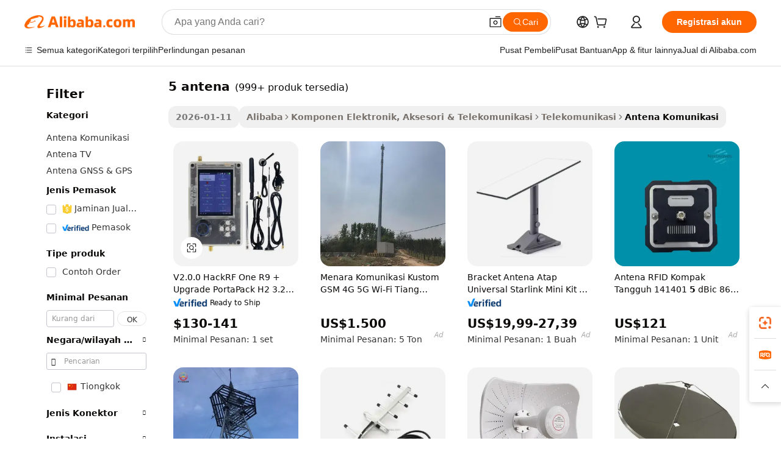

--- FILE ---
content_type: text/html;charset=UTF-8
request_url: https://indonesian.alibaba.com/g/5-antenna.html
body_size: 179397
content:

<!-- screen_content -->

    <!-- tangram:5410 begin-->
    <!-- tangram:529998 begin-->
    
<!DOCTYPE html>
<html lang="id" dir="ltr">
  <head>
        <script>
      window.__BB = {
        scene: window.__bb_scene || 'traffic-free-goods'
      };
      window.__BB.BB_CWV_IGNORE = {
          lcp_element: ['#icbu-buyer-pc-top-banner'],
          lcp_url: [],
        };
      window._timing = {}
      window._timing.first_start = Date.now();
      window.needLoginInspiration = Boolean(false);
      // 变量用于标记页面首次可见时间
      let firstVisibleTime = null;
      if (typeof document.hidden !== 'undefined') {
        // 页面首次加载时直接统计
        if (!document.hidden) {
          firstVisibleTime = Date.now();
          window.__BB_timex = 1
        } else {
          // 页面不可见时监听 visibilitychange 事件
          document.addEventListener('visibilitychange', () => {
            if (!document.hidden) {
              firstVisibleTime = Date.now();
              window.__BB_timex = firstVisibleTime - window.performance.timing.navigationStart
              window.__BB.firstVisibleTime = window.__BB_timex
              console.log("Page became visible after "+ window.__BB_timex + " ms");
            }
          }, { once: true });  // 确保只触发一次
        }
      } else {
        console.warn('Page Visibility API is not supported in this browser.');
      }
    </script>
        <meta name="data-spm" content="a2700">
        <meta name="aplus-xplug" content="NONE">
        <meta name="aplus-icbu-disable-umid" content="1">
        <meta name="google-translate-customization" content="9de59014edaf3b99-22e1cf3b5ca21786-g00bb439a5e9e5f8f-f">
    <meta name="yandex-verification" content="25a76ba8e4443bb3" />
    <meta name="msvalidate.01" content="E3FBF0E89B724C30844BF17C59608E8F" />
    <meta name="viewport" content="width=device-width, initial-scale=1.0, maximum-scale=5.0, user-scalable=yes">
        <link rel="preconnect" href="https://s.alicdn.com/" crossorigin>
    <link rel="dns-prefetch" href="https://s.alicdn.com">
                        <link rel="preload" href="https://s.alicdn.com/@g/alilog/??aplus_plugin_icbufront/index.js,mlog/aplus_v2.js" as="script">
        <link rel="preload" href="https://s.alicdn.com/@img/imgextra/i2/O1CN0153JdbU26g4bILVOyC_!!6000000007690-2-tps-418-58.png" as="image">
        <script>
            window.__APLUS_ABRATE__ = {
        perf_group: 'base64cached',
        scene: "traffic-free-goods",
      };
    </script>
    <meta name="aplus-mmstat-timeout" content="15000">
        <meta content="text/html; charset=utf-8" http-equiv="Content-Type">
          <title>Solusi Andal untuk 5 antena Berkinerja Tinggi</title>
      <meta name="keywords" content="tv antenna,rfid antenna,horn antenna">
      <meta name="description" content="Tingkatkan konektivitas dengan 5 antena berkinerja tinggi. Didesain untuk penerimaan sinyal optimal, solusi serbaguna ini memastikan komunikasi yang andal di berbagai lingkungan.">
            <meta name="pagetiming-rate" content="9">
      <meta name="pagetiming-resource-rate" content="4">
                    <link rel="canonical" href="https://indonesian.alibaba.com/g/5-antenna.html">
                              <link rel="alternate" hreflang="fr" href="https://french.alibaba.com/g/5-antenna.html">
                  <link rel="alternate" hreflang="de" href="https://german.alibaba.com/g/5-antenna.html">
                  <link rel="alternate" hreflang="pt" href="https://portuguese.alibaba.com/g/5-antenna.html">
                  <link rel="alternate" hreflang="it" href="https://italian.alibaba.com/g/5-antenna.html">
                  <link rel="alternate" hreflang="es" href="https://spanish.alibaba.com/g/5-antenna.html">
                  <link rel="alternate" hreflang="ru" href="https://russian.alibaba.com/g/5-antenna.html">
                  <link rel="alternate" hreflang="ko" href="https://korean.alibaba.com/g/5-antenna.html">
                  <link rel="alternate" hreflang="ar" href="https://arabic.alibaba.com/g/5-antenna.html">
                  <link rel="alternate" hreflang="ja" href="https://japanese.alibaba.com/g/5-antenna.html">
                  <link rel="alternate" hreflang="tr" href="https://turkish.alibaba.com/g/5-antenna.html">
                  <link rel="alternate" hreflang="th" href="https://thai.alibaba.com/g/5-antenna.html">
                  <link rel="alternate" hreflang="vi" href="https://vietnamese.alibaba.com/g/5-antenna.html">
                  <link rel="alternate" hreflang="nl" href="https://dutch.alibaba.com/g/5-antenna.html">
                  <link rel="alternate" hreflang="he" href="https://hebrew.alibaba.com/g/5-antenna.html">
                  <link rel="alternate" hreflang="id" href="https://indonesian.alibaba.com/g/5-antenna.html">
                  <link rel="alternate" hreflang="hi" href="https://hindi.alibaba.com/g/5-antenna.html">
                  <link rel="alternate" hreflang="en" href="https://www.alibaba.com/showroom/5-antenna.html">
                  <link rel="alternate" hreflang="zh" href="https://chinese.alibaba.com/g/5-antenna.html">
                  <link rel="alternate" hreflang="x-default" href="https://www.alibaba.com/showroom/5-antenna.html">
                                        <script>
      // Aplus 配置自动打点
      var queue = window.goldlog_queue || (window.goldlog_queue = []);
      var tags = ["button", "a", "div", "span", "i", "svg", "input", "li", "tr"];
      queue.push(
        {
          action: 'goldlog.appendMetaInfo',
          arguments: [
            'aplus-auto-exp',
            [
              {
                logkey: '/sc.ug_msite.new_product_exp',
                cssSelector: '[data-spm-exp]',
                props: ["data-spm-exp"],
              },
              {
                logkey: '/sc.ug_pc.seolist_product_exp',
                cssSelector: '.traffic-card-gallery',
                props: ["data-spm-exp"],
              }
            ]
          ]
        }
      )
      queue.push({
        action: 'goldlog.setMetaInfo',
        arguments: ['aplus-auto-clk', JSON.stringify(tags.map(tag =>({
          "logkey": "/sc.ug_msite.new_product_clk",
          tag,
          "filter": "data-spm-clk",
          "props": ["data-spm-clk"]
        })))],
      });
    </script>
  </head>
  <div id="icbu-header"><div id="the-new-header" data-version="4.4.0" data-tnh-auto-exp="tnh-expose" data-scenes="search-products" style="position: relative;background-color: #fff;border-bottom: 1px solid #ddd;box-sizing: border-box; font-family:Inter,SF Pro Text,Roboto,Helvetica Neue,Helvetica,Tahoma,Arial,PingFang SC,Microsoft YaHei;"><div style="display: flex;align-items:center;height: 72px;min-width: 1200px;max-width: 1580px;margin: 0 auto;padding: 0 40px;box-sizing: border-box;"><img style="height: 29px; width: 209px;" src="https://s.alicdn.com/@img/imgextra/i2/O1CN0153JdbU26g4bILVOyC_!!6000000007690-2-tps-418-58.png" alt="" /></div><div style="min-width: 1200px;max-width: 1580px;margin: 0 auto;overflow: hidden;font-size: 14px;display: flex;justify-content: space-between;padding: 0 40px;box-sizing: border-box;"><div style="display: flex; align-items: center; justify-content: space-between"><div style="position: relative; height: 36px; padding: 0 28px 0 20px">All categories</div><div style="position: relative; height: 36px; padding-right: 28px">Featured selections</div><div style="position: relative; height: 36px">Trade Assurance</div></div><div style="display: flex; align-items: center; justify-content: space-between"><div style="position: relative; height: 36px; padding-right: 28px">Buyer Central</div><div style="position: relative; height: 36px; padding-right: 28px">Help Center</div><div style="position: relative; height: 36px; padding-right: 28px">Get the app</div><div style="position: relative; height: 36px">Become a supplier</div></div></div></div></div></div>
  <body data-spm="7724857" style="min-height: calc(100vh + 1px)"><script 
id="beacon-aplus"   
src="//s.alicdn.com/@g/alilog/??aplus_plugin_icbufront/index.js,mlog/aplus_v2.js"
exparams="aplus=async&userid=&aplus&ali_beacon_id=&ali_apache_id=&ali_apache_track=&ali_apache_tracktmp=&eagleeye_traceid=2101e18c17687500406016337e103b&ip=3%2e23%2e61%2e154&dmtrack_c={ali%5fresin%5ftrace%3dse%5frst%3dnull%7csp%5fviewtype%3dY%7cset%3d3%7cser%3d1007%7cpageId%3d54bbf0a8983642409addfdaf1f5d9422%7cm%5fpageid%3dnull%7cpvmi%3d8ffca85ebeb149b49a4f9f992ab0a7e4%7csek%5fsepd%3d5%2bantena%7csek%3d5%2bantenna%7cse%5fpn%3d1%7cp4pid%3d4a491cdc%2dd1d5%2d4d33%2dbdd6%2d9759ed893b85%7csclkid%3dnull%7cforecast%5fpost%5fcate%3dnull%7cseo%5fnew%5fuser%5fflag%3dfalse%7ccategoryId%3d201220109%7cseo%5fsearch%5fmodel%5fupgrade%5fv2%3d2025070801%7cseo%5fmodule%5fcard%5f20240624%3d202406242%7clong%5ftext%5fgoogle%5ftranslate%5fv2%3d2407142%7cseo%5fcontent%5ftd%5fbottom%5ftext%5fupdate%5fkey%3d2025070801%7cseo%5fsearch%5fmodel%5fupgrade%5fv3%3d2025072201%7cdamo%5falt%5freplace%3d2485818%7cseo%5fsearch%5fmodel%5fmulti%5fupgrade%5fv3%3d2025081101%7cwap%5fcross%3d2007659%7cwap%5fcs%5faction%3d2005494%7cAPP%5fVisitor%5fActive%3d26705%7cseo%5fshowroom%5fgoods%5fmix%3d2005244%7cseo%5fdefault%5fcached%5flong%5ftext%5ffrom%5fnew%5fkeyword%5fstep%3d2024122502%7cshowroom%5fgeneral%5ftemplate%3d2005292%7cwap%5fcs%5ftext%3dnull%7cstructured%5fdata%3d2025052702%7cseo%5fmulti%5fstyle%5ftext%5fupdate%3d2511181%7cpc%5fnew%5fheader%3dnull%7cseo%5fmeta%5fcate%5ftemplate%5fv1%3d2025042401%7cseo%5fmeta%5ftd%5fsearch%5fkeyword%5fstep%5fv1%3d2025040999%7cseo%5fshowroom%5fbiz%5fbabablog%3d2809001%7cshowroom%5fft%5flong%5ftext%5fbaks%3d80802%7cseo%5ffirstcache%3d2025121601%7cAPP%5fGrowing%5fBuyer%5fHigh%5fIntent%5fActive%3d25486%7cshowroom%5fpc%5fv2019%3d2104%7cAPP%5fProspecting%5fBuyer%3d26708%7ccache%5fcontrol%3dnull%7cAPP%5fChurned%5fCore%5fBuyer%3d25461%7cseo%5fdefault%5fcached%5flong%5ftext%5fstep%3d24110802%7camp%5flighthouse%5fscore%5fimage%3d19657%7cseo%5fft%5ftranslate%5fgemini%3d25012003%7cwap%5fnode%5fssr%3d2015725%7cdataphant%5fopen%3d27030%7clongtext%5fmulti%5fstyle%5fexpand%5frussian%3d2510142%7cseo%5flongtext%5fgoogle%5fdata%5fsection%3d25021702%7cindustry%5fpopular%5ffloor%3dnull%7cwap%5fad%5fgoods%5fproduct%5finterval%3dnull%7cseo%5fgoods%5fbootom%5fwholesale%5flink%3dnull%7cseo%5fmiddle%5fwholesale%5flink%3d2486164%7cseo%5fkeyword%5faatest%3d4%7cft%5flong%5ftext%5fenpand%5fstep2%3d121602%7cseo%5fft%5flongtext%5fexpand%5fstep3%3d25012102%7cseo%5fwap%5fheadercard%3d2006288%7cAPP%5fChurned%5fInactive%5fVisitor%3d25497%7cAPP%5fGrowing%5fBuyer%5fHigh%5fIntent%5fInactive%3d25484%7cseo%5fmeta%5ftd%5fmulti%5fkey%3d2025061801%7ctop%5frecommend%5f20250120%3d202501201%7clongtext%5fmulti%5fstyle%5fexpand%5ffrench%5fcopy%3d25091802%7clongtext%5fmulti%5fstyle%5fexpand%5ffrench%5fcopy%5fcopy%3d25092502%7cseo%5ffloor%5fexp%3dnull%7cseo%5fshowroom%5falgo%5flink%3d17764%7cseo%5fmeta%5ftd%5faib%5fgeneral%5fkey%3d2025091900%7ccountry%5findustry%3d202311033%7cshowroom%5fft%5flong%5ftext%5fenpand%5fstep1%3d101102%7cseo%5fshowroom%5fnorel%3dnull%7cplp%5fstyle%5f25%5fpc%3d202505222%7cseo%5fggs%5flayer%3d10010%7cquery%5fmutil%5flang%5ftranslate%3d2025060300%7cAPP%5fChurned%5fBuyer%3d25468%7cstream%5frender%5fperf%5fopt%3d2309181%7cwap%5fgoods%3d2007383%7cseo%5fshowroom%5fsimilar%5f20240614%3d202406142%7cchinese%5fopen%3d6307%7cquery%5fgpt%5ftranslate%3d20240820%7cad%5fproduct%5finterval%3dnull%7camp%5fto%5fpwa%3d2007359%7cplp%5faib%5fmulti%5fai%5fmeta%3d20250401%7cwap%5fsupplier%5fcontent%3dnull%7cpc%5ffree%5frefactoring%3d20220315%7cAPP%5fGrowing%5fBuyer%5fInactive%3d25473%7csso%5foem%5ffloor%3dnull%7cseo%5fpc%5fnew%5fview%5f20240807%3d202408072%7cseo%5fbottom%5ftext%5fentity%5fkey%5fcopy%3d2025062400%7cstream%5frender%3d433763%7cseo%5fmodule%5fcard%5f20240424%3d202404241%7cseo%5ftitle%5freplace%5f20191226%3d5841%7clongtext%5fmulti%5fstyle%5fexpand%3d25090802%7cgoogleweblight%3d6516%7clighthouse%5fbase64%3d2005760%7cAPP%5fProspecting%5fBuyer%5fActive%3d26719%7cad%5fgoods%5fproduct%5finterval%3dnull%7cseo%5fbottom%5fdeep%5fextend%5fkw%5fkey%3d2025071101%7clongtext%5fmulti%5fstyle%5fexpand%5fturkish%3d25102802%7cilink%5fuv%3d20240911%7cwap%5flist%5fwakeup%3d2005832%7ctpp%5fcrosslink%5fpc%3d20205311%7cseo%5ftop%5fbooth%3d18501%7cAPP%5fGrowing%5fBuyer%5fLess%5fActive%3d25470%7cseo%5fsearch%5fmodel%5fupgrade%5frank%3d2025092401%7cgoodslayer%3d7977%7cft%5flong%5ftext%5ftranslate%5fexpand%5fstep1%3d24110802%7cseo%5fheaderstyle%5ftraffic%5fkey%5fv1%3d2025072100%7ccrosslink%5fswitch%3d2008141%7cp4p%5foutline%3d20240328%7cseo%5fmeta%5ftd%5faib%5fv2%5fkey%3d2025091800%7crts%5fmulti%3d2008404%7cseo%5fad%5foptimization%5fkey%5fv2%3d2025072300%7cAPP%5fVisitor%5fLess%5fActive%3d26698%7cplp%5fstyle%5f25%3d202505192%7ccdn%5fvm%3d2007368%7cwap%5fad%5fproduct%5finterval%3dnull%7cseo%5fsearch%5fmodel%5fmulti%5fupgrade%5frank%3d2025092401%7cpc%5fcard%5fshare%3d2025081201%7cAPP%5fGrowing%5fBuyer%5fHigh%5fIntent%5fLess%5fActive%3d25480%7cgoods%5ftitle%5fsubstitute%3d9619%7cwap%5fscreen%5fexp%3d2025081400%7creact%5fheader%5ftest%3d202502182%7cpc%5fcs%5fcolor%3d2005788%7cshowroom%5fft%5flong%5ftext%5ftest%3d72502%7cone%5ftap%5flogin%5fABTest%3d202308153%7cseo%5fhyh%5fshow%5ftags%3d9867%7cplp%5fstructured%5fdata%3d2508182%7cguide%5fdelete%3d2008526%7cseo%5findustry%5ftemplate%3dnull%7cseo%5fmeta%5ftd%5fmulti%5fes%5fkey%3d2025073101%7cseo%5fshowroom%5fdata%5fmix%3d19888%7csso%5ftop%5franking%5ffloor%3d20031%7cseo%5ftd%5fdeep%5fupgrade%5fkey%5fv3%3d2025081101%7cwap%5fue%5fone%3d2025111401%7cshowroom%5fto%5frts%5flink%3d2008480%7ccountrysearch%5ftest%3dnull%7cseo%5fplp%5fdate%5fv2%3d2025102702%7cshowroom%5flist%5fnew%5farrival%3d2811002%7cchannel%5famp%5fto%5fpwa%3d2008435%7cseo%5fmulti%5fstyles%5flong%5ftext%3d2503172%7cseo%5fmeta%5ftext%5fmutli%5fcate%5ftemplate%5fv1%3d2025080801%7cseo%5fdefault%5fcached%5fmutil%5flong%5ftext%5fstep%3d24110436%7cseo%5faction%5fpoint%5ftype%3d22823%7cseo%5faib%5ftd%5flaunch%5f20240828%5fcopy%3d202408282%7cseo%5fshowroom%5fwholesale%5flink%3d2486142%7cseo%5fperf%5fimprove%3d2023999%7cseo%5fwap%5flist%5fbounce%5f01%3d2063%7cseo%5fwap%5flist%5fbounce%5f02%3d2128%7cAPP%5fGrowing%5fBuyer%5fActive%3d25492%7cvideolayer%3dnull%7cvideo%5fplay%3dnull%7cAPP%5fChurned%5fMember%5fInactive%3d25501%7cseo%5fgoogle%5fnew%5fstruct%3d438326%7cicbu%5falgo%5fp4p%5fseo%5fad%3d2025072300%7ctpp%5ftrace%3dseoKeyword%2dseoKeyword%5fv3%2dbase%2dORIGINAL}&pageid=03173d9a2101cd211768750040&hn=ensearchweb033001205033%2erg%2dus%2deast%2eus44&asid=AQAAAADY+2xpmZQIZAAAAAAQXRMNq69F9w==&treq=&tres=" async>
</script>
            <style>body{background-color:white;}.no-scrollbar.il-sticky.il-top-0.il-max-h-\[100vh\].il-w-\[200px\].il-flex-shrink-0.il-flex-grow-0.il-overflow-y-scroll{background-color:#FFF;padding-left:12px}</style>
                    <!-- tangram:530006 begin-->
<!--  -->
 <style>
   @keyframes il-spin {
     to {
       transform: rotate(360deg);
     }
   }
   @keyframes il-pulse {
     50% {
       opacity: 0.5;
     }
   }
   .traffic-card-gallery {display: flex;position: relative;flex-direction: column;justify-content: flex-start;border-radius: 0.5rem;background-color: #fff;padding: 0.5rem 0.5rem 1rem;overflow: hidden;font-size: 0.75rem;line-height: 1rem;}
   .traffic-card-list {display: flex;position: relative;flex-direction: row;justify-content: flex-start;border-bottom-width: 1px;background-color: #fff;padding: 1rem;height: 292px;overflow: hidden;font-size: 0.75rem;line-height: 1rem;}
   .product-price {
     b {
       font-size: 22px;
     }
   }
   .skel-loading {
       animation: il-pulse 2s cubic-bezier(0.4, 0, 0.6, 1) infinite;background-color: hsl(60, 4.8%, 95.9%);
   }
 </style>
<div id="first-cached-card">
  <div style="box-sizing:border-box;display: flex;position: absolute;left: 0;right: 0;margin: 0 auto;z-index: 1;min-width: 1200px;max-width: 1580px;padding: 0.75rem 3.25rem 0;pointer-events: none;">
    <!--页面左侧区域-->
    <div style="width: 200px;padding-top: 1rem;padding-left:12px; background-color: #fff;border-radius: 0.25rem">
      <div class="skel-loading" style="height: 1.5rem;width: 50%;border-radius: 0.25rem;"></div>
      <div style="margin-top: 1rem;margin-bottom: 1rem;">
        <div class="skel-loading" style="height: 1rem;width: calc(100% * 5 / 6);"></div>
        <div
          class="skel-loading"
          style="margin-top: 1rem;height: 1rem;width: calc(100% * 8 / 12);"
        ></div>
        <div class="skel-loading" style="margin-top: 1rem;height: 1rem;width: 75%;"></div>
        <div
          class="skel-loading"
          style="margin-top: 1rem;height: 1rem;width: calc(100% * 7 / 12);"
        ></div>
      </div>
      <div class="skel-loading" style="height: 1.5rem;width: 50%;border-radius: 0.25rem;"></div>
      <div style="margin-top: 1rem;margin-bottom: 1rem;">
        <div class="skel-loading" style="height: 1rem;width: calc(100% * 5 / 6);"></div>
        <div
          class="skel-loading"
          style="margin-top: 1rem;height: 1rem;width: calc(100% * 8 / 12);"
        ></div>
        <div class="skel-loading" style="margin-top: 1rem;height: 1rem;width: 75%;"></div>
        <div
          class="skel-loading"
          style="margin-top: 1rem;height: 1rem;width: calc(100% * 7 / 12);"
        ></div>
      </div>
      <div class="skel-loading" style="height: 1.5rem;width: 50%;border-radius: 0.25rem;"></div>
      <div style="margin-top: 1rem;margin-bottom: 1rem;">
        <div class="skel-loading" style="height: 1rem;width: calc(100% * 5 / 6);"></div>
        <div
          class="skel-loading"
          style="margin-top: 1rem;height: 1rem;width: calc(100% * 8 / 12);"
        ></div>
        <div class="skel-loading" style="margin-top: 1rem;height: 1rem;width: 75%;"></div>
        <div
          class="skel-loading"
          style="margin-top: 1rem;height: 1rem;width: calc(100% * 7 / 12);"
        ></div>
      </div>
      <div class="skel-loading" style="height: 1.5rem;width: 50%;border-radius: 0.25rem;"></div>
      <div style="margin-top: 1rem;margin-bottom: 1rem;">
        <div class="skel-loading" style="height: 1rem;width: calc(100% * 5 / 6);"></div>
        <div
          class="skel-loading"
          style="margin-top: 1rem;height: 1rem;width: calc(100% * 8 / 12);"
        ></div>
        <div class="skel-loading" style="margin-top: 1rem;height: 1rem;width: 75%;"></div>
        <div
          class="skel-loading"
          style="margin-top: 1rem;height: 1rem;width: calc(100% * 7 / 12);"
        ></div>
      </div>
      <div class="skel-loading" style="height: 1.5rem;width: 50%;border-radius: 0.25rem;"></div>
      <div style="margin-top: 1rem;margin-bottom: 1rem;">
        <div class="skel-loading" style="height: 1rem;width: calc(100% * 5 / 6);"></div>
        <div
          class="skel-loading"
          style="margin-top: 1rem;height: 1rem;width: calc(100% * 8 / 12);"
        ></div>
        <div class="skel-loading" style="margin-top: 1rem;height: 1rem;width: 75%;"></div>
        <div
          class="skel-loading"
          style="margin-top: 1rem;height: 1rem;width: calc(100% * 7 / 12);"
        ></div>
      </div>
      <div class="skel-loading" style="height: 1.5rem;width: 50%;border-radius: 0.25rem;"></div>
      <div style="margin-top: 1rem;margin-bottom: 1rem;">
        <div class="skel-loading" style="height: 1rem;width: calc(100% * 5 / 6);"></div>
        <div
          class="skel-loading"
          style="margin-top: 1rem;height: 1rem;width: calc(100% * 8 / 12);"
        ></div>
        <div class="skel-loading" style="margin-top: 1rem;height: 1rem;width: 75%;"></div>
        <div
          class="skel-loading"
          style="margin-top: 1rem;height: 1rem;width: calc(100% * 7 / 12);"
        ></div>
      </div>
    </div>
    <!--页面主体区域-->
    <div style="flex: 1 1 0%; overflow: hidden;padding: 0.5rem 0.5rem 0.5rem 1.5rem">
      <div style="height: 1.25rem;margin-bottom: 1rem;"></div>
      <!-- keywords -->
      <div style="margin-bottom: 1rem;height: 1.75rem;font-weight: 700;font-size: 1.25rem;line-height: 1.75rem;"></div>
      <!-- longtext -->
            <div style="width: calc(25% - 0.9rem);pointer-events: auto">
        <div class="traffic-card-gallery">
          <!-- ProductImage -->
          <a href="//www.alibaba.com/product-detail/V2-0-0-HackRF-One-R9_1600524778525.html?from=SEO" target="_blank" style="position: relative;margin-bottom: 0.5rem;aspect-ratio: 1;overflow: hidden;border-radius: 0.5rem;">
            <div style="display: flex; overflow: hidden">
              <div style="position: relative;margin: 0;width: 100%;min-width: 0;flex-shrink: 0;flex-grow: 0;flex-basis: 100%;padding: 0;">
                <img style="position: relative; aspect-ratio: 1; width: 100%" src="[data-uri]" loading="eager" />
                <div style="position: absolute;left: 0;bottom: 0;right: 0;top: 0;background-color: #000;opacity: 0.05;"></div>
              </div>
            </div>
          </a>
          <div style="display: flex;flex: 1 1 0%;flex-direction: column;justify-content: space-between;">
            <div>
              <a class="skel-loading" style="margin-top: 0.5rem;display:inline-block;width:100%;height:1rem;" href="//www.alibaba.com/product-detail/V2-0-0-HackRF-One-R9_1600524778525.html" target="_blank"></a>
              <a class="skel-loading" style="margin-top: 0.125rem;display:inline-block;width:100%;height:1rem;" href="//www.alibaba.com/product-detail/V2-0-0-HackRF-One-R9_1600524778525.html" target="_blank"></a>
              <div class="skel-loading" style="margin-top: 0.25rem;height:1.625rem;width:75%"></div>
              <div class="skel-loading" style="margin-top: 0.5rem;height: 1rem;width:50%"></div>
              <div class="skel-loading" style="margin-top:0.25rem;height:1rem;width:25%"></div>
            </div>
          </div>

        </div>
      </div>

    </div>
  </div>
</div>
<!-- tangram:530006 end-->
            <style>.component-left-filter-callback{display:flex;position:relative;margin-top:10px;height:1200px}.component-left-filter-callback img{width:200px}.component-left-filter-callback i{position:absolute;top:5%;left:50%}.related-search-wrapper{padding:.5rem;--tw-bg-opacity: 1;background-color:#fff;background-color:rgba(255,255,255,var(--tw-bg-opacity, 1));border-width:1px;border-color:var(--input)}.related-search-wrapper .related-search-box{margin:12px 16px}.related-search-wrapper .related-search-box .related-search-title{display:inline;float:start;color:#666;word-wrap:break-word;margin-right:12px;width:13%}.related-search-wrapper .related-search-box .related-search-content{display:flex;flex-wrap:wrap}.related-search-wrapper .related-search-box .related-search-content .related-search-link{margin-right:12px;width:23%;overflow:hidden;color:#666;text-overflow:ellipsis;white-space:nowrap}.product-title img{margin-right:.5rem;display:inline-block;height:1rem;vertical-align:sub}.product-price b{font-size:22px}.similar-icon{position:absolute;bottom:12px;z-index:2;right:12px}.rfq-card{display:inline-block;position:relative;box-sizing:border-box;margin-bottom:36px}.rfq-card .rfq-card-content{display:flex;position:relative;flex-direction:column;align-items:flex-start;background-size:cover;background-color:#fff;padding:12px;width:100%;height:100%}.rfq-card .rfq-card-content .rfq-card-icon{margin-top:50px}.rfq-card .rfq-card-content .rfq-card-icon img{width:45px}.rfq-card .rfq-card-content .rfq-card-top-title{margin-top:14px;color:#222;font-weight:400;font-size:16px}.rfq-card .rfq-card-content .rfq-card-title{margin-top:24px;color:#333;font-weight:800;font-size:20px}.rfq-card .rfq-card-content .rfq-card-input-box{margin-top:24px;width:100%}.rfq-card .rfq-card-content .rfq-card-input-box textarea{box-sizing:border-box;border:1px solid #ddd;border-radius:4px;background-color:#fff;padding:9px 12px;width:100%;height:88px;resize:none;color:#666;font-weight:400;font-size:13px;font-family:inherit}.rfq-card .rfq-card-content .rfq-card-button{margin-top:24px;border:1px solid #666;border-radius:16px;background-color:#fff;width:67%;color:#000;font-weight:700;font-size:14px;line-height:30px;text-align:center}[data-modulename^=ProductList-] div{contain-intrinsic-size:auto 500px}.traffic-card-gallery:hover{--tw-shadow: 0px 2px 6px 2px rgba(0,0,0,.12157);--tw-shadow-colored: 0px 2px 6px 2px var(--tw-shadow-color);box-shadow:0 0 #0000,0 0 #0000,0 2px 6px 2px #0000001f;box-shadow:var(--tw-ring-offset-shadow, 0 0 rgba(0,0,0,0)),var(--tw-ring-shadow, 0 0 rgba(0,0,0,0)),var(--tw-shadow);z-index:10}.traffic-card-gallery{position:relative;display:flex;flex-direction:column;justify-content:flex-start;overflow:hidden;border-radius:.75rem;--tw-bg-opacity: 1;background-color:#fff;background-color:rgba(255,255,255,var(--tw-bg-opacity, 1));padding:.5rem;font-size:.75rem;line-height:1rem}.traffic-card-list{position:relative;display:flex;height:292px;flex-direction:row;justify-content:flex-start;overflow:hidden;border-bottom-width:1px;--tw-bg-opacity: 1;background-color:#fff;background-color:rgba(255,255,255,var(--tw-bg-opacity, 1));padding:1rem;font-size:.75rem;line-height:1rem}.traffic-card-g-industry:hover{--tw-shadow: 0 0 10px rgba(0,0,0,.1);--tw-shadow-colored: 0 0 10px var(--tw-shadow-color);box-shadow:0 0 #0000,0 0 #0000,0 0 10px #0000001a;box-shadow:var(--tw-ring-offset-shadow, 0 0 rgba(0,0,0,0)),var(--tw-ring-shadow, 0 0 rgba(0,0,0,0)),var(--tw-shadow)}.traffic-card-g-industry{position:relative;border-radius:var(--radius);--tw-bg-opacity: 1;background-color:#fff;background-color:rgba(255,255,255,var(--tw-bg-opacity, 1));padding:1.25rem .75rem .75rem;font-size:.875rem;line-height:1.25rem}.module-filter-section-wrapper{max-height:none!important;overflow-x:hidden}*,:before,:after{--tw-border-spacing-x: 0;--tw-border-spacing-y: 0;--tw-translate-x: 0;--tw-translate-y: 0;--tw-rotate: 0;--tw-skew-x: 0;--tw-skew-y: 0;--tw-scale-x: 1;--tw-scale-y: 1;--tw-pan-x: ;--tw-pan-y: ;--tw-pinch-zoom: ;--tw-scroll-snap-strictness: proximity;--tw-gradient-from-position: ;--tw-gradient-via-position: ;--tw-gradient-to-position: ;--tw-ordinal: ;--tw-slashed-zero: ;--tw-numeric-figure: ;--tw-numeric-spacing: ;--tw-numeric-fraction: ;--tw-ring-inset: ;--tw-ring-offset-width: 0px;--tw-ring-offset-color: #fff;--tw-ring-color: rgba(59, 130, 246, .5);--tw-ring-offset-shadow: 0 0 rgba(0,0,0,0);--tw-ring-shadow: 0 0 rgba(0,0,0,0);--tw-shadow: 0 0 rgba(0,0,0,0);--tw-shadow-colored: 0 0 rgba(0,0,0,0);--tw-blur: ;--tw-brightness: ;--tw-contrast: ;--tw-grayscale: ;--tw-hue-rotate: ;--tw-invert: ;--tw-saturate: ;--tw-sepia: ;--tw-drop-shadow: ;--tw-backdrop-blur: ;--tw-backdrop-brightness: ;--tw-backdrop-contrast: ;--tw-backdrop-grayscale: ;--tw-backdrop-hue-rotate: ;--tw-backdrop-invert: ;--tw-backdrop-opacity: ;--tw-backdrop-saturate: ;--tw-backdrop-sepia: ;--tw-contain-size: ;--tw-contain-layout: ;--tw-contain-paint: ;--tw-contain-style: }::backdrop{--tw-border-spacing-x: 0;--tw-border-spacing-y: 0;--tw-translate-x: 0;--tw-translate-y: 0;--tw-rotate: 0;--tw-skew-x: 0;--tw-skew-y: 0;--tw-scale-x: 1;--tw-scale-y: 1;--tw-pan-x: ;--tw-pan-y: ;--tw-pinch-zoom: ;--tw-scroll-snap-strictness: proximity;--tw-gradient-from-position: ;--tw-gradient-via-position: ;--tw-gradient-to-position: ;--tw-ordinal: ;--tw-slashed-zero: ;--tw-numeric-figure: ;--tw-numeric-spacing: ;--tw-numeric-fraction: ;--tw-ring-inset: ;--tw-ring-offset-width: 0px;--tw-ring-offset-color: #fff;--tw-ring-color: rgba(59, 130, 246, .5);--tw-ring-offset-shadow: 0 0 rgba(0,0,0,0);--tw-ring-shadow: 0 0 rgba(0,0,0,0);--tw-shadow: 0 0 rgba(0,0,0,0);--tw-shadow-colored: 0 0 rgba(0,0,0,0);--tw-blur: ;--tw-brightness: ;--tw-contrast: ;--tw-grayscale: ;--tw-hue-rotate: ;--tw-invert: ;--tw-saturate: ;--tw-sepia: ;--tw-drop-shadow: ;--tw-backdrop-blur: ;--tw-backdrop-brightness: ;--tw-backdrop-contrast: ;--tw-backdrop-grayscale: ;--tw-backdrop-hue-rotate: ;--tw-backdrop-invert: ;--tw-backdrop-opacity: ;--tw-backdrop-saturate: ;--tw-backdrop-sepia: ;--tw-contain-size: ;--tw-contain-layout: ;--tw-contain-paint: ;--tw-contain-style: }*,:before,:after{box-sizing:border-box;border-width:0;border-style:solid;border-color:#e5e7eb}:before,:after{--tw-content: ""}html,:host{line-height:1.5;-webkit-text-size-adjust:100%;-moz-tab-size:4;-o-tab-size:4;tab-size:4;font-family:ui-sans-serif,system-ui,-apple-system,Segoe UI,Roboto,Ubuntu,Cantarell,Noto Sans,sans-serif,"Apple Color Emoji","Segoe UI Emoji",Segoe UI Symbol,"Noto Color Emoji";font-feature-settings:normal;font-variation-settings:normal;-webkit-tap-highlight-color:transparent}body{margin:0;line-height:inherit}hr{height:0;color:inherit;border-top-width:1px}abbr:where([title]){text-decoration:underline;-webkit-text-decoration:underline dotted;text-decoration:underline dotted}h1,h2,h3,h4,h5,h6{font-size:inherit;font-weight:inherit}a{color:inherit;text-decoration:inherit}b,strong{font-weight:bolder}code,kbd,samp,pre{font-family:ui-monospace,SFMono-Regular,Menlo,Monaco,Consolas,Liberation Mono,Courier New,monospace;font-feature-settings:normal;font-variation-settings:normal;font-size:1em}small{font-size:80%}sub,sup{font-size:75%;line-height:0;position:relative;vertical-align:baseline}sub{bottom:-.25em}sup{top:-.5em}table{text-indent:0;border-color:inherit;border-collapse:collapse}button,input,optgroup,select,textarea{font-family:inherit;font-feature-settings:inherit;font-variation-settings:inherit;font-size:100%;font-weight:inherit;line-height:inherit;letter-spacing:inherit;color:inherit;margin:0;padding:0}button,select{text-transform:none}button,input:where([type=button]),input:where([type=reset]),input:where([type=submit]){-webkit-appearance:button;background-color:transparent;background-image:none}:-moz-focusring{outline:auto}:-moz-ui-invalid{box-shadow:none}progress{vertical-align:baseline}::-webkit-inner-spin-button,::-webkit-outer-spin-button{height:auto}[type=search]{-webkit-appearance:textfield;outline-offset:-2px}::-webkit-search-decoration{-webkit-appearance:none}::-webkit-file-upload-button{-webkit-appearance:button;font:inherit}summary{display:list-item}blockquote,dl,dd,h1,h2,h3,h4,h5,h6,hr,figure,p,pre{margin:0}fieldset{margin:0;padding:0}legend{padding:0}ol,ul,menu{list-style:none;margin:0;padding:0}dialog{padding:0}textarea{resize:vertical}input::-moz-placeholder,textarea::-moz-placeholder{opacity:1;color:#9ca3af}input::placeholder,textarea::placeholder{opacity:1;color:#9ca3af}button,[role=button]{cursor:pointer}:disabled{cursor:default}img,svg,video,canvas,audio,iframe,embed,object{display:block;vertical-align:middle}img,video{max-width:100%;height:auto}[hidden]:where(:not([hidden=until-found])){display:none}:root{--background: hsl(0, 0%, 100%);--foreground: hsl(20, 14.3%, 4.1%);--card: hsl(0, 0%, 100%);--card-foreground: hsl(20, 14.3%, 4.1%);--popover: hsl(0, 0%, 100%);--popover-foreground: hsl(20, 14.3%, 4.1%);--primary: hsl(24, 100%, 50%);--primary-foreground: hsl(60, 9.1%, 97.8%);--secondary: hsl(60, 4.8%, 95.9%);--secondary-foreground: #333;--muted: hsl(60, 4.8%, 95.9%);--muted-foreground: hsl(25, 5.3%, 44.7%);--accent: hsl(60, 4.8%, 95.9%);--accent-foreground: hsl(24, 9.8%, 10%);--destructive: hsl(0, 84.2%, 60.2%);--destructive-foreground: hsl(60, 9.1%, 97.8%);--border: hsl(20, 5.9%, 90%);--input: hsl(20, 5.9%, 90%);--ring: hsl(24.6, 95%, 53.1%);--radius: 1rem}.dark{--background: hsl(20, 14.3%, 4.1%);--foreground: hsl(60, 9.1%, 97.8%);--card: hsl(20, 14.3%, 4.1%);--card-foreground: hsl(60, 9.1%, 97.8%);--popover: hsl(20, 14.3%, 4.1%);--popover-foreground: hsl(60, 9.1%, 97.8%);--primary: hsl(20.5, 90.2%, 48.2%);--primary-foreground: hsl(60, 9.1%, 97.8%);--secondary: hsl(12, 6.5%, 15.1%);--secondary-foreground: hsl(60, 9.1%, 97.8%);--muted: hsl(12, 6.5%, 15.1%);--muted-foreground: hsl(24, 5.4%, 63.9%);--accent: hsl(12, 6.5%, 15.1%);--accent-foreground: hsl(60, 9.1%, 97.8%);--destructive: hsl(0, 72.2%, 50.6%);--destructive-foreground: hsl(60, 9.1%, 97.8%);--border: hsl(12, 6.5%, 15.1%);--input: hsl(12, 6.5%, 15.1%);--ring: hsl(20.5, 90.2%, 48.2%)}*{border-color:#e7e5e4;border-color:var(--border)}body{background-color:#fff;background-color:var(--background);color:#0c0a09;color:var(--foreground)}.il-sr-only{position:absolute;width:1px;height:1px;padding:0;margin:-1px;overflow:hidden;clip:rect(0,0,0,0);white-space:nowrap;border-width:0}.il-invisible{visibility:hidden}.il-fixed{position:fixed}.il-absolute{position:absolute}.il-relative{position:relative}.il-sticky{position:sticky}.il-inset-0{inset:0}.il--bottom-12{bottom:-3rem}.il--top-12{top:-3rem}.il-bottom-0{bottom:0}.il-bottom-2{bottom:.5rem}.il-bottom-3{bottom:.75rem}.il-bottom-4{bottom:1rem}.il-end-0{right:0}.il-end-2{right:.5rem}.il-end-3{right:.75rem}.il-end-4{right:1rem}.il-left-0{left:0}.il-left-3{left:.75rem}.il-right-0{right:0}.il-right-2{right:.5rem}.il-right-3{right:.75rem}.il-start-0{left:0}.il-start-1\/2{left:50%}.il-start-2{left:.5rem}.il-start-3{left:.75rem}.il-start-\[50\%\]{left:50%}.il-top-0{top:0}.il-top-1\/2{top:50%}.il-top-16{top:4rem}.il-top-4{top:1rem}.il-top-\[50\%\]{top:50%}.il-z-10{z-index:10}.il-z-50{z-index:50}.il-z-\[9999\]{z-index:9999}.il-col-span-4{grid-column:span 4 / span 4}.il-m-0{margin:0}.il-m-3{margin:.75rem}.il-m-auto{margin:auto}.il-mx-auto{margin-left:auto;margin-right:auto}.il-my-3{margin-top:.75rem;margin-bottom:.75rem}.il-my-5{margin-top:1.25rem;margin-bottom:1.25rem}.il-my-auto{margin-top:auto;margin-bottom:auto}.\!il-mb-4{margin-bottom:1rem!important}.il--mt-4{margin-top:-1rem}.il-mb-0{margin-bottom:0}.il-mb-1{margin-bottom:.25rem}.il-mb-2{margin-bottom:.5rem}.il-mb-3{margin-bottom:.75rem}.il-mb-4{margin-bottom:1rem}.il-mb-5{margin-bottom:1.25rem}.il-mb-6{margin-bottom:1.5rem}.il-mb-8{margin-bottom:2rem}.il-mb-\[-0\.75rem\]{margin-bottom:-.75rem}.il-mb-\[0\.125rem\]{margin-bottom:.125rem}.il-me-1{margin-right:.25rem}.il-me-2{margin-right:.5rem}.il-me-3{margin-right:.75rem}.il-me-auto{margin-right:auto}.il-mr-1{margin-right:.25rem}.il-mr-2{margin-right:.5rem}.il-ms-1{margin-left:.25rem}.il-ms-4{margin-left:1rem}.il-ms-5{margin-left:1.25rem}.il-ms-8{margin-left:2rem}.il-ms-\[\.375rem\]{margin-left:.375rem}.il-ms-auto{margin-left:auto}.il-mt-0{margin-top:0}.il-mt-0\.5{margin-top:.125rem}.il-mt-1{margin-top:.25rem}.il-mt-2{margin-top:.5rem}.il-mt-3{margin-top:.75rem}.il-mt-4{margin-top:1rem}.il-mt-6{margin-top:1.5rem}.il-line-clamp-1{overflow:hidden;display:-webkit-box;-webkit-box-orient:vertical;-webkit-line-clamp:1}.il-line-clamp-2{overflow:hidden;display:-webkit-box;-webkit-box-orient:vertical;-webkit-line-clamp:2}.il-line-clamp-6{overflow:hidden;display:-webkit-box;-webkit-box-orient:vertical;-webkit-line-clamp:6}.il-inline-block{display:inline-block}.il-inline{display:inline}.il-flex{display:flex}.il-inline-flex{display:inline-flex}.il-grid{display:grid}.il-aspect-square{aspect-ratio:1 / 1}.il-size-5{width:1.25rem;height:1.25rem}.il-h-1{height:.25rem}.il-h-10{height:2.5rem}.il-h-11{height:2.75rem}.il-h-20{height:5rem}.il-h-24{height:6rem}.il-h-3\.5{height:.875rem}.il-h-4{height:1rem}.il-h-40{height:10rem}.il-h-6{height:1.5rem}.il-h-8{height:2rem}.il-h-9{height:2.25rem}.il-h-\[150px\]{height:150px}.il-h-\[152px\]{height:152px}.il-h-\[18\.25rem\]{height:18.25rem}.il-h-\[292px\]{height:292px}.il-h-\[600px\]{height:600px}.il-h-auto{height:auto}.il-h-fit{height:-moz-fit-content;height:fit-content}.il-h-full{height:100%}.il-h-screen{height:100vh}.il-max-h-\[100vh\]{max-height:100vh}.il-w-1\/2{width:50%}.il-w-10{width:2.5rem}.il-w-10\/12{width:83.333333%}.il-w-4{width:1rem}.il-w-6{width:1.5rem}.il-w-64{width:16rem}.il-w-7\/12{width:58.333333%}.il-w-72{width:18rem}.il-w-8{width:2rem}.il-w-8\/12{width:66.666667%}.il-w-9{width:2.25rem}.il-w-9\/12{width:75%}.il-w-\[200px\]{width:200px}.il-w-\[84px\]{width:84px}.il-w-fit{width:-moz-fit-content;width:fit-content}.il-w-full{width:100%}.il-w-screen{width:100vw}.il-min-w-0{min-width:0px}.il-min-w-3{min-width:.75rem}.il-min-w-\[1200px\]{min-width:1200px}.il-max-w-\[1000px\]{max-width:1000px}.il-max-w-\[1580px\]{max-width:1580px}.il-max-w-full{max-width:100%}.il-max-w-lg{max-width:32rem}.il-flex-1{flex:1 1 0%}.il-flex-shrink-0,.il-shrink-0{flex-shrink:0}.il-flex-grow-0,.il-grow-0{flex-grow:0}.il-basis-24{flex-basis:6rem}.il-basis-full{flex-basis:100%}.il-origin-\[--radix-tooltip-content-transform-origin\]{transform-origin:var(--radix-tooltip-content-transform-origin)}.il--translate-x-1\/2{--tw-translate-x: -50%;transform:translate(-50%,var(--tw-translate-y)) rotate(var(--tw-rotate)) skew(var(--tw-skew-x)) skewY(var(--tw-skew-y)) scaleX(var(--tw-scale-x)) scaleY(var(--tw-scale-y));transform:translate(var(--tw-translate-x),var(--tw-translate-y)) rotate(var(--tw-rotate)) skew(var(--tw-skew-x)) skewY(var(--tw-skew-y)) scaleX(var(--tw-scale-x)) scaleY(var(--tw-scale-y))}.il--translate-y-1\/2{--tw-translate-y: -50%;transform:translate(var(--tw-translate-x),-50%) rotate(var(--tw-rotate)) skew(var(--tw-skew-x)) skewY(var(--tw-skew-y)) scaleX(var(--tw-scale-x)) scaleY(var(--tw-scale-y));transform:translate(var(--tw-translate-x),var(--tw-translate-y)) rotate(var(--tw-rotate)) skew(var(--tw-skew-x)) skewY(var(--tw-skew-y)) scaleX(var(--tw-scale-x)) scaleY(var(--tw-scale-y))}.il-translate-x-\[-50\%\]{--tw-translate-x: -50%;transform:translate(-50%,var(--tw-translate-y)) rotate(var(--tw-rotate)) skew(var(--tw-skew-x)) skewY(var(--tw-skew-y)) scaleX(var(--tw-scale-x)) scaleY(var(--tw-scale-y));transform:translate(var(--tw-translate-x),var(--tw-translate-y)) rotate(var(--tw-rotate)) skew(var(--tw-skew-x)) skewY(var(--tw-skew-y)) scaleX(var(--tw-scale-x)) scaleY(var(--tw-scale-y))}.il-translate-y-\[-50\%\]{--tw-translate-y: -50%;transform:translate(var(--tw-translate-x),-50%) rotate(var(--tw-rotate)) skew(var(--tw-skew-x)) skewY(var(--tw-skew-y)) scaleX(var(--tw-scale-x)) scaleY(var(--tw-scale-y));transform:translate(var(--tw-translate-x),var(--tw-translate-y)) rotate(var(--tw-rotate)) skew(var(--tw-skew-x)) skewY(var(--tw-skew-y)) scaleX(var(--tw-scale-x)) scaleY(var(--tw-scale-y))}.il-rotate-90{--tw-rotate: 90deg;transform:translate(var(--tw-translate-x),var(--tw-translate-y)) rotate(90deg) skew(var(--tw-skew-x)) skewY(var(--tw-skew-y)) scaleX(var(--tw-scale-x)) scaleY(var(--tw-scale-y));transform:translate(var(--tw-translate-x),var(--tw-translate-y)) rotate(var(--tw-rotate)) skew(var(--tw-skew-x)) skewY(var(--tw-skew-y)) scaleX(var(--tw-scale-x)) scaleY(var(--tw-scale-y))}@keyframes il-pulse{50%{opacity:.5}}.il-animate-pulse{animation:il-pulse 2s cubic-bezier(.4,0,.6,1) infinite}@keyframes il-spin{to{transform:rotate(360deg)}}.il-animate-spin{animation:il-spin 1s linear infinite}.il-cursor-pointer{cursor:pointer}.il-list-disc{list-style-type:disc}.il-grid-cols-2{grid-template-columns:repeat(2,minmax(0,1fr))}.il-grid-cols-4{grid-template-columns:repeat(4,minmax(0,1fr))}.il-flex-row{flex-direction:row}.il-flex-col{flex-direction:column}.il-flex-col-reverse{flex-direction:column-reverse}.il-flex-wrap{flex-wrap:wrap}.il-flex-nowrap{flex-wrap:nowrap}.il-items-start{align-items:flex-start}.il-items-center{align-items:center}.il-items-baseline{align-items:baseline}.il-justify-start{justify-content:flex-start}.il-justify-end{justify-content:flex-end}.il-justify-center{justify-content:center}.il-justify-between{justify-content:space-between}.il-gap-1{gap:.25rem}.il-gap-1\.5{gap:.375rem}.il-gap-10{gap:2.5rem}.il-gap-2{gap:.5rem}.il-gap-3{gap:.75rem}.il-gap-4{gap:1rem}.il-gap-8{gap:2rem}.il-gap-\[\.0938rem\]{gap:.0938rem}.il-gap-\[\.375rem\]{gap:.375rem}.il-gap-\[0\.125rem\]{gap:.125rem}.\!il-gap-x-5{-moz-column-gap:1.25rem!important;column-gap:1.25rem!important}.\!il-gap-y-5{row-gap:1.25rem!important}.il-space-y-1\.5>:not([hidden])~:not([hidden]){--tw-space-y-reverse: 0;margin-top:calc(.375rem * (1 - var(--tw-space-y-reverse)));margin-top:.375rem;margin-top:calc(.375rem * calc(1 - var(--tw-space-y-reverse)));margin-bottom:0rem;margin-bottom:calc(.375rem * var(--tw-space-y-reverse))}.il-space-y-4>:not([hidden])~:not([hidden]){--tw-space-y-reverse: 0;margin-top:calc(1rem * (1 - var(--tw-space-y-reverse)));margin-top:1rem;margin-top:calc(1rem * calc(1 - var(--tw-space-y-reverse)));margin-bottom:0rem;margin-bottom:calc(1rem * var(--tw-space-y-reverse))}.il-overflow-hidden{overflow:hidden}.il-overflow-y-auto{overflow-y:auto}.il-overflow-y-scroll{overflow-y:scroll}.il-truncate{overflow:hidden;text-overflow:ellipsis;white-space:nowrap}.il-text-ellipsis{text-overflow:ellipsis}.il-whitespace-normal{white-space:normal}.il-whitespace-nowrap{white-space:nowrap}.il-break-normal{word-wrap:normal;word-break:normal}.il-break-words{word-wrap:break-word}.il-break-all{word-break:break-all}.il-rounded{border-radius:.25rem}.il-rounded-2xl{border-radius:1rem}.il-rounded-\[0\.5rem\]{border-radius:.5rem}.il-rounded-\[1\.25rem\]{border-radius:1.25rem}.il-rounded-full{border-radius:9999px}.il-rounded-lg{border-radius:1rem;border-radius:var(--radius)}.il-rounded-md{border-radius:calc(1rem - 2px);border-radius:calc(var(--radius) - 2px)}.il-rounded-sm{border-radius:calc(1rem - 4px);border-radius:calc(var(--radius) - 4px)}.il-rounded-xl{border-radius:.75rem}.il-border,.il-border-\[1px\]{border-width:1px}.il-border-b,.il-border-b-\[1px\]{border-bottom-width:1px}.il-border-solid{border-style:solid}.il-border-none{border-style:none}.il-border-\[\#222\]{--tw-border-opacity: 1;border-color:#222;border-color:rgba(34,34,34,var(--tw-border-opacity, 1))}.il-border-\[\#DDD\]{--tw-border-opacity: 1;border-color:#ddd;border-color:rgba(221,221,221,var(--tw-border-opacity, 1))}.il-border-foreground{border-color:#0c0a09;border-color:var(--foreground)}.il-border-input{border-color:#e7e5e4;border-color:var(--input)}.il-bg-\[\#F8F8F8\]{--tw-bg-opacity: 1;background-color:#f8f8f8;background-color:rgba(248,248,248,var(--tw-bg-opacity, 1))}.il-bg-\[\#d9d9d963\]{background-color:#d9d9d963}.il-bg-accent{background-color:#f5f5f4;background-color:var(--accent)}.il-bg-background{background-color:#fff;background-color:var(--background)}.il-bg-black{--tw-bg-opacity: 1;background-color:#000;background-color:rgba(0,0,0,var(--tw-bg-opacity, 1))}.il-bg-black\/80{background-color:#000c}.il-bg-destructive{background-color:#ef4444;background-color:var(--destructive)}.il-bg-gray-300{--tw-bg-opacity: 1;background-color:#d1d5db;background-color:rgba(209,213,219,var(--tw-bg-opacity, 1))}.il-bg-muted{background-color:#f5f5f4;background-color:var(--muted)}.il-bg-orange-500{--tw-bg-opacity: 1;background-color:#f97316;background-color:rgba(249,115,22,var(--tw-bg-opacity, 1))}.il-bg-popover{background-color:#fff;background-color:var(--popover)}.il-bg-primary{background-color:#f60;background-color:var(--primary)}.il-bg-secondary{background-color:#f5f5f4;background-color:var(--secondary)}.il-bg-transparent{background-color:transparent}.il-bg-white{--tw-bg-opacity: 1;background-color:#fff;background-color:rgba(255,255,255,var(--tw-bg-opacity, 1))}.il-bg-opacity-80{--tw-bg-opacity: .8}.il-bg-cover{background-size:cover}.il-bg-no-repeat{background-repeat:no-repeat}.il-fill-black{fill:#000}.il-object-cover{-o-object-fit:cover;object-fit:cover}.il-p-0{padding:0}.il-p-1{padding:.25rem}.il-p-2{padding:.5rem}.il-p-3{padding:.75rem}.il-p-4{padding:1rem}.il-p-5{padding:1.25rem}.il-p-6{padding:1.5rem}.il-px-2{padding-left:.5rem;padding-right:.5rem}.il-px-3{padding-left:.75rem;padding-right:.75rem}.il-py-0\.5{padding-top:.125rem;padding-bottom:.125rem}.il-py-1\.5{padding-top:.375rem;padding-bottom:.375rem}.il-py-10{padding-top:2.5rem;padding-bottom:2.5rem}.il-py-2{padding-top:.5rem;padding-bottom:.5rem}.il-py-3{padding-top:.75rem;padding-bottom:.75rem}.il-pb-0{padding-bottom:0}.il-pb-3{padding-bottom:.75rem}.il-pb-4{padding-bottom:1rem}.il-pb-8{padding-bottom:2rem}.il-pe-0{padding-right:0}.il-pe-2{padding-right:.5rem}.il-pe-3{padding-right:.75rem}.il-pe-4{padding-right:1rem}.il-pe-6{padding-right:1.5rem}.il-pe-8{padding-right:2rem}.il-pe-\[12px\]{padding-right:12px}.il-pe-\[3\.25rem\]{padding-right:3.25rem}.il-pl-4{padding-left:1rem}.il-ps-0{padding-left:0}.il-ps-2{padding-left:.5rem}.il-ps-3{padding-left:.75rem}.il-ps-4{padding-left:1rem}.il-ps-6{padding-left:1.5rem}.il-ps-8{padding-left:2rem}.il-ps-\[12px\]{padding-left:12px}.il-ps-\[3\.25rem\]{padding-left:3.25rem}.il-pt-10{padding-top:2.5rem}.il-pt-4{padding-top:1rem}.il-pt-5{padding-top:1.25rem}.il-pt-6{padding-top:1.5rem}.il-pt-7{padding-top:1.75rem}.il-text-center{text-align:center}.il-text-start{text-align:left}.il-text-2xl{font-size:1.5rem;line-height:2rem}.il-text-base{font-size:1rem;line-height:1.5rem}.il-text-lg{font-size:1.125rem;line-height:1.75rem}.il-text-sm{font-size:.875rem;line-height:1.25rem}.il-text-xl{font-size:1.25rem;line-height:1.75rem}.il-text-xs{font-size:.75rem;line-height:1rem}.il-font-\[600\]{font-weight:600}.il-font-bold{font-weight:700}.il-font-medium{font-weight:500}.il-font-normal{font-weight:400}.il-font-semibold{font-weight:600}.il-leading-3{line-height:.75rem}.il-leading-4{line-height:1rem}.il-leading-\[1\.43\]{line-height:1.43}.il-leading-\[18px\]{line-height:18px}.il-leading-\[26px\]{line-height:26px}.il-leading-none{line-height:1}.il-tracking-tight{letter-spacing:-.025em}.il-text-\[\#00820D\]{--tw-text-opacity: 1;color:#00820d;color:rgba(0,130,13,var(--tw-text-opacity, 1))}.il-text-\[\#222\]{--tw-text-opacity: 1;color:#222;color:rgba(34,34,34,var(--tw-text-opacity, 1))}.il-text-\[\#444\]{--tw-text-opacity: 1;color:#444;color:rgba(68,68,68,var(--tw-text-opacity, 1))}.il-text-\[\#4B1D1F\]{--tw-text-opacity: 1;color:#4b1d1f;color:rgba(75,29,31,var(--tw-text-opacity, 1))}.il-text-\[\#767676\]{--tw-text-opacity: 1;color:#767676;color:rgba(118,118,118,var(--tw-text-opacity, 1))}.il-text-\[\#D04A0A\]{--tw-text-opacity: 1;color:#d04a0a;color:rgba(208,74,10,var(--tw-text-opacity, 1))}.il-text-\[\#F7421E\]{--tw-text-opacity: 1;color:#f7421e;color:rgba(247,66,30,var(--tw-text-opacity, 1))}.il-text-\[\#FF6600\]{--tw-text-opacity: 1;color:#f60;color:rgba(255,102,0,var(--tw-text-opacity, 1))}.il-text-\[\#f7421e\]{--tw-text-opacity: 1;color:#f7421e;color:rgba(247,66,30,var(--tw-text-opacity, 1))}.il-text-destructive-foreground{color:#fafaf9;color:var(--destructive-foreground)}.il-text-foreground{color:#0c0a09;color:var(--foreground)}.il-text-muted-foreground{color:#78716c;color:var(--muted-foreground)}.il-text-popover-foreground{color:#0c0a09;color:var(--popover-foreground)}.il-text-primary{color:#f60;color:var(--primary)}.il-text-primary-foreground{color:#fafaf9;color:var(--primary-foreground)}.il-text-secondary-foreground{color:#333;color:var(--secondary-foreground)}.il-text-white{--tw-text-opacity: 1;color:#fff;color:rgba(255,255,255,var(--tw-text-opacity, 1))}.il-underline{text-decoration-line:underline}.il-line-through{text-decoration-line:line-through}.il-underline-offset-4{text-underline-offset:4px}.il-opacity-5{opacity:.05}.il-opacity-70{opacity:.7}.il-shadow-\[0_2px_6px_2px_rgba\(0\,0\,0\,0\.12\)\]{--tw-shadow: 0 2px 6px 2px rgba(0,0,0,.12);--tw-shadow-colored: 0 2px 6px 2px var(--tw-shadow-color);box-shadow:0 0 #0000,0 0 #0000,0 2px 6px 2px #0000001f;box-shadow:var(--tw-ring-offset-shadow, 0 0 rgba(0,0,0,0)),var(--tw-ring-shadow, 0 0 rgba(0,0,0,0)),var(--tw-shadow)}.il-shadow-cards{--tw-shadow: 0 0 10px rgba(0,0,0,.1);--tw-shadow-colored: 0 0 10px var(--tw-shadow-color);box-shadow:0 0 #0000,0 0 #0000,0 0 10px #0000001a;box-shadow:var(--tw-ring-offset-shadow, 0 0 rgba(0,0,0,0)),var(--tw-ring-shadow, 0 0 rgba(0,0,0,0)),var(--tw-shadow)}.il-shadow-lg{--tw-shadow: 0 10px 15px -3px rgba(0, 0, 0, .1), 0 4px 6px -4px rgba(0, 0, 0, .1);--tw-shadow-colored: 0 10px 15px -3px var(--tw-shadow-color), 0 4px 6px -4px var(--tw-shadow-color);box-shadow:0 0 #0000,0 0 #0000,0 10px 15px -3px #0000001a,0 4px 6px -4px #0000001a;box-shadow:var(--tw-ring-offset-shadow, 0 0 rgba(0,0,0,0)),var(--tw-ring-shadow, 0 0 rgba(0,0,0,0)),var(--tw-shadow)}.il-shadow-md{--tw-shadow: 0 4px 6px -1px rgba(0, 0, 0, .1), 0 2px 4px -2px rgba(0, 0, 0, .1);--tw-shadow-colored: 0 4px 6px -1px var(--tw-shadow-color), 0 2px 4px -2px var(--tw-shadow-color);box-shadow:0 0 #0000,0 0 #0000,0 4px 6px -1px #0000001a,0 2px 4px -2px #0000001a;box-shadow:var(--tw-ring-offset-shadow, 0 0 rgba(0,0,0,0)),var(--tw-ring-shadow, 0 0 rgba(0,0,0,0)),var(--tw-shadow)}.il-outline-none{outline:2px solid transparent;outline-offset:2px}.il-outline-1{outline-width:1px}.il-ring-offset-background{--tw-ring-offset-color: var(--background)}.il-transition-colors{transition-property:color,background-color,border-color,text-decoration-color,fill,stroke;transition-timing-function:cubic-bezier(.4,0,.2,1);transition-duration:.15s}.il-transition-opacity{transition-property:opacity;transition-timing-function:cubic-bezier(.4,0,.2,1);transition-duration:.15s}.il-transition-transform{transition-property:transform;transition-timing-function:cubic-bezier(.4,0,.2,1);transition-duration:.15s}.il-duration-200{transition-duration:.2s}.il-duration-300{transition-duration:.3s}.il-ease-in-out{transition-timing-function:cubic-bezier(.4,0,.2,1)}@keyframes enter{0%{opacity:1;opacity:var(--tw-enter-opacity, 1);transform:translateZ(0) scaleZ(1) rotate(0);transform:translate3d(var(--tw-enter-translate-x, 0),var(--tw-enter-translate-y, 0),0) scale3d(var(--tw-enter-scale, 1),var(--tw-enter-scale, 1),var(--tw-enter-scale, 1)) rotate(var(--tw-enter-rotate, 0))}}@keyframes exit{to{opacity:1;opacity:var(--tw-exit-opacity, 1);transform:translateZ(0) scaleZ(1) rotate(0);transform:translate3d(var(--tw-exit-translate-x, 0),var(--tw-exit-translate-y, 0),0) scale3d(var(--tw-exit-scale, 1),var(--tw-exit-scale, 1),var(--tw-exit-scale, 1)) rotate(var(--tw-exit-rotate, 0))}}.il-animate-in{animation-name:enter;animation-duration:.15s;--tw-enter-opacity: initial;--tw-enter-scale: initial;--tw-enter-rotate: initial;--tw-enter-translate-x: initial;--tw-enter-translate-y: initial}.il-fade-in-0{--tw-enter-opacity: 0}.il-zoom-in-95{--tw-enter-scale: .95}.il-duration-200{animation-duration:.2s}.il-duration-300{animation-duration:.3s}.il-ease-in-out{animation-timing-function:cubic-bezier(.4,0,.2,1)}.no-scrollbar::-webkit-scrollbar{display:none}.no-scrollbar{-ms-overflow-style:none;scrollbar-width:none}.longtext-style-inmodel h2{margin-bottom:.5rem;margin-top:1rem;font-size:1rem;line-height:1.5rem;font-weight:700}.first-of-type\:il-ms-4:first-of-type{margin-left:1rem}.hover\:il-bg-\[\#f4f4f4\]:hover{--tw-bg-opacity: 1;background-color:#f4f4f4;background-color:rgba(244,244,244,var(--tw-bg-opacity, 1))}.hover\:il-bg-accent:hover{background-color:#f5f5f4;background-color:var(--accent)}.hover\:il-text-accent-foreground:hover{color:#1c1917;color:var(--accent-foreground)}.hover\:il-text-foreground:hover{color:#0c0a09;color:var(--foreground)}.hover\:il-underline:hover{text-decoration-line:underline}.hover\:il-opacity-100:hover{opacity:1}.hover\:il-opacity-90:hover{opacity:.9}.focus\:il-outline-none:focus{outline:2px solid transparent;outline-offset:2px}.focus\:il-ring-2:focus{--tw-ring-offset-shadow: var(--tw-ring-inset) 0 0 0 var(--tw-ring-offset-width) var(--tw-ring-offset-color);--tw-ring-shadow: var(--tw-ring-inset) 0 0 0 calc(2px + var(--tw-ring-offset-width)) var(--tw-ring-color);box-shadow:var(--tw-ring-offset-shadow),var(--tw-ring-shadow),0 0 #0000;box-shadow:var(--tw-ring-offset-shadow),var(--tw-ring-shadow),var(--tw-shadow, 0 0 rgba(0,0,0,0))}.focus\:il-ring-ring:focus{--tw-ring-color: var(--ring)}.focus\:il-ring-offset-2:focus{--tw-ring-offset-width: 2px}.focus-visible\:il-outline-none:focus-visible{outline:2px solid transparent;outline-offset:2px}.focus-visible\:il-ring-2:focus-visible{--tw-ring-offset-shadow: var(--tw-ring-inset) 0 0 0 var(--tw-ring-offset-width) var(--tw-ring-offset-color);--tw-ring-shadow: var(--tw-ring-inset) 0 0 0 calc(2px + var(--tw-ring-offset-width)) var(--tw-ring-color);box-shadow:var(--tw-ring-offset-shadow),var(--tw-ring-shadow),0 0 #0000;box-shadow:var(--tw-ring-offset-shadow),var(--tw-ring-shadow),var(--tw-shadow, 0 0 rgba(0,0,0,0))}.focus-visible\:il-ring-ring:focus-visible{--tw-ring-color: var(--ring)}.focus-visible\:il-ring-offset-2:focus-visible{--tw-ring-offset-width: 2px}.active\:il-bg-primary:active{background-color:#f60;background-color:var(--primary)}.active\:il-bg-white:active{--tw-bg-opacity: 1;background-color:#fff;background-color:rgba(255,255,255,var(--tw-bg-opacity, 1))}.disabled\:il-pointer-events-none:disabled{pointer-events:none}.disabled\:il-opacity-10:disabled{opacity:.1}.il-group:hover .group-hover\:il-visible{visibility:visible}.il-group:hover .group-hover\:il-scale-110{--tw-scale-x: 1.1;--tw-scale-y: 1.1;transform:translate(var(--tw-translate-x),var(--tw-translate-y)) rotate(var(--tw-rotate)) skew(var(--tw-skew-x)) skewY(var(--tw-skew-y)) scaleX(1.1) scaleY(1.1);transform:translate(var(--tw-translate-x),var(--tw-translate-y)) rotate(var(--tw-rotate)) skew(var(--tw-skew-x)) skewY(var(--tw-skew-y)) scaleX(var(--tw-scale-x)) scaleY(var(--tw-scale-y))}.il-group:hover .group-hover\:il-underline{text-decoration-line:underline}.data-\[state\=open\]\:il-animate-in[data-state=open]{animation-name:enter;animation-duration:.15s;--tw-enter-opacity: initial;--tw-enter-scale: initial;--tw-enter-rotate: initial;--tw-enter-translate-x: initial;--tw-enter-translate-y: initial}.data-\[state\=closed\]\:il-animate-out[data-state=closed]{animation-name:exit;animation-duration:.15s;--tw-exit-opacity: initial;--tw-exit-scale: initial;--tw-exit-rotate: initial;--tw-exit-translate-x: initial;--tw-exit-translate-y: initial}.data-\[state\=closed\]\:il-fade-out-0[data-state=closed]{--tw-exit-opacity: 0}.data-\[state\=open\]\:il-fade-in-0[data-state=open]{--tw-enter-opacity: 0}.data-\[state\=closed\]\:il-zoom-out-95[data-state=closed]{--tw-exit-scale: .95}.data-\[state\=open\]\:il-zoom-in-95[data-state=open]{--tw-enter-scale: .95}.data-\[side\=bottom\]\:il-slide-in-from-top-2[data-side=bottom]{--tw-enter-translate-y: -.5rem}.data-\[side\=left\]\:il-slide-in-from-right-2[data-side=left]{--tw-enter-translate-x: .5rem}.data-\[side\=right\]\:il-slide-in-from-left-2[data-side=right]{--tw-enter-translate-x: -.5rem}.data-\[side\=top\]\:il-slide-in-from-bottom-2[data-side=top]{--tw-enter-translate-y: .5rem}@media (min-width: 640px){.sm\:il-flex-row{flex-direction:row}.sm\:il-justify-end{justify-content:flex-end}.sm\:il-gap-2\.5{gap:.625rem}.sm\:il-space-x-2>:not([hidden])~:not([hidden]){--tw-space-x-reverse: 0;margin-right:0rem;margin-right:calc(.5rem * var(--tw-space-x-reverse));margin-left:calc(.5rem * (1 - var(--tw-space-x-reverse)));margin-left:.5rem;margin-left:calc(.5rem * calc(1 - var(--tw-space-x-reverse)))}.sm\:il-rounded-lg{border-radius:1rem;border-radius:var(--radius)}.sm\:il-text-left{text-align:left}}.rtl\:il-translate-x-\[50\%\]:where([dir=rtl],[dir=rtl] *){--tw-translate-x: 50%;transform:translate(50%,var(--tw-translate-y)) rotate(var(--tw-rotate)) skew(var(--tw-skew-x)) skewY(var(--tw-skew-y)) scaleX(var(--tw-scale-x)) scaleY(var(--tw-scale-y));transform:translate(var(--tw-translate-x),var(--tw-translate-y)) rotate(var(--tw-rotate)) skew(var(--tw-skew-x)) skewY(var(--tw-skew-y)) scaleX(var(--tw-scale-x)) scaleY(var(--tw-scale-y))}.rtl\:il-scale-\[-1\]:where([dir=rtl],[dir=rtl] *){--tw-scale-x: -1;--tw-scale-y: -1;transform:translate(var(--tw-translate-x),var(--tw-translate-y)) rotate(var(--tw-rotate)) skew(var(--tw-skew-x)) skewY(var(--tw-skew-y)) scaleX(-1) scaleY(-1);transform:translate(var(--tw-translate-x),var(--tw-translate-y)) rotate(var(--tw-rotate)) skew(var(--tw-skew-x)) skewY(var(--tw-skew-y)) scaleX(var(--tw-scale-x)) scaleY(var(--tw-scale-y))}.rtl\:il-scale-x-\[-1\]:where([dir=rtl],[dir=rtl] *){--tw-scale-x: -1;transform:translate(var(--tw-translate-x),var(--tw-translate-y)) rotate(var(--tw-rotate)) skew(var(--tw-skew-x)) skewY(var(--tw-skew-y)) scaleX(-1) scaleY(var(--tw-scale-y));transform:translate(var(--tw-translate-x),var(--tw-translate-y)) rotate(var(--tw-rotate)) skew(var(--tw-skew-x)) skewY(var(--tw-skew-y)) scaleX(var(--tw-scale-x)) scaleY(var(--tw-scale-y))}.rtl\:il-flex-row-reverse:where([dir=rtl],[dir=rtl] *){flex-direction:row-reverse}.\[\&\>svg\]\:il-size-3\.5>svg{width:.875rem;height:.875rem}
</style>
            <style>.switch-to-popover-trigger{position:relative}.switch-to-popover-trigger .switch-to-popover-content{position:absolute;left:50%;z-index:9999;cursor:default}html[dir=rtl] .switch-to-popover-trigger .switch-to-popover-content{left:auto;right:50%}.switch-to-popover-trigger .switch-to-popover-content .down-arrow{width:0;height:0;border-left:11px solid transparent;border-right:11px solid transparent;border-bottom:12px solid #222;transform:translate(-50%);filter:drop-shadow(0 -2px 2px rgba(0,0,0,.05));z-index:1}html[dir=rtl] .switch-to-popover-trigger .switch-to-popover-content .down-arrow{transform:translate(50%)}.switch-to-popover-trigger .switch-to-popover-content .content-container{background-color:#222;border-radius:12px;padding:16px;color:#fff;transform:translate(-50%);width:320px;height:-moz-fit-content;height:fit-content;display:flex;justify-content:space-between;align-items:start}html[dir=rtl] .switch-to-popover-trigger .switch-to-popover-content .content-container{transform:translate(50%)}.switch-to-popover-trigger .switch-to-popover-content .content-container .content .title{font-size:14px;line-height:18px;font-weight:400}.switch-to-popover-trigger .switch-to-popover-content .content-container .actions{display:flex;justify-content:start;align-items:center;gap:12px;margin-top:12px}.switch-to-popover-trigger .switch-to-popover-content .content-container .actions .switch-button{background-color:#fff;color:#222;border-radius:999px;padding:4px 8px;font-weight:600;font-size:12px;line-height:16px;cursor:pointer}.switch-to-popover-trigger .switch-to-popover-content .content-container .actions .choose-another-button{color:#fff;padding:4px 8px;font-weight:600;font-size:12px;line-height:16px;cursor:pointer}.switch-to-popover-trigger .switch-to-popover-content .content-container .close-button{cursor:pointer}.tnh-message-content .tnh-messages-nodata .tnh-messages-nodata-info .img{width:100%;height:101px;margin-top:40px;margin-bottom:20px;background:url(https://s.alicdn.com/@img/imgextra/i4/O1CN01lnw1WK1bGeXDIoBnB_!!6000000003438-2-tps-399-303.png) no-repeat center center;background-size:133px 101px}#popup-root .functional-content .thirdpart-login .icon-facebook{background-image:url(https://s.alicdn.com/@img/imgextra/i1/O1CN01hUG9f21b67dGOuB2W_!!6000000003415-55-tps-40-40.svg)}#popup-root .functional-content .thirdpart-login .icon-google{background-image:url(https://s.alicdn.com/@img/imgextra/i1/O1CN01Qd3ZsM1C2aAxLHO2h_!!6000000000023-2-tps-120-120.png)}#popup-root .functional-content .thirdpart-login .icon-linkedin{background-image:url(https://s.alicdn.com/@img/imgextra/i1/O1CN01qVG1rv1lNCYkhep7t_!!6000000004806-55-tps-40-40.svg)}.tnh-logo{z-index:9999;display:flex;flex-shrink:0;width:185px;height:22px;background:url(https://s.alicdn.com/@img/imgextra/i2/O1CN0153JdbU26g4bILVOyC_!!6000000007690-2-tps-418-58.png) no-repeat 0 0;background-size:auto 22px;cursor:pointer}html[dir=rtl] .tnh-logo{background:url(https://s.alicdn.com/@img/imgextra/i2/O1CN0153JdbU26g4bILVOyC_!!6000000007690-2-tps-418-58.png) no-repeat 100% 0}.tnh-new-logo{width:185px;background:url(https://s.alicdn.com/@img/imgextra/i1/O1CN01e5zQ2S1cAWz26ivMo_!!6000000003560-2-tps-920-110.png) no-repeat 0 0;background-size:auto 22px;height:22px}html[dir=rtl] .tnh-new-logo{background:url(https://s.alicdn.com/@img/imgextra/i1/O1CN01e5zQ2S1cAWz26ivMo_!!6000000003560-2-tps-920-110.png) no-repeat 100% 0}.source-in-europe{display:flex;gap:32px;padding:0 10px}.source-in-europe .divider{flex-shrink:0;width:1px;background-color:#ddd}.source-in-europe .sie_info{flex-shrink:0;width:520px}.source-in-europe .sie_info .sie_info-logo{display:inline-block!important;height:28px}.source-in-europe .sie_info .sie_info-title{margin-top:24px;font-weight:700;font-size:20px;line-height:26px}.source-in-europe .sie_info .sie_info-description{margin-top:8px;font-size:14px;line-height:18px}.source-in-europe .sie_info .sie_info-sell-list{margin-top:24px;display:flex;flex-wrap:wrap;justify-content:space-between;gap:16px}.source-in-europe .sie_info .sie_info-sell-list-item{width:calc(50% - 8px);display:flex;align-items:center;padding:20px 16px;gap:12px;border-radius:12px;font-size:14px;line-height:18px;font-weight:600}.source-in-europe .sie_info .sie_info-sell-list-item img{width:28px;height:28px}.source-in-europe .sie_info .sie_info-btn{display:inline-block;min-width:240px;margin-top:24px;margin-bottom:30px;padding:13px 24px;background-color:#f60;opacity:.9;color:#fff!important;border-radius:99px;font-size:16px;font-weight:600;line-height:22px;-webkit-text-decoration:none;text-decoration:none;text-align:center;cursor:pointer;border:none}.source-in-europe .sie_info .sie_info-btn:hover{opacity:1}.source-in-europe .sie_cards{display:flex;flex-grow:1}.source-in-europe .sie_cards .sie_cards-product-list{display:flex;flex-grow:1;flex-wrap:wrap;justify-content:space-between;gap:32px 16px;max-height:376px;overflow:hidden}.source-in-europe .sie_cards .sie_cards-product-list.lt-14{justify-content:flex-start}.source-in-europe .sie_cards .sie_cards-product{width:110px;height:172px;display:flex;flex-direction:column;align-items:center;color:#222;box-sizing:border-box}.source-in-europe .sie_cards .sie_cards-product .img{display:flex;justify-content:center;align-items:center;position:relative;width:88px;height:88px;overflow:hidden;border-radius:88px}.source-in-europe .sie_cards .sie_cards-product .img img{width:88px;height:88px;-o-object-fit:cover;object-fit:cover}.source-in-europe .sie_cards .sie_cards-product .img:after{content:"";background-color:#0000001a;position:absolute;left:0;top:0;width:100%;height:100%}html[dir=rtl] .source-in-europe .sie_cards .sie_cards-product .img:after{left:auto;right:0}.source-in-europe .sie_cards .sie_cards-product .text{font-size:12px;line-height:16px;display:-webkit-box;overflow:hidden;text-overflow:ellipsis;-webkit-box-orient:vertical;-webkit-line-clamp:1}.source-in-europe .sie_cards .sie_cards-product .sie_cards-product-title{margin-top:12px;color:#222}.source-in-europe .sie_cards .sie_cards-product .sie_cards-product-sell,.source-in-europe .sie_cards .sie_cards-product .sie_cards-product-country-list{margin-top:4px;color:#767676}.source-in-europe .sie_cards .sie_cards-product .sie_cards-product-country-list{display:flex;gap:8px}.source-in-europe .sie_cards .sie_cards-product .sie_cards-product-country-list.one-country{gap:4px}.source-in-europe .sie_cards .sie_cards-product .sie_cards-product-country-list img{width:18px;height:13px}.source-in-europe.source-in-europe-europages .sie_info-btn{background-color:#7faf0d}.source-in-europe.source-in-europe-europages .sie_info-sell-list-item{background-color:#f2f7e7}.source-in-europe.source-in-europe-europages .sie_card{background:#7faf0d0d}.source-in-europe.source-in-europe-wlw .sie_info-btn{background-color:#0060df}.source-in-europe.source-in-europe-wlw .sie_info-sell-list-item{background-color:#f1f5fc}.source-in-europe.source-in-europe-wlw .sie_card{background:#0060df0d}.whatsapp-widget-content{display:flex;justify-content:space-between;gap:32px;align-items:center;width:100%;height:100%}.whatsapp-widget-content-left{display:flex;flex-direction:column;align-items:flex-start;gap:20px;flex:1 0 0;max-width:720px}.whatsapp-widget-content-left-image{width:138px;height:32px}.whatsapp-widget-content-left-content-title{color:#222;font-family:Inter;font-size:32px;font-style:normal;font-weight:700;line-height:42px;letter-spacing:0;margin-bottom:8px}.whatsapp-widget-content-left-content-info{color:#666;font-family:Inter;font-size:20px;font-style:normal;font-weight:400;line-height:26px;letter-spacing:0}.whatsapp-widget-content-left-button{display:flex;height:48px;padding:0 20px;justify-content:center;align-items:center;border-radius:24px;background:#d64000;overflow:hidden;color:#fff;text-align:center;text-overflow:ellipsis;font-family:Inter;font-size:16px;font-style:normal;font-weight:600;line-height:22px;line-height:var(--PC-Heading-S-line-height, 22px);letter-spacing:0;letter-spacing:var(--PC-Heading-S-tracking, 0)}.whatsapp-widget-content-right{display:flex;height:270px;flex-direction:row;align-items:center}.whatsapp-widget-content-right-QRCode{border-top-left-radius:20px;border-bottom-left-radius:20px;display:flex;height:270px;min-width:284px;padding:0 24px;flex-direction:column;justify-content:center;align-items:center;background:#ece8dd;gap:24px}html[dir=rtl] .whatsapp-widget-content-right-QRCode{border-radius:0 20px 20px 0}.whatsapp-widget-content-right-QRCode-container{width:144px;height:144px;padding:12px;border-radius:20px;background:#fff}.whatsapp-widget-content-right-QRCode-text{color:#767676;text-align:center;font-family:SF Pro Text;font-size:16px;font-style:normal;font-weight:400;line-height:19px;letter-spacing:0}.whatsapp-widget-content-right-image{border-top-right-radius:20px;border-bottom-right-radius:20px;width:270px;height:270px;aspect-ratio:1/1}html[dir=rtl] .whatsapp-widget-content-right-image{border-radius:20px 0 0 20px}.tnh-sub-title{padding-left:12px;margin-left:13px;position:relative;color:#222;-webkit-text-decoration:none;text-decoration:none;white-space:nowrap;font-weight:600;font-size:20px;line-height:22px}html[dir=rtl] .tnh-sub-title{padding-left:0;padding-right:12px;margin-left:0;margin-right:13px}.tnh-sub-title:active{-webkit-text-decoration:none;text-decoration:none}.tnh-sub-title:before{content:"";height:24px;width:1px;position:absolute;display:inline-block;background-color:#222;left:0;top:50%;transform:translateY(-50%)}html[dir=rtl] .tnh-sub-title:before{left:auto;right:0}.popup-content{margin:auto;background:#fff;width:50%;padding:5px;border:1px solid #d7d7d7}[role=tooltip].popup-content{width:200px;box-shadow:0 0 3px #00000029;border-radius:5px}.popup-overlay{background:#00000080}[data-popup=tooltip].popup-overlay{background:transparent}.popup-arrow{filter:drop-shadow(0 -3px 3px rgba(0,0,0,.16));color:#fff;stroke-width:2px;stroke:#d7d7d7;stroke-dasharray:30px;stroke-dashoffset:-54px;inset:0}.tnh-badge{position:relative}.tnh-badge i{position:absolute;top:-8px;left:50%;height:16px;padding:0 6px;border-radius:8px;background-color:#e52828;color:#fff;font-style:normal;font-size:12px;line-height:16px}html[dir=rtl] .tnh-badge i{left:auto;right:50%}.tnh-badge-nf i{position:relative;top:auto;left:auto;height:16px;padding:0 8px;border-radius:8px;background-color:#e52828;color:#fff;font-style:normal;font-size:12px;line-height:16px}html[dir=rtl] .tnh-badge-nf i{left:auto;right:auto}.tnh-button{display:block;flex-shrink:0;height:36px;padding:0 24px;outline:none;border-radius:9999px;background-color:#f60;color:#fff!important;text-align:center;font-weight:600;font-size:14px;line-height:36px;cursor:pointer}.tnh-button:active{-webkit-text-decoration:none;text-decoration:none;transform:scale(.9)}.tnh-button:hover{background-color:#d04a0a}@keyframes circle-360-ltr{0%{transform:rotate(0)}to{transform:rotate(360deg)}}@keyframes circle-360-rtl{0%{transform:rotate(0)}to{transform:rotate(-360deg)}}.circle-360{animation:circle-360-ltr infinite 1s linear;-webkit-animation:circle-360-ltr infinite 1s linear}html[dir=rtl] .circle-360{animation:circle-360-rtl infinite 1s linear;-webkit-animation:circle-360-rtl infinite 1s linear}.tnh-loading{display:flex;align-items:center;justify-content:center;width:100%}.tnh-loading .tnh-icon{color:#ddd;font-size:40px}#the-new-header.tnh-fixed{position:fixed;top:0;left:0;border-bottom:1px solid #ddd;background-color:#fff!important}html[dir=rtl] #the-new-header.tnh-fixed{left:auto;right:0}.tnh-overlay{position:fixed;top:0;left:0;width:100%;height:100vh}html[dir=rtl] .tnh-overlay{left:auto;right:0}.tnh-icon{display:inline-block;width:1em;height:1em;margin-right:6px;overflow:hidden;vertical-align:-.15em;fill:currentColor}html[dir=rtl] .tnh-icon{margin-right:0;margin-left:6px}.tnh-hide{display:none}.tnh-more{color:#222!important;-webkit-text-decoration:underline!important;text-decoration:underline!important}#the-new-header.tnh-dark{background-color:transparent;color:#fff}#the-new-header.tnh-dark a:link,#the-new-header.tnh-dark a:visited,#the-new-header.tnh-dark a:hover,#the-new-header.tnh-dark a:active,#the-new-header.tnh-dark .tnh-sign-in{color:#fff}#the-new-header.tnh-dark .functional-content a{color:#222}#the-new-header.tnh-dark .tnh-logo{background:url(https://s.alicdn.com/@logo/logo_en_dark_horizontal_default_full.png) no-repeat 0 0;background-size:auto 22px}#the-new-header.tnh-dark .tnh-new-logo{background:url(https://s.alicdn.com/@logo/logo_en_dark_horizontal_default_full.png) no-repeat 0 0;background-size:auto 22px}#the-new-header.tnh-dark .tnh-sub-title{color:#fff}#the-new-header.tnh-dark .tnh-sub-title:before{content:"";height:24px;width:1px;position:absolute;display:inline-block;background-color:#fff;left:0;top:50%;transform:translateY(-50%)}html[dir=rtl] #the-new-header.tnh-dark .tnh-sub-title:before{left:auto;right:0}#the-new-header.tnh-white,#the-new-header.tnh-white-overlay{background-color:#fff;color:#222}#the-new-header.tnh-white a:link,#the-new-header.tnh-white-overlay a:link,#the-new-header.tnh-white a:visited,#the-new-header.tnh-white-overlay a:visited,#the-new-header.tnh-white a:hover,#the-new-header.tnh-white-overlay a:hover,#the-new-header.tnh-white a:active,#the-new-header.tnh-white-overlay a:active,#the-new-header.tnh-white .tnh-sign-in,#the-new-header.tnh-white-overlay .tnh-sign-in{color:#222}#the-new-header.tnh-white .tnh-logo,#the-new-header.tnh-white-overlay .tnh-logo{background:url(https://s.alicdn.com/@logo/logo_en_light_horizontal_default_full.png) no-repeat 0 0;background-size:209px 29px}#the-new-header.tnh-white .tnh-new-logo,#the-new-header.tnh-white-overlay .tnh-new-logo{background:url(https://s.alicdn.com/@logo/logo_en_light_horizontal_default_full.png) no-repeat 0 0;background-size:auto 22px}#the-new-header.tnh-white .tnh-sub-title,#the-new-header.tnh-white-overlay .tnh-sub-title{color:#222}#the-new-header.tnh-white{border-bottom:1px solid #ddd;background-color:#fff!important}#the-new-header.tnh-no-border{border:none}#the-new-header.tnh-transparent{background-color:transparent!important;border-bottom:none!important}@keyframes color-change-to-fff{0%{background:transparent}to{background:#fff}}#the-new-header.tnh-white-overlay{animation:color-change-to-fff .1s cubic-bezier(.65,0,.35,1);-webkit-animation:color-change-to-fff .1s cubic-bezier(.65,0,.35,1)}.ta-content .ta-card{display:flex;align-items:center;justify-content:flex-start;width:49%;height:120px;margin-bottom:20px;padding:20px;border-radius:16px;background-color:#f7f7f7}.ta-content .ta-card .img{width:70px;height:70px;background-size:70px 70px}.ta-content .ta-card .text{display:flex;align-items:center;justify-content:space-between;width:calc(100% - 76px);margin-left:16px;font-size:20px;line-height:26px}html[dir=rtl] .ta-content .ta-card .text{margin-left:0;margin-right:16px}.ta-content .ta-card .text h3{max-width:200px;margin-right:8px;text-align:left;font-weight:600;font-size:14px}html[dir=rtl] .ta-content .ta-card .text h3{margin-right:0;margin-left:8px;text-align:right}.ta-content .ta-card .text .tnh-icon{flex-shrink:0;font-size:24px}.ta-content .ta-card .text .tnh-icon.rtl{transform:scaleX(-1)}.ta-content{display:flex;justify-content:space-between}.ta-content .info{width:50%;margin:40px 40px 40px 134px}html[dir=rtl] .ta-content .info{margin:40px 134px 40px 40px}.ta-content .info h3{display:block;margin:20px 0 28px;font-weight:600;font-size:32px;line-height:40px}.ta-content .info .img{width:212px;height:32px}.ta-content .info .tnh-button{display:block;width:180px;color:#fff}.ta-content .cards{display:flex;flex-shrink:0;flex-wrap:wrap;justify-content:space-between;width:716px}.help-center-content{display:flex;justify-content:center;gap:40px}.help-center-content .hc-item{display:flex;flex-direction:column;align-items:center;justify-content:center;width:280px;height:144px;border:1px solid #ddd;font-size:14px}.help-center-content .hc-item .tnh-icon{margin-bottom:14px;font-size:40px;line-height:40px}.help-center-content .help-center-links{min-width:250px;margin-left:40px;padding-left:40px;border-left:1px solid #ddd}html[dir=rtl] .help-center-content .help-center-links{margin-left:0;margin-right:40px;padding-left:0;padding-right:40px;border-left:none;border-right:1px solid #ddd}.help-center-content .help-center-links a{display:block;padding:12px 14px;outline:none;color:#222;-webkit-text-decoration:none;text-decoration:none;font-size:14px}.help-center-content .help-center-links a:hover{-webkit-text-decoration:underline!important;text-decoration:underline!important}.get-the-app-content-tnh{display:flex;justify-content:center;flex:0 0 auto}.get-the-app-content-tnh .info-tnh .title-tnh{font-weight:700;font-size:20px;margin-bottom:20px}.get-the-app-content-tnh .info-tnh .content-wrapper{display:flex;justify-content:center}.get-the-app-content-tnh .info-tnh .content-tnh{margin-right:40px;width:300px;font-size:16px}html[dir=rtl] .get-the-app-content-tnh .info-tnh .content-tnh{margin-right:0;margin-left:40px}.get-the-app-content-tnh .info-tnh a{-webkit-text-decoration:underline!important;text-decoration:underline!important}.get-the-app-content-tnh .download{display:flex}.get-the-app-content-tnh .download .store{display:flex;flex-direction:column;margin-right:40px}html[dir=rtl] .get-the-app-content-tnh .download .store{margin-right:0;margin-left:40px}.get-the-app-content-tnh .download .store a{margin-bottom:20px}.get-the-app-content-tnh .download .store a img{height:44px}.get-the-app-content-tnh .download .qr img{height:120px}.get-the-app-content-tnh-wrapper{display:flex;justify-content:center;align-items:start;height:100%}.get-the-app-content-tnh-divider{width:1px;height:100%;background-color:#ddd;margin:0 67px;flex:0 0 auto}.tnh-alibaba-lens-install-btn{background-color:#f60;height:48px;border-radius:65px;padding:0 24px;margin-left:71px;color:#fff;flex:0 0 auto;display:flex;align-items:center;border:none;cursor:pointer;font-size:16px;font-weight:600;line-height:22px}html[dir=rtl] .tnh-alibaba-lens-install-btn{margin-left:0;margin-right:71px}.tnh-alibaba-lens-install-btn img{width:24px;height:24px}.tnh-alibaba-lens-install-btn span{margin-left:8px}html[dir=rtl] .tnh-alibaba-lens-install-btn span{margin-left:0;margin-right:8px}.tnh-alibaba-lens-info{display:flex;margin-bottom:20px;font-size:16px}.tnh-alibaba-lens-info div{width:400px}.tnh-alibaba-lens-title{color:#222;font-family:Inter;font-size:20px;font-weight:700;line-height:26px;margin-bottom:20px}.tnh-alibaba-lens-extra{-webkit-text-decoration:underline!important;text-decoration:underline!important;font-size:16px;font-style:normal;font-weight:400;line-height:22px}.featured-content{display:flex;justify-content:center;gap:40px}.featured-content .card-links{min-width:250px;margin-left:40px;padding-left:40px;border-left:1px solid #ddd}html[dir=rtl] .featured-content .card-links{margin-left:0;margin-right:40px;padding-left:0;padding-right:40px;border-left:none;border-right:1px solid #ddd}.featured-content .card-links a{display:block;padding:14px;outline:none;-webkit-text-decoration:none;text-decoration:none;font-size:14px}.featured-content .card-links a:hover{-webkit-text-decoration:underline!important;text-decoration:underline!important}.featured-content .featured-item{display:flex;flex-direction:column;align-items:center;justify-content:center;width:280px;height:144px;border:1px solid #ddd;color:#222;font-size:14px}.featured-content .featured-item .tnh-icon{margin-bottom:14px;font-size:40px;line-height:40px}.buyer-central-content{display:flex;justify-content:space-between;gap:30px;margin:auto 20px;font-size:14px}.buyer-central-content .bcc-item{width:20%}.buyer-central-content .bcc-item .bcc-item-title,.buyer-central-content .bcc-item .bcc-item-child{margin-bottom:18px}.buyer-central-content .bcc-item .bcc-item-title{font-weight:600}.buyer-central-content .bcc-item .bcc-item-child a:hover{-webkit-text-decoration:underline!important;text-decoration:underline!important}.become-supplier-content{display:flex;justify-content:center;gap:40px}.become-supplier-content a{display:flex;flex-direction:column;align-items:center;justify-content:center;width:280px;height:144px;padding:0 20px;border:1px solid #ddd;font-size:14px}.become-supplier-content a .tnh-icon{margin-bottom:14px;font-size:40px;line-height:40px}.become-supplier-content a .become-supplier-content-desc{height:44px;text-align:center}@keyframes sub-header-title-hover{0%{transform:scaleX(.4);-webkit-transform:scaleX(.4)}to{transform:scaleX(1);-webkit-transform:scaleX(1)}}.sub-header{min-width:1200px;max-width:1580px;height:36px;margin:0 auto;overflow:hidden;font-size:14px}.sub-header .sub-header-top{position:absolute;bottom:0;z-index:2;width:100%;min-width:1200px;max-width:1600px;height:36px;margin:0 auto;background-color:transparent}.sub-header .sub-header-default{display:flex;justify-content:space-between;width:100%;height:40px;padding:0 40px}.sub-header .sub-header-default .sub-header-main,.sub-header .sub-header-default .sub-header-sub{display:flex;align-items:center;justify-content:space-between;gap:28px}.sub-header .sub-header-default .sub-header-main .sh-current-item .animated-tab-content,.sub-header .sub-header-default .sub-header-sub .sh-current-item .animated-tab-content{top:108px;opacity:1;visibility:visible}.sub-header .sub-header-default .sub-header-main .sh-current-item .animated-tab-content img,.sub-header .sub-header-default .sub-header-sub .sh-current-item .animated-tab-content img{display:inline}.sub-header .sub-header-default .sub-header-main .sh-current-item .animated-tab-content .item-img,.sub-header .sub-header-default .sub-header-sub .sh-current-item .animated-tab-content .item-img{display:block}.sub-header .sub-header-default .sub-header-main .sh-current-item .tab-title:after,.sub-header .sub-header-default .sub-header-sub .sh-current-item .tab-title:after{position:absolute;bottom:1px;display:block;width:100%;height:2px;border-bottom:2px solid #222!important;content:" ";animation:sub-header-title-hover .3s cubic-bezier(.6,0,.4,1) both;-webkit-animation:sub-header-title-hover .3s cubic-bezier(.6,0,.4,1) both}.sub-header .sub-header-default .sub-header-main .sh-current-item .tab-title-click:hover,.sub-header .sub-header-default .sub-header-sub .sh-current-item .tab-title-click:hover{-webkit-text-decoration:underline;text-decoration:underline}.sub-header .sub-header-default .sub-header-main .sh-current-item .tab-title-click:after,.sub-header .sub-header-default .sub-header-sub .sh-current-item .tab-title-click:after{display:none}.sub-header .sub-header-default .sub-header-main>div,.sub-header .sub-header-default .sub-header-sub>div{display:flex;align-items:center;margin-top:-2px;cursor:pointer}.sub-header .sub-header-default .sub-header-main>div:last-child,.sub-header .sub-header-default .sub-header-sub>div:last-child{padding-right:0}html[dir=rtl] .sub-header .sub-header-default .sub-header-main>div:last-child,html[dir=rtl] .sub-header .sub-header-default .sub-header-sub>div:last-child{padding-right:0;padding-left:0}.sub-header .sub-header-default .sub-header-main>div:last-child.sh-current-item:after,.sub-header .sub-header-default .sub-header-sub>div:last-child.sh-current-item:after{width:100%}.sub-header .sub-header-default .sub-header-main>div .tab-title,.sub-header .sub-header-default .sub-header-sub>div .tab-title{position:relative;height:36px}.sub-header .sub-header-default .sub-header-main>div .animated-tab-content,.sub-header .sub-header-default .sub-header-sub>div .animated-tab-content{position:absolute;top:108px;left:0;width:100%;overflow:hidden;border-top:1px solid #ddd;background-color:#fff;opacity:0;visibility:hidden}html[dir=rtl] .sub-header .sub-header-default .sub-header-main>div .animated-tab-content,html[dir=rtl] .sub-header .sub-header-default .sub-header-sub>div .animated-tab-content{left:auto;right:0}.sub-header .sub-header-default .sub-header-main>div .animated-tab-content img,.sub-header .sub-header-default .sub-header-sub>div .animated-tab-content img{display:none}.sub-header .sub-header-default .sub-header-main>div .animated-tab-content .item-img,.sub-header .sub-header-default .sub-header-sub>div .animated-tab-content .item-img{display:none}.sub-header .sub-header-default .sub-header-main>div .tab-content,.sub-header .sub-header-default .sub-header-sub>div .tab-content{display:flex;justify-content:flex-start;width:100%;min-width:1200px;max-height:calc(100vh - 220px)}.sub-header .sub-header-default .sub-header-main>div .tab-content .animated-tab-content-children,.sub-header .sub-header-default .sub-header-sub>div .tab-content .animated-tab-content-children{width:100%;min-width:1200px;max-width:1600px;margin:40px auto;padding:0 40px;opacity:0}.sub-header .sub-header-default .sub-header-main>div .tab-content .animated-tab-content-children-no-animation,.sub-header .sub-header-default .sub-header-sub>div .tab-content .animated-tab-content-children-no-animation{opacity:1}.sub-header .sub-header-props{height:36px}.sub-header .sub-header-props-hide{position:relative;height:0;padding:0 40px}.sub-header .rounded{border-radius:8px}.tnh-logo{z-index:9999;display:flex;flex-shrink:0;width:185px;height:22px;background:url(https://s.alicdn.com/@img/imgextra/i2/O1CN0153JdbU26g4bILVOyC_!!6000000007690-2-tps-418-58.png) no-repeat 0 0;background-size:auto 22px;cursor:pointer}html[dir=rtl] .tnh-logo{background:url(https://s.alicdn.com/@img/imgextra/i2/O1CN0153JdbU26g4bILVOyC_!!6000000007690-2-tps-418-58.png) no-repeat 100% 0}.tnh-new-logo{width:185px;background:url(https://s.alicdn.com/@img/imgextra/i1/O1CN01e5zQ2S1cAWz26ivMo_!!6000000003560-2-tps-920-110.png) no-repeat 0 0;background-size:auto 22px;height:22px}html[dir=rtl] .tnh-new-logo{background:url(https://s.alicdn.com/@img/imgextra/i1/O1CN01e5zQ2S1cAWz26ivMo_!!6000000003560-2-tps-920-110.png) no-repeat 100% 0}#popup-root .functional-content{width:360px;max-height:calc(100vh - 40px);padding:20px;border-radius:12px;background-color:#fff;box-shadow:0 6px 12px 4px #00000014;-webkit-box-shadow:0 6px 12px 4px rgba(0,0,0,.08)}#popup-root .functional-content a{outline:none}#popup-root .functional-content a:link,#popup-root .functional-content a:visited,#popup-root .functional-content a:hover,#popup-root .functional-content a:active{color:#222;-webkit-text-decoration:none;text-decoration:none}#popup-root .functional-content ul{padding:0;list-style:none}#popup-root .functional-content h3{font-weight:600;font-size:14px;line-height:18px;color:#222}#popup-root .functional-content .css-jrh21l-control{outline:none!important;border-color:#ccc;box-shadow:none}#popup-root .functional-content .css-jrh21l-control .css-15lsz6c-indicatorContainer{color:#ccc}#popup-root .functional-content .thirdpart-login{display:flex;justify-content:space-between;width:245px;margin:0 auto 20px}#popup-root .functional-content .thirdpart-login a{border-radius:8px}#popup-root .functional-content .thirdpart-login .icon-facebook{background-image:url(https://s.alicdn.com/@img/imgextra/i1/O1CN01hUG9f21b67dGOuB2W_!!6000000003415-55-tps-40-40.svg)}#popup-root .functional-content .thirdpart-login .icon-google{background-image:url(https://s.alicdn.com/@img/imgextra/i1/O1CN01Qd3ZsM1C2aAxLHO2h_!!6000000000023-2-tps-120-120.png)}#popup-root .functional-content .thirdpart-login .icon-linkedin{background-image:url(https://s.alicdn.com/@img/imgextra/i1/O1CN01qVG1rv1lNCYkhep7t_!!6000000004806-55-tps-40-40.svg)}#popup-root .functional-content .login-with{width:100%;text-align:center;margin-bottom:16px}#popup-root .functional-content .login-tips{font-size:12px;margin-bottom:20px;color:#767676}#popup-root .functional-content .login-tips a{outline:none;color:#767676!important;-webkit-text-decoration:underline!important;text-decoration:underline!important}#popup-root .functional-content .tnh-button{outline:none!important;color:#fff}#popup-root .functional-content .login-links>div{border-top:1px solid #ddd}#popup-root .functional-content .login-links>div ul{margin:8px 0;list-style:none}#popup-root .functional-content .login-links>div a{display:flex;align-items:center;min-height:40px;-webkit-text-decoration:none;text-decoration:none;font-size:14px;color:#222}#popup-root .functional-content .login-links>div a:hover{margin:0 -20px;padding:0 20px;background-color:#f4f4f4;font-weight:600}.tnh-languages{position:relative;display:flex}.tnh-languages .current{display:flex;align-items:center}.tnh-languages .current>div{margin-right:4px}html[dir=rtl] .tnh-languages .current>div{margin-right:0;margin-left:4px}.tnh-languages .current .tnh-icon{font-size:24px}.tnh-languages .current .tnh-icon:last-child{margin-right:0}html[dir=rtl] .tnh-languages .current .tnh-icon:last-child{margin-right:0;margin-left:0}.tnh-languages-overlay{font-size:14px}.tnh-languages-overlay .tnh-l-o-title{margin-bottom:8px;font-weight:600;font-size:14px;line-height:18px}.tnh-languages-overlay .tnh-l-o-select{width:100%;margin:8px 0 16px}.tnh-languages-overlay .select-item{background-color:#fff4ed}.tnh-languages-overlay .tnh-l-o-control{display:flex;justify-content:center}.tnh-languages-overlay .tnh-l-o-control .tnh-button{width:100%}.tnh-cart-content{max-height:600px;overflow-y:scroll}.tnh-cart-content .tnh-cart-item h3{overflow:hidden;text-overflow:ellipsis;white-space:nowrap}.tnh-cart-content .tnh-cart-item h3 a:hover{-webkit-text-decoration:underline!important;text-decoration:underline!important}.cart-popup-content{padding:0!important}.cart-popup-content .cart-logged-popup-arrow{transform:translate(-20px)}html[dir=rtl] .cart-popup-content .cart-logged-popup-arrow{transform:translate(20px)}.tnh-ma-content .tnh-ma-content-title{display:flex;align-items:center;margin-bottom:20px}.tnh-ma-content .tnh-ma-content-title h3{margin:0 12px 0 0;overflow:hidden;text-overflow:ellipsis;white-space:nowrap}html[dir=rtl] .tnh-ma-content .tnh-ma-content-title h3{margin:0 0 0 12px}.tnh-ma-content .tnh-ma-content-title img{height:16px}.ma-portrait-waiting{margin-left:12px}html[dir=rtl] .ma-portrait-waiting{margin-left:0;margin-right:12px}.tnh-message-content .tnh-messages-buyer .tnh-messages-list{display:flex;flex-direction:column}.tnh-message-content .tnh-messages-buyer .tnh-messages-list .tnh-message-unread-item{display:flex;align-items:center;justify-content:space-between;padding:16px 0;color:#222}.tnh-message-content .tnh-messages-buyer .tnh-messages-list .tnh-message-unread-item:last-child{margin-bottom:20px}.tnh-message-content .tnh-messages-buyer .tnh-messages-list .tnh-message-unread-item .img{width:48px;height:48px;margin-right:12px;overflow:hidden;border:1px solid #ddd;border-radius:100%}html[dir=rtl] .tnh-message-content .tnh-messages-buyer .tnh-messages-list .tnh-message-unread-item .img{margin-right:0;margin-left:12px}.tnh-message-content .tnh-messages-buyer .tnh-messages-list .tnh-message-unread-item .img img{width:48px;height:48px;-o-object-fit:cover;object-fit:cover}.tnh-message-content .tnh-messages-buyer .tnh-messages-list .tnh-message-unread-item .user-info{display:flex;flex-direction:column}.tnh-message-content .tnh-messages-buyer .tnh-messages-list .tnh-message-unread-item .user-info strong{margin-bottom:6px;font-weight:600;font-size:14px}.tnh-message-content .tnh-messages-buyer .tnh-messages-list .tnh-message-unread-item .user-info span{width:220px;margin-right:12px;overflow:hidden;text-overflow:ellipsis;white-space:nowrap;font-size:12px}html[dir=rtl] .tnh-message-content .tnh-messages-buyer .tnh-messages-list .tnh-message-unread-item .user-info span{margin-right:0;margin-left:12px}.tnh-message-content .tnh-messages-unread-content{margin:20px 0;text-align:center;font-size:14px}.tnh-message-content .tnh-messages-unread-hascookie{display:flex;flex-direction:column;margin:20px 0 16px;text-align:center;font-size:14px}.tnh-message-content .tnh-messages-unread-hascookie strong{margin-bottom:20px}.tnh-message-content .tnh-messages-nodata .tnh-messages-nodata-info{display:flex;flex-direction:column;text-align:center}.tnh-message-content .tnh-messages-nodata .tnh-messages-nodata-info .img{width:100%;height:101px;margin-top:40px;margin-bottom:20px;background:url(https://s.alicdn.com/@img/imgextra/i4/O1CN01lnw1WK1bGeXDIoBnB_!!6000000003438-2-tps-399-303.png) no-repeat center center;background-size:133px 101px}.tnh-message-content .tnh-messages-nodata .tnh-messages-nodata-info span{margin-bottom:40px}.tnh-order-content .tnh-order-buyer,.tnh-order-content .tnh-order-seller{display:flex;flex-direction:column;margin-bottom:20px;font-size:14px}.tnh-order-content .tnh-order-buyer h3,.tnh-order-content .tnh-order-seller h3{margin-bottom:16px;font-size:14px;line-height:18px}.tnh-order-content .tnh-order-buyer a,.tnh-order-content .tnh-order-seller a{padding:11px 0;color:#222!important}.tnh-order-content .tnh-order-buyer a:hover,.tnh-order-content .tnh-order-seller a:hover{-webkit-text-decoration:underline!important;text-decoration:underline!important}.tnh-order-content .tnh-order-buyer a span,.tnh-order-content .tnh-order-seller a span{margin-right:4px}html[dir=rtl] .tnh-order-content .tnh-order-buyer a span,html[dir=rtl] .tnh-order-content .tnh-order-seller a span{margin-right:0;margin-left:4px}.tnh-order-content .tnh-order-seller,.tnh-order-content .tnh-order-ta{padding-top:20px;border-top:1px solid #ddd}.tnh-order-content .tnh-order-seller:first-child,.tnh-order-content .tnh-order-ta:first-child{border-top:0;padding-top:0}.tnh-order-content .tnh-order-ta .img{margin-bottom:12px}.tnh-order-content .tnh-order-ta .img img{width:186px;height:28px;-o-object-fit:cover;object-fit:cover}.tnh-order-content .tnh-order-ta .ta-info{margin-bottom:16px;font-size:14px;line-height:18px}.tnh-order-content .tnh-order-ta .ta-info a{margin-left:4px;-webkit-text-decoration:underline!important;text-decoration:underline!important}html[dir=rtl] .tnh-order-content .tnh-order-ta .ta-info a{margin-left:0;margin-right:4px}.tnh-order-content .tnh-order-nodata .ta-info .ta-logo{margin:24px 0 16px}.tnh-order-content .tnh-order-nodata .ta-info .ta-logo img{height:28px}.tnh-order-content .tnh-order-nodata .ta-info h3{margin-bottom:24px;font-size:20px}.tnh-order-content .tnh-order-nodata .ta-card{display:flex;align-items:center;justify-content:flex-start;margin-bottom:20px;color:#222}.tnh-order-content .tnh-order-nodata .ta-card:hover{-webkit-text-decoration:underline!important;text-decoration:underline!important}.tnh-order-content .tnh-order-nodata .ta-card .img{width:36px;height:36px;margin-right:8px;background-size:36px 36px!important}html[dir=rtl] .tnh-order-content .tnh-order-nodata .ta-card .img{margin-right:0;margin-left:8px}.tnh-order-content .tnh-order-nodata .ta-card .text{display:flex;align-items:center;justify-content:space-between}.tnh-order-content .tnh-order-nodata .ta-card .text h3{margin:0;font-weight:600;font-size:14px}.tnh-order-content .tnh-order-nodata .ta-card .text .tnh-icon{display:none}.tnh-order-content .tnh-order-nodata .tnh-more{display:block;margin-bottom:24px}.tnh-login{display:flex;flex-grow:2;flex-shrink:1;align-items:center;justify-content:space-between}.tnh-login .tnh-sign-in,.tnh-login .tnh-sign-up{flex-grow:1}.tnh-login .tnh-sign-in{display:flex;align-items:center;justify-content:center;margin-right:28px;color:#222}html[dir=rtl] .tnh-login .tnh-sign-in{margin-right:0;margin-left:28px}.tnh-login .tnh-sign-in:hover{-webkit-text-decoration:underline!important;text-decoration:underline!important}.tnh-login .tnh-sign-up{min-width:120px;color:#fff}.tnh-login .tnh-icon{font-size:24px}.tnh-loggedin{display:flex;align-items:center;gap:28px}.tnh-loggedin .tnh-icon{margin-right:0;font-size:24px}html[dir=rtl] .tnh-loggedin .tnh-icon{margin-right:0;margin-left:0}.tnh-loggedin .user-portrait{width:36px;height:36px;border-radius:36px}.sign-in-content{max-height:calc(100vh - 20px);margin:-20px;padding:20px;overflow-y:scroll}.sign-in-content-title,.sign-in-content-button{margin-bottom:20px}.ma-content{border-radius:12px 5px 12px 12px!important}html[dir=rtl] .ma-content{border-radius:5px 12px 12px!important}.tnh-ship-to{position:relative;display:flex;justify-content:center}.tnh-ship-to .tnh-ship-to-tips{position:absolute;border-radius:16px;width:400px;background:#222;padding:16px;color:#fff;top:50px;z-index:9999;box-shadow:0 4px 12px #0003;cursor:auto}.tnh-ship-to .tnh-ship-to-tips:before{content:"";width:0;height:0;border-left:8px solid transparent;border-right:8px solid transparent;border-bottom:8px solid #222;position:absolute;top:-8px;left:50%;margin-left:-8px}html[dir=rtl] .tnh-ship-to .tnh-ship-to-tips:before{left:auto;right:50%;margin-left:0;margin-right:-8px}.tnh-ship-to .tnh-ship-to-tips .tnh-ship-to-tips-container{display:flex;flex-direction:column}.tnh-ship-to .tnh-ship-to-tips .tnh-ship-to-tips-container .tnh-ship-to-tips-title-container{display:flex;justify-content:space-between}.tnh-ship-to .tnh-ship-to-tips .tnh-ship-to-tips-container .tnh-ship-to-tips-title-container>img{width:24px;height:24px;cursor:pointer;margin-left:8px}html[dir=rtl] .tnh-ship-to .tnh-ship-to-tips .tnh-ship-to-tips-container .tnh-ship-to-tips-title-container>img{margin-left:0;margin-right:8px}.tnh-ship-to .tnh-ship-to-tips .tnh-ship-to-tips-container .tnh-ship-to-tips-title-container .tnh-ship-to-tips-title{color:#fff;font-size:14px;font-weight:600;line-height:18px}.tnh-ship-to .tnh-ship-to-tips .tnh-ship-to-tips-container .tnh-ship-to-tips-desc{color:#fff;font-size:14px;font-weight:400;line-height:18px;padding-right:32px}html[dir=rtl] .tnh-ship-to .tnh-ship-to-tips .tnh-ship-to-tips-container .tnh-ship-to-tips-desc{padding-right:0;padding-left:32px}.tnh-ship-to .tnh-ship-to-tips .tnh-ship-to-tips-container .tnh-ship-to-tips-actions{margin-top:12px;display:flex;align-items:center}.tnh-ship-to .tnh-ship-to-tips .tnh-ship-to-tips-container .tnh-ship-to-tips-actions .tnh-ship-to-action{margin-left:8px;padding:4px 8px;border-radius:50px;font-size:12px;line-height:16px;font-weight:600;cursor:pointer}html[dir=rtl] .tnh-ship-to .tnh-ship-to-tips .tnh-ship-to-tips-container .tnh-ship-to-tips-actions .tnh-ship-to-action{margin-left:0;margin-right:8px}.tnh-ship-to .tnh-ship-to-tips .tnh-ship-to-tips-container .tnh-ship-to-tips-actions .tnh-ship-to-action:first-child{margin-left:0}html[dir=rtl] .tnh-ship-to .tnh-ship-to-tips .tnh-ship-to-tips-container .tnh-ship-to-tips-actions .tnh-ship-to-action:first-child{margin-left:0;margin-right:0}.tnh-ship-to .tnh-ship-to-tips .tnh-ship-to-tips-container .tnh-ship-to-tips-actions .tnh-ship-to-action.primary{background-color:#fff;color:#222}.tnh-ship-to .tnh-ship-to-tips .tnh-ship-to-tips-container .tnh-ship-to-tips-actions .tnh-ship-to-action.secondary{color:#fff}.tnh-ship-to .tnh-current-country{display:flex;flex-direction:column}.tnh-ship-to .tnh-current-country .deliver-span{font-size:12px;font-weight:400;line-height:16px}.tnh-ship-to .tnh-country-flag{min-width:23px;display:flex;align-items:center}.tnh-ship-to .tnh-country-flag img{height:14px;margin-right:4px}html[dir=rtl] .tnh-ship-to .tnh-country-flag img{margin-right:0;margin-left:4px}.tnh-ship-to .tnh-country-flag>span{font-size:14px;font-weight:600}.tnh-ship-to-content{width:382px!important;padding:0!important}.tnh-ship-to-content .crated-header-ship-to{border-radius:12px}.tnh-smart-assistant{display:flex}.tnh-smart-assistant>img{height:36px}.tnh-no-scenes{position:absolute;top:0;left:0;z-index:9999;width:100%;height:108px;background-color:#00000080;color:#fff;text-align:center;font-size:30px;line-height:108px}html[dir=rtl] .tnh-no-scenes{left:auto;right:0}body{line-height:inherit;margin:0}.the-new-header-wrapper{min-height:109px}.the-new-header{position:relative;width:100%;font-size:14px;font-family:Inter,SF Pro Text,Roboto,Helvetica Neue,Helvetica,Tahoma,Arial,PingFang SC,Microsoft YaHei;line-height:18px}.the-new-header *,.the-new-header :after,.the-new-header :before{box-sizing:border-box}.the-new-header ul,.the-new-header li{margin:0;padding:0;list-style:none}.the-new-header a{text-decoration:inherit}.the-new-header .header-content{min-width:1200px;max-width:1580px;margin:0 auto;padding:0 40px;font-size:14px}.the-new-header .header-content .tnh-main{display:flex;align-items:center;justify-content:space-between;height:72px}.the-new-header .header-content .tnh-main .tnh-logo-content{display:flex}.the-new-header .header-content .tnh-main .tnh-searchbar{flex-grow:1;flex-shrink:1;margin:0 40px}.the-new-header .header-content .tnh-main .functional{display:flex;flex-shrink:0;align-items:center;gap:28px}.the-new-header .header-content .tnh-main .functional>div{cursor:pointer}@media (max-width: 1440){.the-new-header .header-content .main .tnh-searchbar{margin:0 28px!important}}@media (max-width: 1280px){.hide-item{display:none}.the-new-header .header-content .main .tnh-searchbar{margin:0 24px!important}.tnh-languages{width:auto!important}.sub-header .sub-header-main>div:last-child,.sub-header .sub-header-sub>div:last-child{padding-right:0!important}html[dir=rtl] .sub-header .sub-header-main>div:last-child,html[dir=rtl] .sub-header .sub-header-sub>div:last-child{padding-right:0!important;padding-left:0!important}.functional .tnh-login .tnh-sign-in{margin-right:24px!important}html[dir=rtl] .functional .tnh-login .tnh-sign-in{margin-right:0!important;margin-left:24px!important}.tnh-languages{min-width:30px}}.tnh-popup-root .functional-content{top:60px!important;color:#222}@media (max-height: 550px){.ship-to-content,.tnh-languages-overlay{max-height:calc(100vh - 180px)!important;overflow-y:scroll!important}}.cratedx-doc-playground-preview{position:fixed;top:0;left:0;padding:0}html[dir=rtl] .cratedx-doc-playground-preview{left:auto;right:0}
</style>
        <script>
      window.TheNewHeaderProps = {"scenes":"search-products","useCommonStyle":false};
      window._TrafficHeader_ =  {"scenes":"search-products","useCommonStyle":false};
      window._timing.first_end = Date.now();
    </script>
    <!--ssrStatus:-->
    <!-- streaming partpc -->
    <script>
      window._timing.second_start = Date.now();
    </script>
        <!-- 只有存在商品数据的值，才去调用同构，避免第一段时重复调用同构，商品列表的大小为: 32 -->
            <div id="root"><!-- Silkworm Render: 2101cd2117687500417027305d0e9b --><div class="page-traffic-free il-m-auto il-min-w-[1200px] il-max-w-[1580px] il-py-3 il-pe-[3.25rem] il-ps-[3.25rem]"><div class="il-relative il-m-auto il-mb-4 il-flex il-flex-row"><div class="no-scrollbar il-sticky il-top-0 il-max-h-[100vh] il-w-[200px] il-flex-shrink-0 il-flex-grow-0 il-overflow-y-scroll il-rounded il-bg-white" role="navigation" aria-label="Product filters" tabindex="0"><div class="il-flex il-flex-col il-space-y-4 il-pt-4"><div class="il-animate-pulse il-h-6 il-w-1/2 il-rounded il-bg-accent"></div><div class="il-space-y-4"><div class="il-animate-pulse il-rounded-md il-bg-muted il-h-4 il-w-10/12"></div><div class="il-animate-pulse il-rounded-md il-bg-muted il-h-4 il-w-8/12"></div><div class="il-animate-pulse il-rounded-md il-bg-muted il-h-4 il-w-9/12"></div><div class="il-animate-pulse il-rounded-md il-bg-muted il-h-4 il-w-7/12"></div></div><div class="il-animate-pulse il-h-6 il-w-1/2 il-rounded il-bg-accent"></div><div class="il-space-y-4"><div class="il-animate-pulse il-rounded-md il-bg-muted il-h-4 il-w-10/12"></div><div class="il-animate-pulse il-rounded-md il-bg-muted il-h-4 il-w-8/12"></div><div class="il-animate-pulse il-rounded-md il-bg-muted il-h-4 il-w-9/12"></div><div class="il-animate-pulse il-rounded-md il-bg-muted il-h-4 il-w-7/12"></div></div><div class="il-animate-pulse il-h-6 il-w-1/2 il-rounded il-bg-accent"></div><div class="il-space-y-4"><div class="il-animate-pulse il-rounded-md il-bg-muted il-h-4 il-w-10/12"></div><div class="il-animate-pulse il-rounded-md il-bg-muted il-h-4 il-w-8/12"></div><div class="il-animate-pulse il-rounded-md il-bg-muted il-h-4 il-w-9/12"></div><div class="il-animate-pulse il-rounded-md il-bg-muted il-h-4 il-w-7/12"></div></div><div class="il-animate-pulse il-h-6 il-w-1/2 il-rounded il-bg-accent"></div><div class="il-space-y-4"><div class="il-animate-pulse il-rounded-md il-bg-muted il-h-4 il-w-10/12"></div><div class="il-animate-pulse il-rounded-md il-bg-muted il-h-4 il-w-8/12"></div><div class="il-animate-pulse il-rounded-md il-bg-muted il-h-4 il-w-9/12"></div><div class="il-animate-pulse il-rounded-md il-bg-muted il-h-4 il-w-7/12"></div></div><div class="il-animate-pulse il-h-6 il-w-1/2 il-rounded il-bg-accent"></div><div class="il-space-y-4"><div class="il-animate-pulse il-rounded-md il-bg-muted il-h-4 il-w-10/12"></div><div class="il-animate-pulse il-rounded-md il-bg-muted il-h-4 il-w-8/12"></div><div class="il-animate-pulse il-rounded-md il-bg-muted il-h-4 il-w-9/12"></div><div class="il-animate-pulse il-rounded-md il-bg-muted il-h-4 il-w-7/12"></div></div><div class="il-animate-pulse il-h-6 il-w-1/2 il-rounded il-bg-accent"></div><div class="il-space-y-4"><div class="il-animate-pulse il-rounded-md il-bg-muted il-h-4 il-w-10/12"></div><div class="il-animate-pulse il-rounded-md il-bg-muted il-h-4 il-w-8/12"></div><div class="il-animate-pulse il-rounded-md il-bg-muted il-h-4 il-w-9/12"></div><div class="il-animate-pulse il-rounded-md il-bg-muted il-h-4 il-w-7/12"></div></div></div></div><div class="il-flex-1 il-overflow-hidden il-p-2 il-ps-6"><div class="il-mb-4 il-flex il-items-baseline" data-modulename="Keywords"><h1 class="il-me-2 il-text-xl il-font-bold">5 antena</h1><p>(999+ produk tersedia)</p></div><div class="il-flex il-items-center il-gap-3 il-h-10 il-mb-3"><span class="il-text-sm il-font-semibold il-inline-block il-text-[#767676] il-rounded-sm il-bg-[#d9d9d963] il-px-3 il-py-2">2026-01-11</span><div class="il-rounded-sm il-bg-[#d9d9d963] il-px-3 il-py-2 il-font-semibold"><nav aria-label="breadcrumb" data-modulename="Breadcrumb"><ol class="il-flex il-flex-wrap il-items-center il-gap-1.5 il-break-words il-text-sm il-text-muted-foreground sm:il-gap-2.5"><li class="il-inline-flex il-items-center il-gap-1.5"><a class="il-transition-colors hover:il-text-foreground il-text-sm" href="https://indonesian.alibaba.com">Alibaba</a></li><li role="presentation" aria-hidden="true" class="rtl:il-scale-[-1] [&amp;&gt;svg]:il-size-3.5"><svg xmlns="http://www.w3.org/2000/svg" width="24" height="24" viewBox="0 0 24 24" fill="none" stroke="currentColor" stroke-width="2" stroke-linecap="round" stroke-linejoin="round" class="lucide lucide-chevron-right "><path d="m9 18 6-6-6-6"></path></svg></li><li class="il-inline-flex il-items-center il-gap-1.5"><a class="il-transition-colors hover:il-text-foreground il-text-sm" href="https://indonesian.alibaba.com/electronic-components-accessories-telecommunications_p502">Komponen Elektronik, Aksesori &amp; Telekomunikasi</a></li><li role="presentation" aria-hidden="true" class="rtl:il-scale-[-1] [&amp;&gt;svg]:il-size-3.5"><svg xmlns="http://www.w3.org/2000/svg" width="24" height="24" viewBox="0 0 24 24" fill="none" stroke="currentColor" stroke-width="2" stroke-linecap="round" stroke-linejoin="round" class="lucide lucide-chevron-right "><path d="m9 18 6-6-6-6"></path></svg></li><li class="il-inline-flex il-items-center il-gap-1.5"><a class="il-transition-colors hover:il-text-foreground il-text-sm" href="https://indonesian.alibaba.com/catalog/telecommunications_cid201228506">Telekomunikasi</a></li><li role="presentation" aria-hidden="true" class="rtl:il-scale-[-1] [&amp;&gt;svg]:il-size-3.5"><svg xmlns="http://www.w3.org/2000/svg" width="24" height="24" viewBox="0 0 24 24" fill="none" stroke="currentColor" stroke-width="2" stroke-linecap="round" stroke-linejoin="round" class="lucide lucide-chevron-right "><path d="m9 18 6-6-6-6"></path></svg></li><li class="il-inline-flex il-items-center il-gap-1.5"><span role="link" aria-disabled="true" aria-current="page" class="il-text-foreground il-font-semibold">Antena Komunikasi</span></li></ol></nav></div></div><div class="il-mb-4 il-grid il-grid-cols-4 !il-gap-x-5 !il-gap-y-5 il-pb-4" data-modulename="ProductList-G"><div class="traffic-card-gallery" data-spm-exp="product_id=1600524778525&amp;se_kw=5+antena&amp;floor_name=normalOffer&amp;is_p4p=N&amp;module_type=gallery&amp;pos=0&amp;page_pos=1&amp;track_info=pageid%3Aa04516c112554ea4812165826d926513%40%40core_properties%3A%40%40item_type%3Anormal%40%40user_growth_channel%3Anull%40%40user_growth_product_id%3Anull%40%40user_growth_category_id%3Anull%40%40user_growth_i2q_keyword%3A5%2Bantenna%40%40skuIntentionTag%3A0%40%40originalFileName%3AH3b5fdf16b79d4cffb7c2f9190b5f2caeg.jpg%40%40skuImgReplace%3Afalse%40%40queryFirstCateId%3A-1%40%40pid%3A607_0000_5401%40%40product_id%3A1600524778525%40%40page_number%3A1%40%40rlt_rank%3A0%40%40brand_abs_pos%3A20%40%40product_type%3Anormal%40%40company_id%3A240305735%40%40p4pid%3Ae4f123b37fb74e6ea4b7639176860f61%40%40country_id%3ACN%40%40is_live%3Afalse%40%40prod_image_show%3Anull%40%40searchType%3Amain_showroom_search_product_keyword%40%40openSceneId%3A1%40%40isPay%3A1%40%40itemSubType%3Anormal%40%40language%3Aen%40%40oriKeyWord%3A5%252Bantenna%40%40enKeyword%3A%40%40recallKeyWord%3A5%252Bantenna%40%40isMl%3Afalse%40%40langident%3Aen%40%40mlType%3Adamo%40%40productPrice%3Anull%40%40currentQuantity%3A1&amp;track_info_detail=undefined&amp;click_param=undefined&amp;trace_info=undefined&amp;extra=%7B%22page_size%22%3A40%2C%22page_no%22%3A1%2C%22seq_id%22%3A0%2C%22rank_score_info%22%3A%22pG%3A3.0%2CrankS%3A8.901161883659416E7%2CrelS%3A0.6571081182857144%2CrelL%3A0.8%2CrelTST%3A0.8%2CrelABTest%3A0.8%2CrelET_old%3A0.8%2CrelET%3A0.8%2Crandom%3A8.0%2Cpimg%3A0.0%2Cppop%3A0.0%2Csms%3A0.23161%2CoType%3A66.0%2Cfbcnt%3A0.445%2Cctryops%3A0.0%2Cunnormal_neg%3A0.0%2Cprod_neg3%3A0.0%2Cprod_neg2%3A0.0%2Cfake_price%3A0.0%2Ccomp_rdu2%3A0.0%2Ccomp_neg2%3A0.0%2Cfc_comp_neg1%3A0.0%2Cfc_comp_neg2%3A0.0%2Cfc_comp_neg_budget%3A0.0%2Cfc_comp_neg4%3A0.0%2Cfc_comp_neg5%3A0.0%2Cfc_comp_neg6%3A0.0%2Cfc_comp_neg7%3A0.0%2Cfc_comp_neg8%3A0.0%2Cfc_comp_neg9%3A0.0%2Ccomp_neg1%3A0.0%2Ccomp_neg%3A0.0%2Cstar%3A4.0%2Cstarctr%3A0.0%2Cstarbs%3A0.0%2Cstarlevel%3A0.0%2Cpersonalize_v6%3A0.0%2Cmtl_cd_comp_ab_abpro%3A0.1795%2Cpro_ranking_weight%3A1.0%2CoffRecType%3A1.0%2Cfinal_rel_score%3A0.8%2Cpervec_score%3A0.0%2Cpervec_score_v1%3A0.0%2Cpervec_score_v2%3A0.0%2Cprerank_score%3A4690000.0%2Cfp_retrieval%3A0.0%2CoeStrategy%3A0.0%2CrmktStrategy%3A0.0%2Cbeta_ad_score%3A0.0%2Cweighted_fc_risk%3A0.0%2Cweighted_fc_service%3A0.0%2Cweighted_fc_value%3A0.0%2Cweighted_fc_growth%3A0.0%2Cweighted_mtl_ctr%3A0.0%2Cweighted_rk_risk%3A0.0%2Cis_pay_v6%3A2.601161883659417E7%2Ctms_bf_v1%3A2.601161883659417E7%2Crel_group_variable%3A2.601161883659417E7%2Clevel_score%3A8.601161883659416E7%2Ctms_af_v1%3A8.601161883659416E7%2CquaR%3A8.901161883659416E7%2Cltr_add_score%3A8.901161883659416E7%2Cranking_mtl_score%3A0.0%2Cquery_type%3A2.0%2Cquery_words_size%3A1.0%2Cquery_type_aggr%3A2.0%2Cfc_risk_final%3A8.901161883659416E7%2Cfc_comp_prod_final%3A8.901161883659416E7%2Crecall_type%3A1.0%22%7D" data-product_id="1600524778525" data-floor_name="normalOffer" data-is_p4p="N" data-module_type="G" data-pos="0" data-page_pos="1" data-se_kw="5 antena" data-track_info="pageid:a04516c112554ea4812165826d926513@@core_properties:@@item_type:normal@@user_growth_channel:null@@user_growth_product_id:null@@user_growth_category_id:null@@user_growth_i2q_keyword:5+antenna@@skuIntentionTag:0@@originalFileName:H3b5fdf16b79d4cffb7c2f9190b5f2caeg.jpg@@skuImgReplace:false@@queryFirstCateId:-1@@pid:607_0000_5401@@product_id:1600524778525@@page_number:1@@rlt_rank:0@@brand_abs_pos:20@@product_type:normal@@company_id:240305735@@p4pid:e4f123b37fb74e6ea4b7639176860f61@@country_id:CN@@is_live:false@@prod_image_show:null@@searchType:main_showroom_search_product_keyword@@openSceneId:1@@isPay:1@@itemSubType:normal@@language:en@@oriKeyWord:5%2Bantenna@@enKeyword:@@recallKeyWord:5%2Bantenna@@isMl:false@@langident:en@@mlType:damo@@productPrice:null@@currentQuantity:1" data-extra="{&quot;page_size&quot;:40,&quot;page_no&quot;:1,&quot;seq_id&quot;:0}"><a href="//www.alibaba.com/product-detail/V2-0-0-HackRF-One-R9_1600524778525.html" target="_blank" data-spm-clk="product_id=1600524778525&amp;se_kw=5+antena&amp;is_p4p=N&amp;module_type=gallery&amp;pos=0&amp;page_pos=1&amp;action=openProduct&amp;type=title&amp;floor_name=normalOffer&amp;track_info=%22pageid%3Aa04516c112554ea4812165826d926513%40%40core_properties%3A%40%40item_type%3Anormal%40%40user_growth_channel%3Anull%40%40user_growth_product_id%3Anull%40%40user_growth_category_id%3Anull%40%40user_growth_i2q_keyword%3A5%2Bantenna%40%40skuIntentionTag%3A0%40%40originalFileName%3AH3b5fdf16b79d4cffb7c2f9190b5f2caeg.jpg%40%40skuImgReplace%3Afalse%40%40queryFirstCateId%3A-1%40%40pid%3A607_0000_5401%40%40product_id%3A1600524778525%40%40page_number%3A1%40%40rlt_rank%3A0%40%40brand_abs_pos%3A20%40%40product_type%3Anormal%40%40company_id%3A240305735%40%40p4pid%3Ae4f123b37fb74e6ea4b7639176860f61%40%40country_id%3ACN%40%40is_live%3Afalse%40%40prod_image_show%3Anull%40%40searchType%3Amain_showroom_search_product_keyword%40%40openSceneId%3A1%40%40isPay%3A1%40%40itemSubType%3Anormal%40%40language%3Aen%40%40oriKeyWord%3A5%252Bantenna%40%40enKeyword%3A%40%40recallKeyWord%3A5%252Bantenna%40%40isMl%3Afalse%40%40langident%3Aen%40%40mlType%3Adamo%40%40productPrice%3Anull%40%40currentQuantity%3A1%22&amp;extra=%7B%22page_size%22%3A40%2C%22page_no%22%3A1%2C%22seq_id%22%3A0%7D" class="product-image il-group il-relative il-mb-2 il-aspect-square il-overflow-hidden il-rounded-lg" rel="noreferrer"><div class="il-relative" role="region" aria-roledescription="carousel"><div class="il-overflow-hidden"><div class="il-flex"><div role="group" aria-roledescription="slide" class="il-min-w-0 il-shrink-0 il-grow-0 il-relative il-m-0 il-w-full il-basis-full il-p-0"><img fetchPriority="high" id="seo-pc-product-img-pos0-index0" alt="V2.0.0 HackRF One R9 + Upgrade PortaPack H2 3.2 &quot;LCD + cangkang plastik + 5 antena + kabel USB - Product Image 1" class="il-relative il-aspect-square il-w-full product-pos-0 il-transition-transform il-duration-300 il-ease-in-out group-hover:il-scale-110" src="//s.alicdn.com/@sc04/kf/H3b5fdf16b79d4cffb7c2f9190b5f2caeg.jpg_300x300.jpg" loading="eager"/><div class="il-absolute il-bottom-0 il-end-0 il-start-0 il-top-0 il-bg-black il-opacity-5"></div></div><div role="group" aria-roledescription="slide" class="il-min-w-0 il-shrink-0 il-grow-0 il-relative il-m-0 il-w-full il-basis-full il-p-0"><img fetchPriority="auto" id="seo-pc-product-img-pos0-index1" alt="V2.0.0 HackRF One R9 + Upgrade PortaPack H2 3.2 &quot;LCD + cangkang plastik + 5 antena + kabel USB - Product Image 2" class="il-relative il-aspect-square il-w-full product-pos-1 " src="//s.alicdn.com/@sc04/kf/H6fcf9946846c4727b183dbbe96f01a33C.jpg_300x300.jpg" loading="lazy"/><div class="il-absolute il-bottom-0 il-end-0 il-start-0 il-top-0 il-bg-black il-opacity-5"></div></div><div role="group" aria-roledescription="slide" class="il-min-w-0 il-shrink-0 il-grow-0 il-relative il-m-0 il-w-full il-basis-full il-p-0"><img fetchPriority="auto" id="seo-pc-product-img-pos0-index2" alt="V2.0.0 HackRF One R9 + Upgrade PortaPack H2 3.2 &quot;LCD + cangkang plastik + 5 antena + kabel USB - Product Image 3" class="il-relative il-aspect-square il-w-full product-pos-2 " src="//s.alicdn.com/@sc04/kf/Ha3faaf450b5d40fcba79798535e20136E.jpg_300x300.jpg" loading="lazy"/><div class="il-absolute il-bottom-0 il-end-0 il-start-0 il-top-0 il-bg-black il-opacity-5"></div></div><div role="group" aria-roledescription="slide" class="il-min-w-0 il-shrink-0 il-grow-0 il-relative il-m-0 il-w-full il-basis-full il-p-0"><img fetchPriority="auto" id="seo-pc-product-img-pos0-index3" alt="V2.0.0 HackRF One R9 + Upgrade PortaPack H2 3.2 &quot;LCD + cangkang plastik + 5 antena + kabel USB - Product Image 4" class="il-relative il-aspect-square il-w-full product-pos-3 " src="//s.alicdn.com/@sc04/kf/H59889b215df541ef9b74fc8b3bb5c677q.jpg_300x300.jpg" loading="lazy"/><div class="il-absolute il-bottom-0 il-end-0 il-start-0 il-top-0 il-bg-black il-opacity-5"></div></div><div role="group" aria-roledescription="slide" class="il-min-w-0 il-shrink-0 il-grow-0 il-relative il-m-0 il-w-full il-basis-full il-p-0"><img fetchPriority="auto" id="seo-pc-product-img-pos0-index4" alt="V2.0.0 HackRF One R9 + Upgrade PortaPack H2 3.2 &quot;LCD + cangkang plastik + 5 antena + kabel USB - Product Image 5" class="il-relative il-aspect-square il-w-full product-pos-4 " src="//s.alicdn.com/@sc04/kf/H8ec7e23c6a8b4ab58b443a45aa4ed945t.jpg_300x300.jpg" loading="lazy"/><div class="il-absolute il-bottom-0 il-end-0 il-start-0 il-top-0 il-bg-black il-opacity-5"></div></div><div role="group" aria-roledescription="slide" class="il-min-w-0 il-shrink-0 il-grow-0 il-relative il-m-0 il-w-full il-basis-full il-p-0"><img fetchPriority="auto" id="seo-pc-product-img-pos0-index5" alt="V2.0.0 HackRF One R9 + Upgrade PortaPack H2 3.2 &quot;LCD + cangkang plastik + 5 antena + kabel USB - Product Image 6" class="il-relative il-aspect-square il-w-full product-pos-5 " src="//s.alicdn.com/@sc04/kf/Hf5824f17415249cb80630594170dc106y.jpg_300x300.jpg" loading="lazy"/><div class="il-absolute il-bottom-0 il-end-0 il-start-0 il-top-0 il-bg-black il-opacity-5"></div></div></div></div><button class="il-inline-flex il-items-center il-justify-center il-whitespace-nowrap il-text-xs il-font-medium il-ring-offset-background il-transition-colors focus-visible:il-outline-none focus-visible:il-ring-2 focus-visible:il-ring-ring focus-visible:il-ring-offset-2 disabled:il-pointer-events-none disabled:il-opacity-10 il-border il-bg-background hover:il-bg-accent hover:il-text-accent-foreground il-absolute il-h-8 il-w-8 il-rounded-full il-border-input rtl:il-scale-x-[-1] il-start-2 il-top-1/2 il--translate-y-1/2 il-invisible group-hover:il-visible" disabled=""><svg xmlns="http://www.w3.org/2000/svg" width="24" height="24" viewBox="0 0 24 24" fill="none" stroke="currentColor" stroke-width="2" stroke-linecap="round" stroke-linejoin="round" class="lucide lucide-arrow-left il-h-4 il-w-4"><path d="m12 19-7-7 7-7"></path><path d="M19 12H5"></path></svg><span class="il-sr-only">Previous slide</span></button><button class="il-inline-flex il-items-center il-justify-center il-whitespace-nowrap il-text-xs il-font-medium il-ring-offset-background il-transition-colors focus-visible:il-outline-none focus-visible:il-ring-2 focus-visible:il-ring-ring focus-visible:il-ring-offset-2 disabled:il-pointer-events-none disabled:il-opacity-10 il-border il-bg-background hover:il-bg-accent hover:il-text-accent-foreground il-absolute il-h-8 il-w-8 il-rounded-full il-border-input rtl:il-scale-x-[-1] il-end-2 il-top-1/2 il--translate-y-1/2 il-invisible group-hover:il-visible" disabled=""><svg xmlns="http://www.w3.org/2000/svg" width="24" height="24" viewBox="0 0 24 24" fill="none" stroke="currentColor" stroke-width="2" stroke-linecap="round" stroke-linejoin="round" class="lucide lucide-arrow-right il-h-4 il-w-4"><path d="M5 12h14"></path><path d="m12 5 7 7-7 7"></path></svg><span class="il-sr-only">Next slide</span></button></div></a><div class="il-flex il-flex-1 il-flex-col il-justify-start"><a class="product-title il-mb-1 il-line-clamp-2 il-text-sm hover:il-underline" href="//www.alibaba.com/product-detail/V2-0-0-HackRF-One-R9_1600524778525.html" target="_blank" data-spm-clk="product_id=1600524778525&amp;se_kw=5+antena&amp;is_p4p=N&amp;module_type=gallery&amp;pos=0&amp;page_pos=1&amp;action=openProduct&amp;type=title&amp;floor_name=normalOffer&amp;track_info=%22pageid%3Aa04516c112554ea4812165826d926513%40%40core_properties%3A%40%40item_type%3Anormal%40%40user_growth_channel%3Anull%40%40user_growth_product_id%3Anull%40%40user_growth_category_id%3Anull%40%40user_growth_i2q_keyword%3A5%2Bantenna%40%40skuIntentionTag%3A0%40%40originalFileName%3AH3b5fdf16b79d4cffb7c2f9190b5f2caeg.jpg%40%40skuImgReplace%3Afalse%40%40queryFirstCateId%3A-1%40%40pid%3A607_0000_5401%40%40product_id%3A1600524778525%40%40page_number%3A1%40%40rlt_rank%3A0%40%40brand_abs_pos%3A20%40%40product_type%3Anormal%40%40company_id%3A240305735%40%40p4pid%3Ae4f123b37fb74e6ea4b7639176860f61%40%40country_id%3ACN%40%40is_live%3Afalse%40%40prod_image_show%3Anull%40%40searchType%3Amain_showroom_search_product_keyword%40%40openSceneId%3A1%40%40isPay%3A1%40%40itemSubType%3Anormal%40%40language%3Aen%40%40oriKeyWord%3A5%252Bantenna%40%40enKeyword%3A%40%40recallKeyWord%3A5%252Bantenna%40%40isMl%3Afalse%40%40langident%3Aen%40%40mlType%3Adamo%40%40productPrice%3Anull%40%40currentQuantity%3A1%22&amp;extra=%7B%22page_size%22%3A40%2C%22page_no%22%3A1%2C%22seq_id%22%3A0%7D" data-component="ProductTitle" rel="noreferrer"><span data-role="tags-before-title"></span><h2 style="display:inline">V2.0.0 HackRF One R9 + Upgrade PortaPack H2 3.2 "LCD + cangkang plastik + 5 antena + kabel USB</h2></a><div class="il-mb-3 il-flex il-h-4 il-flex-nowrap il-items-center il-overflow-hidden" data-component="ProductTag"><a href="https://fuwu.alibaba.com/page/verifiedsuppliers.htm?tracelog=search" class="il-me-1 il-inline-block il-h-3.5" target="_blank" data-spm-clk="product_id=1600524778525&amp;se_kw=5+antena&amp;is_p4p=N&amp;module_type=gallery&amp;pos=0&amp;page_pos=1&amp;action=verifiedSupplier&amp;type=verifiedSupplier&amp;floor_name=normalOffer&amp;track_info=%22pageid%3Aa04516c112554ea4812165826d926513%40%40core_properties%3A%40%40item_type%3Anormal%40%40user_growth_channel%3Anull%40%40user_growth_product_id%3Anull%40%40user_growth_category_id%3Anull%40%40user_growth_i2q_keyword%3A5%2Bantenna%40%40skuIntentionTag%3A0%40%40originalFileName%3AH3b5fdf16b79d4cffb7c2f9190b5f2caeg.jpg%40%40skuImgReplace%3Afalse%40%40queryFirstCateId%3A-1%40%40pid%3A607_0000_5401%40%40product_id%3A1600524778525%40%40page_number%3A1%40%40rlt_rank%3A0%40%40brand_abs_pos%3A20%40%40product_type%3Anormal%40%40company_id%3A240305735%40%40p4pid%3Ae4f123b37fb74e6ea4b7639176860f61%40%40country_id%3ACN%40%40is_live%3Afalse%40%40prod_image_show%3Anull%40%40searchType%3Amain_showroom_search_product_keyword%40%40openSceneId%3A1%40%40isPay%3A1%40%40itemSubType%3Anormal%40%40language%3Aen%40%40oriKeyWord%3A5%252Bantenna%40%40enKeyword%3A%40%40recallKeyWord%3A5%252Bantenna%40%40isMl%3Afalse%40%40langident%3Aen%40%40mlType%3Adamo%40%40productPrice%3Anull%40%40currentQuantity%3A1%22&amp;extra=%7B%22page_size%22%3A40%2C%22page_no%22%3A1%2C%22seq_id%22%3A0%7D" rel="noreferrer"><img fetchPriority="low" class="il-h-full" src="https://img.alicdn.com/imgextra/i2/O1CN01YDryn81prCbNwab4Q_!!6000000005413-2-tps-168-42.png" alt="verify" loading="lazy"/></a><span class="il-me-2 il-leading-none">Ready to Ship</span></div><div class="il-mb-[0.125rem] il-text-xl il-font-bold il-flex il-items-start" data-component="ProductPrice">$130-141</div><div class="il-text-sm il-text-secondary-foreground" data-component="LowestPrice"></div><div class="il-text-sm il-text-secondary-foreground" data-component="ProductMoq">Minimal Pesanan: 1 set</div></div></div><div class="traffic-card-gallery" data-spm-exp="product_id=1601665254189&amp;se_kw=5+antena&amp;floor_name=normalOffer&amp;is_p4p=Y&amp;module_type=gallery&amp;pos=1&amp;page_pos=1&amp;track_info=pageid%3A54bbf0a8983642409addfdaf1f5d9422%40%40core_properties%3A%40%40item_type%3Ap4p%40%40user_growth_channel%3Anull%40%40user_growth_product_id%3Anull%40%40user_growth_category_id%3Anull%40%40user_growth_i2q_keyword%3A5+antenna%40%40skuIntentionTag%3A0%40%40originalFileName%3AH70a76f7b1b7f44c4b05a7865a551d439V.jpg%40%40skuImgReplace%3Afalse%40%40queryFirstCateId%3A502%40%40pc_actionstate%3AH70a76f7b1b7f44c4b05a7865a551d439V.jpg%252C605_0017_0101%255E5092301**V3%252C%253A%253Afalse%252C%252C3%252C-1.00000000_-1.00000000_-1.00000000_-1.00000000_-1.00000000_-1.00000000%252CDEEPMODEL%252C-1.0000000%40%40pid%3A605_0017_0101%40%40product_id%3A1601665254189%40%40page_number%3A1%40%40rlt_rank%3A1%40%40brand_abs_pos%3A41%40%40product_type%3Ap4p%40%40company_id%3A292148778%40%40p4pid%3A4a491cdc-d1d5-4d33-bdd6-9759ed893b85%40%40country_id%3AUS%40%40is_live%3Afalse%40%40prod_image_show%3Anull%40%40cate_ext_id%3A201220109%40%40FPPosChangeIndicator%3A-1%40%40dynamic_tag%3Apidgroup%3Dother%3Btestgroup%3Dother%3BtestgroupFp%3DNULL%40%40searchType%3Amultilang_showroom_search_product_keyword%40%40openSceneId%3A24%40%40isPay%3A1%40%40language%3Aid%40%40oriKeyWord%3A5%2Bantenna%40%40enKeyword%3A5%2Bantenna%40%40recallKeyWord%3A5%2Bantenna%40%40isMl%3Atrue%40%40langident%3Aen%40%40mlType%3Adamo%40%40brand_pv2f_lvl%3A-99%40%40brand_pctr%3A20295%40%40brand_pcvr%3A9702%40%40brand_std_exp%3A1%40%40%40%40adMaterialsId%3AH70a76f7b1b7f44c4b05a7865a551d439V.jpg%40%40adMaterialsSource%3Aposting%40%40adCreativeId%3A%40%40adgroupId%3A12405561582%40%40videoType%3A%40%40imageCreativeType%3ADEEPMODEL%40%40&amp;track_info_detail=undefined&amp;click_param=undefined&amp;trace_info=undefined&amp;extra=%7B%22page_size%22%3A40%2C%22page_no%22%3A1%2C%22seq_id%22%3A1%7D" data-product_id="1601665254189" data-floor_name="normalOffer" data-is_p4p="Y" data-module_type="G" data-pos="1" data-page_pos="1" data-se_kw="5 antena" data-track_info="pageid:54bbf0a8983642409addfdaf1f5d9422@@core_properties:@@item_type:p4p@@user_growth_channel:null@@user_growth_product_id:null@@user_growth_category_id:null@@user_growth_i2q_keyword:5 antenna@@skuIntentionTag:0@@originalFileName:H70a76f7b1b7f44c4b05a7865a551d439V.jpg@@skuImgReplace:false@@queryFirstCateId:502@@pc_actionstate:H70a76f7b1b7f44c4b05a7865a551d439V.jpg%2C605_0017_0101%5E5092301**V3%2C%3A%3Afalse%2C%2C3%2C-1.00000000_-1.00000000_-1.00000000_-1.00000000_-1.00000000_-1.00000000%2CDEEPMODEL%2C-1.0000000@@pid:605_0017_0101@@product_id:1601665254189@@page_number:1@@rlt_rank:1@@brand_abs_pos:41@@product_type:p4p@@company_id:292148778@@p4pid:4a491cdc-d1d5-4d33-bdd6-9759ed893b85@@country_id:US@@is_live:false@@prod_image_show:null@@cate_ext_id:201220109@@FPPosChangeIndicator:-1@@dynamic_tag:pidgroup=other;testgroup=other;testgroupFp=NULL@@searchType:multilang_showroom_search_product_keyword@@openSceneId:24@@isPay:1@@language:id@@oriKeyWord:5+antenna@@enKeyword:5+antenna@@recallKeyWord:5+antenna@@isMl:true@@langident:en@@mlType:damo@@brand_pv2f_lvl:-99@@brand_pctr:20295@@brand_pcvr:9702@@brand_std_exp:1@@@@adMaterialsId:H70a76f7b1b7f44c4b05a7865a551d439V.jpg@@adMaterialsSource:posting@@adCreativeId:@@adgroupId:12405561582@@videoType:@@imageCreativeType:DEEPMODEL@@" data-extra="{&quot;page_size&quot;:40,&quot;page_no&quot;:1,&quot;seq_id&quot;:1}"><a href="https://indonesian.alibaba.com/product-detail/Communication-Tower-Custom-GSM-4G-5G-1601665254189.html" target="_blank" data-spm-clk="product_id=1601665254189&amp;se_kw=5+antena&amp;is_p4p=Y&amp;module_type=gallery&amp;pos=1&amp;page_pos=1&amp;action=openProduct&amp;type=title&amp;floor_name=normalOffer&amp;track_info=%22pageid%3A54bbf0a8983642409addfdaf1f5d9422%40%40core_properties%3A%40%40item_type%3Ap4p%40%40user_growth_channel%3Anull%40%40user_growth_product_id%3Anull%40%40user_growth_category_id%3Anull%40%40user_growth_i2q_keyword%3A5+antenna%40%40skuIntentionTag%3A0%40%40originalFileName%3AH70a76f7b1b7f44c4b05a7865a551d439V.jpg%40%40skuImgReplace%3Afalse%40%40queryFirstCateId%3A502%40%40pc_actionstate%3AH70a76f7b1b7f44c4b05a7865a551d439V.jpg%252C605_0017_0101%255E5092301**V3%252C%253A%253Afalse%252C%252C3%252C-1.00000000_-1.00000000_-1.00000000_-1.00000000_-1.00000000_-1.00000000%252CDEEPMODEL%252C-1.0000000%40%40pid%3A605_0017_0101%40%40product_id%3A1601665254189%40%40page_number%3A1%40%40rlt_rank%3A1%40%40brand_abs_pos%3A41%40%40product_type%3Ap4p%40%40company_id%3A292148778%40%40p4pid%3A4a491cdc-d1d5-4d33-bdd6-9759ed893b85%40%40country_id%3AUS%40%40is_live%3Afalse%40%40prod_image_show%3Anull%40%40cate_ext_id%3A201220109%40%40FPPosChangeIndicator%3A-1%40%40dynamic_tag%3Apidgroup%3Dother%3Btestgroup%3Dother%3BtestgroupFp%3DNULL%40%40searchType%3Amultilang_showroom_search_product_keyword%40%40openSceneId%3A24%40%40isPay%3A1%40%40language%3Aid%40%40oriKeyWord%3A5%2Bantenna%40%40enKeyword%3A5%2Bantenna%40%40recallKeyWord%3A5%2Bantenna%40%40isMl%3Atrue%40%40langident%3Aen%40%40mlType%3Adamo%40%40brand_pv2f_lvl%3A-99%40%40brand_pctr%3A20295%40%40brand_pcvr%3A9702%40%40brand_std_exp%3A1%40%40%40%40adMaterialsId%3AH70a76f7b1b7f44c4b05a7865a551d439V.jpg%40%40adMaterialsSource%3Aposting%40%40adCreativeId%3A%40%40adgroupId%3A12405561582%40%40videoType%3A%40%40imageCreativeType%3ADEEPMODEL%40%40%22&amp;extra=%7B%22page_size%22%3A40%2C%22page_no%22%3A1%2C%22seq_id%22%3A1%7D" class="product-image il-group il-relative il-mb-2 il-aspect-square il-overflow-hidden il-rounded-lg" rel="noreferrer"><div class="il-relative" role="region" aria-roledescription="carousel"><div class="il-overflow-hidden"><div class="il-flex"><div role="group" aria-roledescription="slide" class="il-min-w-0 il-shrink-0 il-grow-0 il-relative il-m-0 il-w-full il-basis-full il-p-0"><img fetchPriority="high" id="seo-pc-product-img-pos1-index0" alt="Menara Komunikasi Kustom GSM 4G 5G Wi-Fi Tiang Komunikasi Sinyal Telekomunikasi Antena Monopole - Product Image 1" class="il-relative il-aspect-square il-w-full product-pos-0 il-transition-transform il-duration-300 il-ease-in-out group-hover:il-scale-110" src="//s.alicdn.com/@sc04/kf/H70a76f7b1b7f44c4b05a7865a551d439V.jpg_300x300.jpg" loading="eager"/><div class="il-absolute il-bottom-0 il-end-0 il-start-0 il-top-0 il-bg-black il-opacity-5"></div></div><div role="group" aria-roledescription="slide" class="il-min-w-0 il-shrink-0 il-grow-0 il-relative il-m-0 il-w-full il-basis-full il-p-0"><img fetchPriority="auto" id="seo-pc-product-img-pos1-index1" alt="Menara Komunikasi Kustom GSM 4G 5G Wi-Fi Tiang Komunikasi Sinyal Telekomunikasi Antena Monopole - Product Image 2" class="il-relative il-aspect-square il-w-full product-pos-1 " src="//s.alicdn.com/@sc04/kf/Hc51a095287ec48f5ac997c019802dbb4A.jpg_300x300.jpg" loading="lazy"/><div class="il-absolute il-bottom-0 il-end-0 il-start-0 il-top-0 il-bg-black il-opacity-5"></div></div><div role="group" aria-roledescription="slide" class="il-min-w-0 il-shrink-0 il-grow-0 il-relative il-m-0 il-w-full il-basis-full il-p-0"><img fetchPriority="auto" id="seo-pc-product-img-pos1-index2" alt="Menara Komunikasi Kustom GSM 4G 5G Wi-Fi Tiang Komunikasi Sinyal Telekomunikasi Antena Monopole - Product Image 3" class="il-relative il-aspect-square il-w-full product-pos-2 " src="//s.alicdn.com/@sc04/kf/H283719f7b05141d286500115980946d3U.jpg_300x300.jpg" loading="lazy"/><div class="il-absolute il-bottom-0 il-end-0 il-start-0 il-top-0 il-bg-black il-opacity-5"></div></div><div role="group" aria-roledescription="slide" class="il-min-w-0 il-shrink-0 il-grow-0 il-relative il-m-0 il-w-full il-basis-full il-p-0"><img fetchPriority="auto" id="seo-pc-product-img-pos1-index3" alt="Menara Komunikasi Kustom GSM 4G 5G Wi-Fi Tiang Komunikasi Sinyal Telekomunikasi Antena Monopole - Product Image 4" class="il-relative il-aspect-square il-w-full product-pos-3 " src="//s.alicdn.com/@sc04/kf/H7278843adef1446aa8c36dbb6c88a93ce.jpg_300x300.jpg" loading="lazy"/><div class="il-absolute il-bottom-0 il-end-0 il-start-0 il-top-0 il-bg-black il-opacity-5"></div></div><div role="group" aria-roledescription="slide" class="il-min-w-0 il-shrink-0 il-grow-0 il-relative il-m-0 il-w-full il-basis-full il-p-0"><img fetchPriority="auto" id="seo-pc-product-img-pos1-index4" alt="Menara Komunikasi Kustom GSM 4G 5G Wi-Fi Tiang Komunikasi Sinyal Telekomunikasi Antena Monopole - Product Image 5" class="il-relative il-aspect-square il-w-full product-pos-4 " src="//s.alicdn.com/@sc04/kf/H57b320388a504e57848efe308dcbfadb3.jpg_300x300.jpg" loading="lazy"/><div class="il-absolute il-bottom-0 il-end-0 il-start-0 il-top-0 il-bg-black il-opacity-5"></div></div><div role="group" aria-roledescription="slide" class="il-min-w-0 il-shrink-0 il-grow-0 il-relative il-m-0 il-w-full il-basis-full il-p-0"><img fetchPriority="auto" id="seo-pc-product-img-pos1-index5" alt="Menara Komunikasi Kustom GSM 4G 5G Wi-Fi Tiang Komunikasi Sinyal Telekomunikasi Antena Monopole - Product Image 6" class="il-relative il-aspect-square il-w-full product-pos-5 " src="//s.alicdn.com/@sc04/kf/Hcba67cf7c57c4ea3aa09e8f2580fd52fl.jpg_300x300.jpg" loading="lazy"/><div class="il-absolute il-bottom-0 il-end-0 il-start-0 il-top-0 il-bg-black il-opacity-5"></div></div></div></div><button class="il-inline-flex il-items-center il-justify-center il-whitespace-nowrap il-text-xs il-font-medium il-ring-offset-background il-transition-colors focus-visible:il-outline-none focus-visible:il-ring-2 focus-visible:il-ring-ring focus-visible:il-ring-offset-2 disabled:il-pointer-events-none disabled:il-opacity-10 il-border il-bg-background hover:il-bg-accent hover:il-text-accent-foreground il-absolute il-h-8 il-w-8 il-rounded-full il-border-input rtl:il-scale-x-[-1] il-start-2 il-top-1/2 il--translate-y-1/2 il-invisible group-hover:il-visible" disabled=""><svg xmlns="http://www.w3.org/2000/svg" width="24" height="24" viewBox="0 0 24 24" fill="none" stroke="currentColor" stroke-width="2" stroke-linecap="round" stroke-linejoin="round" class="lucide lucide-arrow-left il-h-4 il-w-4"><path d="m12 19-7-7 7-7"></path><path d="M19 12H5"></path></svg><span class="il-sr-only">Previous slide</span></button><button class="il-inline-flex il-items-center il-justify-center il-whitespace-nowrap il-text-xs il-font-medium il-ring-offset-background il-transition-colors focus-visible:il-outline-none focus-visible:il-ring-2 focus-visible:il-ring-ring focus-visible:il-ring-offset-2 disabled:il-pointer-events-none disabled:il-opacity-10 il-border il-bg-background hover:il-bg-accent hover:il-text-accent-foreground il-absolute il-h-8 il-w-8 il-rounded-full il-border-input rtl:il-scale-x-[-1] il-end-2 il-top-1/2 il--translate-y-1/2 il-invisible group-hover:il-visible" disabled=""><svg xmlns="http://www.w3.org/2000/svg" width="24" height="24" viewBox="0 0 24 24" fill="none" stroke="currentColor" stroke-width="2" stroke-linecap="round" stroke-linejoin="round" class="lucide lucide-arrow-right il-h-4 il-w-4"><path d="M5 12h14"></path><path d="m12 5 7 7-7 7"></path></svg><span class="il-sr-only">Next slide</span></button></div></a><div class="il-flex il-flex-1 il-flex-col il-justify-start"><a class="product-title il-mb-1 il-line-clamp-2 il-text-sm hover:il-underline" href="https://indonesian.alibaba.com/product-detail/Communication-Tower-Custom-GSM-4G-5G-1601665254189.html" target="_blank" data-spm-clk="product_id=1601665254189&amp;se_kw=5+antena&amp;is_p4p=Y&amp;module_type=gallery&amp;pos=1&amp;page_pos=1&amp;action=openProduct&amp;type=title&amp;floor_name=normalOffer&amp;track_info=%22pageid%3A54bbf0a8983642409addfdaf1f5d9422%40%40core_properties%3A%40%40item_type%3Ap4p%40%40user_growth_channel%3Anull%40%40user_growth_product_id%3Anull%40%40user_growth_category_id%3Anull%40%40user_growth_i2q_keyword%3A5+antenna%40%40skuIntentionTag%3A0%40%40originalFileName%3AH70a76f7b1b7f44c4b05a7865a551d439V.jpg%40%40skuImgReplace%3Afalse%40%40queryFirstCateId%3A502%40%40pc_actionstate%3AH70a76f7b1b7f44c4b05a7865a551d439V.jpg%252C605_0017_0101%255E5092301**V3%252C%253A%253Afalse%252C%252C3%252C-1.00000000_-1.00000000_-1.00000000_-1.00000000_-1.00000000_-1.00000000%252CDEEPMODEL%252C-1.0000000%40%40pid%3A605_0017_0101%40%40product_id%3A1601665254189%40%40page_number%3A1%40%40rlt_rank%3A1%40%40brand_abs_pos%3A41%40%40product_type%3Ap4p%40%40company_id%3A292148778%40%40p4pid%3A4a491cdc-d1d5-4d33-bdd6-9759ed893b85%40%40country_id%3AUS%40%40is_live%3Afalse%40%40prod_image_show%3Anull%40%40cate_ext_id%3A201220109%40%40FPPosChangeIndicator%3A-1%40%40dynamic_tag%3Apidgroup%3Dother%3Btestgroup%3Dother%3BtestgroupFp%3DNULL%40%40searchType%3Amultilang_showroom_search_product_keyword%40%40openSceneId%3A24%40%40isPay%3A1%40%40language%3Aid%40%40oriKeyWord%3A5%2Bantenna%40%40enKeyword%3A5%2Bantenna%40%40recallKeyWord%3A5%2Bantenna%40%40isMl%3Atrue%40%40langident%3Aen%40%40mlType%3Adamo%40%40brand_pv2f_lvl%3A-99%40%40brand_pctr%3A20295%40%40brand_pcvr%3A9702%40%40brand_std_exp%3A1%40%40%40%40adMaterialsId%3AH70a76f7b1b7f44c4b05a7865a551d439V.jpg%40%40adMaterialsSource%3Aposting%40%40adCreativeId%3A%40%40adgroupId%3A12405561582%40%40videoType%3A%40%40imageCreativeType%3ADEEPMODEL%40%40%22&amp;extra=%7B%22page_size%22%3A40%2C%22page_no%22%3A1%2C%22seq_id%22%3A1%7D" data-component="ProductTitle" rel="noreferrer"><span data-role="tags-before-title"></span><h2 style="display:inline">Menara Komunikasi Kustom GSM 4G 5G Wi-Fi Tiang Komunikasi Sinyal Telekomunikasi Antena Monopole</h2></a><div class="il-mb-3 il-flex il-h-4 il-flex-nowrap il-items-center il-overflow-hidden" data-component="ProductTag"></div><div class="il-mb-[0.125rem] il-text-xl il-font-bold il-flex il-items-start" data-component="ProductPrice">US$1.500</div><div class="il-text-sm il-text-secondary-foreground" data-component="LowestPrice"></div><div class="il-text-sm il-text-secondary-foreground" data-component="ProductMoq">Minimal Pesanan: 5 Ton</div></div><a data-state="closed"><img fetchPriority="low" class="il-absolute il-bottom-4 il-end-2 il-w-6" src="https://s.alicdn.com/@img/imgextra/i2/O1CN01DuT1eB1RVAoUqiqQS_!!6000000002116-2-tps-36-28.png" alt="ad" loading="lazy"/></a></div><div class="traffic-card-gallery" data-spm-exp="product_id=1601366838513&amp;se_kw=5+antena&amp;floor_name=normalOffer&amp;is_p4p=Y&amp;module_type=gallery&amp;pos=2&amp;page_pos=1&amp;track_info=pageid%3A54bbf0a8983642409addfdaf1f5d9422%40%40core_properties%3A%40%40item_type%3Ap4p%40%40user_growth_channel%3Anull%40%40user_growth_product_id%3Anull%40%40user_growth_category_id%3Anull%40%40user_growth_i2q_keyword%3A5+antenna%40%40skuIntentionTag%3A0%40%40originalFileName%3AH0f5b866beaab437fa21b0eff36ee9fc3U.jpg%40%40skuImgReplace%3Afalse%40%40queryFirstCateId%3A502%40%40pc_actionstate%3AH0f5b866beaab437fa21b0eff36ee9fc3U.jpg%252C605_0017_0101%255E18060399**V3%252C%253A%253Afalse%252C%252C3%252C0.01353330_0.01338814_0.01298792_0.01433514_0.01349769_0.01354805%252CDEEPMODEL%252C0.0143351%40%40pid%3A605_0017_0101%40%40product_id%3A1601366838513%40%40page_number%3A1%40%40rlt_rank%3A2%40%40brand_abs_pos%3A42%40%40product_type%3Ap4p%40%40company_id%3A280891666%40%40p4pid%3A4a491cdc-d1d5-4d33-bdd6-9759ed893b85%40%40country_id%3AUS%40%40is_live%3Afalse%40%40prod_image_show%3Anull%40%40cate_ext_id%3A201220109%40%40FPPosChangeIndicator%3A-1%40%40dynamic_tag%3Apidgroup%3Dother%3Btestgroup%3Dother%3BtestgroupFp%3DNULL%40%40searchType%3Amultilang_showroom_search_product_keyword%40%40openSceneId%3A24%40%40isPay%3A1%40%40language%3Aid%40%40oriKeyWord%3A5%2Bantenna%40%40enKeyword%3A5%2Bantenna%40%40recallKeyWord%3A5%2Bantenna%40%40isMl%3Atrue%40%40langident%3Aen%40%40mlType%3Adamo%40%40brand_pv2f_lvl%3A-99%40%40brand_pctr%3A25434%40%40brand_pcvr%3A17933%40%40brand_std_exp%3A1%40%40%40%40adMaterialsId%3AH0f5b866beaab437fa21b0eff36ee9fc3U.jpg%40%40adMaterialsSource%3Aposting%40%40adCreativeId%3A%40%40adgroupId%3A11765834105%40%40videoType%3Adynamic_video%40%40imageCreativeType%3ADEEPMODEL%40%40&amp;track_info_detail=undefined&amp;click_param=undefined&amp;trace_info=undefined&amp;extra=%7B%22page_size%22%3A40%2C%22page_no%22%3A1%2C%22seq_id%22%3A2%7D" data-product_id="1601366838513" data-floor_name="normalOffer" data-is_p4p="Y" data-module_type="G" data-pos="2" data-page_pos="1" data-se_kw="5 antena" data-track_info="pageid:54bbf0a8983642409addfdaf1f5d9422@@core_properties:@@item_type:p4p@@user_growth_channel:null@@user_growth_product_id:null@@user_growth_category_id:null@@user_growth_i2q_keyword:5 antenna@@skuIntentionTag:0@@originalFileName:H0f5b866beaab437fa21b0eff36ee9fc3U.jpg@@skuImgReplace:false@@queryFirstCateId:502@@pc_actionstate:H0f5b866beaab437fa21b0eff36ee9fc3U.jpg%2C605_0017_0101%5E18060399**V3%2C%3A%3Afalse%2C%2C3%2C0.01353330_0.01338814_0.01298792_0.01433514_0.01349769_0.01354805%2CDEEPMODEL%2C0.0143351@@pid:605_0017_0101@@product_id:1601366838513@@page_number:1@@rlt_rank:2@@brand_abs_pos:42@@product_type:p4p@@company_id:280891666@@p4pid:4a491cdc-d1d5-4d33-bdd6-9759ed893b85@@country_id:US@@is_live:false@@prod_image_show:null@@cate_ext_id:201220109@@FPPosChangeIndicator:-1@@dynamic_tag:pidgroup=other;testgroup=other;testgroupFp=NULL@@searchType:multilang_showroom_search_product_keyword@@openSceneId:24@@isPay:1@@language:id@@oriKeyWord:5+antenna@@enKeyword:5+antenna@@recallKeyWord:5+antenna@@isMl:true@@langident:en@@mlType:damo@@brand_pv2f_lvl:-99@@brand_pctr:25434@@brand_pcvr:17933@@brand_std_exp:1@@@@adMaterialsId:H0f5b866beaab437fa21b0eff36ee9fc3U.jpg@@adMaterialsSource:posting@@adCreativeId:@@adgroupId:11765834105@@videoType:dynamic_video@@imageCreativeType:DEEPMODEL@@" data-extra="{&quot;page_size&quot;:40,&quot;page_no&quot;:1,&quot;seq_id&quot;:2}"><a href="https://indonesian.alibaba.com/product-detail/Starlink-Mini-Kit-V4-Universal-Adjustable-1601366838513.html" target="_blank" data-spm-clk="product_id=1601366838513&amp;se_kw=5+antena&amp;is_p4p=Y&amp;module_type=gallery&amp;pos=2&amp;page_pos=1&amp;action=openProduct&amp;type=title&amp;floor_name=normalOffer&amp;track_info=%22pageid%3A54bbf0a8983642409addfdaf1f5d9422%40%40core_properties%3A%40%40item_type%3Ap4p%40%40user_growth_channel%3Anull%40%40user_growth_product_id%3Anull%40%40user_growth_category_id%3Anull%40%40user_growth_i2q_keyword%3A5+antenna%40%40skuIntentionTag%3A0%40%40originalFileName%3AH0f5b866beaab437fa21b0eff36ee9fc3U.jpg%40%40skuImgReplace%3Afalse%40%40queryFirstCateId%3A502%40%40pc_actionstate%3AH0f5b866beaab437fa21b0eff36ee9fc3U.jpg%252C605_0017_0101%255E18060399**V3%252C%253A%253Afalse%252C%252C3%252C0.01353330_0.01338814_0.01298792_0.01433514_0.01349769_0.01354805%252CDEEPMODEL%252C0.0143351%40%40pid%3A605_0017_0101%40%40product_id%3A1601366838513%40%40page_number%3A1%40%40rlt_rank%3A2%40%40brand_abs_pos%3A42%40%40product_type%3Ap4p%40%40company_id%3A280891666%40%40p4pid%3A4a491cdc-d1d5-4d33-bdd6-9759ed893b85%40%40country_id%3AUS%40%40is_live%3Afalse%40%40prod_image_show%3Anull%40%40cate_ext_id%3A201220109%40%40FPPosChangeIndicator%3A-1%40%40dynamic_tag%3Apidgroup%3Dother%3Btestgroup%3Dother%3BtestgroupFp%3DNULL%40%40searchType%3Amultilang_showroom_search_product_keyword%40%40openSceneId%3A24%40%40isPay%3A1%40%40language%3Aid%40%40oriKeyWord%3A5%2Bantenna%40%40enKeyword%3A5%2Bantenna%40%40recallKeyWord%3A5%2Bantenna%40%40isMl%3Atrue%40%40langident%3Aen%40%40mlType%3Adamo%40%40brand_pv2f_lvl%3A-99%40%40brand_pctr%3A25434%40%40brand_pcvr%3A17933%40%40brand_std_exp%3A1%40%40%40%40adMaterialsId%3AH0f5b866beaab437fa21b0eff36ee9fc3U.jpg%40%40adMaterialsSource%3Aposting%40%40adCreativeId%3A%40%40adgroupId%3A11765834105%40%40videoType%3Adynamic_video%40%40imageCreativeType%3ADEEPMODEL%40%40%22&amp;extra=%7B%22page_size%22%3A40%2C%22page_no%22%3A1%2C%22seq_id%22%3A2%7D" class="product-image il-group il-relative il-mb-2 il-aspect-square il-overflow-hidden il-rounded-lg" rel="noreferrer"><div class="il-relative" role="region" aria-roledescription="carousel"><div class="il-overflow-hidden"><div class="il-flex"><div role="group" aria-roledescription="slide" class="il-min-w-0 il-shrink-0 il-grow-0 il-relative il-m-0 il-w-full il-basis-full il-p-0"><img fetchPriority="high" id="seo-pc-product-img-pos2-index0" alt="Bracket Antena Atap Universal Starlink Mini Kit V4 yang Dapat Disesuaikan untuk Perangkat Satelit Starlink Gen3, Terbuat dari Paduan Aluminium - Product Image 1" class="il-relative il-aspect-square il-w-full product-pos-0 il-transition-transform il-duration-300 il-ease-in-out group-hover:il-scale-110" src="//s.alicdn.com/@sc04/kf/H2b95b8d428ec4529aa9164c386942480b.jpg_300x300.jpg" loading="eager"/><div class="il-absolute il-bottom-0 il-end-0 il-start-0 il-top-0 il-bg-black il-opacity-5"></div></div><div role="group" aria-roledescription="slide" class="il-min-w-0 il-shrink-0 il-grow-0 il-relative il-m-0 il-w-full il-basis-full il-p-0"><img fetchPriority="auto" id="seo-pc-product-img-pos2-index1" alt="Bracket Antena Atap Universal Starlink Mini Kit V4 yang Dapat Disesuaikan untuk Perangkat Satelit Starlink Gen3, Terbuat dari Paduan Aluminium - Product Image 2" class="il-relative il-aspect-square il-w-full product-pos-1 " src="//s.alicdn.com/@sc04/kf/H959cabdc27154da29aab36b7a8470288i.jpg_300x300.jpg" loading="lazy"/><div class="il-absolute il-bottom-0 il-end-0 il-start-0 il-top-0 il-bg-black il-opacity-5"></div></div><div role="group" aria-roledescription="slide" class="il-min-w-0 il-shrink-0 il-grow-0 il-relative il-m-0 il-w-full il-basis-full il-p-0"><img fetchPriority="auto" id="seo-pc-product-img-pos2-index2" alt="Bracket Antena Atap Universal Starlink Mini Kit V4 yang Dapat Disesuaikan untuk Perangkat Satelit Starlink Gen3, Terbuat dari Paduan Aluminium - Product Image 3" class="il-relative il-aspect-square il-w-full product-pos-2 " src="//s.alicdn.com/@sc04/kf/H1fb012e0dd644907980285e48e0cfb69t.jpg_300x300.jpg" loading="lazy"/><div class="il-absolute il-bottom-0 il-end-0 il-start-0 il-top-0 il-bg-black il-opacity-5"></div></div><div role="group" aria-roledescription="slide" class="il-min-w-0 il-shrink-0 il-grow-0 il-relative il-m-0 il-w-full il-basis-full il-p-0"><img fetchPriority="auto" id="seo-pc-product-img-pos2-index3" alt="Bracket Antena Atap Universal Starlink Mini Kit V4 yang Dapat Disesuaikan untuk Perangkat Satelit Starlink Gen3, Terbuat dari Paduan Aluminium - Product Image 4" class="il-relative il-aspect-square il-w-full product-pos-3 " src="//s.alicdn.com/@sc04/kf/H0f5b866beaab437fa21b0eff36ee9fc3U.jpg_300x300.jpg" loading="lazy"/><div class="il-absolute il-bottom-0 il-end-0 il-start-0 il-top-0 il-bg-black il-opacity-5"></div></div><div role="group" aria-roledescription="slide" class="il-min-w-0 il-shrink-0 il-grow-0 il-relative il-m-0 il-w-full il-basis-full il-p-0"><img fetchPriority="auto" id="seo-pc-product-img-pos2-index4" alt="Bracket Antena Atap Universal Starlink Mini Kit V4 yang Dapat Disesuaikan untuk Perangkat Satelit Starlink Gen3, Terbuat dari Paduan Aluminium - Product Image 5" class="il-relative il-aspect-square il-w-full product-pos-4 " src="//s.alicdn.com/@sc04/kf/H5e0a4a29c9524427b8dc82f0b6c649ecH.jpg_300x300.jpg" loading="lazy"/><div class="il-absolute il-bottom-0 il-end-0 il-start-0 il-top-0 il-bg-black il-opacity-5"></div></div><div role="group" aria-roledescription="slide" class="il-min-w-0 il-shrink-0 il-grow-0 il-relative il-m-0 il-w-full il-basis-full il-p-0"><img fetchPriority="auto" id="seo-pc-product-img-pos2-index5" alt="Bracket Antena Atap Universal Starlink Mini Kit V4 yang Dapat Disesuaikan untuk Perangkat Satelit Starlink Gen3, Terbuat dari Paduan Aluminium - Product Image 6" class="il-relative il-aspect-square il-w-full product-pos-5 " src="//s.alicdn.com/@sc04/kf/H8f38704426fc47ca8a03729cdd178dfal.jpg_300x300.jpg" loading="lazy"/><div class="il-absolute il-bottom-0 il-end-0 il-start-0 il-top-0 il-bg-black il-opacity-5"></div></div></div></div><button class="il-inline-flex il-items-center il-justify-center il-whitespace-nowrap il-text-xs il-font-medium il-ring-offset-background il-transition-colors focus-visible:il-outline-none focus-visible:il-ring-2 focus-visible:il-ring-ring focus-visible:il-ring-offset-2 disabled:il-pointer-events-none disabled:il-opacity-10 il-border il-bg-background hover:il-bg-accent hover:il-text-accent-foreground il-absolute il-h-8 il-w-8 il-rounded-full il-border-input rtl:il-scale-x-[-1] il-start-2 il-top-1/2 il--translate-y-1/2 il-invisible group-hover:il-visible" disabled=""><svg xmlns="http://www.w3.org/2000/svg" width="24" height="24" viewBox="0 0 24 24" fill="none" stroke="currentColor" stroke-width="2" stroke-linecap="round" stroke-linejoin="round" class="lucide lucide-arrow-left il-h-4 il-w-4"><path d="m12 19-7-7 7-7"></path><path d="M19 12H5"></path></svg><span class="il-sr-only">Previous slide</span></button><button class="il-inline-flex il-items-center il-justify-center il-whitespace-nowrap il-text-xs il-font-medium il-ring-offset-background il-transition-colors focus-visible:il-outline-none focus-visible:il-ring-2 focus-visible:il-ring-ring focus-visible:il-ring-offset-2 disabled:il-pointer-events-none disabled:il-opacity-10 il-border il-bg-background hover:il-bg-accent hover:il-text-accent-foreground il-absolute il-h-8 il-w-8 il-rounded-full il-border-input rtl:il-scale-x-[-1] il-end-2 il-top-1/2 il--translate-y-1/2 il-invisible group-hover:il-visible" disabled=""><svg xmlns="http://www.w3.org/2000/svg" width="24" height="24" viewBox="0 0 24 24" fill="none" stroke="currentColor" stroke-width="2" stroke-linecap="round" stroke-linejoin="round" class="lucide lucide-arrow-right il-h-4 il-w-4"><path d="M5 12h14"></path><path d="m12 5 7 7-7 7"></path></svg><span class="il-sr-only">Next slide</span></button></div></a><div class="il-flex il-flex-1 il-flex-col il-justify-start"><a class="product-title il-mb-1 il-line-clamp-2 il-text-sm hover:il-underline" href="https://indonesian.alibaba.com/product-detail/Starlink-Mini-Kit-V4-Universal-Adjustable-1601366838513.html" target="_blank" data-spm-clk="product_id=1601366838513&amp;se_kw=5+antena&amp;is_p4p=Y&amp;module_type=gallery&amp;pos=2&amp;page_pos=1&amp;action=openProduct&amp;type=title&amp;floor_name=normalOffer&amp;track_info=%22pageid%3A54bbf0a8983642409addfdaf1f5d9422%40%40core_properties%3A%40%40item_type%3Ap4p%40%40user_growth_channel%3Anull%40%40user_growth_product_id%3Anull%40%40user_growth_category_id%3Anull%40%40user_growth_i2q_keyword%3A5+antenna%40%40skuIntentionTag%3A0%40%40originalFileName%3AH0f5b866beaab437fa21b0eff36ee9fc3U.jpg%40%40skuImgReplace%3Afalse%40%40queryFirstCateId%3A502%40%40pc_actionstate%3AH0f5b866beaab437fa21b0eff36ee9fc3U.jpg%252C605_0017_0101%255E18060399**V3%252C%253A%253Afalse%252C%252C3%252C0.01353330_0.01338814_0.01298792_0.01433514_0.01349769_0.01354805%252CDEEPMODEL%252C0.0143351%40%40pid%3A605_0017_0101%40%40product_id%3A1601366838513%40%40page_number%3A1%40%40rlt_rank%3A2%40%40brand_abs_pos%3A42%40%40product_type%3Ap4p%40%40company_id%3A280891666%40%40p4pid%3A4a491cdc-d1d5-4d33-bdd6-9759ed893b85%40%40country_id%3AUS%40%40is_live%3Afalse%40%40prod_image_show%3Anull%40%40cate_ext_id%3A201220109%40%40FPPosChangeIndicator%3A-1%40%40dynamic_tag%3Apidgroup%3Dother%3Btestgroup%3Dother%3BtestgroupFp%3DNULL%40%40searchType%3Amultilang_showroom_search_product_keyword%40%40openSceneId%3A24%40%40isPay%3A1%40%40language%3Aid%40%40oriKeyWord%3A5%2Bantenna%40%40enKeyword%3A5%2Bantenna%40%40recallKeyWord%3A5%2Bantenna%40%40isMl%3Atrue%40%40langident%3Aen%40%40mlType%3Adamo%40%40brand_pv2f_lvl%3A-99%40%40brand_pctr%3A25434%40%40brand_pcvr%3A17933%40%40brand_std_exp%3A1%40%40%40%40adMaterialsId%3AH0f5b866beaab437fa21b0eff36ee9fc3U.jpg%40%40adMaterialsSource%3Aposting%40%40adCreativeId%3A%40%40adgroupId%3A11765834105%40%40videoType%3Adynamic_video%40%40imageCreativeType%3ADEEPMODEL%40%40%22&amp;extra=%7B%22page_size%22%3A40%2C%22page_no%22%3A1%2C%22seq_id%22%3A2%7D" data-component="ProductTitle" rel="noreferrer"><span data-role="tags-before-title"></span><h2 style="display:inline">Bracket Antena Atap Universal Starlink Mini Kit V4 yang Dapat Disesuaikan untuk Perangkat Satelit Starlink Gen3, Terbuat dari Paduan Aluminium</h2></a><div class="il-mb-3 il-flex il-h-4 il-flex-nowrap il-items-center il-overflow-hidden" data-component="ProductTag"><a href="https://fuwu.alibaba.com/page/verifiedsuppliers.htm?tracelog=search" class="il-me-1 il-inline-block il-h-3.5" target="_blank" data-spm-clk="product_id=1601366838513&amp;se_kw=5+antena&amp;is_p4p=Y&amp;module_type=gallery&amp;pos=2&amp;page_pos=1&amp;action=verifiedSupplier&amp;type=verifiedSupplier&amp;floor_name=normalOffer&amp;track_info=%22pageid%3A54bbf0a8983642409addfdaf1f5d9422%40%40core_properties%3A%40%40item_type%3Ap4p%40%40user_growth_channel%3Anull%40%40user_growth_product_id%3Anull%40%40user_growth_category_id%3Anull%40%40user_growth_i2q_keyword%3A5+antenna%40%40skuIntentionTag%3A0%40%40originalFileName%3AH0f5b866beaab437fa21b0eff36ee9fc3U.jpg%40%40skuImgReplace%3Afalse%40%40queryFirstCateId%3A502%40%40pc_actionstate%3AH0f5b866beaab437fa21b0eff36ee9fc3U.jpg%252C605_0017_0101%255E18060399**V3%252C%253A%253Afalse%252C%252C3%252C0.01353330_0.01338814_0.01298792_0.01433514_0.01349769_0.01354805%252CDEEPMODEL%252C0.0143351%40%40pid%3A605_0017_0101%40%40product_id%3A1601366838513%40%40page_number%3A1%40%40rlt_rank%3A2%40%40brand_abs_pos%3A42%40%40product_type%3Ap4p%40%40company_id%3A280891666%40%40p4pid%3A4a491cdc-d1d5-4d33-bdd6-9759ed893b85%40%40country_id%3AUS%40%40is_live%3Afalse%40%40prod_image_show%3Anull%40%40cate_ext_id%3A201220109%40%40FPPosChangeIndicator%3A-1%40%40dynamic_tag%3Apidgroup%3Dother%3Btestgroup%3Dother%3BtestgroupFp%3DNULL%40%40searchType%3Amultilang_showroom_search_product_keyword%40%40openSceneId%3A24%40%40isPay%3A1%40%40language%3Aid%40%40oriKeyWord%3A5%2Bantenna%40%40enKeyword%3A5%2Bantenna%40%40recallKeyWord%3A5%2Bantenna%40%40isMl%3Atrue%40%40langident%3Aen%40%40mlType%3Adamo%40%40brand_pv2f_lvl%3A-99%40%40brand_pctr%3A25434%40%40brand_pcvr%3A17933%40%40brand_std_exp%3A1%40%40%40%40adMaterialsId%3AH0f5b866beaab437fa21b0eff36ee9fc3U.jpg%40%40adMaterialsSource%3Aposting%40%40adCreativeId%3A%40%40adgroupId%3A11765834105%40%40videoType%3Adynamic_video%40%40imageCreativeType%3ADEEPMODEL%40%40%22&amp;extra=%7B%22page_size%22%3A40%2C%22page_no%22%3A1%2C%22seq_id%22%3A2%7D" rel="noreferrer"><img fetchPriority="low" class="il-h-full" src="https://img.alicdn.com/imgextra/i2/O1CN01YDryn81prCbNwab4Q_!!6000000005413-2-tps-168-42.png" alt="verify" loading="lazy"/></a></div><div class="il-mb-[0.125rem] il-text-xl il-font-bold il-flex il-items-start" data-component="ProductPrice">US$19,99-27,39</div><div class="il-text-sm il-text-secondary-foreground" data-component="LowestPrice"></div><div class="il-text-sm il-text-secondary-foreground" data-component="ProductMoq">Minimal Pesanan: 1 Buah</div></div><a data-state="closed"><img fetchPriority="low" class="il-absolute il-bottom-4 il-end-2 il-w-6" src="https://s.alicdn.com/@img/imgextra/i2/O1CN01DuT1eB1RVAoUqiqQS_!!6000000002116-2-tps-36-28.png" alt="ad" loading="lazy"/></a></div><div class="traffic-card-gallery" data-spm-exp="product_id=10000037768207&amp;se_kw=5+antena&amp;floor_name=normalOffer&amp;is_p4p=Y&amp;module_type=gallery&amp;pos=3&amp;page_pos=1&amp;track_info=pageid%3A54bbf0a8983642409addfdaf1f5d9422%40%40core_properties%3A%40%40item_type%3Ap4p%40%40user_growth_channel%3Anull%40%40user_growth_product_id%3Anull%40%40user_growth_category_id%3Anull%40%40user_growth_i2q_keyword%3A5+antenna%40%40skuIntentionTag%3A0%40%40originalFileName%3AAe778e30d72a644bba41ec6d460e779a2F.png%40%40skuImgReplace%3Afalse%40%40queryFirstCateId%3A502%40%40pc_actionstate%3AAe778e30d72a644bba41ec6d460e779a2F.png%252C605_0017_0101%255E201964102**V3%252C%253A%253Afalse%252C%252C3%252C-1.00000000_-1.00000000_-1.00000000_-1.00000000_-1.00000000_-1.00000000%252CDEEPMODEL%252C-1.0000000%40%40pid%3A605_0017_0101%40%40product_id%3A10000037768207%40%40page_number%3A1%40%40rlt_rank%3A3%40%40brand_abs_pos%3A43%40%40product_type%3Ap4p%40%40company_id%3A14066442368%40%40p4pid%3A4a491cdc-d1d5-4d33-bdd6-9759ed893b85%40%40country_id%3AUS%40%40is_live%3Afalse%40%40prod_image_show%3Anull%40%40cate_ext_id%3A201220109%40%40FPPosChangeIndicator%3A-1%40%40dynamic_tag%3Apidgroup%3Dother%3Btestgroup%3Dother%3BtestgroupFp%3DNULL%40%40searchType%3Amultilang_showroom_search_product_keyword%40%40openSceneId%3A24%40%40isPay%3A1%40%40language%3Aid%40%40oriKeyWord%3A5%2Bantenna%40%40enKeyword%3A5%2Bantenna%40%40recallKeyWord%3A5%2Bantenna%40%40isMl%3Atrue%40%40langident%3Aen%40%40mlType%3Adamo%40%40brand_pv2f_lvl%3A-99%40%40brand_pctr%3A4554%40%40brand_pcvr%3A19190%40%40brand_std_exp%3A1%40%40%40%40adMaterialsId%3AAe778e30d72a644bba41ec6d460e779a2F.png%40%40adMaterialsSource%3Aposting%40%40adCreativeId%3A%40%40adgroupId%3A12340870973%40%40videoType%3A%40%40imageCreativeType%3ADEEPMODEL%40%40&amp;track_info_detail=undefined&amp;click_param=undefined&amp;trace_info=undefined&amp;extra=%7B%22page_size%22%3A40%2C%22page_no%22%3A1%2C%22seq_id%22%3A3%7D" data-product_id="10000037768207" data-floor_name="normalOffer" data-is_p4p="Y" data-module_type="G" data-pos="3" data-page_pos="1" data-se_kw="5 antena" data-track_info="pageid:54bbf0a8983642409addfdaf1f5d9422@@core_properties:@@item_type:p4p@@user_growth_channel:null@@user_growth_product_id:null@@user_growth_category_id:null@@user_growth_i2q_keyword:5 antenna@@skuIntentionTag:0@@originalFileName:Ae778e30d72a644bba41ec6d460e779a2F.png@@skuImgReplace:false@@queryFirstCateId:502@@pc_actionstate:Ae778e30d72a644bba41ec6d460e779a2F.png%2C605_0017_0101%5E201964102**V3%2C%3A%3Afalse%2C%2C3%2C-1.00000000_-1.00000000_-1.00000000_-1.00000000_-1.00000000_-1.00000000%2CDEEPMODEL%2C-1.0000000@@pid:605_0017_0101@@product_id:10000037768207@@page_number:1@@rlt_rank:3@@brand_abs_pos:43@@product_type:p4p@@company_id:14066442368@@p4pid:4a491cdc-d1d5-4d33-bdd6-9759ed893b85@@country_id:US@@is_live:false@@prod_image_show:null@@cate_ext_id:201220109@@FPPosChangeIndicator:-1@@dynamic_tag:pidgroup=other;testgroup=other;testgroupFp=NULL@@searchType:multilang_showroom_search_product_keyword@@openSceneId:24@@isPay:1@@language:id@@oriKeyWord:5+antenna@@enKeyword:5+antenna@@recallKeyWord:5+antenna@@isMl:true@@langident:en@@mlType:damo@@brand_pv2f_lvl:-99@@brand_pctr:4554@@brand_pcvr:19190@@brand_std_exp:1@@@@adMaterialsId:Ae778e30d72a644bba41ec6d460e779a2F.png@@adMaterialsSource:posting@@adCreativeId:@@adgroupId:12340870973@@videoType:@@imageCreativeType:DEEPMODEL@@" data-extra="{&quot;page_size&quot;:40,&quot;page_no&quot;:1,&quot;seq_id&quot;:3}"><a href="https://indonesian.alibaba.com/product-detail/Compact-RFID-Antenna-Rugged-141401-5-10000037768207.html" target="_blank" data-spm-clk="product_id=10000037768207&amp;se_kw=5+antena&amp;is_p4p=Y&amp;module_type=gallery&amp;pos=3&amp;page_pos=1&amp;action=openProduct&amp;type=title&amp;floor_name=normalOffer&amp;track_info=%22pageid%3A54bbf0a8983642409addfdaf1f5d9422%40%40core_properties%3A%40%40item_type%3Ap4p%40%40user_growth_channel%3Anull%40%40user_growth_product_id%3Anull%40%40user_growth_category_id%3Anull%40%40user_growth_i2q_keyword%3A5+antenna%40%40skuIntentionTag%3A0%40%40originalFileName%3AAe778e30d72a644bba41ec6d460e779a2F.png%40%40skuImgReplace%3Afalse%40%40queryFirstCateId%3A502%40%40pc_actionstate%3AAe778e30d72a644bba41ec6d460e779a2F.png%252C605_0017_0101%255E201964102**V3%252C%253A%253Afalse%252C%252C3%252C-1.00000000_-1.00000000_-1.00000000_-1.00000000_-1.00000000_-1.00000000%252CDEEPMODEL%252C-1.0000000%40%40pid%3A605_0017_0101%40%40product_id%3A10000037768207%40%40page_number%3A1%40%40rlt_rank%3A3%40%40brand_abs_pos%3A43%40%40product_type%3Ap4p%40%40company_id%3A14066442368%40%40p4pid%3A4a491cdc-d1d5-4d33-bdd6-9759ed893b85%40%40country_id%3AUS%40%40is_live%3Afalse%40%40prod_image_show%3Anull%40%40cate_ext_id%3A201220109%40%40FPPosChangeIndicator%3A-1%40%40dynamic_tag%3Apidgroup%3Dother%3Btestgroup%3Dother%3BtestgroupFp%3DNULL%40%40searchType%3Amultilang_showroom_search_product_keyword%40%40openSceneId%3A24%40%40isPay%3A1%40%40language%3Aid%40%40oriKeyWord%3A5%2Bantenna%40%40enKeyword%3A5%2Bantenna%40%40recallKeyWord%3A5%2Bantenna%40%40isMl%3Atrue%40%40langident%3Aen%40%40mlType%3Adamo%40%40brand_pv2f_lvl%3A-99%40%40brand_pctr%3A4554%40%40brand_pcvr%3A19190%40%40brand_std_exp%3A1%40%40%40%40adMaterialsId%3AAe778e30d72a644bba41ec6d460e779a2F.png%40%40adMaterialsSource%3Aposting%40%40adCreativeId%3A%40%40adgroupId%3A12340870973%40%40videoType%3A%40%40imageCreativeType%3ADEEPMODEL%40%40%22&amp;extra=%7B%22page_size%22%3A40%2C%22page_no%22%3A1%2C%22seq_id%22%3A3%7D" class="product-image il-group il-relative il-mb-2 il-aspect-square il-overflow-hidden il-rounded-lg" rel="noreferrer"><div class="il-relative" role="region" aria-roledescription="carousel"><div class="il-overflow-hidden"><div class="il-flex"><div role="group" aria-roledescription="slide" class="il-min-w-0 il-shrink-0 il-grow-0 il-relative il-m-0 il-w-full il-basis-full il-p-0"><img fetchPriority="high" id="seo-pc-product-img-pos3-index0" alt="Antena RFID Kompak Tangguh 141401 &lt;span class=keywords&gt;&lt;strong&gt;5&lt;/strong&gt;&lt;/span&gt; dBic 860 MHz hingga 960 MHz Antena RFID UHF Buatan Vietnam Berkualitas Tinggi dan Antena yang Dapat Disesuaikan - Product Image 1" class="il-relative il-aspect-square il-w-full product-pos-0 il-transition-transform il-duration-300 il-ease-in-out group-hover:il-scale-110" src="//s.alicdn.com/@sc04/kf/Ae778e30d72a644bba41ec6d460e779a2F.png_300x300.jpg" loading="eager"/><div class="il-absolute il-bottom-0 il-end-0 il-start-0 il-top-0 il-bg-black il-opacity-5"></div></div><div role="group" aria-roledescription="slide" class="il-min-w-0 il-shrink-0 il-grow-0 il-relative il-m-0 il-w-full il-basis-full il-p-0"><img fetchPriority="auto" id="seo-pc-product-img-pos3-index1" alt="Antena RFID Kompak Tangguh 141401 &lt;span class=keywords&gt;&lt;strong&gt;5&lt;/strong&gt;&lt;/span&gt; dBic 860 MHz hingga 960 MHz Antena RFID UHF Buatan Vietnam Berkualitas Tinggi dan Antena yang Dapat Disesuaikan - Product Image 2" class="il-relative il-aspect-square il-w-full product-pos-1 " src="//s.alicdn.com/@sc04/kf/Aada83aac2f1a4466a5a3f93166e84e43t.png_300x300.jpg" loading="lazy"/><div class="il-absolute il-bottom-0 il-end-0 il-start-0 il-top-0 il-bg-black il-opacity-5"></div></div><div role="group" aria-roledescription="slide" class="il-min-w-0 il-shrink-0 il-grow-0 il-relative il-m-0 il-w-full il-basis-full il-p-0"><img fetchPriority="auto" id="seo-pc-product-img-pos3-index2" alt="Antena RFID Kompak Tangguh 141401 &lt;span class=keywords&gt;&lt;strong&gt;5&lt;/strong&gt;&lt;/span&gt; dBic 860 MHz hingga 960 MHz Antena RFID UHF Buatan Vietnam Berkualitas Tinggi dan Antena yang Dapat Disesuaikan - Product Image 3" class="il-relative il-aspect-square il-w-full product-pos-2 " src="//s.alicdn.com/@sc04/kf/A691d5757455a4fdfaf285e46fa9025682.png_300x300.jpg" loading="lazy"/><div class="il-absolute il-bottom-0 il-end-0 il-start-0 il-top-0 il-bg-black il-opacity-5"></div></div><div role="group" aria-roledescription="slide" class="il-min-w-0 il-shrink-0 il-grow-0 il-relative il-m-0 il-w-full il-basis-full il-p-0"><img fetchPriority="auto" id="seo-pc-product-img-pos3-index3" alt="Antena RFID Kompak Tangguh 141401 &lt;span class=keywords&gt;&lt;strong&gt;5&lt;/strong&gt;&lt;/span&gt; dBic 860 MHz hingga 960 MHz Antena RFID UHF Buatan Vietnam Berkualitas Tinggi dan Antena yang Dapat Disesuaikan - Product Image 4" class="il-relative il-aspect-square il-w-full product-pos-3 " src="//s.alicdn.com/@sc04/kf/Aef8b49668c4b45c08bc8eec16e62bd45Z.png_300x300.jpg" loading="lazy"/><div class="il-absolute il-bottom-0 il-end-0 il-start-0 il-top-0 il-bg-black il-opacity-5"></div></div><div role="group" aria-roledescription="slide" class="il-min-w-0 il-shrink-0 il-grow-0 il-relative il-m-0 il-w-full il-basis-full il-p-0"><img fetchPriority="auto" id="seo-pc-product-img-pos3-index4" alt="Antena RFID Kompak Tangguh 141401 &lt;span class=keywords&gt;&lt;strong&gt;5&lt;/strong&gt;&lt;/span&gt; dBic 860 MHz hingga 960 MHz Antena RFID UHF Buatan Vietnam Berkualitas Tinggi dan Antena yang Dapat Disesuaikan - Product Image 5" class="il-relative il-aspect-square il-w-full product-pos-4 " src="//s.alicdn.com/@sc04/kf/A761de6f9680e48b9a9203e2c1e499d0do.png_300x300.jpg" loading="lazy"/><div class="il-absolute il-bottom-0 il-end-0 il-start-0 il-top-0 il-bg-black il-opacity-5"></div></div><div role="group" aria-roledescription="slide" class="il-min-w-0 il-shrink-0 il-grow-0 il-relative il-m-0 il-w-full il-basis-full il-p-0"><img fetchPriority="auto" id="seo-pc-product-img-pos3-index5" alt="Antena RFID Kompak Tangguh 141401 &lt;span class=keywords&gt;&lt;strong&gt;5&lt;/strong&gt;&lt;/span&gt; dBic 860 MHz hingga 960 MHz Antena RFID UHF Buatan Vietnam Berkualitas Tinggi dan Antena yang Dapat Disesuaikan - Product Image 6" class="il-relative il-aspect-square il-w-full product-pos-5 " src="//s.alicdn.com/@sc04/kf/Acff52b8f08734458b0c3fe6eff8e3462G.png_300x300.jpg" loading="lazy"/><div class="il-absolute il-bottom-0 il-end-0 il-start-0 il-top-0 il-bg-black il-opacity-5"></div></div></div></div><button class="il-inline-flex il-items-center il-justify-center il-whitespace-nowrap il-text-xs il-font-medium il-ring-offset-background il-transition-colors focus-visible:il-outline-none focus-visible:il-ring-2 focus-visible:il-ring-ring focus-visible:il-ring-offset-2 disabled:il-pointer-events-none disabled:il-opacity-10 il-border il-bg-background hover:il-bg-accent hover:il-text-accent-foreground il-absolute il-h-8 il-w-8 il-rounded-full il-border-input rtl:il-scale-x-[-1] il-start-2 il-top-1/2 il--translate-y-1/2 il-invisible group-hover:il-visible" disabled=""><svg xmlns="http://www.w3.org/2000/svg" width="24" height="24" viewBox="0 0 24 24" fill="none" stroke="currentColor" stroke-width="2" stroke-linecap="round" stroke-linejoin="round" class="lucide lucide-arrow-left il-h-4 il-w-4"><path d="m12 19-7-7 7-7"></path><path d="M19 12H5"></path></svg><span class="il-sr-only">Previous slide</span></button><button class="il-inline-flex il-items-center il-justify-center il-whitespace-nowrap il-text-xs il-font-medium il-ring-offset-background il-transition-colors focus-visible:il-outline-none focus-visible:il-ring-2 focus-visible:il-ring-ring focus-visible:il-ring-offset-2 disabled:il-pointer-events-none disabled:il-opacity-10 il-border il-bg-background hover:il-bg-accent hover:il-text-accent-foreground il-absolute il-h-8 il-w-8 il-rounded-full il-border-input rtl:il-scale-x-[-1] il-end-2 il-top-1/2 il--translate-y-1/2 il-invisible group-hover:il-visible" disabled=""><svg xmlns="http://www.w3.org/2000/svg" width="24" height="24" viewBox="0 0 24 24" fill="none" stroke="currentColor" stroke-width="2" stroke-linecap="round" stroke-linejoin="round" class="lucide lucide-arrow-right il-h-4 il-w-4"><path d="M5 12h14"></path><path d="m12 5 7 7-7 7"></path></svg><span class="il-sr-only">Next slide</span></button></div></a><div class="il-flex il-flex-1 il-flex-col il-justify-start"><a class="product-title il-mb-1 il-line-clamp-2 il-text-sm hover:il-underline" href="https://indonesian.alibaba.com/product-detail/Compact-RFID-Antenna-Rugged-141401-5-10000037768207.html" target="_blank" data-spm-clk="product_id=10000037768207&amp;se_kw=5+antena&amp;is_p4p=Y&amp;module_type=gallery&amp;pos=3&amp;page_pos=1&amp;action=openProduct&amp;type=title&amp;floor_name=normalOffer&amp;track_info=%22pageid%3A54bbf0a8983642409addfdaf1f5d9422%40%40core_properties%3A%40%40item_type%3Ap4p%40%40user_growth_channel%3Anull%40%40user_growth_product_id%3Anull%40%40user_growth_category_id%3Anull%40%40user_growth_i2q_keyword%3A5+antenna%40%40skuIntentionTag%3A0%40%40originalFileName%3AAe778e30d72a644bba41ec6d460e779a2F.png%40%40skuImgReplace%3Afalse%40%40queryFirstCateId%3A502%40%40pc_actionstate%3AAe778e30d72a644bba41ec6d460e779a2F.png%252C605_0017_0101%255E201964102**V3%252C%253A%253Afalse%252C%252C3%252C-1.00000000_-1.00000000_-1.00000000_-1.00000000_-1.00000000_-1.00000000%252CDEEPMODEL%252C-1.0000000%40%40pid%3A605_0017_0101%40%40product_id%3A10000037768207%40%40page_number%3A1%40%40rlt_rank%3A3%40%40brand_abs_pos%3A43%40%40product_type%3Ap4p%40%40company_id%3A14066442368%40%40p4pid%3A4a491cdc-d1d5-4d33-bdd6-9759ed893b85%40%40country_id%3AUS%40%40is_live%3Afalse%40%40prod_image_show%3Anull%40%40cate_ext_id%3A201220109%40%40FPPosChangeIndicator%3A-1%40%40dynamic_tag%3Apidgroup%3Dother%3Btestgroup%3Dother%3BtestgroupFp%3DNULL%40%40searchType%3Amultilang_showroom_search_product_keyword%40%40openSceneId%3A24%40%40isPay%3A1%40%40language%3Aid%40%40oriKeyWord%3A5%2Bantenna%40%40enKeyword%3A5%2Bantenna%40%40recallKeyWord%3A5%2Bantenna%40%40isMl%3Atrue%40%40langident%3Aen%40%40mlType%3Adamo%40%40brand_pv2f_lvl%3A-99%40%40brand_pctr%3A4554%40%40brand_pcvr%3A19190%40%40brand_std_exp%3A1%40%40%40%40adMaterialsId%3AAe778e30d72a644bba41ec6d460e779a2F.png%40%40adMaterialsSource%3Aposting%40%40adCreativeId%3A%40%40adgroupId%3A12340870973%40%40videoType%3A%40%40imageCreativeType%3ADEEPMODEL%40%40%22&amp;extra=%7B%22page_size%22%3A40%2C%22page_no%22%3A1%2C%22seq_id%22%3A3%7D" data-component="ProductTitle" rel="noreferrer"><span data-role="tags-before-title"></span><h2 style="display:inline">Antena RFID Kompak Tangguh 141401 <span class=keywords><strong>5</strong></span> dBic 860 MHz hingga 960 MHz Antena RFID UHF Buatan Vietnam Berkualitas Tinggi dan Antena yang Dapat Disesuaikan</h2></a><div class="il-mb-3 il-flex il-h-4 il-flex-nowrap il-items-center il-overflow-hidden" data-component="ProductTag"></div><div class="il-mb-[0.125rem] il-text-xl il-font-bold il-flex il-items-start" data-component="ProductPrice">US$121</div><div class="il-text-sm il-text-secondary-foreground" data-component="LowestPrice"></div><div class="il-text-sm il-text-secondary-foreground" data-component="ProductMoq">Minimal Pesanan: 1 Unit</div></div><a data-state="closed"><img fetchPriority="low" class="il-absolute il-bottom-4 il-end-2 il-w-6" src="https://s.alicdn.com/@img/imgextra/i2/O1CN01DuT1eB1RVAoUqiqQS_!!6000000002116-2-tps-36-28.png" alt="ad" loading="lazy"/></a></div><div class="traffic-card-gallery" data-spm-exp="product_id=1601510881739&amp;se_kw=5+antena&amp;floor_name=normalOffer&amp;is_p4p=Y&amp;module_type=gallery&amp;pos=4&amp;page_pos=1&amp;track_info=pageid%3A54bbf0a8983642409addfdaf1f5d9422%40%40core_properties%3A%40%40item_type%3Ap4p%40%40user_growth_channel%3Anull%40%40user_growth_product_id%3Anull%40%40user_growth_category_id%3Anull%40%40user_growth_i2q_keyword%3A5+antenna%40%40skuIntentionTag%3A0%40%40originalFileName%3AH15a44c98e48444ae9a5947a1036ad15fV.jpg%40%40skuImgReplace%3Afalse%40%40queryFirstCateId%3A502%40%40pc_actionstate%3AH15a44c98e48444ae9a5947a1036ad15fV.jpg%252C605_0017_0101%255E5092301**V3%252C%253A%253Afalse%252C%252C3%252C-1.00000000_-1.00000000_-1.00000000_-1.00000000_-1.00000000_-1.00000000%252CDEEPMODEL%252C-1.0000000%40%40pid%3A605_0017_0101%40%40product_id%3A1601510881739%40%40page_number%3A1%40%40rlt_rank%3A4%40%40brand_abs_pos%3A44%40%40product_type%3Ap4p%40%40company_id%3A240751337%40%40p4pid%3A4a491cdc-d1d5-4d33-bdd6-9759ed893b85%40%40country_id%3AUS%40%40is_live%3Afalse%40%40prod_image_show%3Anull%40%40cate_ext_id%3A201220109%40%40FPPosChangeIndicator%3A-1%40%40dynamic_tag%3Apidgroup%3Dother%3Btestgroup%3Dother%3BtestgroupFp%3DNULL%40%40searchType%3Amultilang_showroom_search_product_keyword%40%40openSceneId%3A24%40%40isPay%3A1%40%40language%3Aid%40%40oriKeyWord%3A5%2Bantenna%40%40enKeyword%3A5%2Bantenna%40%40recallKeyWord%3A5%2Bantenna%40%40isMl%3Atrue%40%40langident%3Aen%40%40mlType%3Adamo%40%40brand_pv2f_lvl%3A-99%40%40brand_pctr%3A15486%40%40brand_pcvr%3A2347%40%40brand_std_exp%3A1%40%40%40%40adMaterialsId%3AH15a44c98e48444ae9a5947a1036ad15fV.jpg%40%40adMaterialsSource%3Aposting%40%40adCreativeId%3A%40%40adgroupId%3A12386534325%40%40videoType%3A%40%40imageCreativeType%3ADEEPMODEL%40%40&amp;track_info_detail=undefined&amp;click_param=undefined&amp;trace_info=undefined&amp;extra=%7B%22page_size%22%3A40%2C%22page_no%22%3A1%2C%22seq_id%22%3A4%7D" data-product_id="1601510881739" data-floor_name="normalOffer" data-is_p4p="Y" data-module_type="G" data-pos="4" data-page_pos="1" data-se_kw="5 antena" data-track_info="pageid:54bbf0a8983642409addfdaf1f5d9422@@core_properties:@@item_type:p4p@@user_growth_channel:null@@user_growth_product_id:null@@user_growth_category_id:null@@user_growth_i2q_keyword:5 antenna@@skuIntentionTag:0@@originalFileName:H15a44c98e48444ae9a5947a1036ad15fV.jpg@@skuImgReplace:false@@queryFirstCateId:502@@pc_actionstate:H15a44c98e48444ae9a5947a1036ad15fV.jpg%2C605_0017_0101%5E5092301**V3%2C%3A%3Afalse%2C%2C3%2C-1.00000000_-1.00000000_-1.00000000_-1.00000000_-1.00000000_-1.00000000%2CDEEPMODEL%2C-1.0000000@@pid:605_0017_0101@@product_id:1601510881739@@page_number:1@@rlt_rank:4@@brand_abs_pos:44@@product_type:p4p@@company_id:240751337@@p4pid:4a491cdc-d1d5-4d33-bdd6-9759ed893b85@@country_id:US@@is_live:false@@prod_image_show:null@@cate_ext_id:201220109@@FPPosChangeIndicator:-1@@dynamic_tag:pidgroup=other;testgroup=other;testgroupFp=NULL@@searchType:multilang_showroom_search_product_keyword@@openSceneId:24@@isPay:1@@language:id@@oriKeyWord:5+antenna@@enKeyword:5+antenna@@recallKeyWord:5+antenna@@isMl:true@@langident:en@@mlType:damo@@brand_pv2f_lvl:-99@@brand_pctr:15486@@brand_pcvr:2347@@brand_std_exp:1@@@@adMaterialsId:H15a44c98e48444ae9a5947a1036ad15fV.jpg@@adMaterialsSource:posting@@adCreativeId:@@adgroupId:12386534325@@videoType:@@imageCreativeType:DEEPMODEL@@" data-extra="{&quot;page_size&quot;:40,&quot;page_no&quot;:1,&quot;seq_id&quot;:4}"><a href="https://indonesian.alibaba.com/product-detail/30-Meter-Long-Range-Wifi-5g-1601510881739.html" target="_blank" data-spm-clk="product_id=1601510881739&amp;se_kw=5+antena&amp;is_p4p=Y&amp;module_type=gallery&amp;pos=4&amp;page_pos=1&amp;action=openProduct&amp;type=title&amp;floor_name=normalOffer&amp;track_info=%22pageid%3A54bbf0a8983642409addfdaf1f5d9422%40%40core_properties%3A%40%40item_type%3Ap4p%40%40user_growth_channel%3Anull%40%40user_growth_product_id%3Anull%40%40user_growth_category_id%3Anull%40%40user_growth_i2q_keyword%3A5+antenna%40%40skuIntentionTag%3A0%40%40originalFileName%3AH15a44c98e48444ae9a5947a1036ad15fV.jpg%40%40skuImgReplace%3Afalse%40%40queryFirstCateId%3A502%40%40pc_actionstate%3AH15a44c98e48444ae9a5947a1036ad15fV.jpg%252C605_0017_0101%255E5092301**V3%252C%253A%253Afalse%252C%252C3%252C-1.00000000_-1.00000000_-1.00000000_-1.00000000_-1.00000000_-1.00000000%252CDEEPMODEL%252C-1.0000000%40%40pid%3A605_0017_0101%40%40product_id%3A1601510881739%40%40page_number%3A1%40%40rlt_rank%3A4%40%40brand_abs_pos%3A44%40%40product_type%3Ap4p%40%40company_id%3A240751337%40%40p4pid%3A4a491cdc-d1d5-4d33-bdd6-9759ed893b85%40%40country_id%3AUS%40%40is_live%3Afalse%40%40prod_image_show%3Anull%40%40cate_ext_id%3A201220109%40%40FPPosChangeIndicator%3A-1%40%40dynamic_tag%3Apidgroup%3Dother%3Btestgroup%3Dother%3BtestgroupFp%3DNULL%40%40searchType%3Amultilang_showroom_search_product_keyword%40%40openSceneId%3A24%40%40isPay%3A1%40%40language%3Aid%40%40oriKeyWord%3A5%2Bantenna%40%40enKeyword%3A5%2Bantenna%40%40recallKeyWord%3A5%2Bantenna%40%40isMl%3Atrue%40%40langident%3Aen%40%40mlType%3Adamo%40%40brand_pv2f_lvl%3A-99%40%40brand_pctr%3A15486%40%40brand_pcvr%3A2347%40%40brand_std_exp%3A1%40%40%40%40adMaterialsId%3AH15a44c98e48444ae9a5947a1036ad15fV.jpg%40%40adMaterialsSource%3Aposting%40%40adCreativeId%3A%40%40adgroupId%3A12386534325%40%40videoType%3A%40%40imageCreativeType%3ADEEPMODEL%40%40%22&amp;extra=%7B%22page_size%22%3A40%2C%22page_no%22%3A1%2C%22seq_id%22%3A4%7D" class="product-image il-group il-relative il-mb-2 il-aspect-square il-overflow-hidden il-rounded-lg" rel="noreferrer"><div class="il-relative" role="region" aria-roledescription="carousel"><div class="il-overflow-hidden"><div class="il-flex"><div role="group" aria-roledescription="slide" class="il-min-w-0 il-shrink-0 il-grow-0 il-relative il-m-0 il-w-full il-basis-full il-p-0"><img fetchPriority="auto" id="seo-pc-product-img-pos4-index0" alt="Antena Wifi 5g 4g, menara komunikasi Tubular segitiga jarak jauh 30 Meter - Product Image 1" class="il-relative il-aspect-square il-w-full product-pos-0 il-transition-transform il-duration-300 il-ease-in-out group-hover:il-scale-110" src="//s.alicdn.com/@sc04/kf/H15a44c98e48444ae9a5947a1036ad15fV.jpg_300x300.jpg" loading="lazy"/><div class="il-absolute il-bottom-0 il-end-0 il-start-0 il-top-0 il-bg-black il-opacity-5"></div></div><div role="group" aria-roledescription="slide" class="il-min-w-0 il-shrink-0 il-grow-0 il-relative il-m-0 il-w-full il-basis-full il-p-0"><img fetchPriority="auto" id="seo-pc-product-img-pos4-index1" alt="Antena Wifi 5g 4g, menara komunikasi Tubular segitiga jarak jauh 30 Meter - Product Image 2" class="il-relative il-aspect-square il-w-full product-pos-1 " src="//s.alicdn.com/@sc04/kf/H54c8e664ad5041998473956fc51d0258s.jpg_300x300.jpg" loading="lazy"/><div class="il-absolute il-bottom-0 il-end-0 il-start-0 il-top-0 il-bg-black il-opacity-5"></div></div><div role="group" aria-roledescription="slide" class="il-min-w-0 il-shrink-0 il-grow-0 il-relative il-m-0 il-w-full il-basis-full il-p-0"><img fetchPriority="auto" id="seo-pc-product-img-pos4-index2" alt="Antena Wifi 5g 4g, menara komunikasi Tubular segitiga jarak jauh 30 Meter - Product Image 3" class="il-relative il-aspect-square il-w-full product-pos-2 " src="//s.alicdn.com/@sc04/kf/H371a3ee4f4d64e0f9a0d455dd482b1145.jpg_300x300.jpg" loading="lazy"/><div class="il-absolute il-bottom-0 il-end-0 il-start-0 il-top-0 il-bg-black il-opacity-5"></div></div><div role="group" aria-roledescription="slide" class="il-min-w-0 il-shrink-0 il-grow-0 il-relative il-m-0 il-w-full il-basis-full il-p-0"><img fetchPriority="auto" id="seo-pc-product-img-pos4-index3" alt="Antena Wifi 5g 4g, menara komunikasi Tubular segitiga jarak jauh 30 Meter - Product Image 4" class="il-relative il-aspect-square il-w-full product-pos-3 " src="//s.alicdn.com/@sc04/kf/H92cd82ab4de6407488f16d92c1adb1a31.jpg_300x300.jpg" loading="lazy"/><div class="il-absolute il-bottom-0 il-end-0 il-start-0 il-top-0 il-bg-black il-opacity-5"></div></div><div role="group" aria-roledescription="slide" class="il-min-w-0 il-shrink-0 il-grow-0 il-relative il-m-0 il-w-full il-basis-full il-p-0"><img fetchPriority="auto" id="seo-pc-product-img-pos4-index4" alt="Antena Wifi 5g 4g, menara komunikasi Tubular segitiga jarak jauh 30 Meter - Product Image 5" class="il-relative il-aspect-square il-w-full product-pos-4 " src="//s.alicdn.com/@sc04/kf/H93931aa18abc475c870c41bf589098a3t.jpg_300x300.jpg" loading="lazy"/><div class="il-absolute il-bottom-0 il-end-0 il-start-0 il-top-0 il-bg-black il-opacity-5"></div></div><div role="group" aria-roledescription="slide" class="il-min-w-0 il-shrink-0 il-grow-0 il-relative il-m-0 il-w-full il-basis-full il-p-0"><img fetchPriority="auto" id="seo-pc-product-img-pos4-index5" alt="Antena Wifi 5g 4g, menara komunikasi Tubular segitiga jarak jauh 30 Meter - Product Image 6" class="il-relative il-aspect-square il-w-full product-pos-5 " src="//s.alicdn.com/@sc04/kf/H5d9cd462c70c448e95a6d9b4741ac792B.jpg_300x300.jpg" loading="lazy"/><div class="il-absolute il-bottom-0 il-end-0 il-start-0 il-top-0 il-bg-black il-opacity-5"></div></div></div></div><button class="il-inline-flex il-items-center il-justify-center il-whitespace-nowrap il-text-xs il-font-medium il-ring-offset-background il-transition-colors focus-visible:il-outline-none focus-visible:il-ring-2 focus-visible:il-ring-ring focus-visible:il-ring-offset-2 disabled:il-pointer-events-none disabled:il-opacity-10 il-border il-bg-background hover:il-bg-accent hover:il-text-accent-foreground il-absolute il-h-8 il-w-8 il-rounded-full il-border-input rtl:il-scale-x-[-1] il-start-2 il-top-1/2 il--translate-y-1/2 il-invisible group-hover:il-visible" disabled=""><svg xmlns="http://www.w3.org/2000/svg" width="24" height="24" viewBox="0 0 24 24" fill="none" stroke="currentColor" stroke-width="2" stroke-linecap="round" stroke-linejoin="round" class="lucide lucide-arrow-left il-h-4 il-w-4"><path d="m12 19-7-7 7-7"></path><path d="M19 12H5"></path></svg><span class="il-sr-only">Previous slide</span></button><button class="il-inline-flex il-items-center il-justify-center il-whitespace-nowrap il-text-xs il-font-medium il-ring-offset-background il-transition-colors focus-visible:il-outline-none focus-visible:il-ring-2 focus-visible:il-ring-ring focus-visible:il-ring-offset-2 disabled:il-pointer-events-none disabled:il-opacity-10 il-border il-bg-background hover:il-bg-accent hover:il-text-accent-foreground il-absolute il-h-8 il-w-8 il-rounded-full il-border-input rtl:il-scale-x-[-1] il-end-2 il-top-1/2 il--translate-y-1/2 il-invisible group-hover:il-visible" disabled=""><svg xmlns="http://www.w3.org/2000/svg" width="24" height="24" viewBox="0 0 24 24" fill="none" stroke="currentColor" stroke-width="2" stroke-linecap="round" stroke-linejoin="round" class="lucide lucide-arrow-right il-h-4 il-w-4"><path d="M5 12h14"></path><path d="m12 5 7 7-7 7"></path></svg><span class="il-sr-only">Next slide</span></button></div></a><div class="il-flex il-flex-1 il-flex-col il-justify-start"><a class="product-title il-mb-1 il-line-clamp-2 il-text-sm hover:il-underline" href="https://indonesian.alibaba.com/product-detail/30-Meter-Long-Range-Wifi-5g-1601510881739.html" target="_blank" data-spm-clk="product_id=1601510881739&amp;se_kw=5+antena&amp;is_p4p=Y&amp;module_type=gallery&amp;pos=4&amp;page_pos=1&amp;action=openProduct&amp;type=title&amp;floor_name=normalOffer&amp;track_info=%22pageid%3A54bbf0a8983642409addfdaf1f5d9422%40%40core_properties%3A%40%40item_type%3Ap4p%40%40user_growth_channel%3Anull%40%40user_growth_product_id%3Anull%40%40user_growth_category_id%3Anull%40%40user_growth_i2q_keyword%3A5+antenna%40%40skuIntentionTag%3A0%40%40originalFileName%3AH15a44c98e48444ae9a5947a1036ad15fV.jpg%40%40skuImgReplace%3Afalse%40%40queryFirstCateId%3A502%40%40pc_actionstate%3AH15a44c98e48444ae9a5947a1036ad15fV.jpg%252C605_0017_0101%255E5092301**V3%252C%253A%253Afalse%252C%252C3%252C-1.00000000_-1.00000000_-1.00000000_-1.00000000_-1.00000000_-1.00000000%252CDEEPMODEL%252C-1.0000000%40%40pid%3A605_0017_0101%40%40product_id%3A1601510881739%40%40page_number%3A1%40%40rlt_rank%3A4%40%40brand_abs_pos%3A44%40%40product_type%3Ap4p%40%40company_id%3A240751337%40%40p4pid%3A4a491cdc-d1d5-4d33-bdd6-9759ed893b85%40%40country_id%3AUS%40%40is_live%3Afalse%40%40prod_image_show%3Anull%40%40cate_ext_id%3A201220109%40%40FPPosChangeIndicator%3A-1%40%40dynamic_tag%3Apidgroup%3Dother%3Btestgroup%3Dother%3BtestgroupFp%3DNULL%40%40searchType%3Amultilang_showroom_search_product_keyword%40%40openSceneId%3A24%40%40isPay%3A1%40%40language%3Aid%40%40oriKeyWord%3A5%2Bantenna%40%40enKeyword%3A5%2Bantenna%40%40recallKeyWord%3A5%2Bantenna%40%40isMl%3Atrue%40%40langident%3Aen%40%40mlType%3Adamo%40%40brand_pv2f_lvl%3A-99%40%40brand_pctr%3A15486%40%40brand_pcvr%3A2347%40%40brand_std_exp%3A1%40%40%40%40adMaterialsId%3AH15a44c98e48444ae9a5947a1036ad15fV.jpg%40%40adMaterialsSource%3Aposting%40%40adCreativeId%3A%40%40adgroupId%3A12386534325%40%40videoType%3A%40%40imageCreativeType%3ADEEPMODEL%40%40%22&amp;extra=%7B%22page_size%22%3A40%2C%22page_no%22%3A1%2C%22seq_id%22%3A4%7D" data-component="ProductTitle" rel="noreferrer"><span data-role="tags-before-title"></span><h2 style="display:inline">Antena Wifi 5g 4g, menara komunikasi Tubular segitiga jarak jauh 30 Meter</h2></a><div class="il-mb-3 il-flex il-h-4 il-flex-nowrap il-items-center il-overflow-hidden" data-component="ProductTag"><a href="https://fuwu.alibaba.com/page/verifiedsuppliers.htm?tracelog=search" class="il-me-1 il-inline-block il-h-3.5" target="_blank" data-spm-clk="product_id=1601510881739&amp;se_kw=5+antena&amp;is_p4p=Y&amp;module_type=gallery&amp;pos=4&amp;page_pos=1&amp;action=verifiedSupplier&amp;type=verifiedSupplier&amp;floor_name=normalOffer&amp;track_info=%22pageid%3A54bbf0a8983642409addfdaf1f5d9422%40%40core_properties%3A%40%40item_type%3Ap4p%40%40user_growth_channel%3Anull%40%40user_growth_product_id%3Anull%40%40user_growth_category_id%3Anull%40%40user_growth_i2q_keyword%3A5+antenna%40%40skuIntentionTag%3A0%40%40originalFileName%3AH15a44c98e48444ae9a5947a1036ad15fV.jpg%40%40skuImgReplace%3Afalse%40%40queryFirstCateId%3A502%40%40pc_actionstate%3AH15a44c98e48444ae9a5947a1036ad15fV.jpg%252C605_0017_0101%255E5092301**V3%252C%253A%253Afalse%252C%252C3%252C-1.00000000_-1.00000000_-1.00000000_-1.00000000_-1.00000000_-1.00000000%252CDEEPMODEL%252C-1.0000000%40%40pid%3A605_0017_0101%40%40product_id%3A1601510881739%40%40page_number%3A1%40%40rlt_rank%3A4%40%40brand_abs_pos%3A44%40%40product_type%3Ap4p%40%40company_id%3A240751337%40%40p4pid%3A4a491cdc-d1d5-4d33-bdd6-9759ed893b85%40%40country_id%3AUS%40%40is_live%3Afalse%40%40prod_image_show%3Anull%40%40cate_ext_id%3A201220109%40%40FPPosChangeIndicator%3A-1%40%40dynamic_tag%3Apidgroup%3Dother%3Btestgroup%3Dother%3BtestgroupFp%3DNULL%40%40searchType%3Amultilang_showroom_search_product_keyword%40%40openSceneId%3A24%40%40isPay%3A1%40%40language%3Aid%40%40oriKeyWord%3A5%2Bantenna%40%40enKeyword%3A5%2Bantenna%40%40recallKeyWord%3A5%2Bantenna%40%40isMl%3Atrue%40%40langident%3Aen%40%40mlType%3Adamo%40%40brand_pv2f_lvl%3A-99%40%40brand_pctr%3A15486%40%40brand_pcvr%3A2347%40%40brand_std_exp%3A1%40%40%40%40adMaterialsId%3AH15a44c98e48444ae9a5947a1036ad15fV.jpg%40%40adMaterialsSource%3Aposting%40%40adCreativeId%3A%40%40adgroupId%3A12386534325%40%40videoType%3A%40%40imageCreativeType%3ADEEPMODEL%40%40%22&amp;extra=%7B%22page_size%22%3A40%2C%22page_no%22%3A1%2C%22seq_id%22%3A4%7D" rel="noreferrer"><img fetchPriority="low" class="il-h-full" src="https://img.alicdn.com/imgextra/i2/O1CN01YDryn81prCbNwab4Q_!!6000000005413-2-tps-168-42.png" alt="verify" loading="lazy"/></a></div><div class="il-mb-[0.125rem] il-text-xl il-font-bold il-flex il-items-start" data-component="ProductPrice">US$980-1.020</div><div class="il-text-sm il-text-secondary-foreground" data-component="LowestPrice"></div><div class="il-text-sm il-text-secondary-foreground" data-component="ProductMoq">Minimal Pesanan: 1 Ton</div></div><a data-state="closed"><img fetchPriority="low" class="il-absolute il-bottom-4 il-end-2 il-w-6" src="https://s.alicdn.com/@img/imgextra/i2/O1CN01DuT1eB1RVAoUqiqQS_!!6000000002116-2-tps-36-28.png" alt="ad" loading="lazy"/></a></div><div class="traffic-card-gallery" data-spm-exp="product_id=60589747646&amp;se_kw=5+antena&amp;floor_name=normalOffer&amp;is_p4p=N&amp;module_type=gallery&amp;pos=5&amp;page_pos=1&amp;track_info=pageid%3A54bbf0a8983642409addfdaf1f5d9422%40%40core_properties%3A%40%40item_type%3Anormal%40%40user_growth_channel%3Anull%40%40user_growth_product_id%3Anull%40%40user_growth_category_id%3Anull%40%40user_growth_i2q_keyword%3A5+antenna%40%40skuIntentionTag%3A0%40%40originalFileName%3AHTB17wrrhmBYBeNjy0Feq6znmFXaF.jpg%40%40skuImgReplace%3Afalse%40%40queryFirstCateId%3A502%40%40pc_actionstate%3AHTB17wrrhmBYBeNjy0Feq6znmFXaF.jpg%252C605_0017_0101%255E201220109**V3%252C%253A%253Afalse%252C%252Cnull%252C0.0_0.0_0.0_0.0%252CEMPTY%252C%40%40pid%3A605_0017_0101%40%40product_id%3A60589747646%40%40page_number%3A1%40%40rlt_rank%3A5%40%40brand_abs_pos%3A45%40%40product_type%3Anormal%40%40company_id%3A239542734%40%40p4pid%3A4a491cdc-d1d5-4d33-bdd6-9759ed893b85%40%40country_id%3AUS%40%40is_live%3Afalse%40%40prod_image_show%3Anull%40%40cate_ext_id%3A201220109%40%40FPPosChangeIndicator%3A-1%40%40dynamic_tag%3Apidgroup%3Dother%3Btestgroup%3Dother%3BtestgroupFp%3DNULL%40%40searchType%3Amultilang_showroom_search_product_keyword%40%40openSceneId%3A24%40%40isPay%3A1%40%40itemSubType%3Anormal%40%40language%3Aid%40%40oriKeyWord%3A5%2Bantenna%40%40enKeyword%3A5%2Bantenna%40%40recallKeyWord%3A5%2Bantenna%40%40isMl%3Atrue%40%40langident%3Aen%40%40mlType%3Adamo%40%40null%40%40adMaterialsId%3AHTB17wrrhmBYBeNjy0Feq6znmFXaF.jpg%40%40adMaterialsSource%3Aposting%40%40adCreativeId%3A%40%40adgroupId%3Anull%40%40videoType%3A%40%40imageCreativeType%3AEMPTY%40%40pre_normal_pos%3A0%40%40post_fp_pos%3A0%40%40&amp;track_info_detail=undefined&amp;click_param=undefined&amp;trace_info=undefined&amp;extra=%7B%22page_size%22%3A40%2C%22page_no%22%3A1%2C%22seq_id%22%3A5%2C%22rank_score_info%22%3A%22pG%3A3.0%2CrankS%3A9.113086161843285E7%2CrelS%3A0.5859909390863418%2CrelL%3A0.8%2CrelTST%3A0.8%2CrelABTest%3A0.8%2CrelET_new%3A0.8%2CrelET%3A0.8%2Crandom%3A9.0%2CctrS%3A0.0197%2CcvrS%3A0.03711687096912259%2CqtS%3A0.0%2Cpimg%3A0.20647%2Cpqua%3A0.6%2Cpbusi%3A0.405%2Cppop%3A0.72771%2Csms%3A0.23878%2Cmajor%3A0.8%2Cfreply%3A0.9316%2Cbsmlr%3A0.5%2Cbsmlr_boff%3A0.0%2Cbsmlr_soff%3A0.0%2Cbsmlr_cross%3A0.0%2Cbsmprefer%3A0.0%2Cbsmprefer_b%3A0.0%2Cbsmprefer_s%3A0.0%2CoType%3A75.0%2Cfbcnt%3A0.083%2Cctryops%3A0.0%2Ccpv%3A0.0%2Cpersonalize_v5%3A0.0%2Cpersonalize_v6%3A0.0%2Cmtl_cd_comp_ab_abpro%3A0.1515%2Cpro_ranking_weight%3A1.31%2CoeStrategy%3A0.0%2CrmktStrategy%3A0.0%2Cbeta_ad_score%3A0.0%2Cweighted_fc_risk%3A0.0%2Cweighted_fc_service%3A0.0%2Cweighted_fc_value%3A0.0%2Cweighted_fc_growth%3A0.0%2Cweighted_mtl_ctr%3A0.0%2Cweighted_rk_risk%3A0.0%2Cis_pay_v6%3A3.1130861618432842E7%2Ctms_bf_v1%3A3.1130861618432842E7%2Crel_group_variable%3A3.1130861618432842E7%2Clevel_score%3A9.113086161843285E7%2Ctms_af_v1%3A9.113086161843285E7%2Cltr_add_score%3A9.113086161843285E7%2Cranking_mtl_score%3A0.0%2Cquery_type%3A2.0%2Cquery_words_size%3A2.0%2Cquery_type_aggr%3A2.0%2Cfc_risk_final%3A9.113086161843285E7%2Cfc_comp_prod_final%3A9.113086161843285E7%2Cbsmlr_bsc1%3A0.0%2Cbsmlr_bsc2%3A0.0%2Cbsmlr_bsc3%3A0.0%22%7D" data-product_id="60589747646" data-floor_name="normalOffer" data-is_p4p="N" data-module_type="G" data-pos="5" data-page_pos="1" data-se_kw="5 antena" data-track_info="pageid:54bbf0a8983642409addfdaf1f5d9422@@core_properties:@@item_type:normal@@user_growth_channel:null@@user_growth_product_id:null@@user_growth_category_id:null@@user_growth_i2q_keyword:5 antenna@@skuIntentionTag:0@@originalFileName:HTB17wrrhmBYBeNjy0Feq6znmFXaF.jpg@@skuImgReplace:false@@queryFirstCateId:502@@pc_actionstate:HTB17wrrhmBYBeNjy0Feq6znmFXaF.jpg%2C605_0017_0101%5E201220109**V3%2C%3A%3Afalse%2C%2Cnull%2C0.0_0.0_0.0_0.0%2CEMPTY%2C@@pid:605_0017_0101@@product_id:60589747646@@page_number:1@@rlt_rank:5@@brand_abs_pos:45@@product_type:normal@@company_id:239542734@@p4pid:4a491cdc-d1d5-4d33-bdd6-9759ed893b85@@country_id:US@@is_live:false@@prod_image_show:null@@cate_ext_id:201220109@@FPPosChangeIndicator:-1@@dynamic_tag:pidgroup=other;testgroup=other;testgroupFp=NULL@@searchType:multilang_showroom_search_product_keyword@@openSceneId:24@@isPay:1@@itemSubType:normal@@language:id@@oriKeyWord:5+antenna@@enKeyword:5+antenna@@recallKeyWord:5+antenna@@isMl:true@@langident:en@@mlType:damo@@null@@adMaterialsId:HTB17wrrhmBYBeNjy0Feq6znmFXaF.jpg@@adMaterialsSource:posting@@adCreativeId:@@adgroupId:null@@videoType:@@imageCreativeType:EMPTY@@pre_normal_pos:0@@post_fp_pos:0@@" data-extra="{&quot;page_size&quot;:40,&quot;page_no&quot;:1,&quot;seq_id&quot;:5}"><a href="https://indonesian.alibaba.com/product-detail/Factory-sale-433-mhz-indoor-outdoor-60589747646.html" target="_blank" data-spm-clk="product_id=60589747646&amp;se_kw=5+antena&amp;is_p4p=N&amp;module_type=gallery&amp;pos=5&amp;page_pos=1&amp;action=openProduct&amp;type=title&amp;floor_name=normalOffer&amp;track_info=%22pageid%3A54bbf0a8983642409addfdaf1f5d9422%40%40core_properties%3A%40%40item_type%3Anormal%40%40user_growth_channel%3Anull%40%40user_growth_product_id%3Anull%40%40user_growth_category_id%3Anull%40%40user_growth_i2q_keyword%3A5+antenna%40%40skuIntentionTag%3A0%40%40originalFileName%3AHTB17wrrhmBYBeNjy0Feq6znmFXaF.jpg%40%40skuImgReplace%3Afalse%40%40queryFirstCateId%3A502%40%40pc_actionstate%3AHTB17wrrhmBYBeNjy0Feq6znmFXaF.jpg%252C605_0017_0101%255E201220109**V3%252C%253A%253Afalse%252C%252Cnull%252C0.0_0.0_0.0_0.0%252CEMPTY%252C%40%40pid%3A605_0017_0101%40%40product_id%3A60589747646%40%40page_number%3A1%40%40rlt_rank%3A5%40%40brand_abs_pos%3A45%40%40product_type%3Anormal%40%40company_id%3A239542734%40%40p4pid%3A4a491cdc-d1d5-4d33-bdd6-9759ed893b85%40%40country_id%3AUS%40%40is_live%3Afalse%40%40prod_image_show%3Anull%40%40cate_ext_id%3A201220109%40%40FPPosChangeIndicator%3A-1%40%40dynamic_tag%3Apidgroup%3Dother%3Btestgroup%3Dother%3BtestgroupFp%3DNULL%40%40searchType%3Amultilang_showroom_search_product_keyword%40%40openSceneId%3A24%40%40isPay%3A1%40%40itemSubType%3Anormal%40%40language%3Aid%40%40oriKeyWord%3A5%2Bantenna%40%40enKeyword%3A5%2Bantenna%40%40recallKeyWord%3A5%2Bantenna%40%40isMl%3Atrue%40%40langident%3Aen%40%40mlType%3Adamo%40%40null%40%40adMaterialsId%3AHTB17wrrhmBYBeNjy0Feq6znmFXaF.jpg%40%40adMaterialsSource%3Aposting%40%40adCreativeId%3A%40%40adgroupId%3Anull%40%40videoType%3A%40%40imageCreativeType%3AEMPTY%40%40pre_normal_pos%3A0%40%40post_fp_pos%3A0%40%40%22&amp;extra=%7B%22page_size%22%3A40%2C%22page_no%22%3A1%2C%22seq_id%22%3A5%7D" class="product-image il-group il-relative il-mb-2 il-aspect-square il-overflow-hidden il-rounded-lg" rel="noreferrer"><div class="il-relative" role="region" aria-roledescription="carousel"><div class="il-overflow-hidden"><div class="il-flex"><div role="group" aria-roledescription="slide" class="il-min-w-0 il-shrink-0 il-grow-0 il-relative il-m-0 il-w-full il-basis-full il-p-0"><img fetchPriority="auto" id="seo-pc-product-img-pos5-index0" alt="Penjualan Pabrik 433 Mhz Antena Yagi Dalam/Luar Ruangan 6dbi &lt;span class=keywords&gt;&lt;strong&gt;5&lt;/strong&gt;&lt;/span&gt; Unit Antena Yagi dengan Konektor N Perempuan - Product Image 1" class="il-relative il-aspect-square il-w-full product-pos-0 il-transition-transform il-duration-300 il-ease-in-out group-hover:il-scale-110" src="//s.alicdn.com/@sc04/kf/HTB17wrrhmBYBeNjy0Feq6znmFXaF.jpg_300x300.jpg" loading="lazy"/><div class="il-absolute il-bottom-0 il-end-0 il-start-0 il-top-0 il-bg-black il-opacity-5"></div></div><div role="group" aria-roledescription="slide" class="il-min-w-0 il-shrink-0 il-grow-0 il-relative il-m-0 il-w-full il-basis-full il-p-0"><img fetchPriority="auto" id="seo-pc-product-img-pos5-index1" alt="Penjualan Pabrik 433 Mhz Antena Yagi Dalam/Luar Ruangan 6dbi &lt;span class=keywords&gt;&lt;strong&gt;5&lt;/strong&gt;&lt;/span&gt; Unit Antena Yagi dengan Konektor N Perempuan - Product Image 2" class="il-relative il-aspect-square il-w-full product-pos-1 " src="//s.alicdn.com/@sc04/kf/HTB1l1.COVXXXXbraFXXq6xXFXXXc.jpg_300x300.jpg" loading="lazy"/><div class="il-absolute il-bottom-0 il-end-0 il-start-0 il-top-0 il-bg-black il-opacity-5"></div></div><div role="group" aria-roledescription="slide" class="il-min-w-0 il-shrink-0 il-grow-0 il-relative il-m-0 il-w-full il-basis-full il-p-0"><img fetchPriority="auto" id="seo-pc-product-img-pos5-index2" alt="Penjualan Pabrik 433 Mhz Antena Yagi Dalam/Luar Ruangan 6dbi &lt;span class=keywords&gt;&lt;strong&gt;5&lt;/strong&gt;&lt;/span&gt; Unit Antena Yagi dengan Konektor N Perempuan - Product Image 3" class="il-relative il-aspect-square il-w-full product-pos-2 " src="//s.alicdn.com/@sc04/kf/HTB1DEwKOVXXXXXQapXXq6xXFXXXJ.jpg_300x300.jpg" loading="lazy"/><div class="il-absolute il-bottom-0 il-end-0 il-start-0 il-top-0 il-bg-black il-opacity-5"></div></div><div role="group" aria-roledescription="slide" class="il-min-w-0 il-shrink-0 il-grow-0 il-relative il-m-0 il-w-full il-basis-full il-p-0"><img fetchPriority="auto" id="seo-pc-product-img-pos5-index3" alt="Penjualan Pabrik 433 Mhz Antena Yagi Dalam/Luar Ruangan 6dbi &lt;span class=keywords&gt;&lt;strong&gt;5&lt;/strong&gt;&lt;/span&gt; Unit Antena Yagi dengan Konektor N Perempuan - Product Image 4" class="il-relative il-aspect-square il-w-full product-pos-3 " src="//s.alicdn.com/@sc04/kf/HTB1sxcuOVXXXXXebXXXq6xXFXXXg.jpg_300x300.jpg" loading="lazy"/><div class="il-absolute il-bottom-0 il-end-0 il-start-0 il-top-0 il-bg-black il-opacity-5"></div></div></div></div><button class="il-inline-flex il-items-center il-justify-center il-whitespace-nowrap il-text-xs il-font-medium il-ring-offset-background il-transition-colors focus-visible:il-outline-none focus-visible:il-ring-2 focus-visible:il-ring-ring focus-visible:il-ring-offset-2 disabled:il-pointer-events-none disabled:il-opacity-10 il-border il-bg-background hover:il-bg-accent hover:il-text-accent-foreground il-absolute il-h-8 il-w-8 il-rounded-full il-border-input rtl:il-scale-x-[-1] il-start-2 il-top-1/2 il--translate-y-1/2 il-invisible group-hover:il-visible" disabled=""><svg xmlns="http://www.w3.org/2000/svg" width="24" height="24" viewBox="0 0 24 24" fill="none" stroke="currentColor" stroke-width="2" stroke-linecap="round" stroke-linejoin="round" class="lucide lucide-arrow-left il-h-4 il-w-4"><path d="m12 19-7-7 7-7"></path><path d="M19 12H5"></path></svg><span class="il-sr-only">Previous slide</span></button><button class="il-inline-flex il-items-center il-justify-center il-whitespace-nowrap il-text-xs il-font-medium il-ring-offset-background il-transition-colors focus-visible:il-outline-none focus-visible:il-ring-2 focus-visible:il-ring-ring focus-visible:il-ring-offset-2 disabled:il-pointer-events-none disabled:il-opacity-10 il-border il-bg-background hover:il-bg-accent hover:il-text-accent-foreground il-absolute il-h-8 il-w-8 il-rounded-full il-border-input rtl:il-scale-x-[-1] il-end-2 il-top-1/2 il--translate-y-1/2 il-invisible group-hover:il-visible" disabled=""><svg xmlns="http://www.w3.org/2000/svg" width="24" height="24" viewBox="0 0 24 24" fill="none" stroke="currentColor" stroke-width="2" stroke-linecap="round" stroke-linejoin="round" class="lucide lucide-arrow-right il-h-4 il-w-4"><path d="M5 12h14"></path><path d="m12 5 7 7-7 7"></path></svg><span class="il-sr-only">Next slide</span></button></div></a><div class="il-flex il-flex-1 il-flex-col il-justify-start"><a class="product-title il-mb-1 il-line-clamp-2 il-text-sm hover:il-underline" href="https://indonesian.alibaba.com/product-detail/Factory-sale-433-mhz-indoor-outdoor-60589747646.html" target="_blank" data-spm-clk="product_id=60589747646&amp;se_kw=5+antena&amp;is_p4p=N&amp;module_type=gallery&amp;pos=5&amp;page_pos=1&amp;action=openProduct&amp;type=title&amp;floor_name=normalOffer&amp;track_info=%22pageid%3A54bbf0a8983642409addfdaf1f5d9422%40%40core_properties%3A%40%40item_type%3Anormal%40%40user_growth_channel%3Anull%40%40user_growth_product_id%3Anull%40%40user_growth_category_id%3Anull%40%40user_growth_i2q_keyword%3A5+antenna%40%40skuIntentionTag%3A0%40%40originalFileName%3AHTB17wrrhmBYBeNjy0Feq6znmFXaF.jpg%40%40skuImgReplace%3Afalse%40%40queryFirstCateId%3A502%40%40pc_actionstate%3AHTB17wrrhmBYBeNjy0Feq6znmFXaF.jpg%252C605_0017_0101%255E201220109**V3%252C%253A%253Afalse%252C%252Cnull%252C0.0_0.0_0.0_0.0%252CEMPTY%252C%40%40pid%3A605_0017_0101%40%40product_id%3A60589747646%40%40page_number%3A1%40%40rlt_rank%3A5%40%40brand_abs_pos%3A45%40%40product_type%3Anormal%40%40company_id%3A239542734%40%40p4pid%3A4a491cdc-d1d5-4d33-bdd6-9759ed893b85%40%40country_id%3AUS%40%40is_live%3Afalse%40%40prod_image_show%3Anull%40%40cate_ext_id%3A201220109%40%40FPPosChangeIndicator%3A-1%40%40dynamic_tag%3Apidgroup%3Dother%3Btestgroup%3Dother%3BtestgroupFp%3DNULL%40%40searchType%3Amultilang_showroom_search_product_keyword%40%40openSceneId%3A24%40%40isPay%3A1%40%40itemSubType%3Anormal%40%40language%3Aid%40%40oriKeyWord%3A5%2Bantenna%40%40enKeyword%3A5%2Bantenna%40%40recallKeyWord%3A5%2Bantenna%40%40isMl%3Atrue%40%40langident%3Aen%40%40mlType%3Adamo%40%40null%40%40adMaterialsId%3AHTB17wrrhmBYBeNjy0Feq6znmFXaF.jpg%40%40adMaterialsSource%3Aposting%40%40adCreativeId%3A%40%40adgroupId%3Anull%40%40videoType%3A%40%40imageCreativeType%3AEMPTY%40%40pre_normal_pos%3A0%40%40post_fp_pos%3A0%40%40%22&amp;extra=%7B%22page_size%22%3A40%2C%22page_no%22%3A1%2C%22seq_id%22%3A5%7D" data-component="ProductTitle" rel="noreferrer"><span data-role="tags-before-title"></span><h2 style="display:inline">Penjualan Pabrik 433 Mhz Antena Yagi Dalam/Luar Ruangan 6dbi <span class=keywords><strong>5</strong></span> Unit Antena Yagi dengan Konektor N Perempuan</h2></a><div class="il-mb-3 il-flex il-h-4 il-flex-nowrap il-items-center il-overflow-hidden" data-component="ProductTag"><a href="https://fuwu.alibaba.com/page/verifiedsuppliers.htm?tracelog=search" class="il-me-1 il-inline-block il-h-3.5" target="_blank" data-spm-clk="product_id=60589747646&amp;se_kw=5+antena&amp;is_p4p=N&amp;module_type=gallery&amp;pos=5&amp;page_pos=1&amp;action=verifiedSupplier&amp;type=verifiedSupplier&amp;floor_name=normalOffer&amp;track_info=%22pageid%3A54bbf0a8983642409addfdaf1f5d9422%40%40core_properties%3A%40%40item_type%3Anormal%40%40user_growth_channel%3Anull%40%40user_growth_product_id%3Anull%40%40user_growth_category_id%3Anull%40%40user_growth_i2q_keyword%3A5+antenna%40%40skuIntentionTag%3A0%40%40originalFileName%3AHTB17wrrhmBYBeNjy0Feq6znmFXaF.jpg%40%40skuImgReplace%3Afalse%40%40queryFirstCateId%3A502%40%40pc_actionstate%3AHTB17wrrhmBYBeNjy0Feq6znmFXaF.jpg%252C605_0017_0101%255E201220109**V3%252C%253A%253Afalse%252C%252Cnull%252C0.0_0.0_0.0_0.0%252CEMPTY%252C%40%40pid%3A605_0017_0101%40%40product_id%3A60589747646%40%40page_number%3A1%40%40rlt_rank%3A5%40%40brand_abs_pos%3A45%40%40product_type%3Anormal%40%40company_id%3A239542734%40%40p4pid%3A4a491cdc-d1d5-4d33-bdd6-9759ed893b85%40%40country_id%3AUS%40%40is_live%3Afalse%40%40prod_image_show%3Anull%40%40cate_ext_id%3A201220109%40%40FPPosChangeIndicator%3A-1%40%40dynamic_tag%3Apidgroup%3Dother%3Btestgroup%3Dother%3BtestgroupFp%3DNULL%40%40searchType%3Amultilang_showroom_search_product_keyword%40%40openSceneId%3A24%40%40isPay%3A1%40%40itemSubType%3Anormal%40%40language%3Aid%40%40oriKeyWord%3A5%2Bantenna%40%40enKeyword%3A5%2Bantenna%40%40recallKeyWord%3A5%2Bantenna%40%40isMl%3Atrue%40%40langident%3Aen%40%40mlType%3Adamo%40%40null%40%40adMaterialsId%3AHTB17wrrhmBYBeNjy0Feq6znmFXaF.jpg%40%40adMaterialsSource%3Aposting%40%40adCreativeId%3A%40%40adgroupId%3Anull%40%40videoType%3A%40%40imageCreativeType%3AEMPTY%40%40pre_normal_pos%3A0%40%40post_fp_pos%3A0%40%40%22&amp;extra=%7B%22page_size%22%3A40%2C%22page_no%22%3A1%2C%22seq_id%22%3A5%7D" rel="noreferrer"><img fetchPriority="low" class="il-h-full" src="https://img.alicdn.com/imgextra/i2/O1CN01YDryn81prCbNwab4Q_!!6000000005413-2-tps-168-42.png" alt="verify" loading="lazy"/></a></div><div class="il-mb-[0.125rem] il-text-xl il-font-bold il-flex il-items-start" data-component="ProductPrice">US$8,80</div><div class="il-text-sm il-text-secondary-foreground" data-component="LowestPrice"></div><div class="il-text-sm il-text-secondary-foreground" data-component="ProductMoq">Minimal Pesanan: 10 Buah</div></div></div><div class="traffic-card-gallery" data-spm-exp="product_id=1601293269648&amp;se_kw=5+antena&amp;floor_name=normalOffer&amp;is_p4p=N&amp;module_type=gallery&amp;pos=6&amp;page_pos=1&amp;track_info=pageid%3A54bbf0a8983642409addfdaf1f5d9422%40%40core_properties%3A%40%40item_type%3Anormal%40%40user_growth_channel%3Anull%40%40user_growth_product_id%3Anull%40%40user_growth_category_id%3Anull%40%40user_growth_i2q_keyword%3A5+antenna%40%40skuIntentionTag%3A0%40%40originalFileName%3AH8d3197d599de45199611552de3009093Z.jpg%40%40skuImgReplace%3Afalse%40%40queryFirstCateId%3A502%40%40pc_actionstate%3AH8d3197d599de45199611552de3009093Z.jpg%252C605_0017_0101%255E201220109**V3%252C%253A%253Afalse%252C%252Cnull%252C0.0_0.0_0.0_0.0_0.0%252CEMPTY%252C%40%40pid%3A605_0017_0101%40%40product_id%3A1601293269648%40%40page_number%3A1%40%40rlt_rank%3A6%40%40brand_abs_pos%3A46%40%40product_type%3Anormal%40%40company_id%3A256037216%40%40p4pid%3A4a491cdc-d1d5-4d33-bdd6-9759ed893b85%40%40country_id%3AUS%40%40is_live%3Afalse%40%40prod_image_show%3Anull%40%40cate_ext_id%3A201220109%40%40FPPosChangeIndicator%3A-1%40%40dynamic_tag%3Apidgroup%3Dother%3Btestgroup%3Dother%3BtestgroupFp%3DNULL%40%40searchType%3Amultilang_showroom_search_product_keyword%40%40openSceneId%3A24%40%40isPay%3A1%40%40itemSubType%3Anormal%40%40language%3Aid%40%40oriKeyWord%3A5%2Bantenna%40%40enKeyword%3A5%2Bantenna%40%40recallKeyWord%3A5%2Bantenna%40%40isMl%3Atrue%40%40langident%3Aen%40%40mlType%3Adamo%40%40null%40%40adMaterialsId%3AH8d3197d599de45199611552de3009093Z.jpg%40%40adMaterialsSource%3Aposting%40%40adCreativeId%3A%40%40adgroupId%3Anull%40%40videoType%3A%40%40imageCreativeType%3AEMPTY%40%40pre_normal_pos%3A1%40%40post_fp_pos%3A1%40%40%40%40deliveryBy%3A28+Feb&amp;track_info_detail=undefined&amp;click_param=undefined&amp;trace_info=undefined&amp;extra=%7B%22page_size%22%3A40%2C%22page_no%22%3A1%2C%22seq_id%22%3A6%2C%22rank_score_info%22%3A%22pG%3A3.0%2CrankS%3A9.079665839934438E7%2CrelS%3A0.3962452257530086%2CrelL%3A0.4%2CrelTST%3A0.4%2CrelABTest%3A0.4%2CrelET_new%3A0.8%2CrelET%3A0.8%2Crandom%3A9.0%2CctrS%3A0.0%2CcvrS%3A0.0%2CqtS%3A0.0%2Cpimg%3A0.0%2Cpqua%3A0.6%2Cpbusi%3A0.4055%2Cppop%3A0.0%2Csms%3A0.0%2Cmajor%3A0.8%2Cfreply%3A0.9947%2Cbsmlr%3A0.5%2Cbsmlr_boff%3A0.0%2Cbsmlr_soff%3A0.0%2Cbsmlr_cross%3A0.0%2Cbsmprefer%3A0.0%2Cbsmprefer_b%3A0.0%2Cbsmprefer_s%3A0.0%2CoType%3A97.0%2Cfbcnt%3A0.414%2Cctryops%3A0.0%2Ccpv%3A0.0%2Cpersonalize_v5%3A0.0%2Cpersonalize_v6%3A0.0%2Cmtl_cd_comp_ab_abpro%3A0.1721%2Cpro_ranking_weight%3A1.31%2CoeStrategy%3A0.0%2CrmktStrategy%3A0.0%2Cbeta_ad_score%3A0.0%2Cweighted_fc_risk%3A0.0%2Cweighted_fc_service%3A0.0%2Cweighted_fc_value%3A0.0%2Cweighted_fc_growth%3A0.0%2Cweighted_mtl_ctr%3A0.0%2Cweighted_rk_risk%3A0.0%2Cis_pay_v6%3A3.0346658399344385E7%2Ctms_bf_v1%3A3.0796658399344385E7%2Crel_group_variable%3A3.0796658399344385E7%2Clevel_score%3A9.079665839934438E7%2Ctms_af_v1%3A9.079665839934438E7%2Cltr_add_score%3A9.079665839934438E7%2Cranking_mtl_score%3A0.0%2Cquery_type%3A2.0%2Cquery_words_size%3A2.0%2Cquery_type_aggr%3A2.0%2Cfc_risk_final%3A9.079665839934438E7%2Cfc_comp_prod_final%3A9.079665839934438E7%2Cbsmlr_bsc1%3A0.0%2Cbsmlr_bsc2%3A0.0%2Cbsmlr_bsc3%3A0.0%22%7D" data-product_id="1601293269648" data-floor_name="normalOffer" data-is_p4p="N" data-module_type="G" data-pos="6" data-page_pos="1" data-se_kw="5 antena" data-track_info="pageid:54bbf0a8983642409addfdaf1f5d9422@@core_properties:@@item_type:normal@@user_growth_channel:null@@user_growth_product_id:null@@user_growth_category_id:null@@user_growth_i2q_keyword:5 antenna@@skuIntentionTag:0@@originalFileName:H8d3197d599de45199611552de3009093Z.jpg@@skuImgReplace:false@@queryFirstCateId:502@@pc_actionstate:H8d3197d599de45199611552de3009093Z.jpg%2C605_0017_0101%5E201220109**V3%2C%3A%3Afalse%2C%2Cnull%2C0.0_0.0_0.0_0.0_0.0%2CEMPTY%2C@@pid:605_0017_0101@@product_id:1601293269648@@page_number:1@@rlt_rank:6@@brand_abs_pos:46@@product_type:normal@@company_id:256037216@@p4pid:4a491cdc-d1d5-4d33-bdd6-9759ed893b85@@country_id:US@@is_live:false@@prod_image_show:null@@cate_ext_id:201220109@@FPPosChangeIndicator:-1@@dynamic_tag:pidgroup=other;testgroup=other;testgroupFp=NULL@@searchType:multilang_showroom_search_product_keyword@@openSceneId:24@@isPay:1@@itemSubType:normal@@language:id@@oriKeyWord:5+antenna@@enKeyword:5+antenna@@recallKeyWord:5+antenna@@isMl:true@@langident:en@@mlType:damo@@null@@adMaterialsId:H8d3197d599de45199611552de3009093Z.jpg@@adMaterialsSource:posting@@adCreativeId:@@adgroupId:null@@videoType:@@imageCreativeType:EMPTY@@pre_normal_pos:1@@post_fp_pos:1@@@@deliveryBy:28 Feb" data-extra="{&quot;page_size&quot;:40,&quot;page_no&quot;:1,&quot;seq_id&quot;:6}"><a href="https://indonesian.alibaba.com/product-detail/4G-5G-1700-4200Mhz-high-Gain-1601293269648.html" target="_blank" data-spm-clk="product_id=1601293269648&amp;se_kw=5+antena&amp;is_p4p=N&amp;module_type=gallery&amp;pos=6&amp;page_pos=1&amp;action=openProduct&amp;type=title&amp;floor_name=normalOffer&amp;track_info=%22pageid%3A54bbf0a8983642409addfdaf1f5d9422%40%40core_properties%3A%40%40item_type%3Anormal%40%40user_growth_channel%3Anull%40%40user_growth_product_id%3Anull%40%40user_growth_category_id%3Anull%40%40user_growth_i2q_keyword%3A5+antenna%40%40skuIntentionTag%3A0%40%40originalFileName%3AH8d3197d599de45199611552de3009093Z.jpg%40%40skuImgReplace%3Afalse%40%40queryFirstCateId%3A502%40%40pc_actionstate%3AH8d3197d599de45199611552de3009093Z.jpg%252C605_0017_0101%255E201220109**V3%252C%253A%253Afalse%252C%252Cnull%252C0.0_0.0_0.0_0.0_0.0%252CEMPTY%252C%40%40pid%3A605_0017_0101%40%40product_id%3A1601293269648%40%40page_number%3A1%40%40rlt_rank%3A6%40%40brand_abs_pos%3A46%40%40product_type%3Anormal%40%40company_id%3A256037216%40%40p4pid%3A4a491cdc-d1d5-4d33-bdd6-9759ed893b85%40%40country_id%3AUS%40%40is_live%3Afalse%40%40prod_image_show%3Anull%40%40cate_ext_id%3A201220109%40%40FPPosChangeIndicator%3A-1%40%40dynamic_tag%3Apidgroup%3Dother%3Btestgroup%3Dother%3BtestgroupFp%3DNULL%40%40searchType%3Amultilang_showroom_search_product_keyword%40%40openSceneId%3A24%40%40isPay%3A1%40%40itemSubType%3Anormal%40%40language%3Aid%40%40oriKeyWord%3A5%2Bantenna%40%40enKeyword%3A5%2Bantenna%40%40recallKeyWord%3A5%2Bantenna%40%40isMl%3Atrue%40%40langident%3Aen%40%40mlType%3Adamo%40%40null%40%40adMaterialsId%3AH8d3197d599de45199611552de3009093Z.jpg%40%40adMaterialsSource%3Aposting%40%40adCreativeId%3A%40%40adgroupId%3Anull%40%40videoType%3A%40%40imageCreativeType%3AEMPTY%40%40pre_normal_pos%3A1%40%40post_fp_pos%3A1%40%40%40%40deliveryBy%3A28+Feb%22&amp;extra=%7B%22page_size%22%3A40%2C%22page_no%22%3A1%2C%22seq_id%22%3A6%7D" class="product-image il-group il-relative il-mb-2 il-aspect-square il-overflow-hidden il-rounded-lg" rel="noreferrer"><div class="il-relative" role="region" aria-roledescription="carousel"><div class="il-overflow-hidden"><div class="il-flex"><div role="group" aria-roledescription="slide" class="il-min-w-0 il-shrink-0 il-grow-0 il-relative il-m-0 il-w-full il-basis-full il-p-0"><img fetchPriority="auto" id="seo-pc-product-img-pos6-index0" alt="Antena kuat 4G, 5G 1700, 4200Mhz, antena Mimo 5g jarak jauh 2x 22dbi MIMO, antena parabola untuk komunikasi Router - Product Image 1" class="il-relative il-aspect-square il-w-full product-pos-0 il-transition-transform il-duration-300 il-ease-in-out group-hover:il-scale-110" src="//s.alicdn.com/@sc04/kf/H8d3197d599de45199611552de3009093Z.jpg_300x300.jpg" loading="lazy"/><div class="il-absolute il-bottom-0 il-end-0 il-start-0 il-top-0 il-bg-black il-opacity-5"></div></div><div role="group" aria-roledescription="slide" class="il-min-w-0 il-shrink-0 il-grow-0 il-relative il-m-0 il-w-full il-basis-full il-p-0"><img fetchPriority="auto" id="seo-pc-product-img-pos6-index1" alt="Antena kuat 4G, 5G 1700, 4200Mhz, antena Mimo 5g jarak jauh 2x 22dbi MIMO, antena parabola untuk komunikasi Router - Product Image 2" class="il-relative il-aspect-square il-w-full product-pos-1 " src="//s.alicdn.com/@sc04/kf/H49bf139d947e40b1bde9454816f229415.jpg_300x300.jpg" loading="lazy"/><div class="il-absolute il-bottom-0 il-end-0 il-start-0 il-top-0 il-bg-black il-opacity-5"></div></div><div role="group" aria-roledescription="slide" class="il-min-w-0 il-shrink-0 il-grow-0 il-relative il-m-0 il-w-full il-basis-full il-p-0"><img fetchPriority="auto" id="seo-pc-product-img-pos6-index2" alt="Antena kuat 4G, 5G 1700, 4200Mhz, antena Mimo 5g jarak jauh 2x 22dbi MIMO, antena parabola untuk komunikasi Router - Product Image 3" class="il-relative il-aspect-square il-w-full product-pos-2 " src="//s.alicdn.com/@sc04/kf/H64808c06720f4aa3abfc7b611a855284z.jpg_300x300.jpg" loading="lazy"/><div class="il-absolute il-bottom-0 il-end-0 il-start-0 il-top-0 il-bg-black il-opacity-5"></div></div><div role="group" aria-roledescription="slide" class="il-min-w-0 il-shrink-0 il-grow-0 il-relative il-m-0 il-w-full il-basis-full il-p-0"><img fetchPriority="auto" id="seo-pc-product-img-pos6-index3" alt="Antena kuat 4G, 5G 1700, 4200Mhz, antena Mimo 5g jarak jauh 2x 22dbi MIMO, antena parabola untuk komunikasi Router - Product Image 4" class="il-relative il-aspect-square il-w-full product-pos-3 " src="//s.alicdn.com/@sc04/kf/H75a96ca971a14d1189706f2a28083ebeV.jpg_300x300.jpg" loading="lazy"/><div class="il-absolute il-bottom-0 il-end-0 il-start-0 il-top-0 il-bg-black il-opacity-5"></div></div><div role="group" aria-roledescription="slide" class="il-min-w-0 il-shrink-0 il-grow-0 il-relative il-m-0 il-w-full il-basis-full il-p-0"><img fetchPriority="auto" id="seo-pc-product-img-pos6-index4" alt="Antena kuat 4G, 5G 1700, 4200Mhz, antena Mimo 5g jarak jauh 2x 22dbi MIMO, antena parabola untuk komunikasi Router - Product Image 5" class="il-relative il-aspect-square il-w-full product-pos-4 " src="//s.alicdn.com/@sc04/kf/H5b148656eac54771b79162fd926f6ed12.jpg_300x300.jpg" loading="lazy"/><div class="il-absolute il-bottom-0 il-end-0 il-start-0 il-top-0 il-bg-black il-opacity-5"></div></div></div></div><button class="il-inline-flex il-items-center il-justify-center il-whitespace-nowrap il-text-xs il-font-medium il-ring-offset-background il-transition-colors focus-visible:il-outline-none focus-visible:il-ring-2 focus-visible:il-ring-ring focus-visible:il-ring-offset-2 disabled:il-pointer-events-none disabled:il-opacity-10 il-border il-bg-background hover:il-bg-accent hover:il-text-accent-foreground il-absolute il-h-8 il-w-8 il-rounded-full il-border-input rtl:il-scale-x-[-1] il-start-2 il-top-1/2 il--translate-y-1/2 il-invisible group-hover:il-visible" disabled=""><svg xmlns="http://www.w3.org/2000/svg" width="24" height="24" viewBox="0 0 24 24" fill="none" stroke="currentColor" stroke-width="2" stroke-linecap="round" stroke-linejoin="round" class="lucide lucide-arrow-left il-h-4 il-w-4"><path d="m12 19-7-7 7-7"></path><path d="M19 12H5"></path></svg><span class="il-sr-only">Previous slide</span></button><button class="il-inline-flex il-items-center il-justify-center il-whitespace-nowrap il-text-xs il-font-medium il-ring-offset-background il-transition-colors focus-visible:il-outline-none focus-visible:il-ring-2 focus-visible:il-ring-ring focus-visible:il-ring-offset-2 disabled:il-pointer-events-none disabled:il-opacity-10 il-border il-bg-background hover:il-bg-accent hover:il-text-accent-foreground il-absolute il-h-8 il-w-8 il-rounded-full il-border-input rtl:il-scale-x-[-1] il-end-2 il-top-1/2 il--translate-y-1/2 il-invisible group-hover:il-visible" disabled=""><svg xmlns="http://www.w3.org/2000/svg" width="24" height="24" viewBox="0 0 24 24" fill="none" stroke="currentColor" stroke-width="2" stroke-linecap="round" stroke-linejoin="round" class="lucide lucide-arrow-right il-h-4 il-w-4"><path d="M5 12h14"></path><path d="m12 5 7 7-7 7"></path></svg><span class="il-sr-only">Next slide</span></button></div></a><div class="il-flex il-flex-1 il-flex-col il-justify-start"><a class="product-title il-mb-1 il-line-clamp-2 il-text-sm hover:il-underline" href="https://indonesian.alibaba.com/product-detail/4G-5G-1700-4200Mhz-high-Gain-1601293269648.html" target="_blank" data-spm-clk="product_id=1601293269648&amp;se_kw=5+antena&amp;is_p4p=N&amp;module_type=gallery&amp;pos=6&amp;page_pos=1&amp;action=openProduct&amp;type=title&amp;floor_name=normalOffer&amp;track_info=%22pageid%3A54bbf0a8983642409addfdaf1f5d9422%40%40core_properties%3A%40%40item_type%3Anormal%40%40user_growth_channel%3Anull%40%40user_growth_product_id%3Anull%40%40user_growth_category_id%3Anull%40%40user_growth_i2q_keyword%3A5+antenna%40%40skuIntentionTag%3A0%40%40originalFileName%3AH8d3197d599de45199611552de3009093Z.jpg%40%40skuImgReplace%3Afalse%40%40queryFirstCateId%3A502%40%40pc_actionstate%3AH8d3197d599de45199611552de3009093Z.jpg%252C605_0017_0101%255E201220109**V3%252C%253A%253Afalse%252C%252Cnull%252C0.0_0.0_0.0_0.0_0.0%252CEMPTY%252C%40%40pid%3A605_0017_0101%40%40product_id%3A1601293269648%40%40page_number%3A1%40%40rlt_rank%3A6%40%40brand_abs_pos%3A46%40%40product_type%3Anormal%40%40company_id%3A256037216%40%40p4pid%3A4a491cdc-d1d5-4d33-bdd6-9759ed893b85%40%40country_id%3AUS%40%40is_live%3Afalse%40%40prod_image_show%3Anull%40%40cate_ext_id%3A201220109%40%40FPPosChangeIndicator%3A-1%40%40dynamic_tag%3Apidgroup%3Dother%3Btestgroup%3Dother%3BtestgroupFp%3DNULL%40%40searchType%3Amultilang_showroom_search_product_keyword%40%40openSceneId%3A24%40%40isPay%3A1%40%40itemSubType%3Anormal%40%40language%3Aid%40%40oriKeyWord%3A5%2Bantenna%40%40enKeyword%3A5%2Bantenna%40%40recallKeyWord%3A5%2Bantenna%40%40isMl%3Atrue%40%40langident%3Aen%40%40mlType%3Adamo%40%40null%40%40adMaterialsId%3AH8d3197d599de45199611552de3009093Z.jpg%40%40adMaterialsSource%3Aposting%40%40adCreativeId%3A%40%40adgroupId%3Anull%40%40videoType%3A%40%40imageCreativeType%3AEMPTY%40%40pre_normal_pos%3A1%40%40post_fp_pos%3A1%40%40%40%40deliveryBy%3A28+Feb%22&amp;extra=%7B%22page_size%22%3A40%2C%22page_no%22%3A1%2C%22seq_id%22%3A6%7D" data-component="ProductTitle" rel="noreferrer"><span data-role="tags-before-title"></span><h2 style="display:inline">Antena kuat 4G, 5G 1700, 4200Mhz, antena Mimo 5g jarak jauh 2x 22dbi MIMO, antena parabola untuk komunikasi Router</h2></a><div class="il-mb-3 il-flex il-h-4 il-flex-nowrap il-items-center il-overflow-hidden" data-component="ProductTag"><span class="il-me-2 il-leading-none">Siap Kirim</span></div><div class="il-mb-[0.125rem] il-text-xl il-font-bold il-flex il-items-start" data-component="ProductPrice">US$30-36</div><div class="il-text-sm il-text-secondary-foreground" data-component="LowestPrice"></div><div class="il-text-sm il-text-secondary-foreground" data-component="ProductMoq">Minimal Pesanan: 1 Set</div></div></div><div class="traffic-card-gallery" data-spm-exp="product_id=62538516717&amp;se_kw=5+antena&amp;floor_name=normalOffer&amp;is_p4p=N&amp;module_type=gallery&amp;pos=7&amp;page_pos=1&amp;track_info=pageid%3A54bbf0a8983642409addfdaf1f5d9422%40%40core_properties%3A%40%40item_type%3Anormal%40%40user_growth_channel%3Anull%40%40user_growth_product_id%3Anull%40%40user_growth_category_id%3Anull%40%40user_growth_i2q_keyword%3A5+antenna%40%40skuIntentionTag%3A0%40%40originalFileName%3AH22de8549c1cb471285504feb00ca5fb3S.jpg%40%40skuImgReplace%3Afalse%40%40queryFirstCateId%3A502%40%40pc_actionstate%3AH22de8549c1cb471285504feb00ca5fb3S.jpg%252C605_0017_0101%255E5092102**V3%252C%253A%253Afalse%252C%252Cnull%252C0.0_0.0_0.0_0.0_0.0%252CEMPTY%252C%40%40pid%3A605_0017_0101%40%40product_id%3A62538516717%40%40page_number%3A1%40%40rlt_rank%3A7%40%40brand_abs_pos%3A47%40%40product_type%3Anormal%40%40company_id%3A200216207%40%40p4pid%3A4a491cdc-d1d5-4d33-bdd6-9759ed893b85%40%40country_id%3AUS%40%40is_live%3Afalse%40%40prod_image_show%3Anull%40%40cate_ext_id%3A201220109%40%40FPPosChangeIndicator%3A-1%40%40dynamic_tag%3Apidgroup%3Dother%3Btestgroup%3Dother%3BtestgroupFp%3DNULL%40%40searchType%3Amultilang_showroom_search_product_keyword%40%40openSceneId%3A24%40%40isPay%3A1%40%40itemSubType%3Anormal%40%40language%3Aid%40%40oriKeyWord%3A5%2Bantenna%40%40enKeyword%3A5%2Bantenna%40%40recallKeyWord%3A5%2Bantenna%40%40isMl%3Atrue%40%40langident%3Aen%40%40mlType%3Adamo%40%40null%40%40adMaterialsId%3AH22de8549c1cb471285504feb00ca5fb3S.jpg%40%40adMaterialsSource%3Aposting%40%40adCreativeId%3A%40%40adgroupId%3Anull%40%40videoType%3A%40%40imageCreativeType%3AEMPTY%40%40pre_normal_pos%3A2%40%40post_fp_pos%3A2%40%40&amp;track_info_detail=undefined&amp;click_param=undefined&amp;trace_info=undefined&amp;extra=%7B%22page_size%22%3A40%2C%22page_no%22%3A1%2C%22seq_id%22%3A7%2C%22rank_score_info%22%3A%22pG%3A3.0%2CrankS%3A9.06387644187963E7%2CrelS%3A0.5630385304754741%2CrelL%3A0.8%2CrelTST%3A0.8%2CrelABTest%3A0.8%2CrelET_new%3A0.8%2CrelET%3A0.8%2Crandom%3A3.0%2CctrS%3A0.085%2CcvrS%3A0.11606890822529174%2CqtS%3A0.0%2Cpimg%3A0.0%2Cpqua%3A0.6%2Cpbusi%3A0.805%2Cppop%3A0.0%2Csms%3A0.27454%2Cmajor%3A0.8%2Cfreply%3A1.0%2Cbsmlr%3A0.5%2Cbsmlr_boff%3A0.0%2Cbsmlr_soff%3A0.0%2Cbsmlr_cross%3A0.0%2Cbsmprefer%3A0.0%2Cbsmprefer_b%3A0.0%2Cbsmprefer_s%3A0.0%2CoType%3A75.0%2Cfbcnt%3A0.223%2Cctryops%3A0.0%2Ccpv%3A0.0%2Cpersonalize_v5%3A0.0%2Cpersonalize_v6%3A0.0%2Cmtl_cd_comp_ab_abpro%3A0.1376%2Cpro_ranking_weight%3A1.31%2CoeStrategy%3A0.0%2CrmktStrategy%3A0.0%2Cbeta_ad_score%3A0.0%2Cweighted_fc_risk%3A0.0%2Cweighted_fc_service%3A0.0%2Cweighted_fc_value%3A0.0%2Cweighted_fc_growth%3A0.0%2Cweighted_mtl_ctr%3A0.0%2Cweighted_rk_risk%3A0.0%2Cis_pay_v6%3A3.0638764418796297E7%2Ctms_bf_v1%3A3.0638764418796297E7%2Crel_group_variable%3A3.0638764418796297E7%2Clevel_score%3A9.06387644187963E7%2Ctms_af_v1%3A9.06387644187963E7%2Cltr_add_score%3A9.06387644187963E7%2Cranking_mtl_score%3A0.0%2Cquery_type%3A2.0%2Cquery_words_size%3A2.0%2Cquery_type_aggr%3A2.0%2Cfc_risk_final%3A9.06387644187963E7%2Cfc_comp_prod_final%3A9.06387644187963E7%2Cbsmlr_bsc1%3A0.0%2Cbsmlr_bsc2%3A0.0%2Cbsmlr_bsc3%3A0.0%22%7D" data-product_id="62538516717" data-floor_name="normalOffer" data-is_p4p="N" data-module_type="G" data-pos="7" data-page_pos="1" data-se_kw="5 antena" data-track_info="pageid:54bbf0a8983642409addfdaf1f5d9422@@core_properties:@@item_type:normal@@user_growth_channel:null@@user_growth_product_id:null@@user_growth_category_id:null@@user_growth_i2q_keyword:5 antenna@@skuIntentionTag:0@@originalFileName:H22de8549c1cb471285504feb00ca5fb3S.jpg@@skuImgReplace:false@@queryFirstCateId:502@@pc_actionstate:H22de8549c1cb471285504feb00ca5fb3S.jpg%2C605_0017_0101%5E5092102**V3%2C%3A%3Afalse%2C%2Cnull%2C0.0_0.0_0.0_0.0_0.0%2CEMPTY%2C@@pid:605_0017_0101@@product_id:62538516717@@page_number:1@@rlt_rank:7@@brand_abs_pos:47@@product_type:normal@@company_id:200216207@@p4pid:4a491cdc-d1d5-4d33-bdd6-9759ed893b85@@country_id:US@@is_live:false@@prod_image_show:null@@cate_ext_id:201220109@@FPPosChangeIndicator:-1@@dynamic_tag:pidgroup=other;testgroup=other;testgroupFp=NULL@@searchType:multilang_showroom_search_product_keyword@@openSceneId:24@@isPay:1@@itemSubType:normal@@language:id@@oriKeyWord:5+antenna@@enKeyword:5+antenna@@recallKeyWord:5+antenna@@isMl:true@@langident:en@@mlType:damo@@null@@adMaterialsId:H22de8549c1cb471285504feb00ca5fb3S.jpg@@adMaterialsSource:posting@@adCreativeId:@@adgroupId:null@@videoType:@@imageCreativeType:EMPTY@@pre_normal_pos:2@@post_fp_pos:2@@" data-extra="{&quot;page_size&quot;:40,&quot;page_no&quot;:1,&quot;seq_id&quot;:7}"><a href="https://indonesian.alibaba.com/product-detail/c-Band-5-Feet-Satellite-Dish-62538516717.html" target="_blank" data-spm-clk="product_id=62538516717&amp;se_kw=5+antena&amp;is_p4p=N&amp;module_type=gallery&amp;pos=7&amp;page_pos=1&amp;action=openProduct&amp;type=title&amp;floor_name=normalOffer&amp;track_info=%22pageid%3A54bbf0a8983642409addfdaf1f5d9422%40%40core_properties%3A%40%40item_type%3Anormal%40%40user_growth_channel%3Anull%40%40user_growth_product_id%3Anull%40%40user_growth_category_id%3Anull%40%40user_growth_i2q_keyword%3A5+antenna%40%40skuIntentionTag%3A0%40%40originalFileName%3AH22de8549c1cb471285504feb00ca5fb3S.jpg%40%40skuImgReplace%3Afalse%40%40queryFirstCateId%3A502%40%40pc_actionstate%3AH22de8549c1cb471285504feb00ca5fb3S.jpg%252C605_0017_0101%255E5092102**V3%252C%253A%253Afalse%252C%252Cnull%252C0.0_0.0_0.0_0.0_0.0%252CEMPTY%252C%40%40pid%3A605_0017_0101%40%40product_id%3A62538516717%40%40page_number%3A1%40%40rlt_rank%3A7%40%40brand_abs_pos%3A47%40%40product_type%3Anormal%40%40company_id%3A200216207%40%40p4pid%3A4a491cdc-d1d5-4d33-bdd6-9759ed893b85%40%40country_id%3AUS%40%40is_live%3Afalse%40%40prod_image_show%3Anull%40%40cate_ext_id%3A201220109%40%40FPPosChangeIndicator%3A-1%40%40dynamic_tag%3Apidgroup%3Dother%3Btestgroup%3Dother%3BtestgroupFp%3DNULL%40%40searchType%3Amultilang_showroom_search_product_keyword%40%40openSceneId%3A24%40%40isPay%3A1%40%40itemSubType%3Anormal%40%40language%3Aid%40%40oriKeyWord%3A5%2Bantenna%40%40enKeyword%3A5%2Bantenna%40%40recallKeyWord%3A5%2Bantenna%40%40isMl%3Atrue%40%40langident%3Aen%40%40mlType%3Adamo%40%40null%40%40adMaterialsId%3AH22de8549c1cb471285504feb00ca5fb3S.jpg%40%40adMaterialsSource%3Aposting%40%40adCreativeId%3A%40%40adgroupId%3Anull%40%40videoType%3A%40%40imageCreativeType%3AEMPTY%40%40pre_normal_pos%3A2%40%40post_fp_pos%3A2%40%40%22&amp;extra=%7B%22page_size%22%3A40%2C%22page_no%22%3A1%2C%22seq_id%22%3A7%7D" class="product-image il-group il-relative il-mb-2 il-aspect-square il-overflow-hidden il-rounded-lg" rel="noreferrer"><div class="il-relative" role="region" aria-roledescription="carousel"><div class="il-overflow-hidden"><div class="il-flex"><div role="group" aria-roledescription="slide" class="il-min-w-0 il-shrink-0 il-grow-0 il-relative il-m-0 il-w-full il-basis-full il-p-0"><img fetchPriority="auto" id="seo-pc-product-img-pos7-index0" alt="Antena Parabola Satelit c Band &lt;span class=keywords&gt;&lt;strong&gt;5&lt;/strong&gt;&lt;/span&gt; Kaki Dengan Alas Persegi - Product Image 1" class="il-relative il-aspect-square il-w-full product-pos-0 il-transition-transform il-duration-300 il-ease-in-out group-hover:il-scale-110" src="//s.alicdn.com/@sc04/kf/H22de8549c1cb471285504feb00ca5fb3S.jpg_300x300.jpg" loading="lazy"/><div class="il-absolute il-bottom-0 il-end-0 il-start-0 il-top-0 il-bg-black il-opacity-5"></div></div><div role="group" aria-roledescription="slide" class="il-min-w-0 il-shrink-0 il-grow-0 il-relative il-m-0 il-w-full il-basis-full il-p-0"><img fetchPriority="auto" id="seo-pc-product-img-pos7-index1" alt="Antena Parabola Satelit c Band &lt;span class=keywords&gt;&lt;strong&gt;5&lt;/strong&gt;&lt;/span&gt; Kaki Dengan Alas Persegi - Product Image 2" class="il-relative il-aspect-square il-w-full product-pos-1 " src="//s.alicdn.com/@sc04/kf/H0155bc03d1eb46808325c877d6c7362c6.jpg_300x300.jpg" loading="lazy"/><div class="il-absolute il-bottom-0 il-end-0 il-start-0 il-top-0 il-bg-black il-opacity-5"></div></div><div role="group" aria-roledescription="slide" class="il-min-w-0 il-shrink-0 il-grow-0 il-relative il-m-0 il-w-full il-basis-full il-p-0"><img fetchPriority="auto" id="seo-pc-product-img-pos7-index2" alt="Antena Parabola Satelit c Band &lt;span class=keywords&gt;&lt;strong&gt;5&lt;/strong&gt;&lt;/span&gt; Kaki Dengan Alas Persegi - Product Image 3" class="il-relative il-aspect-square il-w-full product-pos-2 " src="//s.alicdn.com/@sc04/kf/Hbbce05368d3e4f66b22e7a84e0d04e10M.jpg_300x300.jpg" loading="lazy"/><div class="il-absolute il-bottom-0 il-end-0 il-start-0 il-top-0 il-bg-black il-opacity-5"></div></div><div role="group" aria-roledescription="slide" class="il-min-w-0 il-shrink-0 il-grow-0 il-relative il-m-0 il-w-full il-basis-full il-p-0"><img fetchPriority="auto" id="seo-pc-product-img-pos7-index3" alt="Antena Parabola Satelit c Band &lt;span class=keywords&gt;&lt;strong&gt;5&lt;/strong&gt;&lt;/span&gt; Kaki Dengan Alas Persegi - Product Image 4" class="il-relative il-aspect-square il-w-full product-pos-3 " src="//s.alicdn.com/@sc04/kf/Hf1411221e8374955893ddf29e499ee42w.jpg_300x300.jpg" loading="lazy"/><div class="il-absolute il-bottom-0 il-end-0 il-start-0 il-top-0 il-bg-black il-opacity-5"></div></div><div role="group" aria-roledescription="slide" class="il-min-w-0 il-shrink-0 il-grow-0 il-relative il-m-0 il-w-full il-basis-full il-p-0"><img fetchPriority="auto" id="seo-pc-product-img-pos7-index4" alt="Antena Parabola Satelit c Band &lt;span class=keywords&gt;&lt;strong&gt;5&lt;/strong&gt;&lt;/span&gt; Kaki Dengan Alas Persegi - Product Image 5" class="il-relative il-aspect-square il-w-full product-pos-4 " src="//s.alicdn.com/@sc04/kf/H697a4df8553a43e98c13d344a3261c62P.jpg_300x300.jpg" loading="lazy"/><div class="il-absolute il-bottom-0 il-end-0 il-start-0 il-top-0 il-bg-black il-opacity-5"></div></div></div></div><button class="il-inline-flex il-items-center il-justify-center il-whitespace-nowrap il-text-xs il-font-medium il-ring-offset-background il-transition-colors focus-visible:il-outline-none focus-visible:il-ring-2 focus-visible:il-ring-ring focus-visible:il-ring-offset-2 disabled:il-pointer-events-none disabled:il-opacity-10 il-border il-bg-background hover:il-bg-accent hover:il-text-accent-foreground il-absolute il-h-8 il-w-8 il-rounded-full il-border-input rtl:il-scale-x-[-1] il-start-2 il-top-1/2 il--translate-y-1/2 il-invisible group-hover:il-visible" disabled=""><svg xmlns="http://www.w3.org/2000/svg" width="24" height="24" viewBox="0 0 24 24" fill="none" stroke="currentColor" stroke-width="2" stroke-linecap="round" stroke-linejoin="round" class="lucide lucide-arrow-left il-h-4 il-w-4"><path d="m12 19-7-7 7-7"></path><path d="M19 12H5"></path></svg><span class="il-sr-only">Previous slide</span></button><button class="il-inline-flex il-items-center il-justify-center il-whitespace-nowrap il-text-xs il-font-medium il-ring-offset-background il-transition-colors focus-visible:il-outline-none focus-visible:il-ring-2 focus-visible:il-ring-ring focus-visible:il-ring-offset-2 disabled:il-pointer-events-none disabled:il-opacity-10 il-border il-bg-background hover:il-bg-accent hover:il-text-accent-foreground il-absolute il-h-8 il-w-8 il-rounded-full il-border-input rtl:il-scale-x-[-1] il-end-2 il-top-1/2 il--translate-y-1/2 il-invisible group-hover:il-visible" disabled=""><svg xmlns="http://www.w3.org/2000/svg" width="24" height="24" viewBox="0 0 24 24" fill="none" stroke="currentColor" stroke-width="2" stroke-linecap="round" stroke-linejoin="round" class="lucide lucide-arrow-right il-h-4 il-w-4"><path d="M5 12h14"></path><path d="m12 5 7 7-7 7"></path></svg><span class="il-sr-only">Next slide</span></button></div></a><div class="il-flex il-flex-1 il-flex-col il-justify-start"><a class="product-title il-mb-1 il-line-clamp-2 il-text-sm hover:il-underline" href="https://indonesian.alibaba.com/product-detail/c-Band-5-Feet-Satellite-Dish-62538516717.html" target="_blank" data-spm-clk="product_id=62538516717&amp;se_kw=5+antena&amp;is_p4p=N&amp;module_type=gallery&amp;pos=7&amp;page_pos=1&amp;action=openProduct&amp;type=title&amp;floor_name=normalOffer&amp;track_info=%22pageid%3A54bbf0a8983642409addfdaf1f5d9422%40%40core_properties%3A%40%40item_type%3Anormal%40%40user_growth_channel%3Anull%40%40user_growth_product_id%3Anull%40%40user_growth_category_id%3Anull%40%40user_growth_i2q_keyword%3A5+antenna%40%40skuIntentionTag%3A0%40%40originalFileName%3AH22de8549c1cb471285504feb00ca5fb3S.jpg%40%40skuImgReplace%3Afalse%40%40queryFirstCateId%3A502%40%40pc_actionstate%3AH22de8549c1cb471285504feb00ca5fb3S.jpg%252C605_0017_0101%255E5092102**V3%252C%253A%253Afalse%252C%252Cnull%252C0.0_0.0_0.0_0.0_0.0%252CEMPTY%252C%40%40pid%3A605_0017_0101%40%40product_id%3A62538516717%40%40page_number%3A1%40%40rlt_rank%3A7%40%40brand_abs_pos%3A47%40%40product_type%3Anormal%40%40company_id%3A200216207%40%40p4pid%3A4a491cdc-d1d5-4d33-bdd6-9759ed893b85%40%40country_id%3AUS%40%40is_live%3Afalse%40%40prod_image_show%3Anull%40%40cate_ext_id%3A201220109%40%40FPPosChangeIndicator%3A-1%40%40dynamic_tag%3Apidgroup%3Dother%3Btestgroup%3Dother%3BtestgroupFp%3DNULL%40%40searchType%3Amultilang_showroom_search_product_keyword%40%40openSceneId%3A24%40%40isPay%3A1%40%40itemSubType%3Anormal%40%40language%3Aid%40%40oriKeyWord%3A5%2Bantenna%40%40enKeyword%3A5%2Bantenna%40%40recallKeyWord%3A5%2Bantenna%40%40isMl%3Atrue%40%40langident%3Aen%40%40mlType%3Adamo%40%40null%40%40adMaterialsId%3AH22de8549c1cb471285504feb00ca5fb3S.jpg%40%40adMaterialsSource%3Aposting%40%40adCreativeId%3A%40%40adgroupId%3Anull%40%40videoType%3A%40%40imageCreativeType%3AEMPTY%40%40pre_normal_pos%3A2%40%40post_fp_pos%3A2%40%40%22&amp;extra=%7B%22page_size%22%3A40%2C%22page_no%22%3A1%2C%22seq_id%22%3A7%7D" data-component="ProductTitle" rel="noreferrer"><span data-role="tags-before-title"></span><h2 style="display:inline">Antena Parabola Satelit c Band <span class=keywords><strong>5</strong></span> Kaki Dengan Alas Persegi</h2></a><div class="il-mb-3 il-flex il-h-4 il-flex-nowrap il-items-center il-overflow-hidden" data-component="ProductTag"></div><div class="il-mb-[0.125rem] il-text-xl il-font-bold il-flex il-items-start" data-component="ProductPrice">US$21,40-21,50</div><div class="il-text-sm il-text-secondary-foreground" data-component="LowestPrice"></div><div class="il-text-sm il-text-secondary-foreground" data-component="ProductMoq">Minimal Pesanan: 500 Set</div></div></div></div><nav role="navigation" aria-label="pagination" class="il-mx-auto il-flex il-w-full il-justify-center" data-modulename="Pagination"><ul class="il-flex il-flex-row il-items-center il-gap-1"><li class="il-"><a class="il-inline-flex il-items-center il-justify-center il-whitespace-nowrap il-rounded-full il-text-xs il-font-medium il-ring-offset-background il-transition-colors focus-visible:il-outline-none focus-visible:il-ring-2 focus-visible:il-ring-ring focus-visible:il-ring-offset-2 disabled:il-pointer-events-none disabled:il-opacity-10 hover:il-bg-accent hover:il-text-accent-foreground il-py-2 il-gap-1 rtl:il-scale-x-[-1] il-border-w-[#DDD] il-h-9 il-w-9 il-border-[1px] il-border-solid il-ps-0 il-pe-0" aria-label="Go to previous page" href="javascript:;" aria-disabled="true"><svg xmlns="http://www.w3.org/2000/svg" width="24" height="24" viewBox="0 0 24 24" fill="none" stroke="currentColor" stroke-width="2" stroke-linecap="round" stroke-linejoin="round" class="lucide lucide-chevron-left il-h-4 il-w-4"><path d="m15 18-6-6 6-6"></path></svg></a></li><li class="il-"><a aria-current="page" class="il-inline-flex il-items-center il-justify-center il-whitespace-nowrap il-rounded-full il-text-xs il-font-medium il-ring-offset-background il-transition-colors focus-visible:il-outline-none focus-visible:il-ring-2 focus-visible:il-ring-ring focus-visible:il-ring-offset-2 disabled:il-pointer-events-none disabled:il-opacity-10 il-bg-primary il-text-primary-foreground hover:il-opacity-90 il-border-w-[#DDD] il-h-9 il-w-9 il-border-[1px] il-border-solid il-ps-0 il-pe-0" style="border-color:#222;border-width:2px;color:#222;background-color:#F4F4F4" href="/g/5-antenna.html">1</a></li><li class="il-"><a class="il-inline-flex il-items-center il-justify-center il-whitespace-nowrap il-rounded-full il-text-xs il-font-medium il-ring-offset-background il-transition-colors focus-visible:il-outline-none focus-visible:il-ring-2 focus-visible:il-ring-ring focus-visible:il-ring-offset-2 disabled:il-pointer-events-none disabled:il-opacity-10 hover:il-bg-accent hover:il-text-accent-foreground il-border-w-[#DDD] il-h-9 il-w-9 il-border-[1px] il-border-solid il-ps-0 il-pe-0" href="/g/5-antenna_2.html">2</a></li><li class="il-"><a class="il-inline-flex il-items-center il-justify-center il-whitespace-nowrap il-rounded-full il-text-xs il-font-medium il-ring-offset-background il-transition-colors focus-visible:il-outline-none focus-visible:il-ring-2 focus-visible:il-ring-ring focus-visible:il-ring-offset-2 disabled:il-pointer-events-none disabled:il-opacity-10 hover:il-bg-accent hover:il-text-accent-foreground il-border-w-[#DDD] il-h-9 il-w-9 il-border-[1px] il-border-solid il-ps-0 il-pe-0" href="/g/5-antenna_3.html">3</a></li><li class="il-"><a class="il-inline-flex il-items-center il-justify-center il-whitespace-nowrap il-rounded-full il-text-xs il-font-medium il-ring-offset-background il-transition-colors focus-visible:il-outline-none focus-visible:il-ring-2 focus-visible:il-ring-ring focus-visible:il-ring-offset-2 disabled:il-pointer-events-none disabled:il-opacity-10 hover:il-bg-accent hover:il-text-accent-foreground il-border-w-[#DDD] il-h-9 il-w-9 il-border-[1px] il-border-solid il-ps-0 il-pe-0" href="/g/5-antenna_4.html">4</a></li><li class="il-"><a class="il-inline-flex il-items-center il-justify-center il-whitespace-nowrap il-rounded-full il-text-xs il-font-medium il-ring-offset-background il-transition-colors focus-visible:il-outline-none focus-visible:il-ring-2 focus-visible:il-ring-ring focus-visible:il-ring-offset-2 disabled:il-pointer-events-none disabled:il-opacity-10 hover:il-bg-accent hover:il-text-accent-foreground il-border-w-[#DDD] il-h-9 il-w-9 il-border-[1px] il-border-solid il-ps-0 il-pe-0" href="/g/5-antenna_5.html">5</a></li><li class="il-"><span aria-hidden="true" class="il-flex il-h-9 il-w-9 il-items-center il-justify-center"><svg xmlns="http://www.w3.org/2000/svg" width="24" height="24" viewBox="0 0 24 24" fill="none" stroke="currentColor" stroke-width="2" stroke-linecap="round" stroke-linejoin="round" class="lucide lucide-ellipsis il-h-4 il-w-4"><circle cx="12" cy="12" r="1"></circle><circle cx="19" cy="12" r="1"></circle><circle cx="5" cy="12" r="1"></circle></svg><span class="il-sr-only">More pages</span></span></li><li class="il-"><a class="il-inline-flex il-items-center il-justify-center il-whitespace-nowrap il-rounded-full il-text-xs il-font-medium il-ring-offset-background il-transition-colors focus-visible:il-outline-none focus-visible:il-ring-2 focus-visible:il-ring-ring focus-visible:il-ring-offset-2 disabled:il-pointer-events-none disabled:il-opacity-10 hover:il-bg-accent hover:il-text-accent-foreground il-border-w-[#DDD] il-h-9 il-w-9 il-border-[1px] il-border-solid il-ps-0 il-pe-0" href="/g/5-antenna_100.html">100</a></li><li class="il-"><a class="il-inline-flex il-items-center il-justify-center il-whitespace-nowrap il-rounded-full il-text-xs il-font-medium il-ring-offset-background il-transition-colors focus-visible:il-outline-none focus-visible:il-ring-2 focus-visible:il-ring-ring focus-visible:il-ring-offset-2 disabled:il-pointer-events-none disabled:il-opacity-10 hover:il-bg-accent hover:il-text-accent-foreground il-py-2 il-gap-1 rtl:il-scale-x-[-1] il-border-w-[#DDD] il-h-9 il-w-9 il-border-[1px] il-border-solid il-ps-0 il-pe-0" aria-label="Go to next page" href="/g/5-antenna_2.html"><svg xmlns="http://www.w3.org/2000/svg" width="24" height="24" viewBox="0 0 24 24" fill="none" stroke="currentColor" stroke-width="2" stroke-linecap="round" stroke-linejoin="round" class="lucide lucide-chevron-right il-h-4 il-w-4"><path d="m9 18 6-6-6-6"></path></svg></a></li></ul></nav></div></div><div class="il-relative il-w-full il-rounded-lg il-bg-white il-p-4 il-mb-0 il-mt-0" role="region" aria-roledescription="carousel" data-modulename="Category"><h3 class="il-mb-4 il-text-xl il-font-bold">Kategori terbaik</h3><div class="il-overflow-hidden"><div class="il-flex"><div role="group" aria-roledescription="slide" class="il-min-w-0 il-shrink-0 il-grow-0 il-pl-4 il-ms-8 il-basis-24 il-ps-0 first-of-type:il-ms-4"><a href="https://www.alibaba.com/trade/search?categoryId=4003&amp;SearchText=Electronic+Accessories+%26+Supplies&amp;indexArea=product_en&amp;fsb=y&amp;tab=all&amp;has4Tab=true"><div class="il-relative il-mb-1 il-aspect-square il-w-full il-overflow-hidden il-rounded-xl"><img src="https://sc02.alicdn.com/kf/H79cd43e72cfb45eaaef2ceafcc9b56feA.png" alt="Electronic Accessories &amp; Supplies - Category Image" class="il-relative il-aspect-square il-w-full" loading="lazy"/></div><div class="il-line-clamp-2 il-text-center il-text-sm">Electronic Accessories &amp; Supplies</div></a></div><div role="group" aria-roledescription="slide" class="il-min-w-0 il-shrink-0 il-grow-0 il-pl-4 il-ms-8 il-basis-24 il-ps-0 first-of-type:il-ms-4"><a href="https://www.alibaba.com/trade/search?categoryId=201223307&amp;SearchText=Discrete+Semiconductors&amp;indexArea=product_en&amp;fsb=y&amp;tab=all&amp;has4Tab=true"><div class="il-relative il-mb-1 il-aspect-square il-w-full il-overflow-hidden il-rounded-xl"><img src="https://sc02.alicdn.com/kf/Hded7ed8593b34807a012619cba778a71z.png" alt="Discrete Semiconductors - Category Image" class="il-relative il-aspect-square il-w-full" loading="lazy"/></div><div class="il-line-clamp-2 il-text-center il-text-sm">Discrete Semiconductors</div></a></div><div role="group" aria-roledescription="slide" class="il-min-w-0 il-shrink-0 il-grow-0 il-pl-4 il-ms-8 il-basis-24 il-ps-0 first-of-type:il-ms-4"><a href="https://www.alibaba.com/trade/search?categoryId=201963604&amp;SearchText=Power+Supplies&amp;indexArea=product_en&amp;fsb=y&amp;tab=all&amp;has4Tab=true"><div class="il-relative il-mb-1 il-aspect-square il-w-full il-overflow-hidden il-rounded-xl"><img src="https://sc02.alicdn.com/kf/H89c5d208a0564015bdbeec977a1b76c1G.png" alt="Power Supplies - Category Image" class="il-relative il-aspect-square il-w-full" loading="lazy"/></div><div class="il-line-clamp-2 il-text-center il-text-sm">Power Supplies</div></a></div><div role="group" aria-roledescription="slide" class="il-min-w-0 il-shrink-0 il-grow-0 il-pl-4 il-ms-8 il-basis-24 il-ps-0 first-of-type:il-ms-4"><a href="https://www.alibaba.com/trade/search?categoryId=201229805&amp;SearchText=Development+Boards%2C+Electronic+Modules+and+Kits&amp;indexArea=product_en&amp;fsb=y&amp;tab=all&amp;has4Tab=true"><div class="il-relative il-mb-1 il-aspect-square il-w-full il-overflow-hidden il-rounded-xl"><img src="https://sc02.alicdn.com/kf/Ha9e205b77bd844d887c7fc7b72d366fcc.png" alt="Development Boards, Electronic Modules and Kits - Category Image" class="il-relative il-aspect-square il-w-full" loading="lazy"/></div><div class="il-line-clamp-2 il-text-center il-text-sm">Development Boards, Electronic Modules and Kits</div></a></div><div role="group" aria-roledescription="slide" class="il-min-w-0 il-shrink-0 il-grow-0 il-pl-4 il-ms-8 il-basis-24 il-ps-0 first-of-type:il-ms-4"><a href="https://www.alibaba.com/trade/search?categoryId=201228506&amp;SearchText=Telecommunications&amp;indexArea=product_en&amp;fsb=y&amp;tab=all&amp;has4Tab=true"><div class="il-relative il-mb-1 il-aspect-square il-w-full il-overflow-hidden il-rounded-xl"><img src="https://sc02.alicdn.com/kf/H77a36181bff74f42bf928de1f513963cs.png" alt="Telecommunications - Category Image" class="il-relative il-aspect-square il-w-full" loading="lazy"/></div><div class="il-line-clamp-2 il-text-center il-text-sm">Telecommunications</div></a></div><div role="group" aria-roledescription="slide" class="il-min-w-0 il-shrink-0 il-grow-0 il-pl-4 il-ms-8 il-basis-24 il-ps-0 first-of-type:il-ms-4"><a href="https://www.alibaba.com/trade/search?categoryId=201217812&amp;SearchText=Displays%2C+Signage+and+Optoelectronics&amp;indexArea=product_en&amp;fsb=y&amp;tab=all&amp;has4Tab=true"><div class="il-relative il-mb-1 il-aspect-square il-w-full il-overflow-hidden il-rounded-xl"><img src="https://sc02.alicdn.com/kf/H0aac513a5c9a4effbfbb7a13a60111020.png" alt="Displays, Signage and Optoelectronics - Category Image" class="il-relative il-aspect-square il-w-full" loading="lazy"/></div><div class="il-line-clamp-2 il-text-center il-text-sm">Displays, Signage and Optoelectronics</div></a></div><div role="group" aria-roledescription="slide" class="il-min-w-0 il-shrink-0 il-grow-0 il-pl-4 il-ms-8 il-basis-24 il-ps-0 first-of-type:il-ms-4"><a href="https://www.alibaba.com/trade/search?categoryId=4005&amp;SearchText=Passive+Components&amp;indexArea=product_en&amp;fsb=y&amp;tab=all&amp;has4Tab=true"><div class="il-relative il-mb-1 il-aspect-square il-w-full il-overflow-hidden il-rounded-xl"><img src="https://sc02.alicdn.com/kf/H747492531e074db09cbdd8c1bb2e79f1j.png" alt="Passive Components - Category Image" class="il-relative il-aspect-square il-w-full" loading="lazy"/></div><div class="il-line-clamp-2 il-text-center il-text-sm">Passive Components</div></a></div><div role="group" aria-roledescription="slide" class="il-min-w-0 il-shrink-0 il-grow-0 il-pl-4 il-ms-8 il-basis-24 il-ps-0 first-of-type:il-ms-4"><a href="https://www.alibaba.com/trade/search?categoryId=201956804&amp;SearchText=Audio+Components+and+Products&amp;indexArea=product_en&amp;fsb=y&amp;tab=all&amp;has4Tab=true"><div class="il-relative il-mb-1 il-aspect-square il-w-full il-overflow-hidden il-rounded-xl"><img src="https://sc02.alicdn.com/kf/Hbf99e149da3d4e24abde8c9a41341e0au.png" alt="Audio Components and Products - Category Image" class="il-relative il-aspect-square il-w-full" loading="lazy"/></div><div class="il-line-clamp-2 il-text-center il-text-sm">Audio Components and Products</div></a></div><div role="group" aria-roledescription="slide" class="il-min-w-0 il-shrink-0 il-grow-0 il-pl-4 il-ms-8 il-basis-24 il-ps-0 first-of-type:il-ms-4"><a href="https://www.alibaba.com/trade/search?categoryId=201496807&amp;SearchText=Sensors&amp;indexArea=product_en&amp;fsb=y&amp;tab=all&amp;has4Tab=true"><div class="il-relative il-mb-1 il-aspect-square il-w-full il-overflow-hidden il-rounded-xl"><img src="https://sc02.alicdn.com/kf/H2da66a8912c34ebeb9067d27452b7cac2.png" alt="Sensors - Category Image" class="il-relative il-aspect-square il-w-full" loading="lazy"/></div><div class="il-line-clamp-2 il-text-center il-text-sm">Sensors</div></a></div><div role="group" aria-roledescription="slide" class="il-min-w-0 il-shrink-0 il-grow-0 il-pl-4 il-ms-8 il-basis-24 il-ps-0 first-of-type:il-ms-4"><a href="https://www.alibaba.com/trade/search?categoryId=201223308&amp;SearchText=Wireless+%26+IoT+Module+and+Products&amp;indexArea=product_en&amp;fsb=y&amp;tab=all&amp;has4Tab=true"><div class="il-relative il-mb-1 il-aspect-square il-w-full il-overflow-hidden il-rounded-xl"><img src="https://sc02.alicdn.com/kf/Hec1b842af88348d59b086ad977b080adl.png" alt="Wireless &amp; IoT Module and Products - Category Image" class="il-relative il-aspect-square il-w-full" loading="lazy"/></div><div class="il-line-clamp-2 il-text-center il-text-sm">Wireless &amp; IoT Module and Products</div></a></div><div role="group" aria-roledescription="slide" class="il-min-w-0 il-shrink-0 il-grow-0 il-pl-4 il-ms-8 il-basis-24 il-ps-0 first-of-type:il-ms-4"><a href="https://www.alibaba.com/trade/search?categoryId=521&amp;SearchText=PCB+%26+PCBA&amp;indexArea=product_en&amp;fsb=y&amp;tab=all&amp;has4Tab=true"><div class="il-relative il-mb-1 il-aspect-square il-w-full il-overflow-hidden il-rounded-xl"><img src="https://sc02.alicdn.com/kf/He8882fc932324cd29103d0a6a5dbed64e.png" alt="PCB &amp; PCBA - Category Image" class="il-relative il-aspect-square il-w-full" loading="lazy"/></div><div class="il-line-clamp-2 il-text-center il-text-sm">PCB &amp; PCBA</div></a></div><div role="group" aria-roledescription="slide" class="il-min-w-0 il-shrink-0 il-grow-0 il-pl-4 il-ms-8 il-basis-24 il-ps-0 first-of-type:il-ms-4"><a href="https://www.alibaba.com/trade/search?categoryId=201231404&amp;SearchText=Circuit+Protection&amp;indexArea=product_en&amp;fsb=y&amp;tab=all&amp;has4Tab=true"><div class="il-relative il-mb-1 il-aspect-square il-w-full il-overflow-hidden il-rounded-xl"><img src="https://sc02.alicdn.com/kf/Heb599f438a784687afb1cf32c0ce3943w.png" alt="Circuit Protection - Category Image" class="il-relative il-aspect-square il-w-full" loading="lazy"/></div><div class="il-line-clamp-2 il-text-center il-text-sm">Circuit Protection</div></a></div><div role="group" aria-roledescription="slide" class="il-min-w-0 il-shrink-0 il-grow-0 il-pl-4 il-ms-8 il-basis-24 il-ps-0 first-of-type:il-ms-4"><a href="https://www.alibaba.com/trade/search?categoryId=201228806&amp;SearchText=Connectors%2C+Terminals+%26+Accessories&amp;indexArea=product_en&amp;fsb=y&amp;tab=all&amp;has4Tab=true"><div class="il-relative il-mb-1 il-aspect-square il-w-full il-overflow-hidden il-rounded-xl"><img src="https://sc02.alicdn.com/kf/H5a7f950f673646bf905dcb631585d1165.png" alt="Connectors, Terminals &amp; Accessories - Category Image" class="il-relative il-aspect-square il-w-full" loading="lazy"/></div><div class="il-line-clamp-2 il-text-center il-text-sm">Connectors, Terminals &amp; Accessories</div></a></div><div role="group" aria-roledescription="slide" class="il-min-w-0 il-shrink-0 il-grow-0 il-pl-4 il-ms-8 il-basis-24 il-ps-0 first-of-type:il-ms-4"><a href="https://www.alibaba.com/trade/search?categoryId=201956404&amp;SearchText=Isolators&amp;indexArea=product_en&amp;fsb=y&amp;tab=all&amp;has4Tab=true"><div class="il-relative il-mb-1 il-aspect-square il-w-full il-overflow-hidden il-rounded-xl"><img src="https://sc02.alicdn.com/kf/H039521b96a4c4f898e8dcd52aaa7ff79I.png" alt="Isolators - Category Image" class="il-relative il-aspect-square il-w-full" loading="lazy"/></div><div class="il-line-clamp-2 il-text-center il-text-sm">Isolators</div></a></div><div role="group" aria-roledescription="slide" class="il-min-w-0 il-shrink-0 il-grow-0 il-pl-4 il-ms-8 il-basis-24 il-ps-0 first-of-type:il-ms-4"><a href="https://www.alibaba.com/trade/search?categoryId=201970101&amp;SearchText=RF%2C+Microwave+and+RFID&amp;indexArea=product_en&amp;fsb=y&amp;tab=all&amp;has4Tab=true"><div class="il-relative il-mb-1 il-aspect-square il-w-full il-overflow-hidden il-rounded-xl"><img src="https://sc02.alicdn.com/kf/Hf9c5c3c9d70f4328a5ac11ee5d2d90e2W.png" alt="RF, Microwave and RFID - Category Image" class="il-relative il-aspect-square il-w-full" loading="lazy"/></div><div class="il-line-clamp-2 il-text-center il-text-sm">RF, Microwave and RFID</div></a></div><div role="group" aria-roledescription="slide" class="il-min-w-0 il-shrink-0 il-grow-0 il-pl-4 il-ms-8 il-basis-24 il-ps-0 first-of-type:il-ms-4"><a href="https://www.alibaba.com/trade/search?categoryId=201964002&amp;SearchText=Relays&amp;indexArea=product_en&amp;fsb=y&amp;tab=all&amp;has4Tab=true"><div class="il-relative il-mb-1 il-aspect-square il-w-full il-overflow-hidden il-rounded-xl"><img src="https://sc02.alicdn.com/kf/Hc803ae8a8c624d4d906ecf4d364e17cfY.png" alt="Relays - Category Image" class="il-relative il-aspect-square il-w-full" loading="lazy"/></div><div class="il-line-clamp-2 il-text-center il-text-sm">Relays</div></a></div></div></div><button class="il-inline-flex il-items-center il-justify-center il-whitespace-nowrap il-text-xs il-font-medium il-ring-offset-background il-transition-colors focus-visible:il-outline-none focus-visible:il-ring-2 focus-visible:il-ring-ring focus-visible:il-ring-offset-2 disabled:il-pointer-events-none disabled:il-opacity-10 il-border il-bg-background hover:il-bg-accent hover:il-text-accent-foreground il-absolute il-h-8 il-w-8 il-rounded-full il-border-input rtl:il-scale-x-[-1] il-start-2 il-top-1/2 il--translate-y-1/2" disabled=""><svg xmlns="http://www.w3.org/2000/svg" width="24" height="24" viewBox="0 0 24 24" fill="none" stroke="currentColor" stroke-width="2" stroke-linecap="round" stroke-linejoin="round" class="lucide lucide-arrow-left il-h-4 il-w-4"><path d="m12 19-7-7 7-7"></path><path d="M19 12H5"></path></svg><span class="il-sr-only">Previous slide</span></button><button class="il-inline-flex il-items-center il-justify-center il-whitespace-nowrap il-text-xs il-font-medium il-ring-offset-background il-transition-colors focus-visible:il-outline-none focus-visible:il-ring-2 focus-visible:il-ring-ring focus-visible:il-ring-offset-2 disabled:il-pointer-events-none disabled:il-opacity-10 il-border il-bg-background hover:il-bg-accent hover:il-text-accent-foreground il-absolute il-h-8 il-w-8 il-rounded-full il-border-input rtl:il-scale-x-[-1] il-end-2 il-top-1/2 il--translate-y-1/2" disabled=""><svg xmlns="http://www.w3.org/2000/svg" width="24" height="24" viewBox="0 0 24 24" fill="none" stroke="currentColor" stroke-width="2" stroke-linecap="round" stroke-linejoin="round" class="lucide lucide-arrow-right il-h-4 il-w-4"><path d="M5 12h14"></path><path d="m12 5 7 7-7 7"></path></svg><span class="il-sr-only">Next slide</span></button></div><div class="il-w-full il-rounded-[0.5rem] il-bg-white il-p-0" data-modulename="MidInnerLinkBottom" data-extra="name:antena 4g,1 antena,harga antena,antena 6mm,antena 2.5,antena langsung,antena 1,antena,3 antena,antena 4,antena 4m,antena d,antena 10g,antena yang murah,antena 2400"><h3 class="il-mb-4 il-text-xl il-font-bold">Pencarian Terkait:</h3><div class=" il-flex il-flex-wrap"><a class="il-inline-flex il-items-center il-justify-center il-whitespace-nowrap il-text-xs il-font-medium il-ring-offset-background il-transition-colors focus-visible:il-outline-none focus-visible:il-ring-2 focus-visible:il-ring-ring focus-visible:il-ring-offset-2 disabled:il-pointer-events-none disabled:il-opacity-10 il-border il-bg-background hover:il-bg-accent hover:il-text-accent-foreground il-ps-3 il-pe-3 il-mb-3 il-me-3 il-h-8 il-rounded-[1.25rem] il-border-input il-flex il-gap-1 il-text-sm il-font-semibold il-text-[#444]" href="https://indonesian.alibaba.com/g/4g-antenna.html"><svg width="16" height="16" viewBox="0 0 16 16" fill="none" xmlns="http://www.w3.org/2000/svg"><path d="M6.95801 0.151367C10.4971 0.151367 13.366 3.0205 13.3662 6.55957C13.3662 8.12454 12.8058 9.55906 11.874 10.6719L11.8447 10.707L15.417 14.2793L14.6777 15.0186L11.1055 11.4463L11.0703 11.4756C9.9575 12.4074 8.52298 12.9678 6.95801 12.9678C3.41893 12.9676 0.549805 10.0987 0.549805 6.55957C0.549981 3.0206 3.41904 0.151543 6.95801 0.151367ZM6.95801 1.19727C3.99664 1.19744 1.59588 3.5982 1.5957 6.55957C1.5957 9.52109 3.99653 11.9227 6.95801 11.9229C9.91964 11.9229 12.3213 9.5212 12.3213 6.55957C12.3211 3.59809 9.91953 1.19727 6.95801 1.19727Z" fill="#767676" stroke="#767676" stroke-width="0.1"></path></svg>antena 4g</a><a class="il-inline-flex il-items-center il-justify-center il-whitespace-nowrap il-text-xs il-font-medium il-ring-offset-background il-transition-colors focus-visible:il-outline-none focus-visible:il-ring-2 focus-visible:il-ring-ring focus-visible:il-ring-offset-2 disabled:il-pointer-events-none disabled:il-opacity-10 il-border il-bg-background hover:il-bg-accent hover:il-text-accent-foreground il-ps-3 il-pe-3 il-mb-3 il-me-3 il-h-8 il-rounded-[1.25rem] il-border-input il-flex il-gap-1 il-text-sm il-font-semibold il-text-[#444]" href="https://indonesian.alibaba.com/g/1-antenna.html"><svg width="16" height="16" viewBox="0 0 16 16" fill="none" xmlns="http://www.w3.org/2000/svg"><path d="M6.95801 0.151367C10.4971 0.151367 13.366 3.0205 13.3662 6.55957C13.3662 8.12454 12.8058 9.55906 11.874 10.6719L11.8447 10.707L15.417 14.2793L14.6777 15.0186L11.1055 11.4463L11.0703 11.4756C9.9575 12.4074 8.52298 12.9678 6.95801 12.9678C3.41893 12.9676 0.549805 10.0987 0.549805 6.55957C0.549981 3.0206 3.41904 0.151543 6.95801 0.151367ZM6.95801 1.19727C3.99664 1.19744 1.59588 3.5982 1.5957 6.55957C1.5957 9.52109 3.99653 11.9227 6.95801 11.9229C9.91964 11.9229 12.3213 9.5212 12.3213 6.55957C12.3211 3.59809 9.91953 1.19727 6.95801 1.19727Z" fill="#767676" stroke="#767676" stroke-width="0.1"></path></svg>1 antena</a><a class="il-inline-flex il-items-center il-justify-center il-whitespace-nowrap il-text-xs il-font-medium il-ring-offset-background il-transition-colors focus-visible:il-outline-none focus-visible:il-ring-2 focus-visible:il-ring-ring focus-visible:il-ring-offset-2 disabled:il-pointer-events-none disabled:il-opacity-10 il-border il-bg-background hover:il-bg-accent hover:il-text-accent-foreground il-ps-3 il-pe-3 il-mb-3 il-me-3 il-h-8 il-rounded-[1.25rem] il-border-input il-flex il-gap-1 il-text-sm il-font-semibold il-text-[#444]" href="https://indonesian.alibaba.com/g/antenna-prices.html"><svg width="16" height="16" viewBox="0 0 16 16" fill="none" xmlns="http://www.w3.org/2000/svg"><path d="M6.95801 0.151367C10.4971 0.151367 13.366 3.0205 13.3662 6.55957C13.3662 8.12454 12.8058 9.55906 11.874 10.6719L11.8447 10.707L15.417 14.2793L14.6777 15.0186L11.1055 11.4463L11.0703 11.4756C9.9575 12.4074 8.52298 12.9678 6.95801 12.9678C3.41893 12.9676 0.549805 10.0987 0.549805 6.55957C0.549981 3.0206 3.41904 0.151543 6.95801 0.151367ZM6.95801 1.19727C3.99664 1.19744 1.59588 3.5982 1.5957 6.55957C1.5957 9.52109 3.99653 11.9227 6.95801 11.9229C9.91964 11.9229 12.3213 9.5212 12.3213 6.55957C12.3211 3.59809 9.91953 1.19727 6.95801 1.19727Z" fill="#767676" stroke="#767676" stroke-width="0.1"></path></svg>harga antena</a><a class="il-inline-flex il-items-center il-justify-center il-whitespace-nowrap il-text-xs il-font-medium il-ring-offset-background il-transition-colors focus-visible:il-outline-none focus-visible:il-ring-2 focus-visible:il-ring-ring focus-visible:il-ring-offset-2 disabled:il-pointer-events-none disabled:il-opacity-10 il-border il-bg-background hover:il-bg-accent hover:il-text-accent-foreground il-ps-3 il-pe-3 il-mb-3 il-me-3 il-h-8 il-rounded-[1.25rem] il-border-input il-flex il-gap-1 il-text-sm il-font-semibold il-text-[#444]" href="https://indonesian.alibaba.com/g/antenna-6mm.html"><svg width="16" height="16" viewBox="0 0 16 16" fill="none" xmlns="http://www.w3.org/2000/svg"><path d="M6.95801 0.151367C10.4971 0.151367 13.366 3.0205 13.3662 6.55957C13.3662 8.12454 12.8058 9.55906 11.874 10.6719L11.8447 10.707L15.417 14.2793L14.6777 15.0186L11.1055 11.4463L11.0703 11.4756C9.9575 12.4074 8.52298 12.9678 6.95801 12.9678C3.41893 12.9676 0.549805 10.0987 0.549805 6.55957C0.549981 3.0206 3.41904 0.151543 6.95801 0.151367ZM6.95801 1.19727C3.99664 1.19744 1.59588 3.5982 1.5957 6.55957C1.5957 9.52109 3.99653 11.9227 6.95801 11.9229C9.91964 11.9229 12.3213 9.5212 12.3213 6.55957C12.3211 3.59809 9.91953 1.19727 6.95801 1.19727Z" fill="#767676" stroke="#767676" stroke-width="0.1"></path></svg>antena 6mm</a><a class="il-inline-flex il-items-center il-justify-center il-whitespace-nowrap il-text-xs il-font-medium il-ring-offset-background il-transition-colors focus-visible:il-outline-none focus-visible:il-ring-2 focus-visible:il-ring-ring focus-visible:il-ring-offset-2 disabled:il-pointer-events-none disabled:il-opacity-10 il-border il-bg-background hover:il-bg-accent hover:il-text-accent-foreground il-ps-3 il-pe-3 il-mb-3 il-me-3 il-h-8 il-rounded-[1.25rem] il-border-input il-flex il-gap-1 il-text-sm il-font-semibold il-text-[#444]" href="https://indonesian.alibaba.com/g/2.5-antenna.html"><svg width="16" height="16" viewBox="0 0 16 16" fill="none" xmlns="http://www.w3.org/2000/svg"><path d="M6.95801 0.151367C10.4971 0.151367 13.366 3.0205 13.3662 6.55957C13.3662 8.12454 12.8058 9.55906 11.874 10.6719L11.8447 10.707L15.417 14.2793L14.6777 15.0186L11.1055 11.4463L11.0703 11.4756C9.9575 12.4074 8.52298 12.9678 6.95801 12.9678C3.41893 12.9676 0.549805 10.0987 0.549805 6.55957C0.549981 3.0206 3.41904 0.151543 6.95801 0.151367ZM6.95801 1.19727C3.99664 1.19744 1.59588 3.5982 1.5957 6.55957C1.5957 9.52109 3.99653 11.9227 6.95801 11.9229C9.91964 11.9229 12.3213 9.5212 12.3213 6.55957C12.3211 3.59809 9.91953 1.19727 6.95801 1.19727Z" fill="#767676" stroke="#767676" stroke-width="0.1"></path></svg>antena 2.5</a><a class="il-inline-flex il-items-center il-justify-center il-whitespace-nowrap il-text-xs il-font-medium il-ring-offset-background il-transition-colors focus-visible:il-outline-none focus-visible:il-ring-2 focus-visible:il-ring-ring focus-visible:il-ring-offset-2 disabled:il-pointer-events-none disabled:il-opacity-10 il-border il-bg-background hover:il-bg-accent hover:il-text-accent-foreground il-ps-3 il-pe-3 il-mb-3 il-me-3 il-h-8 il-rounded-[1.25rem] il-border-input il-flex il-gap-1 il-text-sm il-font-semibold il-text-[#444]" href="https://indonesian.alibaba.com/g/direct-antenna.html"><svg width="16" height="16" viewBox="0 0 16 16" fill="none" xmlns="http://www.w3.org/2000/svg"><path d="M6.95801 0.151367C10.4971 0.151367 13.366 3.0205 13.3662 6.55957C13.3662 8.12454 12.8058 9.55906 11.874 10.6719L11.8447 10.707L15.417 14.2793L14.6777 15.0186L11.1055 11.4463L11.0703 11.4756C9.9575 12.4074 8.52298 12.9678 6.95801 12.9678C3.41893 12.9676 0.549805 10.0987 0.549805 6.55957C0.549981 3.0206 3.41904 0.151543 6.95801 0.151367ZM6.95801 1.19727C3.99664 1.19744 1.59588 3.5982 1.5957 6.55957C1.5957 9.52109 3.99653 11.9227 6.95801 11.9229C9.91964 11.9229 12.3213 9.5212 12.3213 6.55957C12.3211 3.59809 9.91953 1.19727 6.95801 1.19727Z" fill="#767676" stroke="#767676" stroke-width="0.1"></path></svg>antena langsung</a><a class="il-inline-flex il-items-center il-justify-center il-whitespace-nowrap il-text-xs il-font-medium il-ring-offset-background il-transition-colors focus-visible:il-outline-none focus-visible:il-ring-2 focus-visible:il-ring-ring focus-visible:il-ring-offset-2 disabled:il-pointer-events-none disabled:il-opacity-10 il-border il-bg-background hover:il-bg-accent hover:il-text-accent-foreground il-ps-3 il-pe-3 il-mb-3 il-me-3 il-h-8 il-rounded-[1.25rem] il-border-input il-flex il-gap-1 il-text-sm il-font-semibold il-text-[#444]" href="https://indonesian.alibaba.com/g/antenna-1.html"><svg width="16" height="16" viewBox="0 0 16 16" fill="none" xmlns="http://www.w3.org/2000/svg"><path d="M6.95801 0.151367C10.4971 0.151367 13.366 3.0205 13.3662 6.55957C13.3662 8.12454 12.8058 9.55906 11.874 10.6719L11.8447 10.707L15.417 14.2793L14.6777 15.0186L11.1055 11.4463L11.0703 11.4756C9.9575 12.4074 8.52298 12.9678 6.95801 12.9678C3.41893 12.9676 0.549805 10.0987 0.549805 6.55957C0.549981 3.0206 3.41904 0.151543 6.95801 0.151367ZM6.95801 1.19727C3.99664 1.19744 1.59588 3.5982 1.5957 6.55957C1.5957 9.52109 3.99653 11.9227 6.95801 11.9229C9.91964 11.9229 12.3213 9.5212 12.3213 6.55957C12.3211 3.59809 9.91953 1.19727 6.95801 1.19727Z" fill="#767676" stroke="#767676" stroke-width="0.1"></path></svg>antena 1</a><a class="il-inline-flex il-items-center il-justify-center il-whitespace-nowrap il-text-xs il-font-medium il-ring-offset-background il-transition-colors focus-visible:il-outline-none focus-visible:il-ring-2 focus-visible:il-ring-ring focus-visible:il-ring-offset-2 disabled:il-pointer-events-none disabled:il-opacity-10 il-border il-bg-background hover:il-bg-accent hover:il-text-accent-foreground il-ps-3 il-pe-3 il-mb-3 il-me-3 il-h-8 il-rounded-[1.25rem] il-border-input il-flex il-gap-1 il-text-sm il-font-semibold il-text-[#444]" href="https://indonesian.alibaba.com/g/antenna.html"><svg width="16" height="16" viewBox="0 0 16 16" fill="none" xmlns="http://www.w3.org/2000/svg"><path d="M6.95801 0.151367C10.4971 0.151367 13.366 3.0205 13.3662 6.55957C13.3662 8.12454 12.8058 9.55906 11.874 10.6719L11.8447 10.707L15.417 14.2793L14.6777 15.0186L11.1055 11.4463L11.0703 11.4756C9.9575 12.4074 8.52298 12.9678 6.95801 12.9678C3.41893 12.9676 0.549805 10.0987 0.549805 6.55957C0.549981 3.0206 3.41904 0.151543 6.95801 0.151367ZM6.95801 1.19727C3.99664 1.19744 1.59588 3.5982 1.5957 6.55957C1.5957 9.52109 3.99653 11.9227 6.95801 11.9229C9.91964 11.9229 12.3213 9.5212 12.3213 6.55957C12.3211 3.59809 9.91953 1.19727 6.95801 1.19727Z" fill="#767676" stroke="#767676" stroke-width="0.1"></path></svg>antena</a><a class="il-inline-flex il-items-center il-justify-center il-whitespace-nowrap il-text-xs il-font-medium il-ring-offset-background il-transition-colors focus-visible:il-outline-none focus-visible:il-ring-2 focus-visible:il-ring-ring focus-visible:il-ring-offset-2 disabled:il-pointer-events-none disabled:il-opacity-10 il-border il-bg-background hover:il-bg-accent hover:il-text-accent-foreground il-ps-3 il-pe-3 il-mb-3 il-me-3 il-h-8 il-rounded-[1.25rem] il-border-input il-flex il-gap-1 il-text-sm il-font-semibold il-text-[#444]" href="https://indonesian.alibaba.com/g/3-antenna.html"><svg width="16" height="16" viewBox="0 0 16 16" fill="none" xmlns="http://www.w3.org/2000/svg"><path d="M6.95801 0.151367C10.4971 0.151367 13.366 3.0205 13.3662 6.55957C13.3662 8.12454 12.8058 9.55906 11.874 10.6719L11.8447 10.707L15.417 14.2793L14.6777 15.0186L11.1055 11.4463L11.0703 11.4756C9.9575 12.4074 8.52298 12.9678 6.95801 12.9678C3.41893 12.9676 0.549805 10.0987 0.549805 6.55957C0.549981 3.0206 3.41904 0.151543 6.95801 0.151367ZM6.95801 1.19727C3.99664 1.19744 1.59588 3.5982 1.5957 6.55957C1.5957 9.52109 3.99653 11.9227 6.95801 11.9229C9.91964 11.9229 12.3213 9.5212 12.3213 6.55957C12.3211 3.59809 9.91953 1.19727 6.95801 1.19727Z" fill="#767676" stroke="#767676" stroke-width="0.1"></path></svg>3 antena</a><a class="il-inline-flex il-items-center il-justify-center il-whitespace-nowrap il-text-xs il-font-medium il-ring-offset-background il-transition-colors focus-visible:il-outline-none focus-visible:il-ring-2 focus-visible:il-ring-ring focus-visible:il-ring-offset-2 disabled:il-pointer-events-none disabled:il-opacity-10 il-border il-bg-background hover:il-bg-accent hover:il-text-accent-foreground il-ps-3 il-pe-3 il-mb-3 il-me-3 il-h-8 il-rounded-[1.25rem] il-border-input il-flex il-gap-1 il-text-sm il-font-semibold il-text-[#444]" href="https://indonesian.alibaba.com/g/antenna-4.html"><svg width="16" height="16" viewBox="0 0 16 16" fill="none" xmlns="http://www.w3.org/2000/svg"><path d="M6.95801 0.151367C10.4971 0.151367 13.366 3.0205 13.3662 6.55957C13.3662 8.12454 12.8058 9.55906 11.874 10.6719L11.8447 10.707L15.417 14.2793L14.6777 15.0186L11.1055 11.4463L11.0703 11.4756C9.9575 12.4074 8.52298 12.9678 6.95801 12.9678C3.41893 12.9676 0.549805 10.0987 0.549805 6.55957C0.549981 3.0206 3.41904 0.151543 6.95801 0.151367ZM6.95801 1.19727C3.99664 1.19744 1.59588 3.5982 1.5957 6.55957C1.5957 9.52109 3.99653 11.9227 6.95801 11.9229C9.91964 11.9229 12.3213 9.5212 12.3213 6.55957C12.3211 3.59809 9.91953 1.19727 6.95801 1.19727Z" fill="#767676" stroke="#767676" stroke-width="0.1"></path></svg>antena 4</a><a class="il-inline-flex il-items-center il-justify-center il-whitespace-nowrap il-text-xs il-font-medium il-ring-offset-background il-transition-colors focus-visible:il-outline-none focus-visible:il-ring-2 focus-visible:il-ring-ring focus-visible:il-ring-offset-2 disabled:il-pointer-events-none disabled:il-opacity-10 il-border il-bg-background hover:il-bg-accent hover:il-text-accent-foreground il-ps-3 il-pe-3 il-mb-3 il-me-3 il-h-8 il-rounded-[1.25rem] il-border-input il-flex il-gap-1 il-text-sm il-font-semibold il-text-[#444]" href="https://indonesian.alibaba.com/g/4m-antenna.html"><svg width="16" height="16" viewBox="0 0 16 16" fill="none" xmlns="http://www.w3.org/2000/svg"><path d="M6.95801 0.151367C10.4971 0.151367 13.366 3.0205 13.3662 6.55957C13.3662 8.12454 12.8058 9.55906 11.874 10.6719L11.8447 10.707L15.417 14.2793L14.6777 15.0186L11.1055 11.4463L11.0703 11.4756C9.9575 12.4074 8.52298 12.9678 6.95801 12.9678C3.41893 12.9676 0.549805 10.0987 0.549805 6.55957C0.549981 3.0206 3.41904 0.151543 6.95801 0.151367ZM6.95801 1.19727C3.99664 1.19744 1.59588 3.5982 1.5957 6.55957C1.5957 9.52109 3.99653 11.9227 6.95801 11.9229C9.91964 11.9229 12.3213 9.5212 12.3213 6.55957C12.3211 3.59809 9.91953 1.19727 6.95801 1.19727Z" fill="#767676" stroke="#767676" stroke-width="0.1"></path></svg>antena 4m</a><a class="il-inline-flex il-items-center il-justify-center il-whitespace-nowrap il-text-xs il-font-medium il-ring-offset-background il-transition-colors focus-visible:il-outline-none focus-visible:il-ring-2 focus-visible:il-ring-ring focus-visible:il-ring-offset-2 disabled:il-pointer-events-none disabled:il-opacity-10 il-border il-bg-background hover:il-bg-accent hover:il-text-accent-foreground il-ps-3 il-pe-3 il-mb-3 il-me-3 il-h-8 il-rounded-[1.25rem] il-border-input il-flex il-gap-1 il-text-sm il-font-semibold il-text-[#444]" href="https://indonesian.alibaba.com/g/antenna-d.html"><svg width="16" height="16" viewBox="0 0 16 16" fill="none" xmlns="http://www.w3.org/2000/svg"><path d="M6.95801 0.151367C10.4971 0.151367 13.366 3.0205 13.3662 6.55957C13.3662 8.12454 12.8058 9.55906 11.874 10.6719L11.8447 10.707L15.417 14.2793L14.6777 15.0186L11.1055 11.4463L11.0703 11.4756C9.9575 12.4074 8.52298 12.9678 6.95801 12.9678C3.41893 12.9676 0.549805 10.0987 0.549805 6.55957C0.549981 3.0206 3.41904 0.151543 6.95801 0.151367ZM6.95801 1.19727C3.99664 1.19744 1.59588 3.5982 1.5957 6.55957C1.5957 9.52109 3.99653 11.9227 6.95801 11.9229C9.91964 11.9229 12.3213 9.5212 12.3213 6.55957C12.3211 3.59809 9.91953 1.19727 6.95801 1.19727Z" fill="#767676" stroke="#767676" stroke-width="0.1"></path></svg>antena d</a><a class="il-inline-flex il-items-center il-justify-center il-whitespace-nowrap il-text-xs il-font-medium il-ring-offset-background il-transition-colors focus-visible:il-outline-none focus-visible:il-ring-2 focus-visible:il-ring-ring focus-visible:il-ring-offset-2 disabled:il-pointer-events-none disabled:il-opacity-10 il-border il-bg-background hover:il-bg-accent hover:il-text-accent-foreground il-ps-3 il-pe-3 il-mb-3 il-me-3 il-h-8 il-rounded-[1.25rem] il-border-input il-flex il-gap-1 il-text-sm il-font-semibold il-text-[#444]" href="https://indonesian.alibaba.com/g/antenna-10g.html"><svg width="16" height="16" viewBox="0 0 16 16" fill="none" xmlns="http://www.w3.org/2000/svg"><path d="M6.95801 0.151367C10.4971 0.151367 13.366 3.0205 13.3662 6.55957C13.3662 8.12454 12.8058 9.55906 11.874 10.6719L11.8447 10.707L15.417 14.2793L14.6777 15.0186L11.1055 11.4463L11.0703 11.4756C9.9575 12.4074 8.52298 12.9678 6.95801 12.9678C3.41893 12.9676 0.549805 10.0987 0.549805 6.55957C0.549981 3.0206 3.41904 0.151543 6.95801 0.151367ZM6.95801 1.19727C3.99664 1.19744 1.59588 3.5982 1.5957 6.55957C1.5957 9.52109 3.99653 11.9227 6.95801 11.9229C9.91964 11.9229 12.3213 9.5212 12.3213 6.55957C12.3211 3.59809 9.91953 1.19727 6.95801 1.19727Z" fill="#767676" stroke="#767676" stroke-width="0.1"></path></svg>antena 10g</a><a class="il-inline-flex il-items-center il-justify-center il-whitespace-nowrap il-text-xs il-font-medium il-ring-offset-background il-transition-colors focus-visible:il-outline-none focus-visible:il-ring-2 focus-visible:il-ring-ring focus-visible:il-ring-offset-2 disabled:il-pointer-events-none disabled:il-opacity-10 il-border il-bg-background hover:il-bg-accent hover:il-text-accent-foreground il-ps-3 il-pe-3 il-mb-3 il-me-3 il-h-8 il-rounded-[1.25rem] il-border-input il-flex il-gap-1 il-text-sm il-font-semibold il-text-[#444]" href="https://indonesian.alibaba.com/g/cheap-antenna.html"><svg width="16" height="16" viewBox="0 0 16 16" fill="none" xmlns="http://www.w3.org/2000/svg"><path d="M6.95801 0.151367C10.4971 0.151367 13.366 3.0205 13.3662 6.55957C13.3662 8.12454 12.8058 9.55906 11.874 10.6719L11.8447 10.707L15.417 14.2793L14.6777 15.0186L11.1055 11.4463L11.0703 11.4756C9.9575 12.4074 8.52298 12.9678 6.95801 12.9678C3.41893 12.9676 0.549805 10.0987 0.549805 6.55957C0.549981 3.0206 3.41904 0.151543 6.95801 0.151367ZM6.95801 1.19727C3.99664 1.19744 1.59588 3.5982 1.5957 6.55957C1.5957 9.52109 3.99653 11.9227 6.95801 11.9229C9.91964 11.9229 12.3213 9.5212 12.3213 6.55957C12.3211 3.59809 9.91953 1.19727 6.95801 1.19727Z" fill="#767676" stroke="#767676" stroke-width="0.1"></path></svg>antena yang murah</a><a class="il-inline-flex il-items-center il-justify-center il-whitespace-nowrap il-text-xs il-font-medium il-ring-offset-background il-transition-colors focus-visible:il-outline-none focus-visible:il-ring-2 focus-visible:il-ring-ring focus-visible:il-ring-offset-2 disabled:il-pointer-events-none disabled:il-opacity-10 il-border il-bg-background hover:il-bg-accent hover:il-text-accent-foreground il-ps-3 il-pe-3 il-mb-3 il-me-3 il-h-8 il-rounded-[1.25rem] il-border-input il-flex il-gap-1 il-text-sm il-font-semibold il-text-[#444]" href="https://indonesian.alibaba.com/g/2400-antenna.html"><svg width="16" height="16" viewBox="0 0 16 16" fill="none" xmlns="http://www.w3.org/2000/svg"><path d="M6.95801 0.151367C10.4971 0.151367 13.366 3.0205 13.3662 6.55957C13.3662 8.12454 12.8058 9.55906 11.874 10.6719L11.8447 10.707L15.417 14.2793L14.6777 15.0186L11.1055 11.4463L11.0703 11.4756C9.9575 12.4074 8.52298 12.9678 6.95801 12.9678C3.41893 12.9676 0.549805 10.0987 0.549805 6.55957C0.549981 3.0206 3.41904 0.151543 6.95801 0.151367ZM6.95801 1.19727C3.99664 1.19744 1.59588 3.5982 1.5957 6.55957C1.5957 9.52109 3.99653 11.9227 6.95801 11.9229C9.91964 11.9229 12.3213 9.5212 12.3213 6.55957C12.3211 3.59809 9.91953 1.19727 6.95801 1.19727Z" fill="#767676" stroke="#767676" stroke-width="0.1"></path></svg>antena 2400</a></div></div></div><div class="il-flex il-h-40 il-w-full il-items-center il-justify-center il-bg-white"><svg xmlns="http://www.w3.org/2000/svg" width="24" height="24" viewBox="0 0 24 24" fill="none" stroke="currentColor" stroke-width="2" stroke-linecap="round" stroke-linejoin="round" class="lucide lucide-loader il-m-auto il-animate-spin"><line x1="12" x2="12" y1="2" y2="6"></line><line x1="12" x2="12" y1="18" y2="22"></line><line x1="4.93" x2="7.76" y1="4.93" y2="7.76"></line><line x1="16.24" x2="19.07" y1="16.24" y2="19.07"></line><line x1="2" x2="6" y1="12" y2="12"></line><line x1="18" x2="22" y1="12" y2="12"></line><line x1="4.93" x2="7.76" y1="19.07" y2="16.24"></line><line x1="16.24" x2="19.07" y1="7.76" y2="4.93"></line></svg></div></div>
    <script>const firstCachedCard = document.getElementById('first-cached-card');if (firstCachedCard) {firstCachedCard.remove();}</script>
        <!--bodySSR渲染结束 time: 29-->
    <script>
            window.__global_config__ = {};
            window._PAGE_DATA_ = {"date":"2026-01-11","pagination":{"current":1,"pageEscape":"{0}","total":100,"urlRule":"g/5-antenna_{0}.html"},"channel":"GOODS","dir":"ltr","snData":{"category":{"flag":"galleryFlat","monolayerCategoryData":{"title":{"name":"Kategori Terkait"},"type":"相关类目","values":[{"back":false,"checked":false,"count":96,"desensitizationCount":"50+","href":"//www.alibaba.com/trade/search?fsb=y&IndexArea=product_en&categoryId=201220109&keywords=5+antenna&originKeywords=5+antenna&","id":"201220109","key":"categoryId","name":"Antena Komunikasi","noXpjax":false,"uniqKey":"categoryId-201220109"},{"back":false,"checked":false,"count":1,"desensitizationCount":"50-","href":"//www.alibaba.com/trade/search?fsb=y&IndexArea=product_en&categoryId=5092102&keywords=5+antenna&originKeywords=5+antenna&","id":"5092102","key":"categoryId","name":"Antena TV","noXpjax":false,"uniqKey":"categoryId-5092102"},{"back":false,"checked":false,"count":5,"desensitizationCount":"50-","href":"//www.alibaba.com/trade/search?fsb=y&IndexArea=product_en&categoryId=201220213&keywords=5+antenna&originKeywords=5+antenna&","id":"201220213","key":"categoryId","name":"Antena GNSS & GPS","noXpjax":false,"uniqKey":"categoryId-201220213"}]},"post":true},"clusters":{"cpvFeatureData":{"type":"SUGGESTED FILTERS"}},"configFilter":{"itemList":[]},"freeSample":{"freeSampleData":[{"title":{"name":"Contoh Order"},"type":"checkbox","values":[{"back":false,"checked":false,"count":69,"desensitizationCount":"50+","hover":"","href":"//www.alibaba.com/trade/search?fsb=y&IndexArea=product_en&freeSample=1&keywords=5+antenna&originKeywords=5+antenna&","id":"1","key":"freeSample","name":"Dibayar sampel","noXpjax":false,"uniqKey":"freeSample-1"}]}]},"minOrder":{"clearHref":"//www.alibaba.com/trade/search?fsb=y&IndexArea=product_en&keywords=5+antenna&originKeywords=5+antenna&","href":"//www.alibaba.com/trade/search?fsb=y&IndexArea=product_en&keywords=5+antenna&originKeywords=5+antenna&&moqf=MOQF&moqt=MOQT{{@moqt}}"},"productFeature":{"productFeatureData":[{"title":{"id":"325156896027","name":"Jenis Konektor"},"type":"Product Features","values":[{"back":false,"checked":false,"desensitizationCount":"","href":"//www.alibaba.com/trade/search?fsb=y&IndexArea=product_en&keywords=5+antenna&knowledgeGraphId=325156896027-501890166488&originKeywords=5+antenna&","id":"501890166488","key":"knowledgeGraphId","name":"Pria","noXpjax":false,"path":"325156896027-501890166488","uniqKey":"knowledgeGraphId-501890166488"},{"back":false,"checked":false,"desensitizationCount":"","href":"//www.alibaba.com/trade/search?fsb=y&IndexArea=product_en&keywords=5+antenna&knowledgeGraphId=325156896027-522579063306&originKeywords=5+antenna&","id":"522579063306","key":"knowledgeGraphId","name":"Perempuan","noXpjax":false,"path":"325156896027-522579063306","uniqKey":"knowledgeGraphId-522579063306"},{"back":false,"checked":false,"desensitizationCount":"","href":"//www.alibaba.com/trade/search?fsb=y&IndexArea=product_en&keywords=5+antenna&knowledgeGraphId=325156896027-579509005085&originKeywords=5+antenna&","id":"579509005085","key":"knowledgeGraphId","name":"SMA Pria","noXpjax":false,"path":"325156896027-579509005085","uniqKey":"knowledgeGraphId-579509005085"},{"back":false,"checked":false,"desensitizationCount":"","href":"//www.alibaba.com/trade/search?fsb=y&IndexArea=product_en&keywords=5+antenna&knowledgeGraphId=325156896027-701834904605&originKeywords=5+antenna&","id":"701834904605","key":"knowledgeGraphId","name":"N Betina","noXpjax":false,"path":"325156896027-701834904605","uniqKey":"knowledgeGraphId-701834904605"}]},{"title":{"id":"691358565064","name":"Instalasi"},"type":"Product Features","values":[{"back":false,"checked":false,"desensitizationCount":"","href":"//www.alibaba.com/trade/search?fsb=y&IndexArea=product_en&keywords=5+antenna&knowledgeGraphId=691358565064-717391307902&originKeywords=5+antenna&","id":"717391307902","key":"knowledgeGraphId","name":"Magnetik","noXpjax":false,"path":"691358565064-717391307902","uniqKey":"knowledgeGraphId-717391307902"},{"back":false,"checked":false,"desensitizationCount":"","href":"//www.alibaba.com/trade/search?fsb=y&IndexArea=product_en&keywords=5+antenna&knowledgeGraphId=691358565064-753003029957&originKeywords=5+antenna&","id":"753003029957","key":"knowledgeGraphId","name":"Perekat","noXpjax":false,"path":"691358565064-753003029957","uniqKey":"knowledgeGraphId-753003029957"},{"back":false,"checked":false,"desensitizationCount":"","href":"//www.alibaba.com/trade/search?fsb=y&IndexArea=product_en&keywords=5+antenna&knowledgeGraphId=691358565064-334221370135&originKeywords=5+antenna&","id":"334221370135","key":"knowledgeGraphId","name":"Pemasangan Dasar","noXpjax":false,"path":"691358565064-334221370135","uniqKey":"knowledgeGraphId-334221370135"},{"back":false,"checked":false,"desensitizationCount":"","href":"//www.alibaba.com/trade/search?fsb=y&IndexArea=product_en&keywords=5+antenna&knowledgeGraphId=691358565064-886654847000&originKeywords=5+antenna&","id":"886654847000","key":"knowledgeGraphId","name":"Sekrup","noXpjax":false,"path":"691358565064-886654847000","uniqKey":"knowledgeGraphId-886654847000"},{"back":false,"checked":false,"desensitizationCount":"","href":"//www.alibaba.com/trade/search?fsb=y&IndexArea=product_en&keywords=5+antenna&knowledgeGraphId=691358565064-426656106357&originKeywords=5+antenna&","id":"426656106357","key":"knowledgeGraphId","name":"Kurung","noXpjax":false,"path":"691358565064-426656106357","uniqKey":"knowledgeGraphId-426656106357"},{"back":false,"checked":false,"desensitizationCount":"","href":"//www.alibaba.com/trade/search?fsb=y&IndexArea=product_en&keywords=5+antenna&knowledgeGraphId=691358565064-220442890050&originKeywords=5+antenna&","id":"220442890050","key":"knowledgeGraphId","name":"Melalui Lubang","noXpjax":false,"path":"691358565064-220442890050","uniqKey":"knowledgeGraphId-220442890050"}]},{"title":{"id":"733696865539","name":"Tipe"},"type":"Product Features","values":[{"back":false,"checked":false,"desensitizationCount":"","href":"//www.alibaba.com/trade/search?fsb=y&IndexArea=product_en&keywords=5+antenna&knowledgeGraphId=733696865539-165677712324&originKeywords=5+antenna&","id":"165677712324","key":"knowledgeGraphId","name":"Antena Yagi","noXpjax":false,"path":"733696865539-165677712324","uniqKey":"knowledgeGraphId-165677712324"},{"back":false,"checked":false,"desensitizationCount":"","href":"//www.alibaba.com/trade/search?fsb=y&IndexArea=product_en&keywords=5+antenna&knowledgeGraphId=733696865539-466202288312&originKeywords=5+antenna&","id":"466202288312","key":"knowledgeGraphId","name":"Antena 5G","noXpjax":false,"path":"733696865539-466202288312","uniqKey":"knowledgeGraphId-466202288312"},{"back":false,"checked":false,"desensitizationCount":"","href":"//www.alibaba.com/trade/search?fsb=y&IndexArea=product_en&keywords=5+antenna&knowledgeGraphId=733696865539-256194446236&originKeywords=5+antenna&","id":"256194446236","key":"knowledgeGraphId","name":"Antena Nirkabel","noXpjax":false,"path":"733696865539-256194446236","uniqKey":"knowledgeGraphId-256194446236"},{"back":false,"checked":false,"desensitizationCount":"","href":"//www.alibaba.com/trade/search?fsb=y&IndexArea=product_en&keywords=5+antenna&knowledgeGraphId=733696865539-356267516646&originKeywords=5+antenna&","id":"356267516646","key":"knowledgeGraphId","name":"Antena Seluler","noXpjax":false,"path":"733696865539-356267516646","uniqKey":"knowledgeGraphId-356267516646"},{"back":false,"checked":false,"desensitizationCount":"","href":"//www.alibaba.com/trade/search?fsb=y&IndexArea=product_en&keywords=5+antenna&knowledgeGraphId=733696865539-276024006866&originKeywords=5+antenna&","id":"276024006866","key":"knowledgeGraphId","name":"Antena 2.4GHz & 5GHz","noXpjax":false,"path":"733696865539-276024006866","uniqKey":"knowledgeGraphId-276024006866"},{"back":false,"checked":false,"desensitizationCount":"","href":"//www.alibaba.com/trade/search?fsb=y&IndexArea=product_en&keywords=5+antenna&knowledgeGraphId=733696865539-699630977741&originKeywords=5+antenna&","id":"699630977741","key":"knowledgeGraphId","name":"Antena multiband","noXpjax":false,"path":"733696865539-699630977741","uniqKey":"knowledgeGraphId-699630977741"},{"back":false,"checked":false,"desensitizationCount":"","href":"//www.alibaba.com/trade/search?fsb=y&IndexArea=product_en&keywords=5+antenna&knowledgeGraphId=733696865539-561278674282&originKeywords=5+antenna&","id":"561278674282","key":"knowledgeGraphId","name":"Antena Stasiun Dasar","noXpjax":false,"path":"733696865539-561278674282","uniqKey":"knowledgeGraphId-561278674282"},{"back":false,"checked":false,"desensitizationCount":"","href":"//www.alibaba.com/trade/search?fsb=y&IndexArea=product_en&keywords=5+antenna&knowledgeGraphId=733696865539-627177316152&originKeywords=5+antenna&","id":"627177316152","key":"knowledgeGraphId","name":"Antena Lora/LPWAN","noXpjax":false,"path":"733696865539-627177316152","uniqKey":"knowledgeGraphId-627177316152"},{"back":false,"checked":false,"desensitizationCount":"","href":"//www.alibaba.com/trade/search?fsb=y&IndexArea=product_en&keywords=5+antenna&knowledgeGraphId=733696865539-683592834007&originKeywords=5+antenna&","id":"683592834007","key":"knowledgeGraphId","name":"Antena Kombinasi","noXpjax":false,"path":"733696865539-683592834007","uniqKey":"knowledgeGraphId-683592834007"},{"back":false,"checked":false,"desensitizationCount":"","href":"//www.alibaba.com/trade/search?fsb=y&IndexArea=product_en&keywords=5+antenna&knowledgeGraphId=733696865539-369286033520&originKeywords=5+antenna&","id":"369286033520","key":"knowledgeGraphId","name":"Antena Das","noXpjax":false,"path":"733696865539-369286033520","uniqKey":"knowledgeGraphId-369286033520"},{"back":false,"checked":false,"desensitizationCount":"","href":"//www.alibaba.com/trade/search?fsb=y&IndexArea=product_en&keywords=5+antenna&knowledgeGraphId=733696865539-545047791845&originKeywords=5+antenna&","id":"545047791845","key":"knowledgeGraphId","name":"Antena ISM","noXpjax":false,"path":"733696865539-545047791845","uniqKey":"knowledgeGraphId-545047791845"}]},{"title":{"id":"724782999845","name":"Gain antena"},"type":"Product Features","values":[{"back":false,"checked":false,"desensitizationCount":"","href":"//www.alibaba.com/trade/search?fsb=y&IndexArea=product_en&keywords=5+antenna&knowledgeGraphId=724782999845-425702882865&originKeywords=5+antenna&","id":"425702882865","key":"knowledgeGraphId","name":"2,5 dBi","noXpjax":false,"path":"724782999845-425702882865","uniqKey":"knowledgeGraphId-425702882865"},{"back":false,"checked":false,"desensitizationCount":"","href":"//www.alibaba.com/trade/search?fsb=y&IndexArea=product_en&keywords=5+antenna&knowledgeGraphId=724782999845-552669943474&originKeywords=5+antenna&","id":"552669943474","key":"knowledgeGraphId","name":"3.5dBi","noXpjax":false,"path":"724782999845-552669943474","uniqKey":"knowledgeGraphId-552669943474"},{"back":false,"checked":false,"desensitizationCount":"","href":"//www.alibaba.com/trade/search?fsb=y&IndexArea=product_en&keywords=5+antenna&knowledgeGraphId=724782999845-467710206314&originKeywords=5+antenna&","id":"467710206314","key":"knowledgeGraphId","name":"3.8dBi","noXpjax":false,"path":"724782999845-467710206314","uniqKey":"knowledgeGraphId-467710206314"},{"back":false,"checked":false,"desensitizationCount":"","href":"//www.alibaba.com/trade/search?fsb=y&IndexArea=product_en&keywords=5+antenna&knowledgeGraphId=724782999845-620314954535&originKeywords=5+antenna&","id":"620314954535","key":"knowledgeGraphId","name":"6,5dBi","noXpjax":false,"path":"724782999845-620314954535","uniqKey":"knowledgeGraphId-620314954535"}]},{"title":{"id":"901419408430","name":"Terminal"},"type":"Product Features","values":[{"back":false,"checked":false,"desensitizationCount":"","href":"//www.alibaba.com/trade/search?fsb=y&IndexArea=product_en&keywords=5+antenna&knowledgeGraphId=901419408430-149291731392&originKeywords=5+antenna&","id":"149291731392","key":"knowledgeGraphId","name":"Tipe N Wanita","noXpjax":false,"path":"901419408430-149291731392","uniqKey":"knowledgeGraphId-149291731392"}]}]},"selectedResult":{"clearAllHref":"//www.alibaba.com/trade/search?fsb=y&IndexArea=product_en&SearchText=5+antenna&viewtype=ListView&tab=all&has4Tab=true","searchText":"5 antenna","selectedNodes":[]},"snPromotion":{"title":{"name":"Product types"}},"supplierLocation":{"allCountryHref":"//www.alibaba.com/trade/search?fsb=y&IndexArea=product_en&keywords=5+antenna&originKeywords=5+antenna&&needCountryDirect=false","cleanAllLink":"//www.alibaba.com/trade/search?fsb=y&IndexArea=product_en&keywords=5+antenna&originKeywords=5+antenna&","countrySupplierLocation":[{"back":false,"checked":false,"count":103,"desensitizationCount":"100+","href":"//www.alibaba.com/trade/search?fsb=y&IndexArea=product_en&country=CN&keywords=5+antenna&originKeywords=5+antenna&","id":"CN","key":"country","name":"Tiongkok","noXpjax":false,"uniqKey":"country-CN"}],"needCountryDirect":false,"needCountryGuide":false,"supplierLocationData":[{"title":{"name":"Supplier by Country/Region"},"type":"Supplier Features","values":[{"back":false,"checked":false,"count":103,"desensitizationCount":"100+","href":"//www.alibaba.com/trade/search?fsb=y&IndexArea=product_en&country=CN&keywords=5+antenna&originKeywords=5+antenna&","id":"CN","key":"country","name":"Tiongkok","noXpjax":false,"uniqKey":"country-CN"}]},{"title":{"name":"Province"},"type":"Supplier Features","values":[]}]},"supplierType":{"supplierTypeData":[{"title":{"name":"ta"},"type":"Supplier Features","values":[{"back":false,"checked":false,"desensitizationCount":"","href":"//www.alibaba.com/trade/search?fsb=y&IndexArea=product_en&keywords=5+antenna&originKeywords=5+antenna&ta=y&","id":"y","key":"ta","name":"Trade Assurance","noXpjax":false,"uniqKey":"ta-y"}]},{"title":{"name":"assessment_company"},"type":"Supplier Features","values":[{"back":false,"checked":false,"desensitizationCount":"","hover":"Dengan kualifikasi terpercaya dan terverifikasi oleh pihak ketiga","href":"//www.alibaba.com/trade/search?fsb=y&IndexArea=product_en&assessmentCompany=true&keywords=5+antenna&originKeywords=5+antenna&","id":"ASS","key":"assessmentCompany","name":"pemasok terverifikasi","noXpjax":false,"uniqKey":"assessmentCompany-ASS"}]}]}},"localKeywords":"5 antena","spiderBigImage":false,"mainRelatedSearch":{"displayNum":15,"value":[{"activity":false,"href":"https://indonesian.alibaba.com/g/10-antenna.html","name":"10 antena"},{"activity":false,"href":"https://indonesian.alibaba.com/g/4s-antenna.html","name":"antena 4"},{"activity":false,"href":"https://indonesian.alibaba.com/g/4-antenna.html","name":"4 antena"},{"activity":false,"href":"https://indonesian.alibaba.com/g/antenna-16.html","name":"antena 16"},{"activity":false,"href":"https://indonesian.alibaba.com/g/6g-antenna.html","name":"6g antena"},{"activity":false,"href":"https://indonesian.alibaba.com/g/antenna-5m.html","name":"antena 5m"},{"activity":false,"href":"https://indonesian.alibaba.com/g/antenna-10.html","name":"antena 10"},{"activity":false,"href":"https://indonesian.alibaba.com/g/best-antenna.html","name":"antena terbaik"},{"activity":false,"href":"https://indonesian.alibaba.com/g/antenna-4m.html","name":"antena 4m"},{"activity":false,"href":"https://indonesian.alibaba.com/g/antenna-ku.html","name":"antena ku"},{"activity":false,"href":"https://indonesian.alibaba.com/g/antenna-6.html","name":"antena 6"},{"activity":false,"href":"https://indonesian.alibaba.com/g/4g-antenna.html","name":"antena 4g"},{"activity":false,"href":"https://indonesian.alibaba.com/g/antenna-5e.html","name":"antena 5e"},{"activity":false,"href":"https://indonesian.alibaba.com/g/antenna-5-8.html","name":"antena 5 8"},{"activity":false,"href":"https://indonesian.alibaba.com/g/antenna-prices.html","name":"harga antena"}]},"bottomDescription":{"description":"<p>Dalam dunia telekomunikasi modern, <strong> 5 antena </strong> memainkan peran sentral dalam memungkinkan komunikasi efisien di berbagai jarak. Perangkat ini berfungsi untuk mentransmisikan dan menerima sinyal radio, memfasilitasi berbagai bentuk komunikasi nirkabel. <strong> 5 antena </strong> adalah bagian integral dari perangkat mulai dari ponsel hingga sistem radar canggih, menjembatani berbagai teknologi komunikasi. Desain dan fungsionalitas <strong> 5 antena </strong> sangat penting untuk memastikan transmisi sinyal yang andal, menjadikannya tak tergantikan baik dalam lingkungan pribadi maupun profesional. Seiring perkembangan teknologi, pengembangan <strong> 5 antena </strong> yang lebih kompleks terus meningkatkan konektivitas dan kemampuan berkomunikasi di seluruh dunia.</p><h2>Jenis-jenis Antena Komunikasi</h2><p>Tersedia beragam jenis <strong> 5 antena </strong> yang disesuaikan dengan kebutuhan komunikasi yang berbeda. Antena dipol, antena patch, dan antena parabola adalah beberapa contoh yang umum digunakan. Antena dipol sering diterapkan dalam sistem radio karena desainnya yang sederhana dan efektifitasnya dalam mentransmisikan serta menerima sinyal, membuatnya cocok untuk siaran radio. Antena patch berukuran ringkas dan sering digunakan dalam perangkat seluler dan peralatan GPS, memberikan solusi berprofil rendah dengan kinerja tinggi. Antena parabola, dikenal karena gain dan kemampuan directional yang tinggi, biasanya dipakai dalam komunikasi satelit dan radar. Setiap jenis <strong> 5 antena </strong> dirancang untuk memenuhi kebutuhan spesifik, memastikan kinerja optimal dalam berbagai aplikasi.</p><h2>Fungsi dan Fitur Antena Komunikasi</h2><p><strong> 5 antena </strong> dirancang untuk menjalankan fungsi-fungsi kritis yang meningkatkan efisiensi komunikasi. Perangkat ini bertindak sebagai perantara antara perangkat transmisi dan penerima, menjamin kejelasan dan keandalan sinyal dalam saluran komunikasi. Fitur seperti gain, bandwidth, dan polarisasi sangat penting dalam menentukan efektifitas <strong> 5 antena </strong>. Antena gain tinggi ideal untuk komunikasi jarak jauh, sementara antena bandwidth lebar cocok untuk mentransmisikan sejumlah besar data. Polarisasi, baik linear maupun circular, memengaruhi orientasi dan penerimaan sinyal, sangat penting untuk aplikasi tertentu. Kemampuan <strong> 5 antena </strong> untuk beradaptasi dengan berbagai kondisi lingkungan dan kebutuhan teknologi, menyoroti betapa pentingnya perangkat ini dalam mempertahankan komunikasi yang mulus.</p><h2>Material dan Konstruksi Antena Komunikasi</h2><p>Konstruksi <strong> 5 antena </strong> melibatkan seleksi material yang cermat untuk memastikan durabilitas dan kinerja yang optimal. Bahan yang umum digunakan termasuk aluminium, tembaga, dan fiberglass, yang dipilih karena karakteristik konduktif dan resistensinya terhadap elemen lingkungan. Tembaga dihargai karena sifat konduktivitasnya yang tinggi, sedangkan aluminium menawarkan alternatif ringan dengan kinerja yang baik. Fiberglass sering digunakan dalam antena outdoor karena kekokohannya dan kemampuannya menahan kondisi cuaca yang ekstrem. Pilihan material sangat mempengaruhi efisiensi dan umur panjang <strong> 5 antena </strong>, yang memungkinkan produsen untuk menyesuaikan antena dengan kebutuhan operasi dan lingkungan tertentu.</p><h2>Memanfaatkan Antena Komunikasi dengan Efektif</h2><p>Penggunaan <strong> 5 antena </strong> secara efektif memerlukan pemahaman parameter operasional dan teknik pemasangannya. Instalasi yang benar sangat penting untuk memastikan penerimaan dan transmisi sinyal yang optimal, yang memerlukan pengaturan posisi dan orientasi yang tepat. Dalam aplikasi mobile, <strong> 5 antena </strong> yang ringkas dan efisien lebih disukai untuk menjaga mobilitas perangkat tanpa mengorbankan konektivitas. Untuk aplikasi stasioner, seperti komunikasi satelit, antena berukuran besar dan kuat digunakan untuk memaksimalkan jangkauan dan kejelasan sinyal. Pemeliharaan berkala, termasuk pembersihan dan pengecekan sambungan, esensial untuk mencegah degradasi sinyal dan memastikan fungsi yang berkelanjutan. Dengan memahami dan memanfaatkan kemampuan <strong> 5 antena </strong>, pengguna dapat mencapai hasil komunikasi yang unggul sesuai dengan kebutuhan khusus mereka.</p><h2>Memilih Antena Komunikasi yang Tepat</h2><p>Memilih <strong> 5 antena </strong> yang sesuai untuk kebutuhan komunikasi Anda memerlukan pemahaman terhadap beberapa faktor kunci. Penggunaan antena dalam aplikasi yang dimaksud adalah pertimbangan utama, karena berbeda kebutuhan akan memerlukan desain antena yang berbeda pula. Misalnya, area perkotaan dengan banyak halangan dan rintangan mungkin memerlukan antena dengan tingkat directional yang tinggi untuk memfokuskan sinyal dan mengurangi gangguan. Sementara itu, wilayah pedesaan atau area terbuka mungkin memerlukan antena dengan jangkauan yang lebih luas untuk memaksimalkan area cakupan.</p><p>Pertimbangan lainnya adalah frekuensi operasional <strong> 5 antena </strong> dan standar jaringan yang didukung. <strong> 5 antena </strong> dirancang untuk bekerja pada frekuensi tertentu. Oleh karena itu, penting untuk memastikan bahwa antena yang dipilih dapat mendukung frekuensi yang digunakan oleh perangkat komunikasi Anda. Selain itu, memilih <strong> 5 antena </strong> yang sesuai dengan standar jaringan, seperti 4G LTE atau 5G, juga penting untuk memastikan kompatibilitas dan kinerja yang optimal. Tidak kalah penting adalah polarisasi antena, yang memengaruhi cara sinyal diradiasikan dan diterima.</p><p>Ukuran dan bentuk fisik <strong> 5 antena </strong> juga memainkan peran penting dalam pemilihan. Di area perkotaan yang padat, antena dengan ukuran kecil atau flat sering kali menjadi pilihan karena desainnya yang tidak mencolok dan kemudahan pemasangan di ruang terbatas. Antena directional dengan gain yang lebih tinggi biasanya digunakan untuk komunikasi jarak jauh atau di area dengan gangguan sinyal yang signifikan. Mempertimbangkan faktor-faktor ini akan membantu Anda dalam memilih <strong> 5 antena </strong> yang sesuai dengan kebutuhan spesifik Anda, apakah itu untuk penggunaan mobile atau stasioner.</p><h2>Q&A</h2><h3>Apa pertimbangan utama saat memasang antena komunikasi?</h3><p>Memasang <strong> 5 antena </strong> dengan benar sangat penting untuk komunikasi yang efektif. Beberapa pertimbangan utama meliputi orientasi, ketinggian, dan alignment <strong> 5 antena </strong>. Orientasi <strong> 5 antena </strong> harus disesuaikan dengan arah sinyal yang ingin dikirim atau diterima untuk mendapatkan kinerja optimal. Ketinggian <strong> 5 antena </strong> juga berpengaruh signifikan, karena sinyal dapat terhambat oleh bangunan atau objek di sekitarnya jika terlalu rendah. Alignment yang tepat, baik horizontal maupun vertikal, memastikan sinyal dapat terdistribusi secara merata.</p><h3>Bagaimana lingkungan mempengaruhi kinerja antena komunikasi?</h3><p>Lingkungan sekitar <strong> 5 antena </strong> memiliki dampak besar pada kinerja <strong> 5 antena </strong>. Cuaca, bangunan tinggi, dan vegetasi dapat memengaruhi jangkauan dan kualitas sinyal. Misalnya, cuaca ekstrem seperti hujan atau salju dapat menurunkan kinerja <strong> 5 antena </strong> karena kelembaban dan pembentukan es. Gangguan sinyal di area padat penduduk, di mana banyak perangkat elektronik bekerja sekaligus, dapat mengurangi efektivitas <strong> 5 antena </strong>. Oleh karena itu, penting untuk memilih <strong> 5 antena </strong> yang dirancang tahan terhadap kondisi lingkungan tempat <strong> 5 antena </strong> akan digunakan, serta memperhatikan pemasangan dan pemeliharaan agar <strong> 5 antena </strong> dapat berfungsi dengan baik.</p><h3>Bisakah antena komunikasi disesuaikan untuk aplikasi tertentu?</h3><p>Ya, <strong> 5 antena </strong> dapat disesuaikan dengan kebutuhan spesifik dari aplikasi tertentu. Penyesuaian dapat dilakukan pada berbagai parameter, termasuk frekuensi operasional, gain, polarisasi, dan desain fisik <strong> 5 antena </strong>. Misalnya, untuk komunikasi radio jarak jauh, <strong> 5 antena </strong> dengan gain tinggi dan polarisasi vertikal mungkin diperlukan. Untuk komunikasi di dalam ruangan, <strong> 5 antena </strong> omnidirectional dengan desain yang tidak mencolok bisa menjadi pilihan yang lebih baik. Kustomisasi ini memastikan bahwa <strong> 5 antena </strong> beroperasi secara optimal dalam lingkungan dan kondisi yang spesifik.</p><h3>Bagaimana cara mengatasi gangguan dan noise pada antena komunikasi?</h3><p>Mengatasi gangguan dan noise pada <strong> 5 antena </strong> adalah kunci untuk menjaga kualitas sinyal yang baik. Beberapa teknik yang dapat digunakan meliputi shielding untuk melindungi <strong> 5 antena </strong> dari interferensi elektromagnetik, pemasangan filter untuk menyaring frekuensi yang tidak diinginkan, dan penggunaan kabel koaksial berkualitas tinggi untuk mengurangi kehilangan sinyal. Pemasangan <strong> 5 antena </strong> di lokasi yang jauh dari sumber gangguan juga sangat penting. Terakhir, memonitor dan mengevaluasi sinyal secara berkala dapat membantu mengidentifikasi dan mengatasi masalah yang muncul.</p><h3>Bagaimana perkembangan teknologi mempengaruhi antena komunikasi?</h3><p>Perkembangan teknologi terus mendorong evolusi dalam <strong> 5 antena </strong>. Inovasi di bidang material, desain, dan teknologi pemrosesan sinyal memungkinkan <strong> 5 antena </strong> menjadi lebih efisien, handal, dan mampu menangani frekuensi yang lebih tinggi dan bandwidth yang lebih luas. Teknologi MIMO (Multiple Input, Multiple Output) dan Beamforming, yang memungkinkan <strong> 5 antena </strong> untuk secara simultan mentransmisikan dan menerima banyak sinyal, adalah contoh nyata dari kemajuan ini. Dengan terus beradaptasi dengan perkembangan teknologi, <strong> 5 antena </strong> akan terus memainkan peran krusial dalam memfasilitasi komunikasi yang efisien dan andal di masa depan.</p>","profileText":"<p>Dalam dunia telekomunikasi modern, <strong> 5 antena </strong> memainkan peran sentral dalam memungkinkan komunikasi efisien di berbagai jarak. Perangkat ini berfungsi untuk mentransmisikan dan menerima sinyal radio, memfasilitasi berbagai bentuk komunikasi nirkabel. <strong> 5 antena </strong> adalah bagian integral dari perangkat mulai dari ponsel hingga sistem radar canggih, menjembatani berbagai teknologi komunikasi. Desain dan fungsionalitas <strong> 5 antena </strong> sangat penting untuk memastikan transmisi sinyal yang andal, menjadikannya tak tergantikan baik dalam lingkungan pribadi maupun profesional. Seiring perkembangan teknologi, pengembangan <strong> 5 antena </strong> yang lebih kompleks terus meningkatkan konektivitas dan kemampuan berkomunikasi di seluruh dunia.</p><h2>Jenis-jenis Antena Komunikasi</h2><p>Tersedia beragam jenis <strong> 5 antena </strong> yang disesuaikan dengan kebutuhan komunikasi yang berbeda. Antena dipol, antena patch, dan antena parabola adalah beberapa contoh yang umum digunakan. Antena dipol sering diterapkan dalam sistem radio karena desainnya yang sederhana dan efektifitasnya dalam mentransmisikan serta menerima sinyal, membuatnya cocok untuk siaran radio. Antena patch berukuran ringkas dan sering digunakan dalam perangkat seluler dan peralatan GPS, memberikan solusi berprofil rendah dengan kinerja tinggi. Antena parabola, dikenal karena gain dan kemampuan directional yang tinggi, biasanya dipakai dalam komunikasi satelit dan radar. Setiap jenis <strong> 5 antena </strong> dirancang untuk memenuhi kebutuhan spesifik, memastikan kinerja optimal dalam berbagai aplikasi.</p><h2>Fungsi dan Fitur Antena Komunikasi</h2><p><strong> 5 antena </strong> dirancang untuk menjalankan fungsi-fungsi kritis yang meningkatkan efisiensi komunikasi. Perangkat ini bertindak sebagai perantara antara perangkat transmisi dan penerima, menjamin kejelasan dan keandalan sinyal dalam saluran komunikasi. Fitur seperti gain, bandwidth, dan polarisasi sangat penting dalam menentukan efektifitas <strong> 5 antena </strong>. Antena gain tinggi ideal untuk komunikasi jarak jauh, sementara antena bandwidth lebar cocok untuk mentransmisikan sejumlah besar data. Polarisasi, baik linear maupun circular, memengaruhi orientasi dan penerimaan sinyal, sangat penting untuk aplikasi tertentu. Kemampuan <strong> 5 antena </strong> untuk beradaptasi dengan berbagai kondisi lingkungan dan kebutuhan teknologi, menyoroti betapa pentingnya perangkat ini dalam mempertahankan komunikasi yang mulus.</p><h2>Material dan Konstruksi Antena Komunikasi</h2><p>Konstruksi <strong> 5 antena </strong> melibatkan seleksi material yang cermat untuk memastikan durabilitas dan kinerja yang optimal. Bahan yang umum digunakan termasuk aluminium, tembaga, dan fiberglass, yang dipilih karena karakteristik konduktif dan resistensinya terhadap elemen lingkungan. Tembaga dihargai karena sifat konduktivitasnya yang tinggi, sedangkan aluminium menawarkan alternatif ringan dengan kinerja yang baik. Fiberglass sering digunakan dalam antena outdoor karena kekokohannya dan kemampuannya menahan kondisi cuaca yang ekstrem. Pilihan material sangat mempengaruhi efisiensi dan umur panjang <strong> 5 antena </strong>, yang memungkinkan produsen untuk menyesuaikan antena dengan kebutuhan operasi dan lingkungan tertentu.</p><h2>Memanfaatkan Antena Komunikasi dengan Efektif</h2><p>Penggunaan <strong> 5 antena </strong> secara efektif memerlukan pemahaman parameter operasional dan teknik pemasangannya. Instalasi yang benar sangat penting untuk memastikan penerimaan dan transmisi sinyal yang optimal, yang memerlukan pengaturan posisi dan orientasi yang tepat. Dalam aplikasi mobile, <strong> 5 antena </strong> yang ringkas dan efisien lebih disukai untuk menjaga mobilitas perangkat tanpa mengorbankan konektivitas. Untuk aplikasi stasioner, seperti komunikasi satelit, antena berukuran besar dan kuat digunakan untuk memaksimalkan jangkauan dan kejelasan sinyal. Pemeliharaan berkala, termasuk pembersihan dan pengecekan sambungan, esensial untuk mencegah degradasi sinyal dan memastikan fungsi yang berkelanjutan. Dengan memahami dan memanfaatkan kemampuan <strong> 5 antena </strong>, pengguna dapat mencapai hasil komunikasi yang unggul sesuai dengan kebutuhan khusus mereka.</p><h2>Memilih Antena Komunikasi yang Tepat</h2><p>Memilih <strong> 5 antena </strong> yang sesuai untuk kebutuhan komunikasi Anda memerlukan pemahaman terhadap beberapa faktor kunci. Penggunaan antena dalam aplikasi yang dimaksud adalah pertimbangan utama, karena berbeda kebutuhan akan memerlukan desain antena yang berbeda pula. Misalnya, area perkotaan dengan banyak halangan dan rintangan mungkin memerlukan antena dengan tingkat directional yang tinggi untuk memfokuskan sinyal dan mengurangi gangguan. Sementara itu, wilayah pedesaan atau area terbuka mungkin memerlukan antena dengan jangkauan yang lebih luas untuk memaksimalkan area cakupan.</p><p>Pertimbangan lainnya adalah frekuensi operasional <strong> 5 antena </strong> dan standar jaringan yang didukung. <strong> 5 antena </strong> dirancang untuk bekerja pada frekuensi tertentu. Oleh karena itu, penting untuk memastikan bahwa antena yang dipilih dapat mendukung frekuensi yang digunakan oleh perangkat komunikasi Anda. Selain itu, memilih <strong> 5 antena </strong> yang sesuai dengan standar jaringan, seperti 4G LTE atau 5G, juga penting untuk memastikan kompatibilitas dan kinerja yang optimal. Tidak kalah penting adalah polarisasi antena, yang memengaruhi cara sinyal diradiasikan dan diterima.</p><p>Ukuran dan bentuk fisik <strong> 5 antena </strong> juga memainkan peran penting dalam pemilihan. Di area perkotaan yang padat, antena dengan ukuran kecil atau flat sering kali menjadi pilihan karena desainnya yang tidak mencolok dan kemudahan pemasangan di ruang terbatas. Antena directional dengan gain yang lebih tinggi biasanya digunakan untuk komunikasi jarak jauh atau di area dengan gangguan sinyal yang signifikan. Mempertimbangkan faktor-faktor ini akan membantu Anda dalam memilih <strong> 5 antena </strong> yang sesuai dengan kebutuhan spesifik Anda, apakah itu untuk penggunaan mobile atau stasioner.</p><h2>Q&A</h2><h3>Apa pertimbangan utama saat memasang antena komunikasi?</h3><p>Memasang <strong> 5 antena </strong> dengan benar sangat penting untuk komunikasi yang efektif. Beberapa pertimbangan utama meliputi orientasi, ketinggian, dan alignment <strong> 5 antena </strong>. Orientasi <strong> 5 antena </strong> harus disesuaikan dengan arah sinyal yang ingin dikirim atau diterima untuk mendapatkan kinerja optimal. Ketinggian <strong> 5 antena </strong> juga berpengaruh signifikan, karena sinyal dapat terhambat oleh bangunan atau objek di sekitarnya jika terlalu rendah. Alignment yang tepat, baik horizontal maupun vertikal, memastikan sinyal dapat terdistribusi secara merata.</p><h3>Bagaimana lingkungan mempengaruhi kinerja antena komunikasi?</h3><p>Lingkungan sekitar <strong> 5 antena </strong> memiliki dampak besar pada kinerja <strong> 5 antena </strong>. Cuaca, bangunan tinggi, dan vegetasi dapat memengaruhi jangkauan dan kualitas sinyal. Misalnya, cuaca ekstrem seperti hujan atau salju dapat menurunkan kinerja <strong> 5 antena </strong> karena kelembaban dan pembentukan es. Gangguan sinyal di area padat penduduk, di mana banyak perangkat elektronik bekerja sekaligus, dapat mengurangi efektivitas <strong> 5 antena </strong>. Oleh karena itu, penting untuk memilih <strong> 5 antena </strong> yang dirancang tahan terhadap kondisi lingkungan tempat <strong> 5 antena </strong> akan digunakan, serta memperhatikan pemasangan dan pemeliharaan agar <strong> 5 antena </strong> dapat berfungsi dengan baik.</p><h3>Bisakah antena komunikasi disesuaikan untuk aplikasi tertentu?</h3><p>Ya, <strong> 5 antena </strong> dapat disesuaikan dengan kebutuhan spesifik dari aplikasi tertentu. Penyesuaian dapat dilakukan pada berbagai parameter, termasuk frekuensi operasional, gain, polarisasi, dan desain fisik <strong> 5 antena </strong>. Misalnya, untuk komunikasi radio jarak jauh, <strong> 5 antena </strong> dengan gain tinggi dan polarisasi vertikal mungkin diperlukan. Untuk komunikasi di dalam ruangan, <strong> 5 antena </strong> omnidirectional dengan desain yang tidak mencolok bisa menjadi pilihan yang lebih baik. Kustomisasi ini memastikan bahwa <strong> 5 antena </strong> beroperasi secara optimal dalam lingkungan dan kondisi yang spesifik.</p><h3>Bagaimana cara mengatasi gangguan dan noise pada antena komunikasi?</h3><p>Mengatasi gangguan dan noise pada <strong> 5 antena </strong> adalah kunci untuk menjaga kualitas sinyal yang baik. Beberapa teknik yang dapat digunakan meliputi shielding untuk melindungi <strong> 5 antena </strong> dari interferensi elektromagnetik, pemasangan filter untuk menyaring frekuensi yang tidak diinginkan, dan penggunaan kabel koaksial berkualitas tinggi untuk mengurangi kehilangan sinyal. Pemasangan <strong> 5 antena </strong> di lokasi yang jauh dari sumber gangguan juga sangat penting. Terakhir, memonitor dan mengevaluasi sinyal secara berkala dapat membantu mengidentifikasi dan mengatasi masalah yang muncul.</p><h3>Bagaimana perkembangan teknologi mempengaruhi antena komunikasi?</h3><p>Perkembangan teknologi terus mendorong evolusi dalam <strong> 5 antena </strong>. Inovasi di bidang material, desain, dan teknologi pemrosesan sinyal memungkinkan <strong> 5 antena </strong> menjadi lebih efisien, handal, dan mampu menangani frekuensi yang lebih tinggi dan bandwidth yang lebih luas. Teknologi MIMO (Multiple Input, Multiple Output) dan Beamforming, yang memungkinkan <strong> 5 antena </strong> untuk secara simultan mentransmisikan dan menerima banyak sinyal, adalah contoh nyata dari kemajuan ini. Dengan terus beradaptasi dengan perkembangan teknologi, <strong> 5 antena </strong> akan terus memainkan peran krusial dalam memfasilitasi komunikasi yang efisien dan andal di masa depan.</p>"},"firstProductCachedData":{"itemType":"STANDARD","offer":{"aliTalk":{"status":"0","tmlid":"8pctgRBMALMp/48i67P6zWd6vmBPK0VB6wdkfYSa+s4="},"company":{"bizType":"2","displayStarLevel":4,"expCountry":"Egypt/Japan/Poland/Russian Federation/United States","governmentRec":false,"record":{"responseRate":"96.5%"},"selectionHref":"//selection.alibaba.com/IDX1j-lEWiwajMbFJFRW9lvsNlA5XHHlY7wtaqlVK5W9dC4AMYC8A-XDMODC9D7Q15Zo/summary.html","selectionViewAllHref":"//selection.alibaba.com/IDX1s6Z23mzq6BauqTfhowqRQt1kPBswPkL18ijsVM68Hl3t_N9iqeYkjr8QfuTBMUuk/products.html","supplierHistoryGmv":"$4,300,000+","supplierHistoryOrderCount":8504,"tradeAssurance":"1","transactionLevel":8,"transactionLevelFloat":4.0,"transactionLevelUrl":"//tztwholesale.en.alibaba.com/company_profile/transaction_level.html"},"extra":{},"features":{"crossReference":false},"id":"1600524778525","image":{"extendImage":"//s.alicdn.com/@sc04/kf/H3b5fdf16b79d4cffb7c2f9190b5f2caeg.jpg_200x200.jpg","mainImage":"//s.alicdn.com/@sc04/kf/H3b5fdf16b79d4cffb7c2f9190b5f2caeg.jpg_300x300.jpg","multiImage":["//s.alicdn.com/@sc04/kf/H3b5fdf16b79d4cffb7c2f9190b5f2caeg.jpg_300x300.jpg","//s.alicdn.com/@sc04/kf/H6fcf9946846c4727b183dbbe96f01a33C.jpg_300x300.jpg","//s.alicdn.com/@sc04/kf/Ha3faaf450b5d40fcba79798535e20136E.jpg_300x300.jpg","//s.alicdn.com/@sc04/kf/H59889b215df541ef9b74fc8b3bb5c677q.jpg_300x300.jpg","//s.alicdn.com/@sc04/kf/H8ec7e23c6a8b4ab58b443a45aa4ed945t.jpg_300x300.jpg","//s.alicdn.com/@sc04/kf/Hf5824f17415249cb80630594170dc106y.jpg_300x300.jpg"],"productImage":"//s.alicdn.com/@sc04/kf/H3b5fdf16b79d4cffb7c2f9190b5f2caeg.jpg_300x300.jpg","video":true,"videoId":"6000279812039","videoPath":"new/24/03/05/73/user_240305735_56.asf"},"information":{"bwSimilarProductDisplay":false,"companyIsLiving":false,"complaint":false,"enPureTitle":"V2.0.0 HackRF One R9 + Upgraded PortaPack H2 3.2\" LCD + Plastic Shell + 5 Antennas + USB Cable","encryptId":"IDX1IIa433dwz2LHHou8hCqg4g2XdIt4e_4EPlAc9GaysEFOd2uOLka8MhNt2SvFvbov","eurl":"//us-click.alibaba.com/ci_bb?ot=local&a=1126645356&e=p2H5SIvgZHSWRppG7H4p4FuMe.sV8p4w5V58GqHKee9nw9XPGrvOsnbt3LV6d46N88m0eJ5P1b9suaV44th2q-M9omIx34yl6Fe0Rj-DTr22T47MrXr-CYJLUx6IpP0i4mCkxjJC2pEpHoaGgujiXi01r.5vw3-BOPnW9Jj2J5YAJABir3huleKibfk6jc238KAv3.LVe-0MMSr0wYhHOshCxJ0IT0ZWW55HxuVTriYIozvOmnM0tAxdn8Q.qNcR6iwz-T5SfwDiYKTGMkLakRRUou2V2zzxdKNKWbO7poe6OSCc2DJeUSxqE4zMAhLOM8sNBd2jJTOYhXeKWw9i33vesIYvP3e3qTxVJ0dW8KXHiZWwwlfxuhQq2709OSe6XJzgz6jAIhdfo5bsffWY5p6bk3n4d4NkcL8Cec5t.NAkKxTD4-nDF7MHRshnwLtVG3aU9rSxoKAtPxu8-htke8OqG44lBBLkrQTe.aAX-ir.UpBeeJG1EJbRbB16fb7Q-iPP5oZ0G73XxaDufxZ2D7Cz-xRobynN7dGf6m5BltH4oVaaRF5luxv2qY3sGN-Hj5FfocFPTJAsM8.dZVhNl7oZUJg8jYm-oxR1gUsn-vpuEhjTb.s1TLJoh6.95482J-eYxXW3wrg69pVxyjHlJhKP1gbuSSUKwutWTTT4vKv8e622Sl33gSqAVP0JIVsDC9h10WzaKDT8klLEoiKwBU8Syr.XMPz.iX.YMw8jeW1crtebuakAhkjVOQ7e0k5Qc.aZsapm0yFL5VVgOEE4zPauaikm1ByRWUfDnpKMUUE7EcEP8DrS5QlxsGaHR2Ag-.1V1Fjd8ipNe3BUhn-utiP8U0.M1ovS6vI2fj4Uswtcz9pcLi7OWB4pvV66B8v8P-nNVVYr1kAXjOp-RSvmfKHQ-FWjjvs8WCKdfD7NBXj4HOixo13BwWsbc381PseaXQZ6HYyNsvaECPDDN60YbI1Y-wuMskpjKltW9KiIjzOAxx.[base64].JFaap53kj-Fglbws7.2mOP.WlgMzpUTKb9CL8t.0hX9wi1Dy.4oFGVmmBsxFQgr9S5Gwc7HVXHI.UTsPQchjfj0YR3Z34zcgEXHASfQ__&ap=1&rp=1","grade":0,"halfTrust":false,"i2I":false,"id":"1600524778525","inq":false,"itemType":"normal","ladderPeriod":"7","lyb":false,"minProcessPeriod":7,"newAd":false,"p4p":false,"postCategoryId":40050403,"productUrl":"//www.alibaba.com/product-detail/V2-0-0-HackRF-One-R9_1600524778525.html","puretitle":"V2.0.0 HackRF One R9 + Upgrade PortaPack H2 3.2 \"LCD + cangkang plastik + 5 antena + kabel USB","rankScoreInfo":"pG:3.0,rankS:8.901161883659416E7,relS:0.6571081182857144,relL:0.8,relTST:0.8,relABTest:0.8,relET_old:0.8,relET:0.8,random:8.0,pimg:0.0,ppop:0.0,sms:0.23161,oType:66.0,fbcnt:0.445,ctryops:0.0,unnormal_neg:0.0,prod_neg3:0.0,prod_neg2:0.0,fake_price:0.0,comp_rdu2:0.0,comp_neg2:0.0,fc_comp_neg1:0.0,fc_comp_neg2:0.0,fc_comp_neg_budget:0.0,fc_comp_neg4:0.0,fc_comp_neg5:0.0,fc_comp_neg6:0.0,fc_comp_neg7:0.0,fc_comp_neg8:0.0,fc_comp_neg9:0.0,comp_neg1:0.0,comp_neg:0.0,star:4.0,starctr:0.0,starbs:0.0,starlevel:0.0,personalize_v6:0.0,mtl_cd_comp_ab_abpro:0.1795,pro_ranking_weight:1.0,offRecType:1.0,final_rel_score:0.8,pervec_score:0.0,pervec_score_v1:0.0,pervec_score_v2:0.0,prerank_score:4690000.0,fp_retrieval:0.0,oeStrategy:0.0,rmktStrategy:0.0,beta_ad_score:0.0,weighted_fc_risk:0.0,weighted_fc_service:0.0,weighted_fc_value:0.0,weighted_fc_growth:0.0,weighted_mtl_ctr:0.0,weighted_rk_risk:0.0,is_pay_v6:2.601161883659417E7,tms_bf_v1:2.601161883659417E7,rel_group_variable:2.601161883659417E7,level_score:8.601161883659416E7,tms_af_v1:8.601161883659416E7,quaR:8.901161883659416E7,ltr_add_score:8.901161883659416E7,ranking_mtl_score:0.0,query_type:2.0,query_words_size:1.0,query_type_aggr:2.0,fc_risk_final:8.901161883659416E7,fc_comp_prod_final:8.901161883659416E7,recall_type:1.0","similarProduct":"//www.alibaba.com/compass/search.htm?pid=1600524778525&posCate=40050403","title":"V2.0.0 HackRF One R9 + Upgrade PortaPack H2 3.2 \"LCD + cangkang plastik + 5 antena + kabel USB"},"lowerPrice":"$130.00","price":"130.0","promotionInfoVO":{"freightText":"Shipping","localFreightStr":"$37","localOriginalPriceRangeStr":"$130-141","originalPriceFrom":"130.0","originalPriceTo":"141.0","quantityPrices":[{"price":"141.0","quantityMax":4,"quantityMin":1,"unit":"set"},{"price":"135.0","quantityMax":9,"quantityMin":5,"unit":"sets"},{"price":"130.0","quantityMax":-1,"quantityMin":10,"unit":"sets"}],"showPromotion":false,"styleLocalOriginalPriceRangeStr":"$130 - 141"},"reviews":{"productReviewScore":"0.0","productScore":"4.6","reviewCount":410,"reviewLink":"//tztwholesale.en.alibaba.com/company_profile/feedback.html","reviewScore":"4.7","reviews":[{"count":57,"reviewContent":"fast delivery","reviewLink":"//tztwholesale.en.alibaba.com/company_profile/feedback.html?clusterId=89","tagId":"89"},{"count":43,"reviewContent":"Prompt service","reviewLink":"//tztwholesale.en.alibaba.com/company_profile/feedback.html?clusterId=48","tagId":"48"}],"scoreText":"","shippingTime":"4.7","supplierService":"4.7"},"supplier":{"assessedSupplier":true,"contactSupplier":"//message.alibaba.com/msgsend/contact.htm?action=contact_action&appForm=s_en&chkProductIds=1600524778525&chkProductIds_f=IDX1jSyTfNX_RxaoOD7g6ysdo8Cf8JFghC3mB59PPOQs_R3qNGuHlugiUtIS74fxlf-Q&tracelog=contactOrg&mloca=main_en_search_list","encryptSupplierId":"IDX1HMjbB24zhiTEoD3cVZ8ZEcAHjgn7o0dBe5MXlv1JNvc4UoW_65XOuedXGUKY1GG7","goldSupplier":true,"provideProducts":"Radio Communication Equipment, Walkie-Talkies, Robotic Arms, Frequency Analyser, Metal detectors","serviceType":"cgs","supplierCountry":{"id":"CN","name":"China"},"supplierHref":"//tztwholesale.en.alibaba.com/company_profile.html","supplierId":"240305735","supplierName":"Shenzhen Tianzhongtian Trading Co., Ltd.","supplierProductListHref":"//tztwholesale.en.alibaba.com/productlist.html","supplierYear":"9"},"tag":{"companyAuthProvider":"Intertek","productTag":[],"promotionTag":[{"name":"Ready to Ship","id":"1200000228"}],"tag":"107199990015_230923493,5238101001031,5238101003058,5238101003057,5201035050,6500277363,10710100256040050403,10710100248000031008,107199990014_230923493,10710100248000031013"},"title":"V2.0.0 HackRF One R9 + Upgrade PortaPack H2 3.2 \"LCD + cangkang plastik + 5 antena + kabel USB","trackInfo":"pageid:a04516c112554ea4812165826d926513@@core_properties:@@item_type:normal@@user_growth_channel:null@@user_growth_product_id:null@@user_growth_category_id:null@@user_growth_i2q_keyword:5+antenna@@skuIntentionTag:0@@originalFileName:H3b5fdf16b79d4cffb7c2f9190b5f2caeg.jpg@@skuImgReplace:false@@queryFirstCateId:-1@@pid:607_0000_5401@@product_id:1600524778525@@page_number:1@@rlt_rank:0@@brand_abs_pos:20@@product_type:normal@@company_id:240305735@@p4pid:e4f123b37fb74e6ea4b7639176860f61@@country_id:CN@@is_live:false@@prod_image_show:null@@searchType:main_showroom_search_product_keyword@@openSceneId:1@@isPay:1@@itemSubType:normal@@language:en@@oriKeyWord:5%2Bantenna@@enKeyword:@@recallKeyWord:5%2Bantenna@@isMl:false@@langident:en@@mlType:damo@@productPrice:null@@currentQuantity:1","tradePrice":{"minOrder":"1 set","price":"US $130.00-$141.00","priceMini":"US $130.00","unit":"set"},"upperPrice":"$141.00"}},"relatedSearch":{"displayNum":15,"value":[{"activity":false,"href":"https://indonesian.alibaba.com/g/4g-antenna.html","name":"antena 4g"},{"activity":false,"href":"https://indonesian.alibaba.com/g/1-antenna.html","name":"1 antena"},{"activity":false,"href":"https://indonesian.alibaba.com/g/antenna-prices.html","name":"harga antena"},{"activity":false,"href":"https://indonesian.alibaba.com/g/antenna-6mm.html","name":"antena 6mm"},{"activity":false,"href":"https://indonesian.alibaba.com/g/2.5-antenna.html","name":"antena 2.5"},{"activity":false,"href":"https://indonesian.alibaba.com/g/direct-antenna.html","name":"antena langsung"},{"activity":false,"href":"https://indonesian.alibaba.com/g/antenna-1.html","name":"antena 1"},{"activity":false,"href":"https://indonesian.alibaba.com/g/antenna.html","name":"antena"},{"activity":false,"href":"https://indonesian.alibaba.com/g/3-antenna.html","name":"3 antena"},{"activity":false,"href":"https://indonesian.alibaba.com/g/antenna-4.html","name":"antena 4"},{"activity":false,"href":"https://indonesian.alibaba.com/g/4m-antenna.html","name":"antena 4m"},{"activity":false,"href":"https://indonesian.alibaba.com/g/antenna-d.html","name":"antena d"},{"activity":false,"href":"https://indonesian.alibaba.com/g/antenna-10g.html","name":"antena 10g"},{"activity":false,"href":"https://indonesian.alibaba.com/g/cheap-antenna.html","name":"antena yang murah"},{"activity":false,"href":"https://indonesian.alibaba.com/g/2400-antenna.html","name":"antena 2400"}]},"i18nText":{"theme_search_text_more_products":"Lebih banyak produk","icbu_search_refine_product_types":"Tipe produk","icbu_seller_tag_year_desc":"Pemasok ini dimulai di alibaba.com untuk {0} tahun.","icbu.search.filter_key.certification.tc":"* Penafian sertifikasi: Setiap penilaian, sertifikasi, pemeriksaan, dan/atau terkait\nPemeriksaan terkait dengan keaslian sertifikat disediakan atau dilakukan oleh\nPihak ketiga independen tanpa keterlibatan fro m Alibaba.com.","icbu.key.filter_results_by":"FILTER oleh","Filters":"Filter","icbu.supplierfilter.types":"Jenis Pemasok","icbu_seller_tag_response_rate_desc":"{0} pembeli yang menghubungi pemasok ini menerima respon dalam waktu 24 jam.","icbu.search.key.viewmore":"Lihat lebih banyak","icbu.search.offeritem.plain.transaction_level":"Transaksi Tingkat diwujudkan perdagangan historis kapasitas pada alibaba.com.","icbu.offerfilter.supplier.trade_assurance":"Jaminan Jual Beli","icbu.plain.explanation.trade_assurance":"Pemasok mendukung Perdagangan Assurance-layanan gratis yang melindungi perintah dari pembayaran untuk pengiriman.","icbu.search.key.price.key":"Harga","icbu.search.filter_key.search_placeholder":"Pencarian","icbu.key.Shipping_per_piece":"Pengiriman per potong","icbu.search.key.min_order.less_than":"Kurang dari","icbu.key.transactionlevel":"Tingkat Transaksi","icbu.plain.explanation.gold_plus_suppliers":"Keanggotaan premium untuk pemasok tingkat tinggi.","icbu.key.ad.source.title":"","icbu.key.ad.source.content":"","icbu.key.all_countries_and_regions":"Semua Negara & Daerah","icbu.search.key.filter_input.ok":"OK","rts_products":"Produk Siap Kirim","region_filter_suggest_location":"Saran","icbu.key.wholesale":"Grosir","icbu_showroom_relatedsearches":"Pencarian Terkait:","icbu.key.contact_supplier":"Hubungi Pemasok","icbu_search.SOPI.hover01":"Indeks Kinerja Online Pemasok","icbu.search.filter.result_for2":"","icbu_search.SOPI.hover02":"Indeks Kinerja Online Pemasok (Indeks Pemasok) diklasifikasikan menjadi 6 level (0-5, di mana 5 adalah level tertinggi). Klik tombol「 Pelajari selengkapnya 」 untuk mengulas formula dari Indeks Pemasok.","icbu_supplier_tag_verified_supplier":"Verified Supplier","icbu.seo.plp.bottomdescription.tilte":"Artikel","icbu.key.related_category":"Kategori","icbu.key.sortby":"Urut Berdasarkan","icbu.offer.key.share_hover_text":"Share & Earn","company_rate_on_time_delivery":"Pengiriman tepat waktu","icbu.search.key.viewless":"Lihat lebih sedikit","icbu.search.filter_key.supplier_location":"Negara/wilayah pemasok","icbu.key.responserate":"Tingkat Tanggapan","icbu.Chat":"Chat sekarang","bottom.description.format":"Tentang produk dan pemasok:","icbu.contact_supplier":"Hubungi Pemasok","icbu.key.learn_more":"Pelajari Lebih Lanjut","icbu.offer.key.price_off":"-{0}","icbu.plaintext.part.regoins_selected":"{0} daerah Dipilih","icbu_seller_tag_year_title":"Tahun operasi","icbu.key.reviews":"ulasan","theme_search_text_searches":"Pencarian","icbu.seo.plp.bottomdescription.exttilte":"Baca selengkapnya","icbu_filter_text_more_filters":"Lebih","icbu_search_min":"Min","company_rate_supplier_service":"Layanan supplier","rts_available":"{resultNum} produk tersedia","Search_RelatedSearches":"Pencarian Terkait:","icbu.key.verified_plus_supplier_suffix":"Pemasok","icbu.offer.key.min_order":"Minimal Pesanan","icbu_showroom_aboutproduct":"Tentang {keyword}","icbu_search_max":"Maks.","icbu_search_verified_desc_v2":"Penjual ini dinilai, bersertifikat dan/atau diperiksa oleh kelompok {0}","company_rate_product_quality":"Kualitas Produk"},"keyword":"5 antenna","bts":{"seo_search_model_upgrade_v2":2025070801,"seo_module_card_20240624":202406242,"long_text_google_translate_v2":2407142,"seo_content_td_bottom_text_update_key":2025070801,"seo_search_model_upgrade_v3":2025072201,"damo_alt_replace":2485818,"seo_search_model_multi_upgrade_v3":2025081101,"wap_cross":2007659,"wap_cs_action":2005494,"APP_Visitor_Active":26705,"seo_showroom_goods_mix":2005244,"seo_default_cached_long_text_from_new_keyword_step":2024122502,"showroom_general_template":2005292,"structured_data":2025052702,"seo_multi_style_text_update":2511181,"seo_meta_cate_template_v1":2025042401,"seo_meta_td_search_keyword_step_v1":2025040999,"seo_showroom_biz_babablog":2809001,"showroom_ft_long_text_baks":80802,"seo_firstcache":2025121601,"APP_Growing_Buyer_High_Intent_Active":25486,"showroom_pc_v2019":2104,"APP_Prospecting_Buyer":26708,"APP_Churned_Core_Buyer":25461,"seo_default_cached_long_text_step":24110802,"amp_lighthouse_score_image":19657,"seo_ft_translate_gemini":25012003,"wap_node_ssr":2015725,"dataphant_open":27030,"longtext_multi_style_expand_russian":2510142,"seo_longtext_google_data_section":25021702,"seo_middle_wholesale_link":2486164,"seo_keyword_aatest":4,"ft_long_text_enpand_step2":121602,"seo_ft_longtext_expand_step3":25012102,"seo_wap_headercard":2006288,"APP_Churned_Inactive_Visitor":25497,"APP_Growing_Buyer_High_Intent_Inactive":25484,"seo_meta_td_multi_key":2025061801,"top_recommend_20250120":202501201,"longtext_multi_style_expand_french_copy":25091802,"longtext_multi_style_expand_french_copy_copy":25092502,"seo_showroom_algo_link":17764,"seo_meta_td_aib_general_key":2025091900,"country_industry":202311033,"showroom_ft_long_text_enpand_step1":101102,"plp_style_25_pc":202505222,"seo_ggs_layer":10010,"query_mutil_lang_translate":2025060300,"APP_Churned_Buyer":25468,"stream_render_perf_opt":2309181,"wap_goods":2007383,"seo_showroom_similar_20240614":202406142,"chinese_open":6307,"query_gpt_translate":20240820,"amp_to_pwa":2007359,"plp_aib_multi_ai_meta":20250401,"pc_free_refactoring":20220315,"APP_Growing_Buyer_Inactive":25473,"seo_pc_new_view_20240807":202408072,"seo_bottom_text_entity_key_copy":2025062400,"stream_render":433763,"seo_module_card_20240424":202404241,"seo_title_replace_20191226":5841,"longtext_multi_style_expand":25090802,"googleweblight":6516,"lighthouse_base64":2005760,"APP_Prospecting_Buyer_Active":26719,"seo_bottom_deep_extend_kw_key":2025071101,"longtext_multi_style_expand_turkish":25102802,"ilink_uv":20240911,"wap_list_wakeup":2005832,"tpp_crosslink_pc":20205311,"seo_top_booth":18501,"APP_Growing_Buyer_Less_Active":25470,"seo_search_model_upgrade_rank":2025092401,"goodslayer":7977,"ft_long_text_translate_expand_step1":24110802,"seo_headerstyle_traffic_key_v1":2025072100,"crosslink_switch":2008141,"p4p_outline":20240328,"seo_meta_td_aib_v2_key":2025091800,"rts_multi":2008404,"seo_ad_optimization_key_v2":2025072300,"APP_Visitor_Less_Active":26698,"plp_style_25":202505192,"cdn_vm":2007368,"seo_search_model_multi_upgrade_rank":2025092401,"pc_card_share":2025081201,"APP_Growing_Buyer_High_Intent_Less_Active":25480,"goods_title_substitute":9619,"wap_screen_exp":2025081400,"react_header_test":202502182,"pc_cs_color":2005788,"showroom_ft_long_text_test":72502,"one_tap_login_ABTest":202308153,"seo_hyh_show_tags":9867,"plp_structured_data":2508182,"guide_delete":2008526,"seo_meta_td_multi_es_key":2025073101,"seo_showroom_data_mix":19888,"sso_top_ranking_floor":20031,"seo_td_deep_upgrade_key_v3":2025081101,"wap_ue_one":2025111401,"showroom_to_rts_link":2008480,"seo_plp_date_v2":2025102702,"showroom_list_new_arrival":2811002,"channel_amp_to_pwa":2008435,"seo_multi_styles_long_text":2503172,"seo_meta_text_mutli_cate_template_v1":2025080801,"seo_default_cached_mutil_long_text_step":24110436,"seo_action_point_type":22823,"seo_aib_td_launch_20240828_copy":202408282,"seo_showroom_wholesale_link":2486142,"seo_perf_improve":2023999,"seo_wap_list_bounce_01":2063,"seo_wap_list_bounce_02":2128,"APP_Growing_Buyer_Active":25492,"APP_Churned_Member_Inactive":25501,"seo_google_new_struct":438326,"icbu_algo_p4p_seo_ad":2025072300},"viewAs":[{"checked":false,"href":"https://indonesian.alibaba.com/products/5_antenna.html?IndexArea=product_en&viewtype=L","type":"L"},{"checked":true,"href":"https://indonesian.alibaba.com/products/5_antenna.html?IndexArea=product_en&viewtype=G","type":"G"}],"bottomCategory":{"list":[{"action":"https://www.alibaba.com/trade/search?categoryId=4003&SearchText=Electronic+Accessories+%26+Supplies&indexArea=product_en&fsb=y&tab=all&has4Tab=true","imageUrl":"https://sc02.alicdn.com/kf/H79cd43e72cfb45eaaef2ceafcc9b56feA.png","prefer":false,"title":"Electronic Accessories & Supplies","titleEn":"Electronic-Accessories-Supplies"},{"action":"https://www.alibaba.com/trade/search?categoryId=201223307&SearchText=Discrete+Semiconductors&indexArea=product_en&fsb=y&tab=all&has4Tab=true","imageUrl":"https://sc02.alicdn.com/kf/Hded7ed8593b34807a012619cba778a71z.png","prefer":false,"title":"Discrete Semiconductors","titleEn":"Discrete-Semiconductors"},{"action":"https://www.alibaba.com/trade/search?categoryId=201963604&SearchText=Power+Supplies&indexArea=product_en&fsb=y&tab=all&has4Tab=true","imageUrl":"https://sc02.alicdn.com/kf/H89c5d208a0564015bdbeec977a1b76c1G.png","prefer":false,"title":"Power Supplies","titleEn":"Power-Supplies"},{"action":"https://www.alibaba.com/trade/search?categoryId=201229805&SearchText=Development+Boards%2C+Electronic+Modules+and+Kits&indexArea=product_en&fsb=y&tab=all&has4Tab=true","imageUrl":"https://sc02.alicdn.com/kf/Ha9e205b77bd844d887c7fc7b72d366fcc.png","prefer":false,"title":"Development Boards, Electronic Modules and Kits","titleEn":"Development-Boards-Electronic-Modules-and-Kits"},{"action":"https://www.alibaba.com/trade/search?categoryId=201228506&SearchText=Telecommunications&indexArea=product_en&fsb=y&tab=all&has4Tab=true","imageUrl":"https://sc02.alicdn.com/kf/H77a36181bff74f42bf928de1f513963cs.png","prefer":false,"title":"Telecommunications","titleEn":"Telecommunications"},{"action":"https://www.alibaba.com/trade/search?categoryId=201217812&SearchText=Displays%2C+Signage+and+Optoelectronics&indexArea=product_en&fsb=y&tab=all&has4Tab=true","imageUrl":"https://sc02.alicdn.com/kf/H0aac513a5c9a4effbfbb7a13a60111020.png","prefer":false,"title":"Displays, Signage and Optoelectronics","titleEn":"Displays-Signage-and-Optoelectronics"},{"action":"https://www.alibaba.com/trade/search?categoryId=4005&SearchText=Passive+Components&indexArea=product_en&fsb=y&tab=all&has4Tab=true","imageUrl":"https://sc02.alicdn.com/kf/H747492531e074db09cbdd8c1bb2e79f1j.png","prefer":false,"title":"Passive Components","titleEn":"Passive-Components"},{"action":"https://www.alibaba.com/trade/search?categoryId=201956804&SearchText=Audio+Components+and+Products&indexArea=product_en&fsb=y&tab=all&has4Tab=true","imageUrl":"https://sc02.alicdn.com/kf/Hbf99e149da3d4e24abde8c9a41341e0au.png","prefer":false,"title":"Audio Components and Products","titleEn":"Audio-Components-and-Products"},{"action":"https://www.alibaba.com/trade/search?categoryId=201496807&SearchText=Sensors&indexArea=product_en&fsb=y&tab=all&has4Tab=true","imageUrl":"https://sc02.alicdn.com/kf/H2da66a8912c34ebeb9067d27452b7cac2.png","prefer":false,"title":"Sensors","titleEn":"Sensors"},{"action":"https://www.alibaba.com/trade/search?categoryId=201223308&SearchText=Wireless+%26+IoT+Module+and+Products&indexArea=product_en&fsb=y&tab=all&has4Tab=true","imageUrl":"https://sc02.alicdn.com/kf/Hec1b842af88348d59b086ad977b080adl.png","prefer":false,"title":"Wireless & IoT Module and Products","titleEn":"Wireless-IoT-Module-and-Products"},{"action":"https://www.alibaba.com/trade/search?categoryId=521&SearchText=PCB+%26+PCBA&indexArea=product_en&fsb=y&tab=all&has4Tab=true","imageUrl":"https://sc02.alicdn.com/kf/He8882fc932324cd29103d0a6a5dbed64e.png","prefer":false,"title":"PCB & PCBA","titleEn":"PCB-PCBA"},{"action":"https://www.alibaba.com/trade/search?categoryId=201231404&SearchText=Circuit+Protection&indexArea=product_en&fsb=y&tab=all&has4Tab=true","imageUrl":"https://sc02.alicdn.com/kf/Heb599f438a784687afb1cf32c0ce3943w.png","prefer":false,"title":"Circuit Protection","titleEn":"Circuit-Protection"},{"action":"https://www.alibaba.com/trade/search?categoryId=201228806&SearchText=Connectors%2C+Terminals+%26+Accessories&indexArea=product_en&fsb=y&tab=all&has4Tab=true","imageUrl":"https://sc02.alicdn.com/kf/H5a7f950f673646bf905dcb631585d1165.png","prefer":false,"title":"Connectors, Terminals & Accessories","titleEn":"Connectors-Terminals-Accessories"},{"action":"https://www.alibaba.com/trade/search?categoryId=201956404&SearchText=Isolators&indexArea=product_en&fsb=y&tab=all&has4Tab=true","imageUrl":"https://sc02.alicdn.com/kf/H039521b96a4c4f898e8dcd52aaa7ff79I.png","prefer":false,"title":"Isolators","titleEn":"Isolators"},{"action":"https://www.alibaba.com/trade/search?categoryId=201970101&SearchText=RF%2C+Microwave+and+RFID&indexArea=product_en&fsb=y&tab=all&has4Tab=true","imageUrl":"https://sc02.alicdn.com/kf/Hf9c5c3c9d70f4328a5ac11ee5d2d90e2W.png","prefer":false,"title":"RF, Microwave and RFID","titleEn":"RF-Microwave-and-RFID"},{"action":"https://www.alibaba.com/trade/search?categoryId=201964002&SearchText=Relays&indexArea=product_en&fsb=y&tab=all&has4Tab=true","imageUrl":"https://sc02.alicdn.com/kf/Hc803ae8a8c624d4d906ecf4d364e17cfY.png","prefer":false,"title":"Relays","titleEn":"Relays"}],"title":"Kategori terbaik"},"isSpider":false,"metaView":{"emojiTitle":false,"itemListJson":"[{\"@context\":\"https://schema.org\",\"@type\":\"ItemList\",\"name\":\"5 antenna - Alibaba.com\",\"itemListElement\":[{\"@type\":\"ListItem\",\"item\":{\"@type\":\"Product\",\"name\":\"Compact UHF RFID Antenna Rugged 141401 5 DBic 860 MHz To 960 MHz UHF RFID Antenna Made In Vietnam Wholesale\",\"image\":\"https://s.alicdn.com/@sc04/kf/A4ce033661c89454e87a2a5468e9db354R.png_300x300.png\",\"description\":\"Compact UHF RFID Antenna Rugged 141401 5 DBic 860 MHz To 960 MHz UHF RFID Antenna Made In Vietnam Wholesale\",\"brand\":{\"@type\":\"Brand\",\"name\":\"NEXTWAVES INDUSTRIES COMPANY LIMITED\"},\"offers\":{\"@type\":\"Offer\",\"price\":\"121.0\",\"priceCurrency\":\"USD\",\"availability\":\"https://schema.org/InStock\",\"url\":\"https://indonesian.alibaba.com/product-detail/Compact-UHF-RFID-Antenna-Rugged-141401-10000038271570.html\",\"itemCondition\":\"https://schema.org/NewCondition\",\"priceValidUntil\":\"2027-01-18\"},\"aggregateRating\":{\"@type\":\"AggregateRating\",\"bestRating\":5,\"worstRating\":0}},\"position\":1},{\"@type\":\"ListItem\",\"item\":{\"@type\":\"Product\",\"name\":\"Communication Tower Custom GSM 4G 5G Wi-Fi Signal Communication Pole Telecommunication Monopole Antenna Tower\",\"image\":\"https://s.alicdn.com/@sc04/kf/H70a76f7b1b7f44c4b05a7865a551d439V.jpg_300x300.jpg\",\"description\":\"Communication Tower Custom GSM 4G 5G Wi-Fi Signal Communication Pole Telecommunication Monopole Antenna Tower\",\"brand\":{\"@type\":\"Brand\",\"name\":\"Hengshui Tonglei Steel Structure Co., Ltd.\"},\"offers\":{\"@type\":\"Offer\",\"price\":\"1500.0\",\"priceCurrency\":\"USD\",\"availability\":\"https://schema.org/InStock\",\"url\":\"https://indonesian.alibaba.com/product-detail/Communication-Tower-Custom-GSM-4G-5G-1601665254189.html\",\"itemCondition\":\"https://schema.org/NewCondition\",\"priceValidUntil\":\"2027-01-18\"},\"aggregateRating\":{\"@type\":\"AggregateRating\",\"bestRating\":5,\"worstRating\":0}},\"position\":2},{\"@type\":\"ListItem\",\"item\":{\"@type\":\"Product\",\"name\":\"Starlink Mini Kit V4 Universal Adjustable Roof Mount Antenna Bracket For Starlink Gen3 Satellite Device Aluminum Alloy Antenna\",\"image\":\"https://s.alicdn.com/@sc04/kf/H0f5b866beaab437fa21b0eff36ee9fc3U.jpg_300x300.jpg\",\"description\":\"Starlink Mini Kit V4 Universal Adjustable Roof Mount Antenna Bracket For Starlink Gen3 Satellite Device Aluminum Alloy Antenna\",\"brand\":{\"@type\":\"Brand\",\"name\":\"Dongguan Yilian Photoelectric Technology Co., Ltd\"},\"offers\":{\"@type\":\"Offer\",\"price\":\"19.99\",\"priceCurrency\":\"USD\",\"availability\":\"https://schema.org/InStock\",\"url\":\"https://indonesian.alibaba.com/product-detail/Starlink-Mini-Kit-V4-Universal-Adjustable-1601366838513.html\",\"itemCondition\":\"https://schema.org/NewCondition\",\"priceValidUntil\":\"2027-01-18\"},\"aggregateRating\":{\"@type\":\"AggregateRating\",\"bestRating\":5,\"worstRating\":0}},\"position\":3},{\"@type\":\"ListItem\",\"item\":{\"@type\":\"Product\",\"name\":\"Compact RFID Antenna Rugged 141401 5 DBic 860 MHz To 960 MHz UHF RFID Antenna Made In Vietnam High Quality And Customize antenna\",\"image\":\"https://s.alicdn.com/@sc04/kf/Ae778e30d72a644bba41ec6d460e779a2F.png_300x300.png\",\"description\":\"Compact RFID Antenna Rugged 141401 5 DBic 860 MHz To 960 MHz UHF RFID Antenna Made In Vietnam High Quality And Customize antenna\",\"brand\":{\"@type\":\"Brand\",\"name\":\"NEXTWAVES INDUSTRIES COMPANY LIMITED\"},\"offers\":{\"@type\":\"Offer\",\"price\":\"121.0\",\"priceCurrency\":\"USD\",\"availability\":\"https://schema.org/InStock\",\"url\":\"https://indonesian.alibaba.com/product-detail/Compact-RFID-Antenna-Rugged-141401-5-10000037768207.html\",\"itemCondition\":\"https://schema.org/NewCondition\",\"priceValidUntil\":\"2027-01-18\"},\"aggregateRating\":{\"@type\":\"AggregateRating\",\"bestRating\":5,\"worstRating\":0}},\"position\":4},{\"@type\":\"ListItem\",\"item\":{\"@type\":\"Product\",\"name\":\"30 Meter Long Range Wifi 5g 4g Antenna Triangular Tubular Guyed Communication Tower\",\"image\":\"https://s.alicdn.com/@sc04/kf/H15a44c98e48444ae9a5947a1036ad15fV.jpg_300x300.jpg\",\"description\":\"30 Meter Long Range Wifi 5g 4g Antenna Triangular Tubular Guyed Communication Tower\",\"brand\":{\"@type\":\"Brand\",\"name\":\"Sichuan Xiangyue Power Line Components Co., Ltd.\"},\"offers\":{\"@type\":\"Offer\",\"price\":\"980.0\",\"priceCurrency\":\"USD\",\"availability\":\"https://schema.org/InStock\",\"url\":\"https://indonesian.alibaba.com/product-detail/30-Meter-Long-Range-Wifi-5g-1601510881739.html\",\"itemCondition\":\"https://schema.org/NewCondition\",\"priceValidUntil\":\"2027-01-18\"},\"aggregateRating\":{\"@type\":\"AggregateRating\",\"bestRating\":5,\"worstRating\":0}},\"position\":5},{\"@type\":\"ListItem\",\"item\":{\"@type\":\"Product\",\"name\":\"Factory sale 433 mhz indoor /outdoor yagi antenna 6dbi 5 units yagi antenna with N female connector\",\"image\":\"https://s.alicdn.com/@sc04/kf/HTB17wrrhmBYBeNjy0Feq6znmFXaF.jpg_300x300.jpg\",\"description\":\"Factory sale 433 mhz indoor /outdoor yagi antenna 6dbi 5 units yagi antenna with N female connector\",\"brand\":{\"@type\":\"Brand\",\"name\":\"Shenzhen Yangcheng Communication Co., Ltd.\"},\"offers\":{\"@type\":\"Offer\",\"price\":\"8.8\",\"priceCurrency\":\"USD\",\"availability\":\"https://schema.org/InStock\",\"url\":\"https://indonesian.alibaba.com/product-detail/Factory-sale-433-mhz-indoor-outdoor-60589747646.html\",\"itemCondition\":\"https://schema.org/NewCondition\",\"priceValidUntil\":\"2027-01-18\"},\"aggregateRating\":{\"@type\":\"AggregateRating\",\"bestRating\":5,\"worstRating\":0}},\"position\":6},{\"@type\":\"ListItem\",\"item\":{\"@type\":\"Product\",\"name\":\"4G 5G 1700-4200Mhz High Gain Antenna Mimo 5g Long Range 2x22dBI MIMO Parabolic Dish Hyperbolic Antenna for Router Communication\",\"image\":\"https://s.alicdn.com/@sc04/kf/H8d3197d599de45199611552de3009093Z.jpg_300x300.jpg\",\"description\":\"4G 5G 1700-4200Mhz High Gain Antenna Mimo 5g Long Range 2x22dBI MIMO Parabolic Dish Hyperbolic Antenna for Router Communication\",\"brand\":{\"@type\":\"Brand\",\"name\":\"Shenzhen Qingkeyun Technology Co., Ltd.\"},\"offers\":{\"@type\":\"Offer\",\"price\":\"30.0\",\"priceCurrency\":\"USD\",\"availability\":\"https://schema.org/InStock\",\"url\":\"https://indonesian.alibaba.com/product-detail/4G-5G-1700-4200Mhz-High-Gain-1601293269648.html\",\"itemCondition\":\"https://schema.org/NewCondition\",\"priceValidUntil\":\"2027-01-18\"},\"aggregateRating\":{\"@type\":\"AggregateRating\",\"bestRating\":5,\"worstRating\":0}},\"position\":7},{\"@type\":\"ListItem\",\"item\":{\"@type\":\"Product\",\"name\":\"c Band 5 Feet Satellite Dish Antenna With square Base\",\"image\":\"https://s.alicdn.com/@sc04/kf/H22de8549c1cb471285504feb00ca5fb3S.jpg_300x300.jpg\",\"description\":\"c Band 5 Feet Satellite Dish Antenna With square Base\",\"brand\":{\"@type\":\"Brand\",\"name\":\"Sanwei Communication Equipment Co., Ltd.\"},\"offers\":{\"@type\":\"Offer\",\"price\":\"21.4\",\"priceCurrency\":\"USD\",\"availability\":\"https://schema.org/InStock\",\"url\":\"https://indonesian.alibaba.com/product-detail/c-Band-5-Feet-Satellite-Dish-62538516717.html\",\"itemCondition\":\"https://schema.org/NewCondition\",\"priceValidUntil\":\"2027-01-18\"},\"aggregateRating\":{\"@type\":\"AggregateRating\",\"bestRating\":5,\"worstRating\":0}},\"position\":8},{\"@type\":\"ListItem\",\"item\":{\"@type\":\"Product\",\"name\":\"SMA male 4G telescopic antenna 5 section 7dbi omni Lte wifi rod antenna\",\"image\":\"https://s.alicdn.com/@sc04/kf/H4500cdd1b1fd4d319246e42d48951fc1k.jpg_300x300.jpg\",\"description\":\"SMA male 4G telescopic antenna 5 section 7dbi omni Lte wifi rod antenna\",\"brand\":{\"@type\":\"Brand\",\"name\":\"Shenzhen Xinlisheng Hardware Electronics Co., Ltd.\"},\"offers\":{\"@type\":\"Offer\",\"price\":\"0.95\",\"priceCurrency\":\"USD\",\"availability\":\"https://schema.org/InStock\",\"url\":\"https://indonesian.alibaba.com/product-detail/SMA-male-4G-telescopic-antenna-5-62111755263.html\",\"itemCondition\":\"https://schema.org/NewCondition\",\"priceValidUntil\":\"2027-01-18\"},\"aggregateRating\":{\"@type\":\"AggregateRating\",\"bestRating\":5,\"worstRating\":0}},\"position\":9},{\"@type\":\"ListItem\",\"item\":{\"@type\":\"Product\",\"name\":\"750V Shortwave Antenna V Antenna 5 Bands 7M-14M-21M-28M/29M-50M High Efficiency Low Noise\",\"image\":\"https://s.alicdn.com/@sc04/kf/A94cc4986434444219b517a728ed12e4ff.jpg_300x300.jpg\",\"description\":\"750V Shortwave Antenna V Antenna 5 Bands 7M-14M-21M-28M/29M-50M High Efficiency Low Noise\",\"brand\":{\"@type\":\"Brand\",\"name\":\"Shenzhen Tianzhongtian Trading Co., Ltd.\"},\"offers\":{\"@type\":\"Offer\",\"price\":\"181.0\",\"priceCurrency\":\"USD\",\"availability\":\"https://schema.org/InStock\",\"url\":\"https://indonesian.alibaba.com/product-detail/750V-Shortwave-Antenna-V-Antenna-5-1600551940357.html\",\"itemCondition\":\"https://schema.org/NewCondition\",\"priceValidUntil\":\"2027-01-18\"},\"aggregateRating\":{\"@type\":\"AggregateRating\",\"bestRating\":5,\"worstRating\":0}},\"position\":10},{\"@type\":\"ListItem\",\"item\":{\"@type\":\"Product\",\"name\":\"High gain 5 dbi screw mount dipole antenna 2.4/5.8/7.125 GHz RD wireless system wifi 6 triangular dipole antenna\",\"image\":\"https://s.alicdn.com/@sc04/kf/Hed6a960d6bf14e549a9f7ff5eba4bdbcT.jpg_300x300.jpg\",\"description\":\"High gain 5 dbi screw mount dipole antenna 2.4/5.8/7.125 GHz RD wireless system wifi 6 triangular dipole antenna\",\"brand\":{\"@type\":\"Brand\",\"name\":\"Dongguan Runshun Electronic Co., Ltd.\"},\"offers\":{\"@type\":\"Offer\",\"price\":\"1.3\",\"priceCurrency\":\"USD\",\"availability\":\"https://schema.org/InStock\",\"url\":\"https://indonesian.alibaba.com/product-detail/High-gain-5-dbi-screw-mount-1600957772501.html\",\"itemCondition\":\"https://schema.org/NewCondition\",\"priceValidUntil\":\"2027-01-18\"},\"aggregateRating\":{\"@type\":\"AggregateRating\",\"bestRating\":5,\"worstRating\":0}},\"position\":11},{\"@type\":\"ListItem\",\"item\":{\"@type\":\"Product\",\"name\":\"5 Sections Telescopic Antenna SMA Male Connector Radio whip folding Antenna for TV AM FM Radio Stereo Receiver\",\"image\":\"https://s.alicdn.com/@sc04/kf/H02c9fe631b7544b7b590958e04de0caei.jpg_300x300.jpg\",\"description\":\"5 Sections Telescopic Antenna SMA Male Connector Radio whip folding Antenna for TV AM FM Radio Stereo Receiver\",\"brand\":{\"@type\":\"Brand\",\"name\":\"Zhenjiang Worldpeak Communication Co., Ltd.\"},\"offers\":{\"@type\":\"Offer\",\"price\":\"1.15\",\"priceCurrency\":\"USD\",\"availability\":\"https://schema.org/InStock\",\"url\":\"https://indonesian.alibaba.com/product-detail/5-Sections-Telescopic-Antenna-SMA-Male-1601351467119.html\",\"itemCondition\":\"https://schema.org/NewCondition\",\"priceValidUntil\":\"2027-01-18\"},\"aggregateRating\":{\"@type\":\"AggregateRating\",\"bestRating\":5,\"worstRating\":0}},\"position\":12},{\"@type\":\"ListItem\",\"item\":{\"@type\":\"Product\",\"name\":\"VHF 136-174MHz Black High Gain 5 Elements Assembled Dictional Yagi Antenna for Communication Antenna\",\"image\":\"https://s.alicdn.com/@sc04/kf/H7d315b7d7d924ef2ad25baf2a6bdb97bH.png_300x300.png\",\"description\":\"VHF 136-174MHz Black High Gain 5 Elements Assembled Dictional Yagi Antenna for Communication Antenna\",\"brand\":{\"@type\":\"Brand\",\"name\":\"Quanzhou Tianlu Communication Technology Co., Ltd.\"},\"offers\":{\"@type\":\"Offer\",\"price\":\"29.0\",\"priceCurrency\":\"USD\",\"availability\":\"https://schema.org/InStock\",\"url\":\"https://indonesian.alibaba.com/product-detail/VHF-136-174MHz-Black-High-Gain-1601414229127.html\",\"itemCondition\":\"https://schema.org/NewCondition\",\"priceValidUntil\":\"2027-01-18\"},\"aggregateRating\":{\"@type\":\"AggregateRating\",\"bestRating\":5,\"worstRating\":0}},\"position\":13},{\"@type\":\"ListItem\",\"item\":{\"@type\":\"Product\",\"name\":\"Long Range MIMO 60cm Parabolic Dish Grid Feed Hyperbolic Antenna 2*35dbi Communication Antenna Feeder 1700--4200mhz\",\"image\":\"https://s.alicdn.com/@sc04/kf/Hcef350a44cae42f281d19ae7db5c5b43c.jpg_300x300.jpg\",\"description\":\"Long Range MIMO 60cm Parabolic Dish Grid Feed Hyperbolic Antenna 2*35dbi Communication Antenna Feeder 1700--4200mhz\",\"brand\":{\"@type\":\"Brand\",\"name\":\"Kaiping Taitong Communication Technology Co., Ltd.\"},\"offers\":{\"@type\":\"Offer\",\"price\":\"30.0\",\"priceCurrency\":\"USD\",\"availability\":\"https://schema.org/InStock\",\"url\":\"https://indonesian.alibaba.com/product-detail/Long-Range-MIMO-60cm-Parabolic-Dish-1601573264681.html\",\"itemCondition\":\"https://schema.org/NewCondition\",\"priceValidUntil\":\"2027-01-18\"},\"aggregateRating\":{\"@type\":\"AggregateRating\",\"bestRating\":5,\"worstRating\":0}},\"position\":14},{\"@type\":\"ListItem\",\"item\":{\"@type\":\"Product\",\"name\":\"ARRONNA 5G Sector Antenna 698-4000MHz 4x Ports Directional Outdoor Panel MIMO 4x8dBi Gain Vertical Horizontal Polarization Wide\",\"image\":\"https://s.alicdn.com/@sc04/kf/Ha13e298a52344bba9d0c3359570e888aB.png_300x300.png\",\"description\":\"ARRONNA 5G Sector Antenna 698-4000MHz 4x Ports Directional Outdoor Panel MIMO 4x8dBi Gain Vertical Horizontal Polarization Wide\",\"brand\":{\"@type\":\"Brand\",\"name\":\"Shenzhen Arronna Telecom Co., Limited\"},\"offers\":{\"@type\":\"Offer\",\"price\":\"31.0\",\"priceCurrency\":\"USD\",\"availability\":\"https://schema.org/InStock\",\"url\":\"https://indonesian.alibaba.com/product-detail/ARRONNA-5G-Sector-Antenna-698-4000MHz-1601124561996.html\",\"itemCondition\":\"https://schema.org/NewCondition\",\"priceValidUntil\":\"2027-01-18\"},\"aggregateRating\":{\"@type\":\"AggregateRating\",\"bestRating\":5,\"worstRating\":0}},\"position\":15},{\"@type\":\"ListItem\",\"item\":{\"@type\":\"Product\",\"name\":\"GSM GPRS 3G 4G 5G Antenna Outdoor High Gain 15dBi 600-6000MHz SMA Male TS9 CRC9 Magnetic Antenna for Wifi Router Modem\",\"image\":\"https://s.alicdn.com/@sc04/kf/Hadf53a738f334ea7919d035521b943cfx.jpg_300x300.jpg\",\"description\":\"GSM GPRS 3G 4G 5G Antenna Outdoor High Gain 15dBi 600-6000MHz SMA Male TS9 CRC9 Magnetic Antenna for Wifi Router Modem\",\"brand\":{\"@type\":\"Brand\",\"name\":\"Shenzhen Signalwell Technology Co., Ltd.\"},\"offers\":{\"@type\":\"Offer\",\"price\":\"0.55\",\"priceCurrency\":\"USD\",\"availability\":\"https://schema.org/InStock\",\"url\":\"https://indonesian.alibaba.com/product-detail/GSM-GPRS-3G-4G-5G-Antenna-1600642191707.html\",\"itemCondition\":\"https://schema.org/NewCondition\",\"priceValidUntil\":\"2027-01-18\"},\"aggregateRating\":{\"@type\":\"AggregateRating\",\"bestRating\":5,\"worstRating\":0}},\"position\":16},{\"@type\":\"ListItem\",\"item\":{\"@type\":\"Product\",\"name\":\"2G 3G 4G LTE magnetic antenna 700-2700MHz 12dBi TS9 SMA male connector GSM external router antenna 5 meters3 meters\",\"image\":\"https://s.alicdn.com/@sc04/kf/H22abf65c088f43bab0d6a58370615c96d.jpg_300x300.jpg\",\"description\":\"2G 3G 4G LTE magnetic antenna 700-2700MHz 12dBi TS9 SMA male connector GSM external router antenna 5 meters3 meters\",\"brand\":{\"@type\":\"Brand\",\"name\":\"Shenzhen Xinda Mould Tech Co., Ltd.\"},\"offers\":{\"@type\":\"Offer\",\"price\":\"0.6\",\"priceCurrency\":\"USD\",\"availability\":\"https://schema.org/InStock\",\"url\":\"https://indonesian.alibaba.com/product-detail/2G-3G-4G-LTE-magnetic-antenna-1601038643939.html\",\"itemCondition\":\"https://schema.org/NewCondition\",\"priceValidUntil\":\"2027-01-18\"},\"aggregateRating\":{\"@type\":\"AggregateRating\",\"bestRating\":5,\"worstRating\":0}},\"position\":17},{\"@type\":\"ListItem\",\"item\":{\"@type\":\"Product\",\"name\":\"Customizable 2*22dBi MIMO High Gain Antenna 4G 5G Wifi Parabolic Directional Outdoor Waterproof Demountable 4G Antenna\",\"image\":\"https://s.alicdn.com/@sc04/kf/H1abcb953c56940e3bbba003473d51e80Y.jpg_300x300.jpg\",\"description\":\"Customizable 2*22dBi MIMO High Gain Antenna 4G 5G Wifi Parabolic Directional Outdoor Waterproof Demountable 4G Antenna\",\"brand\":{\"@type\":\"Brand\",\"name\":\"Signal Plus Technology Co., Ltd.\"},\"offers\":{\"@type\":\"Offer\",\"price\":\"41.0\",\"priceCurrency\":\"USD\",\"availability\":\"https://schema.org/InStock\",\"url\":\"https://indonesian.alibaba.com/product-detail/Customizable-2-22dBi-MIMO-High-Gain-1601516417323.html\",\"itemCondition\":\"https://schema.org/NewCondition\",\"priceValidUntil\":\"2027-01-18\"},\"aggregateRating\":{\"@type\":\"AggregateRating\",\"bestRating\":5,\"worstRating\":0}},\"position\":18},{\"@type\":\"ListItem\",\"item\":{\"@type\":\"Product\",\"name\":\"Wholesale 5 section external antenna FM radio telescopic stretch rod antenna\",\"image\":\"https://s.alicdn.com/@sc04/kf/H6fad7d35176e44d1a332dba9f97d4059b.jpg_300x300.jpg\",\"description\":\"Wholesale 5 section external antenna FM radio telescopic stretch rod antenna\",\"brand\":{\"@type\":\"Brand\",\"name\":\"Shenzhen Tiandian Technology Co., Ltd.\"},\"offers\":{\"@type\":\"Offer\",\"price\":\"0.35\",\"priceCurrency\":\"USD\",\"availability\":\"https://schema.org/InStock\",\"url\":\"https://indonesian.alibaba.com/product-detail/Wholesale-5-section-external-antenna-FM-62438474884.html\",\"itemCondition\":\"https://schema.org/NewCondition\",\"priceValidUntil\":\"2027-01-18\"},\"aggregateRating\":{\"@type\":\"AggregateRating\",\"bestRating\":5,\"worstRating\":0}},\"position\":19},{\"@type\":\"ListItem\",\"item\":{\"@type\":\"Product\",\"name\":\"Outdoor 433 868 915 MHz LoRa Base Station Antenna 3dbi to 12dbi Omnidirectional Fiberglass Antenna 5.8dbi 8dbi Options\",\"image\":\"https://s.alicdn.com/@sc04/kf/H74ebeee5315e4ae7a2a7a79b6de34d3aI.jpg_300x300.jpg\",\"description\":\"Outdoor 433 868 915 MHz LoRa Base Station Antenna 3dbi to 12dbi Omnidirectional Fiberglass Antenna 5.8dbi 8dbi Options\",\"brand\":{\"@type\":\"Brand\",\"name\":\"Dongguan SLEing Intel-tech Co.,Ltd\"},\"offers\":{\"@type\":\"Offer\",\"price\":\"12.0\",\"priceCurrency\":\"USD\",\"availability\":\"https://schema.org/InStock\",\"url\":\"https://indonesian.alibaba.com/product-detail/Outdoor-433-868-915-MHz-LoRa-1601394246507.html\",\"itemCondition\":\"https://schema.org/NewCondition\",\"priceValidUntil\":\"2027-01-18\"},\"aggregateRating\":{\"@type\":\"AggregateRating\",\"bestRating\":5,\"worstRating\":0}},\"position\":20},{\"@type\":\"ListItem\",\"item\":{\"@type\":\"Product\",\"name\":\"Antena Combo Car gsm gnss Lte Antenna Waterproof 5 in 1 combo antenna 4g 5g WiFi 2.4GHZ GPS Combination Antenna\",\"image\":\"https://s.alicdn.com/@sc04/kf/Ha57c4b9cc2f14215a17631be9bbda3f2x.jpg_300x300.jpg\",\"description\":\"Antena Combo Car gsm gnss Lte Antenna Waterproof 5 in 1 combo antenna 4g 5g WiFi 2.4GHZ GPS Combination Antenna\",\"brand\":{\"@type\":\"Brand\",\"name\":\"Dongguan Baiao Electronics Technology Co., Ltd.\"},\"offers\":{\"@type\":\"Offer\",\"price\":\"12.0\",\"priceCurrency\":\"USD\",\"availability\":\"https://schema.org/InStock\",\"url\":\"https://indonesian.alibaba.com/product-detail/Antena-Combo-Car-gsm-gnss-Lte-1600879550879.html\",\"itemCondition\":\"https://schema.org/NewCondition\",\"priceValidUntil\":\"2027-01-18\"},\"aggregateRating\":{\"@type\":\"AggregateRating\",\"bestRating\":5,\"worstRating\":0}},\"position\":21},{\"@type\":\"ListItem\",\"item\":{\"@type\":\"Product\",\"name\":\"5G RF MIMO Directional Panel Antenna 698-4000MHz 5/8dBi 5G Antenna\",\"image\":\"https://s.alicdn.com/@sc04/kf/H6e71df314f26435a932410a85994e2bc1.jpg_300x300.jpg\",\"description\":\"5G RF MIMO Directional Panel Antenna 698-4000MHz 5/8dBi 5G Antenna\",\"brand\":{\"@type\":\"Brand\",\"name\":\"Hangzhou Shengtong Technology Co., Ltd.\"},\"offers\":{\"@type\":\"Offer\",\"price\":\"20.0\",\"priceCurrency\":\"USD\",\"availability\":\"https://schema.org/InStock\",\"url\":\"https://indonesian.alibaba.com/product-detail/5G-RF-MIMO-Directional-Panel-Antenna-62233800404.html\",\"itemCondition\":\"https://schema.org/NewCondition\",\"priceValidUntil\":\"2027-01-18\"},\"aggregateRating\":{\"@type\":\"AggregateRating\",\"bestRating\":5,\"worstRating\":0}},\"position\":22},{\"@type\":\"ListItem\",\"item\":{\"@type\":\"Product\",\"name\":\"Uhf Satellite Antenna Amplifier USB Digital 5 Feet Dish HDTV Antenna\",\"image\":\"https://s.alicdn.com/@sc04/kf/H5f082c303aaa45e089b16ff9d78a44eeT.jpg_300x300.jpg\",\"description\":\"Uhf Satellite Antenna Amplifier USB Digital 5 Feet Dish HDTV Antenna\",\"brand\":{\"@type\":\"Brand\",\"name\":\"Yetnorson Antenna Co., Limited\"},\"offers\":{\"@type\":\"Offer\",\"price\":\"2.89\",\"priceCurrency\":\"USD\",\"availability\":\"https://schema.org/InStock\",\"url\":\"https://indonesian.alibaba.com/product-detail/Uhf-Satellite-Antenna-Amplifier-USB-Digital-1600120716733.html\",\"itemCondition\":\"https://schema.org/NewCondition\",\"priceValidUntil\":\"2027-01-18\"},\"aggregateRating\":{\"@type\":\"AggregateRating\",\"bestRating\":5,\"worstRating\":0}},\"position\":23},{\"@type\":\"ListItem\",\"item\":{\"@type\":\"Product\",\"name\":\"5G CPE Pro Cellular Dual Antenna Router with 42dbi Amplifier 5G Dual-Band External Expander Magnetic Plastic Dual Antenna\",\"image\":\"https://s.alicdn.com/@sc04/kf/Hae97b7687fc24d3b889dfa035510a06aH.jpg_300x300.jpg\",\"description\":\"5G CPE Pro Cellular Dual Antenna Router with 42dbi Amplifier 5G Dual-Band External Expander Magnetic Plastic Dual Antenna\",\"brand\":{\"@type\":\"Brand\",\"name\":\"Shenzhen Nuolan Technology Co., Ltd.\"},\"offers\":{\"@type\":\"Offer\",\"price\":\"4.3\",\"priceCurrency\":\"USD\",\"availability\":\"https://schema.org/InStock\",\"url\":\"https://indonesian.alibaba.com/product-detail/5G-CPE-Pro-Cellular-Dual-Antenna-1601568944958.html\",\"itemCondition\":\"https://schema.org/NewCondition\",\"priceValidUntil\":\"2027-01-18\"},\"aggregateRating\":{\"@type\":\"AggregateRating\",\"bestRating\":5,\"worstRating\":0}},\"position\":24},{\"@type\":\"ListItem\",\"item\":{\"@type\":\"Product\",\"name\":\"Indoor Outdoor Antenna 3dbi 5.8dbi 8dbi 10dbi 12dbi Omnidirectional Communication Antenna 4g Lte Fiberglass Antenna\",\"image\":\"https://s.alicdn.com/@sc04/kf/H80b068c10b344b13b2203b112a7cb30a7.jpg_300x300.jpg\",\"description\":\"Indoor Outdoor Antenna 3dbi 5.8dbi 8dbi 10dbi 12dbi Omnidirectional Communication Antenna 4g Lte Fiberglass Antenna\",\"brand\":{\"@type\":\"Brand\",\"name\":\"Shenzhen Yunding Communication Electronics Co., Ltd.\"},\"offers\":{\"@type\":\"Offer\",\"price\":\"5.0\",\"priceCurrency\":\"USD\",\"availability\":\"https://schema.org/InStock\",\"url\":\"https://indonesian.alibaba.com/product-detail/Indoor-Outdoor-Antenna-3dbi-5-8dbi-1601233802541.html\",\"itemCondition\":\"https://schema.org/NewCondition\",\"priceValidUntil\":\"2027-01-18\"},\"aggregateRating\":{\"@type\":\"AggregateRating\",\"bestRating\":5,\"worstRating\":0}},\"position\":25},{\"@type\":\"ListItem\",\"item\":{\"@type\":\"Product\",\"name\":\"Rod Antenna 5 Section Replacement Telescopic Aerial Antenna LoRa/LPWAN Stainless Steel Brass Silver Tone Full Length 354mm\",\"image\":\"https://s.alicdn.com/@sc04/kf/H0b173e972a5c406ea8f07c3f583f1b8di.jpg_300x300.jpg\",\"description\":\"Rod Antenna 5 Section Replacement Telescopic Aerial Antenna LoRa/LPWAN Stainless Steel Brass Silver Tone Full Length 354mm\",\"brand\":{\"@type\":\"Brand\",\"name\":\"GaoKe Ant Co.,Ltd\"},\"offers\":{\"@type\":\"Offer\",\"price\":\"0.58\",\"priceCurrency\":\"USD\",\"availability\":\"https://schema.org/InStock\",\"url\":\"https://indonesian.alibaba.com/product-detail/Rod-Antenna-5-Section-Replacement-Telescopic-1600604119870.html\",\"itemCondition\":\"https://schema.org/NewCondition\",\"priceValidUntil\":\"2027-01-18\"},\"aggregateRating\":{\"@type\":\"AggregateRating\",\"bestRating\":5,\"worstRating\":0}},\"position\":26},{\"@type\":\"ListItem\",\"item\":{\"@type\":\"Product\",\"name\":\"Long Range LoRa UHF RFID 12dBi Vertical Omnidirectional Fiberglass Antenna 868 MHz for Outdoor Use\",\"image\":\"https://s.alicdn.com/@sc04/kf/H87eff23272864c908bb4fadcda2cc2ebJ.jpg_300x300.jpg\",\"description\":\"Long Range LoRa UHF RFID 12dBi Vertical Omnidirectional Fiberglass Antenna 868 MHz for Outdoor Use\",\"brand\":{\"@type\":\"Brand\",\"name\":\"Dongguan Renfeng Electronic Technology Co., Ltd.\"},\"offers\":{\"@type\":\"Offer\",\"price\":\"9.29\",\"priceCurrency\":\"USD\",\"availability\":\"https://schema.org/InStock\",\"url\":\"https://indonesian.alibaba.com/product-detail/Long-Range-LoRa-UHF-RFID-12dBi-1601575486494.html\",\"itemCondition\":\"https://schema.org/NewCondition\",\"priceValidUntil\":\"2027-01-18\"},\"aggregateRating\":{\"@type\":\"AggregateRating\",\"bestRating\":5,\"worstRating\":0}},\"position\":27},{\"@type\":\"ListItem\",\"item\":{\"@type\":\"Product\",\"name\":\"Antenna 698-4800MHz 4g 5g Outdoor 698-2700MHz Antenna\",\"image\":\"https://s.alicdn.com/@sc04/kf/Hb904e68d689949798f8c2d5c352dce9cE.jpg_300x300.jpg\",\"description\":\"Antenna 698-4800MHz 4g 5g Outdoor 698-2700MHz Antenna\",\"brand\":{\"@type\":\"Brand\",\"name\":\"Fujian Shengda Communication Co., Ltd.\"},\"offers\":{\"@type\":\"Offer\",\"price\":\"15.0\",\"priceCurrency\":\"USD\",\"availability\":\"https://schema.org/InStock\",\"url\":\"https://indonesian.alibaba.com/product-detail/Antenna-698-4800MHz-4g-5g-Outdoor-1600534919432.html\",\"itemCondition\":\"https://schema.org/NewCondition\",\"priceValidUntil\":\"2027-01-18\"},\"aggregateRating\":{\"@type\":\"AggregateRating\",\"bestRating\":5,\"worstRating\":0}},\"position\":28},{\"@type\":\"ListItem\",\"item\":{\"@type\":\"Product\",\"name\":\"4G/LTE 5/7dBi Wall Mount Antenna\",\"image\":\"https://s.alicdn.com/@sc04/kf/H99d5beaf6d634ebdade79332ea33314eo.jpg_300x300.jpg\",\"description\":\"4G/LTE 5/7dBi Wall Mount Antenna\",\"brand\":{\"@type\":\"Brand\",\"name\":\"Foshan Sanshui Asian Creation Communications Ltd.\"},\"offers\":{\"@type\":\"Offer\",\"price\":\"5.45\",\"priceCurrency\":\"USD\",\"availability\":\"https://schema.org/InStock\",\"url\":\"https://indonesian.alibaba.com/product-detail/4G-LTE-5-7dBi-Wall-Mount-1601246558219.html\",\"itemCondition\":\"https://schema.org/NewCondition\",\"priceValidUntil\":\"2027-01-18\"},\"aggregateRating\":{\"@type\":\"AggregateRating\",\"bestRating\":5,\"worstRating\":0}},\"position\":29},{\"@type\":\"ListItem\",\"item\":{\"@type\":\"Product\",\"name\":\"New Type Mini 5 Dbi Omni Directional Ceiling Antenna 698-4000MHz N Female Connector for Communication\",\"image\":\"https://s.alicdn.com/@sc04/kf/He4bbc31e0c874a29815e79e45acfc2f1K.jpg_300x300.jpg\",\"description\":\"New Type Mini 5 Dbi Omni Directional Ceiling Antenna 698-4000MHz N Female Connector for Communication\",\"brand\":{\"@type\":\"Brand\",\"name\":\"Shenzhen Zd Tech Co., Ltd.\"},\"offers\":{\"@type\":\"Offer\",\"price\":\"12.0\",\"priceCurrency\":\"USD\",\"availability\":\"https://schema.org/InStock\",\"url\":\"https://indonesian.alibaba.com/product-detail/New-Type-Mini-5-Dbi-Omni-1600166856371.html\",\"itemCondition\":\"https://schema.org/NewCondition\",\"priceValidUntil\":\"2027-01-18\"},\"aggregateRating\":{\"@type\":\"AggregateRating\",\"bestRating\":5,\"worstRating\":0}},\"position\":30}]},{\"@context\":\"https://schema.org\",\"@type\":\"BreadcrumbList\",\"itemListElement\":[{\"@type\":\"ListItem\",\"position\":1,\"name\":\"Alibaba\",\"item\":\"https://indonesian.alibaba.com\"},{\"@type\":\"ListItem\",\"position\":2,\"name\":\"Komponen Elektronik, Aksesori & Telekomunikasi\",\"item\":\"https://indonesian.alibaba.com/electronic-components-accessories-telecommunications_p502\"},{\"@type\":\"ListItem\",\"position\":3,\"name\":\"Telekomunikasi\",\"item\":\"https://indonesian.alibaba.com/catalog/telecommunications_cid201228506\"},{\"@type\":\"ListItem\",\"position\":4,\"name\":\"Antena Komunikasi\",\"item\":\"https://indonesian.alibaba.com/catalog/communication-antennas_cid201220109\"}]},{\"@context\":\"https://schema.org\",\"@type\":\"ImageObject\",\"contentUrl\":\"https://s.alicdn.com/@sc04/kf/HTB17wrrhmBYBeNjy0Feq6znmFXaF.jpg_300x300.jpg\",\"creditText\":\"Alibaba.com\",\"creator\":{\"@type\":\"Organization\",\"name\":\"Shenzhen Yangcheng Communication Co., Ltd.\"}},{\"@context\":\"https://schema.org\",\"@type\":\"ImageObject\",\"contentUrl\":\"https://s.alicdn.com/@sc04/kf/H8d3197d599de45199611552de3009093Z.jpg_300x300.jpg\",\"creditText\":\"Alibaba.com\",\"creator\":{\"@type\":\"Organization\",\"name\":\"Shenzhen Qingkeyun Technology Co., Ltd.\"}},{\"@context\":\"https://schema.org\",\"@type\":\"ImageObject\",\"contentUrl\":\"https://s.alicdn.com/@sc04/kf/H22de8549c1cb471285504feb00ca5fb3S.jpg_300x300.jpg\",\"creditText\":\"Alibaba.com\",\"creator\":{\"@type\":\"Organization\",\"name\":\"Sanwei Communication Equipment Co., Ltd.\"}},{\"@context\":\"https://schema.org\",\"@type\":\"ImageObject\",\"contentUrl\":\"https://s.alicdn.com/@sc04/kf/H4500cdd1b1fd4d319246e42d48951fc1k.jpg_300x300.jpg\",\"creditText\":\"Alibaba.com\",\"creator\":{\"@type\":\"Organization\",\"name\":\"Shenzhen Xinlisheng Hardware Electronics Co., Ltd.\"}},{\"@context\":\"https://schema.org\",\"@type\":\"ImageObject\",\"contentUrl\":\"https://s.alicdn.com/@sc04/kf/A94cc4986434444219b517a728ed12e4ff.jpg_300x300.jpg\",\"creditText\":\"Alibaba.com\",\"creator\":{\"@type\":\"Organization\",\"name\":\"Shenzhen Tianzhongtian Trading Co., Ltd.\"}},{\"@context\":\"https://schema.org\",\"@type\":\"VideoObject\",\"@id\":\"https://www.alibaba.com/video/6000290976596\",\"name\":\"Solusi Andal untuk 5 antena Berkinerja Tinggi\",\"description\":\"Tingkatkan konektivitas dengan 5 antena berkinerja tinggi. Didesain untuk penerimaan sinyal optimal, solusi serbaguna ini memastikan komunikasi yang andal di berbagai lingkungan.\",\"thumbnailUrl\":\"https://s.alicdn.com/@sc04/kf/H0f5b866beaab437fa21b0eff36ee9fc3U.jpg_300x300.jpg\",\"duration\":\"PT29S\",\"contentUrl\":\"https://play.video.alibaba.com/play/u/2153292369/p/1/e/6/t/10300/6000290976596.mp4\",\"uploadDate\":\"2026-01-17T10:27:21-05:00\",\"publisher\":{\"@type\":\"Organization\",\"name\":\"Alibaba\",\"logo\":{\"@type\":\"ImageObject\",\"url\":\"https://www.alibaba.com/favicon.ico\"}}}]","newGoogleStruct":false},"sortByView":{"sortBy":[{"href":"//www.alibaba.com/products/F0/5_antenna/----------------------------G.html","id":"","selected":true,"sortType":"Relevancy"},{"href":"//www.alibaba.com/products/F0/5_antenna/----------------------------G----------------------------------------------------------------------------TRALV.html","id":"TRALV","selected":false,"sortType":"Transaction Level"},{"href":"//www.alibaba.com/products/F0/5_antenna/----------------------------G----------------------------------------------------------------------------RESRAT.html","id":"RESRAT","selected":false,"sortType":"Response Rate"}]},"topLongtext":false,"breadcrumb":{"formatNum":"10,127","list":[{"href":"https://indonesian.alibaba.com","name":"Alibaba"},{"href":"https://indonesian.alibaba.com/electronic-components-accessories-telecommunications_p502","name":"Komponen Elektronik, Aksesori & Telekomunikasi"},{"href":"https://indonesian.alibaba.com/catalog/telecommunications_cid201228506","name":"Telekomunikasi"},{"href":"https://indonesian.alibaba.com/catalog/communication-antennas_cid201220109","name":"Antena Komunikasi"}],"localKeywords":"5 antena","num":10127},"viewType":"G","offerResultData":{"activityConfig":"{\"MAIN_SEARCH_LIST_ATOMOSPHERE\":[]}","adCount":0,"asyncGallery":false,"combineCgs":false,"compareSalt":"91801202compare","firstScreen":true,"forbiddenType":0,"insertRfqForm":0,"itemInfoList":[{"itemType":"STANDARD","offer":{"aliTalk":{"status":"0","tmlid":"8pctgRBMALNLrhwccT9ecumiJY8v8WmVW+QytEA8meY="},"company":{"bizType":"1 2 5 10002","displayStarLevel":2,"governmentRec":false,"record":{"responseRate":"94.7%"},"selectionHref":"//selection.alibaba.com/IDX1HDxJTJ_Wr35tooCoUEZKjIqFXOyiXnoBrJ0gsG-Rt8dBz-xiqthsm_GP3YwvwWu7/summary.html","selectionViewAllHref":"//selection.alibaba.com/IDX1ob-6Qyk6pzjaR_oayN9FE0J6TS5QfSHn_U5gdUsAnRbM9dX-9NUHikGCOY8NmCRU/products.html","tradeAssurance":"1","transactionLevelFloat":0.0},"extra":{},"features":{"crossReference":false},"id":"10000038271570","image":{"alt":"Antena RFID UHF Ringkas dan Tangguh 141401 5 dBic 860 MHz hingga 960 MHz Antena RFID UHF Buatan Vietnam Grosir","bigImage":"//s.alicdn.com/@sc04/kf/A4ce033661c89454e87a2a5468e9db354R.png","extendImage":"//s.alicdn.com/@sc04/kf/A4ce033661c89454e87a2a5468e9db354R.png_200x200.png","mainImage":"//s.alicdn.com/@sc04/kf/A4ce033661c89454e87a2a5468e9db354R.png_300x300.png","multiImage":["//s.alicdn.com/@sc04/kf/A4ce033661c89454e87a2a5468e9db354R.png_300x300.png","//s.alicdn.com/@sc04/kf/A26ad968ec2254d999874a0791a091bb2Q.png_300x300.png","//s.alicdn.com/@sc04/kf/A2cc32947154d4d9a9ce666e7fecb4932d.png_300x300.png","//s.alicdn.com/@sc04/kf/A11eba84823704e9a82e8e8f60d74650cB.png_300x300.png","//s.alicdn.com/@sc04/kf/Ad8cd8d09ac864be4b0bb2a915e1999844.png_300x300.png"],"productImage":"//s.alicdn.com/@sc04/kf/A4ce033661c89454e87a2a5468e9db354R.png_300x300.png","video":false,"videoId":"","videoPath":""},"information":{"bwSimilarProductDisplay":false,"companyIsLiving":false,"complaint":false,"enPureTitle":"Compact UHF RFID Antenna Rugged 141401 5 DBic 860 MHz To 960 MHz UHF RFID Antenna Made In Vietnam Wholesale","encryptId":"IDX1ZNpMxMueEGTM9qLRHmb17_IkViuHVnu3tSG4ZP03a-pSXtT8J-_2mFUSm8URcxnd","eurl":"//us-click.alibaba.com/ci_bb?ot=local&a=573596464&e=uTAlC90ISL6jzgUnCa29n576YF5w9KDSr0.4WsH.B055scJbdW0RiW6syHZjbu2AiDabI.ui8LovCueWfKSJ2K9f8nBoQ0lEu.JeUmA3VG5fNzfW63jcsjVxiCNrlJgUAVrCZDHSoIovkOl0Xvw.C4EK4Y-jpSemx0kyjJt282O9hfHEQTH5JFENrI3AIcZWix6S1M4X-OegL91Dau7roFxDbbl2zpFlcP2.Ab3-8.2r4.4CU6Xnqg.X52t-eqL62YiM2TNfLQ3CgV6-1QSHS5GSn0h7QTA7qAyWdR.rRmfOhjfa.UCSsktmznSFA2ZBXPKISKYrAyO03J.6JjsWXtmIjNkzXy0NfpNJ4pjwulcwmyjlPue8LQ161WPlNguzQbswP1OKgjpmaLHcviuPivfyynhouwUshEGwYHORbIHVhhEDjNsrbJBjK8gIQ9tLqp5VOFA6V1G.S-bGs60hOpweXLpCZah0PPp5pJ4sQw5KhoIHDxfootmIjNkzXy0NCkpRwU5tV0eaaMny7jh.FiOntEmCzad2yKicqxU6wl8hC4b7kxkL2Ue7n2z4mXSf7HiO2d5jPqmnnu83aLnTH4TEiZ87mzkxaMNshEeVQeRHu59s-Jl0n5jydmnkMZsgfj653XdNAeiymRaFdzh1jUSRSsbaLurb5b4.5yLJ3gCqbF2uCMGZhY-28jKHLgqHfmoABXblLFzS8i0VIfx9QAfiQy-ksltrAJrZi1Ze9JPOhjfa.UCSsundS2KnnLY2WoAt2dELXHIqjgBTm-whBQ.X52t-eqL62YiM2TNfLQ2HLN25SfxUPKEFe.SdkZvYncUFiyd1Cshvl127oJnEh5A0JqsDyG5C3UyhTvM3ErLZiIzZM18tDUxR2E6k6vFXisrEwoA45oknhDdL9byIVjV4QSqLd4PNFZLW7zxafAFrwituXMLzofhd3P6KJiYGKBqBp3Qn5bAysgx0wVFtUxBDjSN6znDUKCxwrC-oMWM3wYkjIWsDVRs5M1TY0mkR9.3PBMs57hBp4Ig7EZHDHvcDA6rqM0l1hZp7tJ7Prf6aEVfN7Nt80NQf7ia71QgmQz6sJ5eyGBGOq5eov6J1d4zFB.TLN1wbx6tSoQ3xJN0pCVLW2vDpdESN-aFJpBiijIhLBJnK7n5-.3.oy-5eChzgO2NvgHJ6R7ufbPiZdJ.ar27bji7k2x7lHbtCUp4vq67pJtTGO0DOhjfa.UCSsktmznSFA2ZBXPKISKYrAyNqIBSDXPcxrjlBShVYdqeyR7ufbPiZdJ-L-ZSUgiD6k8xaKNePi7tN6vQb.-IRzFIGveDBcVYUQOW-P-ciyd4AkVewT-YbsO9EBVVJ.NURMrfKoGyrcYSqpbduD8H4w8POhjfa.UCSsl6QaHD4S1GDz3slhNc66X3kEaWGECXyp6dQZtsKyP0ypbduD8H4w8POhjfa.UCSspoNSw9eme-l.nQLrefnTGkP1-drfnqi-tmIjNkzXy0NY5vu0z.rWuQ4wJYyuH8AF7zfLSU-mV50Q.0IEqzh59gaO1INoP2gYDgvlAEvXfOFQz6sJ5eyGBFRJkJvSBowRPD6KNPJs9X9.aPX942T5Q93XmYUj2lHIcl-TXDytXOSr7Qi1G.[base64].tQ.RBtGxtY-anUw6sBpgU.B6IpMLko1wFVCTQgfMjgoiOhdF.UM-rCeXshgRO-tyLrbgJOa2vKUSZEL25xphxV5d7.A9m2dyrRVbpXDClieD5Suae4RBsGBzkWyBrjab1pUMWr3F7Frwwpijvf8dZmy-f0XYtAjjIjXdZYIzGZTuZvlNlKigROCeFZ-Lx91eVSTFuaZKif7wwkjUXDzoHTJdyP21ek7oLBK31bUP-NfLoO9fWJa-sAtYe.haRqtBPKRFD6tDPqwnl7IYEUG7MD9TioI6ZOlsqhvZvMJ-BLEA.WNc65hABlxVSjipuRb3EonoXg1bbHME1CchJsosSMFSr4s9m.[base64].PNC4CSwLNFxKTgvUZKPZGgZwAZgNyCkJSmpVAV0upGgFcksAnmC3-fN23zDVipyLwJIkT95di3.4KEAXXFTkBJc-5ygLkDI2FDqpmZu8FTLwIQoNXJ-11qe74ZfZFsCok4KDpawwR820PVF9hNQP9Fuplnua-AhA8zy3d7d9efm382OO5y0J5eKbVFlKpWbgS.839nWsW-f4lUoi5HmtUuhXfQwg56QSeOMXN2Vb9AivT.hawf8HTj0u0U97D8C0igASyFpO47BmzU-Mz7jQhv3FwHvu0LG0aYvJWSYkd2wcNnOwsAErsripqeKj2JhfaYvJWSYkd2wcNnOwsAErsripqeKj2JhfaYvJWSYkd2zjcqTrx.1r6CeJzm7vF3JJyJjtfRyFMssz9B8O-OrObFai44a.CWKS9UNWbslmmKDopXf7a5YWbxVV5UGQuwnhlCIfBIaNumoELcj.HWGLg2NnRr.MVmtbhVBhLdW3QOykdeiaEVdrKYfl0bd.gel1hUFFH3dGTx.KLEjBUq-LPSazg6BKnZlW1AJyGu8Lt69BekBlYAYBfN-EBbrKW2vvSiJ-wHPeaygY.0aBp-dqWEeTH2WAw20oCQcfnWHl3R-yvSzdTXnUaKON7ik0sDUJJsPIZgVSV8Sxd7rkeae7IizdLXTRwgORGdFo-gzH677dUbEFfVEVyi3YXAkTE2dpEl6E6x5BvTiJMiOeP1TS20ysK00UfnFTiTIjnj9U0tsJZxuKOrZRSMq2J25m90GutMNJwB2Ue4.yCcP7P0xAYqfdWuRHr6h7ER4dyw-RKACcR9MPZukj.[base64]&ap=1&rp=1","grade":-1,"halfTrust":false,"i2I":false,"id":"10000038271570","inq":false,"itemType":"p4p","ladderPeriod":"5","lyb":false,"marketingPowerCommon":{},"minProcessPeriod":5,"newAd":false,"p4p":true,"postCategoryId":201220109,"productUrl":"https://indonesian.alibaba.com/product-detail/Compact-UHF-RFID-Antenna-Rugged-141401-10000038271570.html","puretitle":"Antena RFID UHF Ringkas dan Tangguh 141401 5 dBic 860 MHz hingga 960 MHz Antena RFID UHF Buatan Vietnam Grosir","rankScoreInfo":"","title":"Antena RFID UHF Ringkas dan Tangguh 141401 <span class=keywords><strong>5</strong></span> dBic 860 MHz hingga 960 MHz Antena RFID UHF Buatan Vietnam Grosir"},"lowerPrice":"$121.0","mktCenterPrice":{},"price":"121.0","promotionInfoVO":{"freightText":"Pengiriman","localFreightStr":"US$0,08","localOriginalPriceRangeStr":"US$121","originalPriceFrom":"121.0","originalPriceTo":"121.0","quantityPrices":[{"price":"121.0","quantityMax":-1,"quantityMin":1,"unit":"Unit"}],"showPromotion":false,"styleLocalOriginalPriceRangeStr":"US$121"},"supplier":{"assessedSupplier":false,"companyLogo":"//sc02.alicdn.com/kf/A0d1af718783e4e3fb6143c0d47e838d2l.png","contactSupplier":"//message.alibaba.com/msgsend/contact.htm?action=contact_action&appForm=s_en&chkProductIds=10000038271570&chkProductIds_f=IDX1IYZQM8z6nU0YhPfhZowIxy7TOaTUrT1-zmRpolQCUZEC-0Xw34lRRuR-osTFMlbH&tracelog=contactOrg&mloca=main_en_search_list","encryptSupplierId":"IDX1vebSJKARdFM7w2MvC849f6crkhM7A7-KEoCNO81yctMCdq0wgjcz1cW6PXSa3pLY","goldSupplier":true,"provideProducts":"RFID Antenna,RFID Reader,RFID Inlay,RFID Label,Customized Antenna","serviceType":"tp","supplierCountry":{"id":"VN","name":"Vietnam"},"supplierHref":"//nextwaves.trustpass.alibaba.com/in_ID/company_profile.html","supplierId":"14066442368","supplierName":"NEXTWAVES INDUSTRIES COMPANY LIMITED","supplierProductListHref":"//nextwaves.trustpass.alibaba.com/productlist.html","supplierYear":"1"},"tag":{"productTag":[],"promotionTag":[{"name":"Siap Kirim","id":"1200000228"}],"tag":"105101127280001,105101127280002,5204788012,6504861873,10710100237410000000,10710100268810000000,107199990014_7066600262,10710100214510000000,107199990015_7066600262"},"trackInfo":"pageid:54bbf0a8983642409addfdaf1f5d9422@@core_properties:@@item_type:p4p@@user_growth_channel:null@@user_growth_product_id:null@@user_growth_category_id:null@@user_growth_i2q_keyword:5 antenna@@skuIntentionTag:0@@originalFileName:A4ce033661c89454e87a2a5468e9db354R.png@@skuImgReplace:false@@queryFirstCateId:502@@pc_actionstate:A4ce033661c89454e87a2a5468e9db354R.png%2C605_0017_0101%5E201220109**V3%2C%3A%3Afalse%2C%2C3%2C-1.00000000_-1.00000000_-1.00000000_-1.00000000_-1.00000000%2CDEEPMODEL%2C-1.0000000@@pid:605_0017_0101@@product_id:10000038271570@@page_number:1@@rlt_rank:0@@brand_abs_pos:40@@product_type:p4p@@company_id:14066442368@@p4pid:4a491cdc-d1d5-4d33-bdd6-9759ed893b85@@country_id:US@@is_live:false@@prod_image_show:null@@cate_ext_id:201220109@@FPPosChangeIndicator:-1@@dynamic_tag:pidgroup=other;testgroup=other;testgroupFp=NULL@@searchType:multilang_showroom_search_product_keyword@@openSceneId:24@@isPay:1@@language:id@@oriKeyWord:5+antenna@@enKeyword:5+antenna@@recallKeyWord:5+antenna@@isMl:true@@langident:en@@mlType:damo@@brand_pv2f_lvl:-99@@brand_pctr:10707@@brand_pcvr:20692@@brand_std_exp:1@@@@adMaterialsId:A4ce033661c89454e87a2a5468e9db354R.png@@adMaterialsSource:posting@@adCreativeId:@@adgroupId:12396490529@@videoType:@@imageCreativeType:DEEPMODEL@@","tradePrice":{"minOrder":"1 Unit","price":"US $121.00","priceMini":"US $121.00","unit":"Unit"},"upperPrice":"$121.0"}},{"itemType":"STANDARD","offer":{"aliTalk":{"status":"0","tmlid":"8pctgRBMALOcgo513ByTpHZKhwDfDCyc"},"company":{"bizType":"1 2 10002","displayStarLevel":0,"governmentRec":false,"record":{"responseRate":"16.7%"},"selectionHref":"//selection.alibaba.com/IDX1iwUUABgxlSIpTJggRFGNrPvqNktrS-FoII5Utb4RN0cfR_RFsM_QMAzYA0ipT-n4/summary.html","selectionViewAllHref":"//selection.alibaba.com/IDX1fyQK8kpmGC9l0p1UlM799kPrzOiU-rE93D-0lKRkKLip1UJOSNzJZSGmCLzVHf4Q/products.html","transactionLevelFloat":0.0},"extra":{},"features":{"crossReference":false},"id":"1601665254189","image":{"alt":"Menara Komunikasi Kustom GSM 4G 5G Wi-Fi Tiang Komunikasi Sinyal Telekomunikasi Antena Monopole","bigImage":"//s.alicdn.com/@sc04/kf/H70a76f7b1b7f44c4b05a7865a551d439V.jpg","extendImage":"//s.alicdn.com/@sc04/kf/H70a76f7b1b7f44c4b05a7865a551d439V.jpg_200x200.jpg","mainImage":"//s.alicdn.com/@sc04/kf/H70a76f7b1b7f44c4b05a7865a551d439V.jpg_300x300.jpg","multiImage":["//s.alicdn.com/@sc04/kf/H70a76f7b1b7f44c4b05a7865a551d439V.jpg_300x300.jpg","//s.alicdn.com/@sc04/kf/Hc51a095287ec48f5ac997c019802dbb4A.jpg_300x300.jpg","//s.alicdn.com/@sc04/kf/H283719f7b05141d286500115980946d3U.jpg_300x300.jpg","//s.alicdn.com/@sc04/kf/H7278843adef1446aa8c36dbb6c88a93ce.jpg_300x300.jpg","//s.alicdn.com/@sc04/kf/H57b320388a504e57848efe308dcbfadb3.jpg_300x300.jpg","//s.alicdn.com/@sc04/kf/Hcba67cf7c57c4ea3aa09e8f2580fd52fl.jpg_300x300.jpg"],"productImage":"//s.alicdn.com/@sc04/kf/H70a76f7b1b7f44c4b05a7865a551d439V.jpg_300x300.jpg","video":false,"videoId":"","videoPath":""},"information":{"bwSimilarProductDisplay":false,"companyIsLiving":false,"complaint":false,"enPureTitle":"Communication Tower Custom GSM 4G 5G Wi-Fi Signal Communication Pole Telecommunication Monopole Antenna Tower","encryptId":"IDX1YfjXsioyC7oKsHQ4buhWJ0SvvzZEnLcTOQxf9kC_EK2ziSZRmVsWsaxZ9P6OLrp-","eurl":"//us-click.alibaba.com/ci_bb?ot=local&a=1726695919&e=1kzORHIcmJ-.xkYH.igbeBt0mUJgk-l8nNe7oMSlQfmhaiiTgfm69FdH27vyEi2nD5PbqgabVoleH1psrhS40UBp.xIJgKgQIQrIUAH6tIfyrITrXYmF4EJ4AXETciluffGE34T-yxoolIE0eq-CxL4rudBy6AFxc-hU2gX1NNWGcHWSMhWXBDoizLsMBdzvXhfPSHS-yn5e5YP1UaX.BcJunaXjiHwukamHPn7cyxLAlL-yU5QwuXShU3NXz5BBRSqwYxoAgZMEFvyx3Z39Ju2s.ZUZ.3hLgxZWrxR5x1D3Ug0K7M2Hvo1m1YnzeLoi9MjYrbGPRB50oVNzV8-QQRgfqSBICO-8WBXZOyFiSb3JEkIOqM7nA6JJfVQzw76Lsst7.FODTAfs2A7w5PLVTCDJOR23hcDrMczq4N-nZdET9alGILQ3eKNzxKjl70Jrcvc8E8jbjZocXAoLLEBExc51smqDnnQTTkSNyYu1hkp0oVNzV8-QQSiT290UzMuA.uFSTf8.BXZRl-lCzYS7V1Uq0CnwH77nLxhRPR9-j.pvXj24cN66S-471qkRhnytxdSPnAXONFlM.[base64].fGd5Y-rjv-7lNUocZUUdf8bVzERDCxPMol376F5E-OyfrfQdKFTc1fPkEFD9P1.DSk.NTFus4i51p8AzORLD5UBJ3-z5uEWAZpUN48GlFrSZ6yvv53nF.wdmEkyvwKkYuQjXy.ZaAxwkB3iPOBpcNI5jGCj3rBRFDkOlFJ25bk8PsNm0E7g9AYeTx2JbTsj9KOcJ41AEHyizEcbuUbm-Oq2-tPENS3hGgRn9JoBqpNolTghe8FuBP1HPsxubWJrcq1.E5YftdXdAY7HeFs.[base64].Exc34-plUBIYaWBWtPfAVsfch2idHZFUTjbKadh4J83gxZWrxR5x1CXF3b59WoXBKFLuKEeWnkeQgcqAU4ZfHE4LLGzY17SFTjbKadh4J83gxZWrxR5x1DEeCVtF6b-k7lTnv35HApvwJS.slOUMLl0oVNzV8-QQcq-nqjpbh9htJK7RO7KWr4FRnMCCFjbtq6PcglvgaFVtu8-LXHO08DOGcZRF.wyapYftdXdAY7HGbO9cT72c0gjZpMeTda6VtthtO92Zgx4AnYRVRXmBeKgk9Pyi64ArR5hVvVtLN64ALIsDZIGkVFKDojyOAspl9CE.5BHoJvb3L2hRyY3KEBbfutk041JXk2WwkZyytGG8zwkMoVx964gO0S0bWBbFpqP8-dEFSK7-JUY-nj32i9lc9i2zcM5o0xc34-plUBI1ViqwWEXRigAzqXypta72STJAoZiHDWT3MNUhu4.A6JVCh8di9kwbrEjhKGFmTGX0IT.kEegm9vcvaFHJjcoQKKzXSQDoKj3QCaQB.e47SOrD3BNyfK9TrRZO4aK7Yzm9G.zYOXvdHGWH7XV3QGOx.3uyEl9RSeViEvNoVBJ4oxD4mx5lkda7tfmhX24OCoLtLd18Y.skwkgyTkdt4XA65jySl3ZH4ksKQv2a67zTdmnGjQ9MdSonv47jcSo.67xX-oZWLx6U-A42ymnYeCfN7cc1u84fp7Jy0DWBx.t9wErLNO5DqxvFzqOaZUn5Irx9NDLadJ21vAEziWO4SCAJAKZsdvKs-srlh-11d0BjscQ8T51Ti22n-Snm8lbrAbxNkj3FeNPPM29HEpBf9C9CPFyQwHlgYoZ-t-IDI4UhYA4PeL2eROs5Adzgnb.pxi.ZstDY91awl11MjN1pwAKvp0Bika.w6kaOP8IWUYDQ-e1lZ5Kp.3LK3JOZH8184ImqG8kT6F0pSkwYgcx-lrlBVq5T0jSeRHRZZOa1o0cvWysw76ndI7zqcvE4NZ4J9w.kHx9ND-tpDcaqcdHXYawkApocQAR.Y5wbe25JqIN4XqaNoMfXkR5Wxh8op9MWqLNTwJn3f29o2KkKAux6yuLak0KFG8MzfjuDVsUENT56pdJDpxwpRxrzFbmqUiUbINB6nMkjfoXdsEfVZ7DwUvSK7zWGSX7i.V2RrMQvmgMubLmIBpmib1BL6KTvT56sp5Zt6BpOqtYheTNaiWUTALbKmFg.ICAHKM31jxV0lRoca3w8GgCa04E7nw5M8sDvt4yKZBD6kFRelM7hK6TGe.GMqtSEe4SOFHSl341kDwcnZK0-609xfFunViyavdSJ4UbnNe7oMSlQfn8YP1Ls3meKAXxaptSSLt92q8mQoRCMd9mkWgZT.8nPNNTsOvk9IGiRrb6L55CzvZFDHUH4vva7tNTsOvk9IGiRrb6L55CzvZFDHUH4vva7tNTsOvk9IGiRrb6L55CzvZ.2rniGCp04pSnK5XkJCcqbia0tQyKJ9WWqDSIjYLUOaPRKxRjnWrO4mv4GWfEMRQ0wTCLVda1zcDG-TuL2iXIW.iZkcZB3vHlJb4Z.VG9Vp9X3M5zWhTPhMXq7M.Aviz4ge69bwBKMcNZEz21uYOCc4Z50BYy5jwEJBnRV5ZN0xttfcLhmbGisTr0zEJKSnXNZzHyu3gt9KY.bRsUa3pIuP03QjmU9zkaZz0xCojpmu49dh02jTX.LTPfI9P3jv6XlIBu3.KwbyPHxkZMp83pqa2pchI2zd3uAG3Ma1CZkk-vfXRgO8dsWMEdKBrxTUBTRcIPacCE3uYXD81cces0EMi-pPcdLD4fey9QMjCO7BDIvqT3HSw-U4pNt9B0SLi-7z3tlcFNcVMcuLzT64vSLd8mH.[base64]&ap=2&rp=2","grade":-1,"halfTrust":false,"i2I":false,"id":"1601665254189","inq":false,"itemType":"p4p","ladderPeriod":"15","lyb":false,"marketingPowerCommon":{},"minProcessPeriod":15,"newAd":false,"p4p":true,"postCategoryId":5092301,"productUrl":"https://indonesian.alibaba.com/product-detail/Communication-Tower-Custom-GSM-4G-5G-1601665254189.html","puretitle":"Menara Komunikasi Kustom GSM 4G 5G Wi-Fi Tiang Komunikasi Sinyal Telekomunikasi Antena Monopole","rankScoreInfo":"","title":"Menara Komunikasi Kustom GSM 4G 5G Wi-Fi Tiang Komunikasi Sinyal Telekomunikasi Antena Monopole"},"lowerPrice":"$1500.0","mktCenterPrice":{},"price":"1500.0","promotionInfoVO":{"localOriginalPriceRangeStr":"US$1.500","originalPriceFrom":"1500.0","originalPriceTo":"1500.0","quantityPrices":[{"price":"1500.0","quantityMax":-1,"quantityMin":5,"unit":"Tons"}],"showPromotion":false,"styleLocalOriginalPriceRangeStr":"US$<b>1</b>.500"},"supplier":{"assessedSupplier":false,"contactSupplier":"//message.alibaba.com/msgsend/contact.htm?action=contact_action&appForm=s_en&chkProductIds=1601665254189&chkProductIds_f=IDX1reAOLLXQYs9J_V686oete1xE9BwL4_FIk-aBrztVKZm6FQHzvKwG2C8GzGCwJ0AB&tracelog=contactOrg&mloca=main_en_search_list","encryptSupplierId":"IDX1Ts2G55VKW9Eh19uosYlaU2Al0yM15P5IEY4nkHqZO-nAx6AARkWOvkbAAFcavs2V","goldSupplier":true,"serviceType":"cgs","supplierCountry":{"id":"CN","name":"Tiongkok"},"supplierHref":"//hbtonglei.en.alibaba.com/in_ID/company_profile.html","supplierId":"292148778","supplierName":"Hengshui Tonglei Steel Structure Co., Ltd.","supplierProductListHref":"//hbtonglei.en.alibaba.com/productlist.html","supplierYear":"1"},"tag":{"productTag":[],"promotionTag":[],"tag":"105101127280002,105101127280001,5200926070,5200944077,5500741747"},"trackInfo":"pageid:54bbf0a8983642409addfdaf1f5d9422@@core_properties:@@item_type:p4p@@user_growth_channel:null@@user_growth_product_id:null@@user_growth_category_id:null@@user_growth_i2q_keyword:5 antenna@@skuIntentionTag:0@@originalFileName:H70a76f7b1b7f44c4b05a7865a551d439V.jpg@@skuImgReplace:false@@queryFirstCateId:502@@pc_actionstate:H70a76f7b1b7f44c4b05a7865a551d439V.jpg%2C605_0017_0101%5E5092301**V3%2C%3A%3Afalse%2C%2C3%2C-1.00000000_-1.00000000_-1.00000000_-1.00000000_-1.00000000_-1.00000000%2CDEEPMODEL%2C-1.0000000@@pid:605_0017_0101@@product_id:1601665254189@@page_number:1@@rlt_rank:1@@brand_abs_pos:41@@product_type:p4p@@company_id:292148778@@p4pid:4a491cdc-d1d5-4d33-bdd6-9759ed893b85@@country_id:US@@is_live:false@@prod_image_show:null@@cate_ext_id:201220109@@FPPosChangeIndicator:-1@@dynamic_tag:pidgroup=other;testgroup=other;testgroupFp=NULL@@searchType:multilang_showroom_search_product_keyword@@openSceneId:24@@isPay:1@@language:id@@oriKeyWord:5+antenna@@enKeyword:5+antenna@@recallKeyWord:5+antenna@@isMl:true@@langident:en@@mlType:damo@@brand_pv2f_lvl:-99@@brand_pctr:20295@@brand_pcvr:9702@@brand_std_exp:1@@@@adMaterialsId:H70a76f7b1b7f44c4b05a7865a551d439V.jpg@@adMaterialsSource:posting@@adCreativeId:@@adgroupId:12405561582@@videoType:@@imageCreativeType:DEEPMODEL@@","tradePrice":{"minOrder":"5 Ton","price":"US $1500.00","priceMini":"US $1500.00","unit":"Ton"},"upperPrice":"$1500.0"}},{"itemType":"STANDARD","offer":{"aliTalk":{"status":"0","tmlid":"8pctgRBMALPcYct+B6IIK4Q/o7kICf0b6wdkfYSa+s4="},"company":{"bizType":"1 2 10002","displayStarLevel":3,"governmentRec":false,"record":{"responseRate":"99.8%"},"selectionHref":"//selection.alibaba.com/IDX1REPEhR9cwjd4PSbhXogTpV6ppxhgn5_-laAFwzwrayYBJfbvRpvBUFUWDTt7iG-f/summary.html","selectionViewAllHref":"//selection.alibaba.com/IDX1Evvbwv270i5G3iEAzg-eR6uJlx-Tb0St9WiMVoDiyO4c_GxFkE5DtKtwxCAck4D0/products.html","supplierHistoryGmv":"$950,000+","supplierHistoryOrderCount":1778,"tradeAssurance":"1","transactionLevel":7,"transactionLevelFloat":3.5,"transactionLevelUrl":"//ylgd.en.alibaba.com/company_profile/transaction_level.html"},"extra":{},"features":{"crossReference":false},"id":"1601366838513","image":{"alt":"Bracket Antena Atap Universal Starlink Mini Kit V4 yang Dapat Disesuaikan untuk Perangkat Satelit Starlink Gen3, Terbuat dari Paduan Aluminium","bigImage":"//s.alicdn.com/@sc04/kf/H0f5b866beaab437fa21b0eff36ee9fc3U.jpg","extendImage":"//s.alicdn.com/@sc04/kf/H0f5b866beaab437fa21b0eff36ee9fc3U.jpg_200x200.jpg","mainImage":"//s.alicdn.com/@sc04/kf/H0f5b866beaab437fa21b0eff36ee9fc3U.jpg_300x300.jpg","multiImage":["//s.alicdn.com/@sc04/kf/H2b95b8d428ec4529aa9164c386942480b.jpg_300x300.jpg","//s.alicdn.com/@sc04/kf/H959cabdc27154da29aab36b7a8470288i.jpg_300x300.jpg","//s.alicdn.com/@sc04/kf/H1fb012e0dd644907980285e48e0cfb69t.jpg_300x300.jpg","//s.alicdn.com/@sc04/kf/H0f5b866beaab437fa21b0eff36ee9fc3U.jpg_300x300.jpg","//s.alicdn.com/@sc04/kf/H5e0a4a29c9524427b8dc82f0b6c649ecH.jpg_300x300.jpg","//s.alicdn.com/@sc04/kf/H8f38704426fc47ca8a03729cdd178dfal.jpg_300x300.jpg"],"productImage":"//s.alicdn.com/@sc04/kf/H0f5b866beaab437fa21b0eff36ee9fc3U.jpg_300x300.jpg","video":true,"videoId":"6000290976596","videoPath":"new/28/08/91/66/cer_280891666_56.asf"},"information":{"bwSimilarProductDisplay":false,"companyIsLiving":false,"complaint":false,"enPureTitle":"Starlink Mini Kit V4 Universal Adjustable Roof Mount Antenna Bracket For Starlink Gen3 Satellite Device Aluminum Alloy Antenna","encryptId":"IDX11vXY03q5Xzz-upOXrlXo_w3bVVGmwBiezYHAG00ZtLyz9igaQaF2SmglGxsGtHok","eurl":"//us-click.alibaba.com/ci_bb?ot=local&a=193896313&e=[base64].UpBqmr83G.FFeaG7Cu09C8chHbo54lX4h4b66GQYysi3nNXlVbyRFMZuh2qHGF.y2-B01V6WV9PYklfH1.m6VKT2yYUAkTHHspED1hKtdMSuezS03BMjtFOG-uhkGMrItZaqZcVE09xc4ZfqqEAFXOFps8Db12nLoMPoE.[base64].5Vs9kmov-syjdt8vhvQzIbMZYiwQb1rLhlgFHq6l64qgjokasQxCzUG1pJeDP6zoPJPziML8yQFRnwpCRLRJl53Vv-yOG8JbhwbA3H6.vwnwyOxNSYoklfH1.m6VKcDgxUYD0OUB3JuRf3Xg1kwICo-cPmv8p8hHbo54lX4h4b66GQYysi1-ESBL8ceku2wKuH6wvbmGdFf56kMVKwAvtWFpYFGD8hbbKZyy8h-FzsIyNFyxAx.hvroZBjKyLUtxMtJom8WnCUFyAT3HMg2ucbJ7jO6Abd9ntgtXOMDdG9Kde3VP9fCR4Ybyp1uutwqDKfAt-1OSIXySvP0DHO.SLpKqnYvCVpC8VvOjEvUAHPaSKX-YqHkvNcWlLdc07eHQtzV3AkjdJcZWcMmcpknETU.1M7os-OSrzFhX3Y4ORtYZfyPWcJea777zwGrm9TM9y8h-XsA1E8Mgnao--DuKo03DyHOUuacQiE6RMDs9Z6y-r7U8uNRLGre7t66-E1ddQnJEvfYAW.Z9.vXQ1UD1STUQInnDZ7zAPgyIZWHZONYjndFhDSC-D3vVwsimLYhmbesg398AigpS97yrpiwklfH1.m6VKT2yYUAkTHHspED1hKtdMSuKBvCWETjM-rzAPgyIZWHZHc65jZ-sIXfsT.hnO5qceuepfcxY18ColXFRXtDVPbBay4ZYBR6upeuKoI6JGrEMuufP7Z1.7pLWGFVdnBbsVrVQWZM4O3yjjz77G0cjqpoklfH1.m6VKXn1J0bcRkejJiI0XJ0sR8rrxiVjVfy4kjNWuPg9E03vjz77G0cjqpoklfH1.m6VKYDU4TU1jtzHhJPn0Ho58ADIR26OeJV-IeG-uhkGMrItcO8a5eH4.9c.ilEgupGOm2s0FWoBO-.C1lxrKnvCikvuRvylGlsdX6uY64bseWVFE8Mgnao--DsnNUBvbtgx-XQfzTr40E0h.gliwGZloXbZIE3rj6mQ7ccsZuubGclRUigN1lZIPrpUyPjHuhZW961pOyfHrnWCju-DZrEJJ-x5zQM7SrBXqBeK6d2Ar12JP6z-J.3cx3Ls79q6BmUtzSeKkqND0asoGttmRx4ZcrHz8xHoWolOh-uKoI6JGrEMO.Ks-nyHZCZuHEAPZXXAbrVH4qB41eL1gA8nSQK72PvTmBrnjrBbTrPmPoDMwYQ47sPq279u9XyO74NmsQkn7HnNAztKsFeoqLfWNSwrdFyczQqXGkKdhuTKBiR2zbNU0zK3t.-X5dBFSGK0lCKEOxPDIJ2qPvg7vLp-DLvtPJIPHRU5FrHBtGKheCb4m5ttF9ts8Mf7AxO6heUOZ9TH7SHkZ08nOVuTKpRNVCFuVBozmEPT4rrbaSYwAXm8L.JlZWjUMHc8aQIl-CBFQSi6n5UrBIGv8Bo6YdUtAkFejJKNddGYHGELbBWHaplZUOlIxL5Yzh1zP-jlTlWcQ2jFAKYbxKj8uKvZRUhitJQihDsTwyCdqj74OzD6BP4Shs3aLMH8x-nnzhBt8s.v2nN5JBZEed.zLWsOW7y0OEE9t2GrCbqHWbxS2gKKtyss60zvqat-RNmb9BQS1m.UkKPvnwTYb8qanZpMNcLh5uKrgR4YUd63HN-557wTmGIaRmS7G.K2V6cREfYHsleIfHJgbL3EndHAwmdLtlTkV9JjSUv8CM19PtW-i1L7DE95Xby3le46IGw-od9pTdkC7B4SIWY11CT15LYnDfdN0wsBKD7sAc.0dGj9di10cyydi6IiyNqE9WunHDKmWTxuBCBbiAQPy7EkWR2Jj1PE19vSCcPejTlXkGAC5hxaJo-0RgfzVFq5VJAZi506uLSn0rcr7HgxEYOWvGmy2dnDU-jteuhV95WnrkuCXRPyToJKQZImb9a1Es.35k.eieiY1k7yA.Ivx-o4KkINLatm9.aLQJjHIjMYnfkKNKH6hnHYtGEYue3Rs.sXqn9x.fBOkykCXjJKf.QrGl53Ec-fer0FAWiDo7qfTKaQM36-1h4FHyK2.I6xTTL2u108FR09QMo3S9YEUmj2halY3nBL9msBv-NHlAXCaez9cnVgAW2gm2y8LRnWR6dbdzugGHP50cIAD4fIegvksB2FtyOwe.qWEuVYj7DMvXuCkOn2SPts6Ui4GFEMG.cvcu9sh4o6QjOWtsPS.YeUEMnk8KwS-jmFVUQ6led3EEeIEP9DieycRyBeBzSAqMZwdiT7.[base64].[base64].Awth2YlmjWQ5IMbgoHNNgq8A6HopwrN76NZ1u0ajoDJFWugiR15t4FQlPwRUoGmJ8F.k0RPiQj7lf8W4zyVfH8rVVAIgG4By-fRHmCYEYjYhkLLc12GOme5cnV8kNGoB5ko4T5nqGUrDZVchWjqoKMgQQ4ZYR0dZc2EwAzW-E0BXqWjWT5YNzdzPvspNblf8MoO6VnwRBmV8QE_&ap=3&rp=3","grade":-1,"halfTrust":false,"i2I":false,"id":"1601366838513","inq":false,"itemType":"p4p","ladderPeriod":"5","lyb":false,"marketingPowerCommon":{"count":"237895","text":"237.895 terjual","type":"soldQuantity"},"minProcessPeriod":5,"newAd":false,"p4p":true,"postCategoryId":18060399,"productCertificates":[{"height":180,"image":"//sc04.alicdn.com/kf/Hdcdda68a5c974643bba82b99a60a9907G.png_100x100.png","name":"ROHS","width":187}],"productUrl":"https://indonesian.alibaba.com/product-detail/Starlink-Mini-Kit-V4-Universal-Adjustable-1601366838513.html","puretitle":"Bracket Antena Atap Universal Starlink Mini Kit V4 yang Dapat Disesuaikan untuk Perangkat Satelit Starlink Gen3, Terbuat dari Paduan Aluminium","rankScoreInfo":"","title":"Bracket Antena Atap Universal Starlink Mini Kit V4 yang Dapat Disesuaikan untuk Perangkat Satelit Starlink Gen3, Terbuat dari Paduan Aluminium"},"lowerPrice":"$19.99","mktCenterPrice":{},"price":"19.99","promotionInfoVO":{"localOriginalPriceRangeStr":"US$19,99-27,39","originalPriceFrom":"19.99","originalPriceTo":"27.39","quantityPrices":[{"price":"27.39","quantityMax":99,"quantityMin":1,"unit":"Buah"},{"price":"25.99","quantityMax":999,"quantityMin":100,"unit":"Buah"},{"price":"22.59","quantityMax":9999,"quantityMin":1000,"unit":"Buah"},{"price":"19.99","quantityMax":-1,"quantityMin":10000,"unit":"Buah"}],"showPromotion":false,"styleLocalOriginalPriceRangeStr":"US$<b>19</b>,99 - <b>27</b>,39"},"supplier":{"assessedSupplier":true,"companyLogo":"//sc02.alicdn.com/kf/H3a1cbccf7a194705a846e0c11881c1d6R.jpg","contactSupplier":"//message.alibaba.com/msgsend/contact.htm?action=contact_action&appForm=s_en&chkProductIds=1601366838513&chkProductIds_f=IDX14I9a5oAmuHpwLLjZJDWV-YMot6t8uvTgEaPL58AvNfmv8cd64FXebFDOA-VjS9ZS&tracelog=contactOrg&mloca=main_en_search_list","encryptSupplierId":"IDX1UMLvrX-UxI_1dgiGvkM1G0bC5S4PSHzb2ggEQIEElevqJSx0W1Dpd5DVDJAjtLBW","goldSupplier":true,"provideProducts":"Fiber Optic High-definition Cable, HDMI Cable, DP Cable, DVI Cable, Type-C Cable","serviceType":"cgs","supplierCountry":{"id":"CN","name":"Tiongkok"},"supplierHref":"//ylgd.en.alibaba.com/in_ID/company_profile.html","supplierId":"280891666","supplierName":"Dongguan Yilian Photoelectric Technology Co., Ltd","supplierProductListHref":"//ylgd.en.alibaba.com/productlist.html","supplierYear":"3"},"tag":{"companyAuthProvider":"SGS","productTag":[],"promotionTag":[],"tag":"105101127280002,105101127280001,5205812012,5205824021"},"trackInfo":"pageid:54bbf0a8983642409addfdaf1f5d9422@@core_properties:@@item_type:p4p@@user_growth_channel:null@@user_growth_product_id:null@@user_growth_category_id:null@@user_growth_i2q_keyword:5 antenna@@skuIntentionTag:0@@originalFileName:H0f5b866beaab437fa21b0eff36ee9fc3U.jpg@@skuImgReplace:false@@queryFirstCateId:502@@pc_actionstate:H0f5b866beaab437fa21b0eff36ee9fc3U.jpg%2C605_0017_0101%5E18060399**V3%2C%3A%3Afalse%2C%2C3%2C0.01353330_0.01338814_0.01298792_0.01433514_0.01349769_0.01354805%2CDEEPMODEL%2C0.0143351@@pid:605_0017_0101@@product_id:1601366838513@@page_number:1@@rlt_rank:2@@brand_abs_pos:42@@product_type:p4p@@company_id:280891666@@p4pid:4a491cdc-d1d5-4d33-bdd6-9759ed893b85@@country_id:US@@is_live:false@@prod_image_show:null@@cate_ext_id:201220109@@FPPosChangeIndicator:-1@@dynamic_tag:pidgroup=other;testgroup=other;testgroupFp=NULL@@searchType:multilang_showroom_search_product_keyword@@openSceneId:24@@isPay:1@@language:id@@oriKeyWord:5+antenna@@enKeyword:5+antenna@@recallKeyWord:5+antenna@@isMl:true@@langident:en@@mlType:damo@@brand_pv2f_lvl:-99@@brand_pctr:25434@@brand_pcvr:17933@@brand_std_exp:1@@@@adMaterialsId:H0f5b866beaab437fa21b0eff36ee9fc3U.jpg@@adMaterialsSource:posting@@adCreativeId:@@adgroupId:11765834105@@videoType:dynamic_video@@imageCreativeType:DEEPMODEL@@","tradePrice":{"minOrder":"1 Buah","price":"US $19.99-$27.39","priceMini":"US $19.99","unit":"Buah"},"upperPrice":"$27.39"}},{"itemType":"STANDARD","offer":{"aliTalk":{"status":"0","tmlid":"8pctgRBMALNLrhwccT9ecumiJY8v8WmVW+QytEA8meY="},"company":{"bizType":"1 2 5 10002","displayStarLevel":2,"governmentRec":false,"record":{"responseRate":"94.7%"},"selectionHref":"//selection.alibaba.com/IDX1RD7H1dflEHbwvfQEn9MRf5jzho7q0kmu2O5BNJVxxZ7FaJ9iSK2_ocKeaDmoDtbD/summary.html","selectionViewAllHref":"//selection.alibaba.com/IDX1sOwl-Lg8vSYDqBO-WepQYnM1FiaV8veBprM0n6QGslCEOEBq1zlguRR5PxI6NOKg/products.html","tradeAssurance":"1","transactionLevelFloat":0.0},"extra":{},"features":{"crossReference":false},"id":"10000037768207","image":{"alt":"Antena RFID Kompak Tangguh 141401 5 dBic 860 MHz hingga 960 MHz Antena RFID UHF Buatan Vietnam Berkualitas Tinggi dan Antena yang Dapat Disesuaikan","bigImage":"//s.alicdn.com/@sc04/kf/Ae778e30d72a644bba41ec6d460e779a2F.png","extendImage":"//s.alicdn.com/@sc04/kf/Ae778e30d72a644bba41ec6d460e779a2F.png_200x200.png","mainImage":"//s.alicdn.com/@sc04/kf/Ae778e30d72a644bba41ec6d460e779a2F.png_300x300.png","multiImage":["//s.alicdn.com/@sc04/kf/Ae778e30d72a644bba41ec6d460e779a2F.png_300x300.png","//s.alicdn.com/@sc04/kf/Aada83aac2f1a4466a5a3f93166e84e43t.png_300x300.png","//s.alicdn.com/@sc04/kf/A691d5757455a4fdfaf285e46fa9025682.png_300x300.png","//s.alicdn.com/@sc04/kf/Aef8b49668c4b45c08bc8eec16e62bd45Z.png_300x300.png","//s.alicdn.com/@sc04/kf/A761de6f9680e48b9a9203e2c1e499d0do.png_300x300.png","//s.alicdn.com/@sc04/kf/Acff52b8f08734458b0c3fe6eff8e3462G.png_300x300.png"],"productImage":"//s.alicdn.com/@sc04/kf/Ae778e30d72a644bba41ec6d460e779a2F.png_300x300.png","video":false,"videoId":"","videoPath":""},"information":{"bwSimilarProductDisplay":false,"companyIsLiving":false,"complaint":false,"enPureTitle":"Compact RFID Antenna Rugged 141401 5 DBic 860 MHz To 960 MHz UHF RFID Antenna Made In Vietnam High Quality And Customize antenna","encryptId":"IDX1Y3hkQJU-tPbHN8tjxH1s6EVrZijYsdRJr9cAmzM4F21hRjQq17gPU4Zp0Es4EzhB","eurl":"//us-click.alibaba.com/ci_bb?ot=local&a=389316131&e=MjGZ-lKt.-.VPikzbo1ZKI5meAC9N9VzRcehOC.o1FTgUZya7NWPrq7y3FjDKN4eEdu4UExdB3rXYPPh0WgeKxYRZDGGpxdrOXvRGxIUp6BJoQRImTva9EP1xTky0jRagILDgiHE8kXtbfD-hVCTW3-QoM5sEBnG4.YcTQBgWZO13PIqEMtW8GX7d6vKBbIAYgUoIUEbumqJtPIrHc3J4kb0nLJOSB49hgfKf2-RjnxiX7s.TQnbAUGvKnSpqTH8P4.8nv84jdtGd14ZIxrKz2jrgaIJqY2Bnh4ckie9arsv9BcAQqh702zkG.91gjUc3LyrovhaOpDqpKGK3Gh9Rz-P.J7.OI3bgndiORTmTRVaR6wi4KxBcU16MVfiCCBIZ0ox4jCKzZb3hTVCq0TWFf9WmTs9eLj1dy2ClMtWxjtNgreD8wzKNIl0hHTK-BTmhKEzofVYh52LhYn6SMyqsjl5Gbnoy4nLJUy-dJRu0FV.6eWW-4hTPj-P.J7.OI3b5Q6ZpTn0Im-vVQqWPhGt-MJlN0YmNQrC0VHYF9g8XoVVV6gG4Fo4qLZyTpatbgHlCRL2TR92Fc2LvYMg8MogFivcozLEBuymUxWS3Bdybb-2ck6WrW4B5RckUrA6eGpWKhEM8us3Cs9G7KQ2i6.wzjOJUXUB0Mk0YTLU6q6XwlDUPW1PaSApte.ZoceXfsVnohlVpNU7prsRE0SP-TROcU.RFwWVSmmPGs-.pi2IBJkv9BcAQqh700o62bLjFdZK8bduV.lZoyV3kbg97KBRI0GvKnSpqTH8P4.8nv84jdso3Bz.qDTTGHA1ih95JfHyjn6F9xcK4E2iuQQqtOfRqodQWysu-KupPcjU0VSKrrk.j.ye.ziN2.RChuEDaH2po-ziy-DyDzOE.sP-YArgnjT-jxA3u8j.xS2q88JXmXjY9DmZ6a.5YLB24WybJUf7kVf.qTzDtur1FshbNkfMJgc2aXZ7aAr7LrGQWHx8nUpVn8Dc6IjUmY2ivJ0lSlR-tgDO35Y2niP9HAP23bq4OvcfyUu8lw5xdoBvYGeDjCkOWK6jLfMeOz1IOYPL02U4rYUj.zctoahwVwLmAp7pVLg97J231R36w3Am5Ttnjq2ZaLg75-YqodGdvgva2jNB.o-k9Z4FEdo14x-jKKbZnHub2xkOdAhbtnJOlq1uAeUtQO0m7Ah4B8vSzSPgAHPNtr8yQCCC8VMv9BcAQqh702zkG.91gjUc3LyrovhaOpAz.[base64].D-P.J7.OI3bdPjmupW4X3p8XhRO.v0354Zk.xl3uyvGDTpYfRokfMaYXQaY3Xn.M4.ezW.491CLrYUj.zctoagx1b3bPkYmHh3JdifCEPDmBcPirowroc6keFXI0v8TkomCabr-BxXNmcRmi.[base64].83LaGovlOHmLYrgQyZntD2EBi31To-55VOpa8qNjho8VFk62vz10Bghocu7XctgpTLVsY7L6Mm7E-oBKcVDRLzRb9VrvdTRrvOFRBSc9ROMWvueM.kvbHGMToM2Kzb6qG4I6uSSYf3TiH4IJujRjjyzCpKJzpQ.hIshjTTgCcS9v74gl.i3O9RQZJHEVebTIdbaHUMEOgVf7h8ldmthSP.[base64].Km91w8cHadqB8rfUkCY2Uv9FDl4sWfrZ7bpVAq7JUI-LIEwiubI0tBOnOxx-y53oxeATrAIOz10Dh-CV5pl4mfjTCWSDpmXBt3th075KKJD8XXeyTwEbXIv4Q9SKLuqRXxW2T0Fn-dFx6E4L-jUVEgHHw.uEOTLSI-.2bNbKIhK1AlwhTKTklBIhbWsTi0yqzScvl0iEezPxY1bRnw0IPCGmhp.iGqtqzScvl0iEezPxY1bRnw0IPCGmhp.iGqtqzScvl0iEezPxY1bRnw0IFgO6vTVDI0xkzOzrdCe17t.7jQjb12obX..Qa.LUohYaYMmW0GM5fV4gBmMl2ProCBXu9F4foWS1aO5FNqyZKzzGWCvDt6qQDdw3qhJoI8zbaYnWWMXFN0tfuUC3SbC7e8JjqS9LR.0vLwI76lJQDGP.BxYGPQElvO5ZG7q20F2pXC.B0drZERId16xt2qWJ3.7eRO2WHOzbvULcK8Z47ZC6s3CJUsRLUCgl51pK3uFHV8bj6eUUruH4HQBNo-b2Y8McHu9WiRCakPRM5TClTNG7Ygr9MEiU96UFBNMSRGZxsoeIqAGySDoOLbK7-MEz55X32pHnpmDtEOb7LRW2USOr5OPdl.zNFtwCzFPa6iUIBQCO.[base64].XweIPvCKw.GrjTKl7Q5W6e024Zi.M6VQBci5sLX5WM1QNVvwf2AgkFiGyvzFmGq0pKlv81yB-rzsVUtQ__&ap=4&rp=4","grade":-1,"halfTrust":false,"i2I":false,"id":"10000037768207","inq":false,"itemType":"p4p","ladderPeriod":"5","lyb":false,"marketingPowerCommon":{},"minProcessPeriod":5,"newAd":false,"p4p":true,"postCategoryId":201964102,"productUrl":"https://indonesian.alibaba.com/product-detail/Compact-RFID-Antenna-Rugged-141401-5-10000037768207.html","puretitle":"Antena RFID Kompak Tangguh 141401 5 dBic 860 MHz hingga 960 MHz Antena RFID UHF Buatan Vietnam Berkualitas Tinggi dan Antena yang Dapat Disesuaikan","rankScoreInfo":"","title":"Antena RFID Kompak Tangguh 141401 <span class=keywords><strong>5</strong></span> dBic 860 MHz hingga 960 MHz Antena RFID UHF Buatan Vietnam Berkualitas Tinggi dan Antena yang Dapat Disesuaikan"},"lowerPrice":"$121.0","mktCenterPrice":{},"price":"121.0","promotionInfoVO":{"localOriginalPriceRangeStr":"US$121","originalPriceFrom":"121.0","originalPriceTo":"121.0","quantityPrices":[{"price":"121.0","quantityMax":-1,"quantityMin":1,"unit":"Unit"}],"showPromotion":false,"styleLocalOriginalPriceRangeStr":"US$121"},"supplier":{"assessedSupplier":false,"companyLogo":"//sc02.alicdn.com/kf/A0d1af718783e4e3fb6143c0d47e838d2l.png","contactSupplier":"//message.alibaba.com/msgsend/contact.htm?action=contact_action&appForm=s_en&chkProductIds=10000037768207&chkProductIds_f=IDX1qqllGpxrNJ_fPHlWvadEvjhT52K8RX3cwOD6nu_XreJXrO7_laKE2SxlvaSXCGos&tracelog=contactOrg&mloca=main_en_search_list","encryptSupplierId":"IDX1eDyaJw43gwk3TtYLqRPBkowTdu6f9oT1yuhYiCIWfYrF7NApvH0EC6n16VTALRNI","goldSupplier":true,"provideProducts":"RFID Antenna,RFID Reader,RFID Inlay,RFID Label,Customized Antenna","serviceType":"tp","supplierCountry":{"id":"VN","name":"Vietnam"},"supplierHref":"//nextwaves.trustpass.alibaba.com/in_ID/company_profile.html","supplierId":"14066442368","supplierName":"NEXTWAVES INDUSTRIES COMPANY LIMITED","supplierProductListHref":"//nextwaves.trustpass.alibaba.com/productlist.html","supplierYear":"1"},"tag":{"productTag":[],"promotionTag":[],"tag":"105101127280002,105101127280001,10710100268810000000"},"trackInfo":"pageid:54bbf0a8983642409addfdaf1f5d9422@@core_properties:@@item_type:p4p@@user_growth_channel:null@@user_growth_product_id:null@@user_growth_category_id:null@@user_growth_i2q_keyword:5 antenna@@skuIntentionTag:0@@originalFileName:Ae778e30d72a644bba41ec6d460e779a2F.png@@skuImgReplace:false@@queryFirstCateId:502@@pc_actionstate:Ae778e30d72a644bba41ec6d460e779a2F.png%2C605_0017_0101%5E201964102**V3%2C%3A%3Afalse%2C%2C3%2C-1.00000000_-1.00000000_-1.00000000_-1.00000000_-1.00000000_-1.00000000%2CDEEPMODEL%2C-1.0000000@@pid:605_0017_0101@@product_id:10000037768207@@page_number:1@@rlt_rank:3@@brand_abs_pos:43@@product_type:p4p@@company_id:14066442368@@p4pid:4a491cdc-d1d5-4d33-bdd6-9759ed893b85@@country_id:US@@is_live:false@@prod_image_show:null@@cate_ext_id:201220109@@FPPosChangeIndicator:-1@@dynamic_tag:pidgroup=other;testgroup=other;testgroupFp=NULL@@searchType:multilang_showroom_search_product_keyword@@openSceneId:24@@isPay:1@@language:id@@oriKeyWord:5+antenna@@enKeyword:5+antenna@@recallKeyWord:5+antenna@@isMl:true@@langident:en@@mlType:damo@@brand_pv2f_lvl:-99@@brand_pctr:4554@@brand_pcvr:19190@@brand_std_exp:1@@@@adMaterialsId:Ae778e30d72a644bba41ec6d460e779a2F.png@@adMaterialsSource:posting@@adCreativeId:@@adgroupId:12340870973@@videoType:@@imageCreativeType:DEEPMODEL@@","tradePrice":{"minOrder":"1 Unit","price":"US $121.00","priceMini":"US $121.00","unit":"Unit"},"upperPrice":"$121.0"}},{"itemType":"STANDARD","offer":{"aliTalk":{"status":"0","tmlid":"8pctgRBMALN+EzxueYmJgJZt0AmLt1Jv6wdkfYSa+s4="},"company":{"bizType":"1 2 10002","displayStarLevel":2,"governmentRec":false,"record":{"responseRate":"94.4%"},"selectionHref":"//selection.alibaba.com/IDX1eq-BD7Mo2Azm2deHllbPKiHiq1XUtXB0bx-vDr18_pVX6222Ixb5ivQuxDDuaAZt/summary.html","selectionViewAllHref":"//selection.alibaba.com/IDX1rAKvWKQL8rI4q2_AG3jl8pDhtZ7Qr5snVzf-NC0e7eqnFfan8SBUxBd3UssUvSg2/products.html","supplierHistoryGmv":"$410,000+","supplierHistoryOrderCount":22,"tradeAssurance":"1","transactionLevel":6,"transactionLevelFloat":3.0,"transactionLevelUrl":"//scxiangyue.en.alibaba.com/company_profile/transaction_level.html"},"extra":{},"features":{"crossReference":false},"id":"1601510881739","image":{"alt":"Antena Wifi 5g 4g, menara komunikasi Tubular segitiga jarak jauh 30 Meter","bigImage":"//s.alicdn.com/@sc04/kf/H15a44c98e48444ae9a5947a1036ad15fV.jpg","extendImage":"//s.alicdn.com/@sc04/kf/H15a44c98e48444ae9a5947a1036ad15fV.jpg_200x200.jpg","mainImage":"//s.alicdn.com/@sc04/kf/H15a44c98e48444ae9a5947a1036ad15fV.jpg_300x300.jpg","multiImage":["//s.alicdn.com/@sc04/kf/H15a44c98e48444ae9a5947a1036ad15fV.jpg_300x300.jpg","//s.alicdn.com/@sc04/kf/H54c8e664ad5041998473956fc51d0258s.jpg_300x300.jpg","//s.alicdn.com/@sc04/kf/H371a3ee4f4d64e0f9a0d455dd482b1145.jpg_300x300.jpg","//s.alicdn.com/@sc04/kf/H92cd82ab4de6407488f16d92c1adb1a31.jpg_300x300.jpg","//s.alicdn.com/@sc04/kf/H93931aa18abc475c870c41bf589098a3t.jpg_300x300.jpg","//s.alicdn.com/@sc04/kf/H5d9cd462c70c448e95a6d9b4741ac792B.jpg_300x300.jpg"],"productImage":"//s.alicdn.com/@sc04/kf/H15a44c98e48444ae9a5947a1036ad15fV.jpg_300x300.jpg","video":false,"videoId":"","videoPath":"new/24/07/51/33/cer_240751337_56.asf"},"information":{"bwSimilarProductDisplay":false,"companyIsLiving":false,"complaint":false,"enPureTitle":"30 Meter Long Range Wifi 5g 4g Antenna Triangular Tubular Guyed Communication Tower","encryptId":"IDX1AAaXYeryD6WK8fip1BCeTMyYJadCMh7nChYUzCC7BqjOsYkYWfkVgUjinZOIqX-J","eurl":"//us-click.alibaba.com/ci_bb?ot=local&a=1658966882&e=M4K1rueg38vBCbe6PwwC6RjaFsq2oThEDAY.cOJJ0kCnTlM.dwSJawDAm76iNrcBxoUhspBBZMXkioSnf9KrU9xSOyczWVQ-WNFQGDZ4Rwe-AM955hfnkhp9nYVQrf1ftSTaOKG5U-trCl6nlR7idGrWfWWCWEDST8Jmx1.yKbmq8fYfzjDfSmK7yr6oTzaQsO0u-dgIEZo9hi5E.a66.obu8.2QX7M40VHxlzz6A96nbUQdnISE.Bg2xPsyhyHj.9QsZ3enwvlEM28GFfji8zgHhYBytKjD8ma4FHQIYctBPoHTthsKWbt7LpQV29iYSHsihbFtbyCLiyfY0A9wX..ULGd3p8L50xKwK42QbpeT-bslmGOWk9Fe4dRTuBMXZ2L6U.IKz4nQG6Oej1p9HeZcEWwLoIHYJZ35gVd47NYEKqf8HJVPDqXs.jLLM.XLlb3ilBjwxQ-Pk.W0afXbIYFm9MSzkb5mgNfdhBehaHDPB65m8Ulp0f.ULGd3p8L5LcNustrEfK4vYzrsLMW5H4Ll62K.fSkIaovf08Ewy7Pi-UXMCZIDeCK9pytyvfHInfs8KlFVkeAcsJLAyYDNfGUrpU4dk4OJ0XNiTXFSuSMivacrcr3xyKhIY5OADvMI4gQy1ksS9T58H0-.EEIlsbfIpSwvYsUdSAFOLLUVS4YXRP6.GAzxbbzpMT-EKaX.bGD0TYd1iBDZrrV-Y1f1xWMZ8OQpohRKq2JCAWkgcp5BPoHTthsKWUwXZ0icaKLs0Ue4..L4fJarw3tr7uCYdhg2xPsyhyHj.9QsZ3enwvnZfyTXomFhRy4I6F9boMgkuCcaFNrUH3Y5BhcTdW-PZTytVLwGHb2NUUACcSqSeEn.1Cxnd6fC-XmhDP7ATlibn2mQUiqYl7vxl6R9HYhzot-snwbXPsj7UT9VPIvlqrdHoTfibT756vmsr7z3aTBApsUWOZileD22GrrXoiRmnK3UtGHpJ9LSoTLw-Azc4RPIk2Zx04.4aoAZbaqeAkuteA.X-xXMqyADzGNH0hIhZf..fKex9ujDl.ErgmUNIFFf95NyjqDW8gxntBNmK.Z4YmolbEkw82ladu1JdFrO6rrzMS6ZOHIa3vgSxbVnc.xKqmkHqco6StKDvN1kKxeiZVuo-z8icaLPFdckJZ2Yz2QCW3Q.O5hxIr2nK3K98cjUXQX0q.go7u9hytympSBDfVydGAZWTc5BPoHTthsKWbt7LpQV29iYSHsihbFtbyCS7XANNJiMhXrO6idg15L-Ir2nK3K98cia7LT2npr-Ru4uX5xjZeBsvbzCfdVdFB87kyksAwrdLkgBTiy1FUuGzTlFUm3OJuvWRKFkF53fI0Fz4Y8AY95.IJlK07JdhK5BPoHTthsKWY0i93IcTPg6Gk4-edt-XJ5PXr5dPDYLIUuSUF3JC2sMIJlK07JdhK5BPoHTthsKWYbsJsikbB.OPsMIVHl-fgEYNsT7Moch4..ULGd3p8L5Qca8f2856AlRei.URSbI82GyALlO4UhtSKFWyNlYWBVC4ILScNFPKftTYzPKtWTZYmolbEkw82lJpYZunAJxhow2lBzW07J.MXmBAab4GrnxKKUtG95El8ShTfwfAmbP-ofIJ808jix8EdkIH9LE-kmqDHJkVHbEbFTP6yI91vwkGpONjZ4qw5ItngIhBT756IBpSnFi9xkJkRSXeQ5gnBgTp2v-3gnRIwcHw5ONAufIu.L0DQQ9gEgBTiy1FUuGF0T-vxgM8W0v42AZLJGhN9SPbsNmFQjyoFcdkVg-Xj37fWBr28WB3tPMJ9qv5ZrCJpMM02zX7kdsVM.rIj3W.[base64].TdP.CzCtZ.z8l..g05-6ykbYL4zDPpuuYs0UbSf8AqtbeyR6FkzRyxdF0lHjqk8fxNiaiVsSTDzaWdi-lPyCs-JYvuOL60GZSkomdWqZgyB2GPZfN793opHvuO4htAYPjD0rSLEzxDEmrgSOuiex4bBoWR73fJy2BqbN.1PD.Vu5EFlqMgD63Y1vf0SmRF8N26HkExaC4KmkHRBhMVqQ1PnVSag-NoEPgNckxumhZ.DULXScfxdcaZ20NEm-AvPo0dySNqwcDv6klBHrJkWAXlkhNV1uj0eWTqJugoEwVpAbWv6KyEqNYkwzkIMvl5sKXFDLoWH5b5N-o-bMRUtlNhWbQAGbksvB5ipbPeUQST7G7gK8tnHrSJgvTFCoqNy3Qnk1obEET.OJts7dw5mk2IbiL06jlh1HL3GEWG5QIjMuRVFwSDhHyCpR8V2OQB.0Mvs3W2BNxKGHk5ur.m.plJ1wfwUpXyAzwXYC5hS1PXvhLnlcgaxpZP65CFefSu.ogVfmP6672qMICEdwUWhz13cOrtugSlmGUXhNHgRBTHCaKNcaARvWfk2hRO-B3FjNVW-UbL7FgSggB.gj7dh0vZUrS-JVHEntUhcJZ.[base64].YQccnaevpWd1kcpUp5Jkz-K3ye.[base64].[base64]&ap=5&rp=5","grade":-1,"halfTrust":false,"i2I":false,"id":"1601510881739","inq":false,"itemType":"p4p","ladderPeriod":"31","lyb":false,"marketingPowerCommon":{},"minProcessPeriod":31,"newAd":false,"p4p":true,"postCategoryId":5092301,"productUrl":"https://indonesian.alibaba.com/product-detail/30-Meter-Long-Range-Wifi-5g-1601510881739.html","puretitle":"Antena Wifi 5g 4g, menara komunikasi Tubular segitiga jarak jauh 30 Meter","rankScoreInfo":"","title":"Antena Wifi 5g 4g, menara komunikasi Tubular segitiga jarak jauh 30 Meter"},"lowerPrice":"$980.00","mktCenterPrice":{},"price":"980.0","promotionInfoVO":{"localOriginalPriceRangeStr":"US$980-1.020","originalPriceFrom":"980.0","originalPriceTo":"1020.0","quantityPrices":[{"price":"1020.0","quantityMax":9,"quantityMin":1,"unit":"Ton"},{"price":"1000.0","quantityMax":19,"quantityMin":10,"unit":"Ton"},{"price":"980.0","quantityMax":-1,"quantityMin":20,"unit":"Ton"}],"showPromotion":false,"styleLocalOriginalPriceRangeStr":"US$980 - <b>1</b>.020"},"supplier":{"assessedSupplier":true,"companyLogo":"//sc02.alicdn.com/kf/H7fe73866ef4747f2a159472e0f24c8d8E.png","contactSupplier":"//message.alibaba.com/msgsend/contact.htm?action=contact_action&appForm=s_en&chkProductIds=1601510881739&chkProductIds_f=IDX1KCZCHg0JiMkW7NP0ppGaMznvHl4RxwDW-kF9fiW1_m1U-f47RaKvhcN2pz_SUUN6&tracelog=contactOrg&mloca=main_en_search_list","encryptSupplierId":"IDX1gijJYkCJwio4qtFuDAXVYifi3rN5l_Q5mv4pXrsSRHjpcKyrNQEr4bbhdZ0l5Tfe","goldSupplier":true,"provideProducts":"Telecom Tower, Transmission Tower, Electrical Substation Structure, Electric Tower, Telecom Pole","serviceType":"cgs","supplierCountry":{"id":"CN","name":"Tiongkok"},"supplierHref":"//scxiangyue.en.alibaba.com/in_ID/company_profile.html","supplierId":"240751337","supplierName":"Sichuan Xiangyue Power Line Components Co., Ltd.","supplierProductListHref":"//scxiangyue.en.alibaba.com/productlist.html","supplierYear":"9"},"tag":{"companyAuthProvider":"SGS","productTag":[],"promotionTag":[],"tag":"105101127280002,105101127280001,10710100248000031008,5200914083,5200926070,5200944077,5209762151,1071010025605092301,1071010027255092301"},"trackInfo":"pageid:54bbf0a8983642409addfdaf1f5d9422@@core_properties:@@item_type:p4p@@user_growth_channel:null@@user_growth_product_id:null@@user_growth_category_id:null@@user_growth_i2q_keyword:5 antenna@@skuIntentionTag:0@@originalFileName:H15a44c98e48444ae9a5947a1036ad15fV.jpg@@skuImgReplace:false@@queryFirstCateId:502@@pc_actionstate:H15a44c98e48444ae9a5947a1036ad15fV.jpg%2C605_0017_0101%5E5092301**V3%2C%3A%3Afalse%2C%2C3%2C-1.00000000_-1.00000000_-1.00000000_-1.00000000_-1.00000000_-1.00000000%2CDEEPMODEL%2C-1.0000000@@pid:605_0017_0101@@product_id:1601510881739@@page_number:1@@rlt_rank:4@@brand_abs_pos:44@@product_type:p4p@@company_id:240751337@@p4pid:4a491cdc-d1d5-4d33-bdd6-9759ed893b85@@country_id:US@@is_live:false@@prod_image_show:null@@cate_ext_id:201220109@@FPPosChangeIndicator:-1@@dynamic_tag:pidgroup=other;testgroup=other;testgroupFp=NULL@@searchType:multilang_showroom_search_product_keyword@@openSceneId:24@@isPay:1@@language:id@@oriKeyWord:5+antenna@@enKeyword:5+antenna@@recallKeyWord:5+antenna@@isMl:true@@langident:en@@mlType:damo@@brand_pv2f_lvl:-99@@brand_pctr:15486@@brand_pcvr:2347@@brand_std_exp:1@@@@adMaterialsId:H15a44c98e48444ae9a5947a1036ad15fV.jpg@@adMaterialsSource:posting@@adCreativeId:@@adgroupId:12386534325@@videoType:@@imageCreativeType:DEEPMODEL@@","tradePrice":{"minOrder":"1 Ton","price":"US $980.00-$1020.00","priceMini":"US $980.00","unit":"Ton"},"upperPrice":"$1020.00"}},{"itemType":"STANDARD","offer":{"aliTalk":{"status":"0","tmlid":"8pctgRBMALPlILH8c7zeMw=="},"company":{"bizType":"1 2 10002","displayStarLevel":2,"expCountry":"United States/Argentina/Australia/Brazil/Canada/Germany/United Kingdom/Indonesia/Ireland/India/Italy/South Korea/Latvia/Portugal/South Africa","governmentRec":false,"record":{"responseRate":"93.2%"},"selectionHref":"//selection.alibaba.com/IDX1Beb8VQYUcDHDOXHIJtyk4ybEkUwOPLLPnaXHxtFarzYuhR74ObiNsq8xaM9MwIuO/summary.html","selectionViewAllHref":"//selection.alibaba.com/IDX1yjDfeH2B5iOJ95vGty-39IDkXlFmqv-R9OWh5FHw_nrAfzflgou0UHxQZagDa4WI/products.html","supplierHistoryGmv":"$1,700,000+","supplierHistoryOrderCount":1755,"tradeAssurance":"1","transactionLevel":7,"transactionLevelFloat":3.5,"transactionLevelUrl":"//szyccom.en.alibaba.com/company_profile/transaction_level.html"},"extra":{},"features":{"crossReference":false},"id":"60589747646","image":{"alt":"Penjualan Pabrik 433 Mhz Antena Yagi Dalam/Luar Ruangan 6dbi 5 Unit Antena Yagi dengan Konektor N Perempuan","bigImage":"//s.alicdn.com/@sc04/kf/HTB17wrrhmBYBeNjy0Feq6znmFXaF.jpg","extendImage":"//s.alicdn.com/@sc04/kf/HTB17wrrhmBYBeNjy0Feq6znmFXaF.jpg_200x200.jpg","mainImage":"//s.alicdn.com/@sc04/kf/HTB17wrrhmBYBeNjy0Feq6znmFXaF.jpg_300x300.jpg","multiImage":["//s.alicdn.com/@sc04/kf/HTB17wrrhmBYBeNjy0Feq6znmFXaF.jpg_300x300.jpg","//s.alicdn.com/@sc04/kf/HTB1l1.COVXXXXbraFXXq6xXFXXXc.jpg_300x300.jpg","//s.alicdn.com/@sc04/kf/HTB1DEwKOVXXXXXQapXXq6xXFXXXJ.jpg_300x300.jpg","//s.alicdn.com/@sc04/kf/HTB1sxcuOVXXXXXebXXXq6xXFXXXg.jpg_300x300.jpg"],"productImage":"//s.alicdn.com/@sc04/kf/HTB17wrrhmBYBeNjy0Feq6znmFXaF.jpg_300x300.jpg","video":false,"videoId":"","videoPath":"new/23/95/42/73/cer_239542734_56.asf"},"information":{"bwSimilarProductDisplay":false,"companyIsLiving":false,"complaint":false,"enPureTitle":"Factory sale 433 mhz indoor /outdoor yagi antenna 6dbi 5 units yagi antenna with N female connector","encryptId":"IDX1K3fBULycfatdCBTKRPtCPWpGWnYxJQSKDkrjI77_S2SlFFRaGoeU9uZZuRQJXQcU","eurl":"//us-click.alibaba.com/ci_bb?ot=local&a=1877312551&e=DbEgB90D0PO5l8QQCVp6YRrqdQy1XK-.eCYF48lbd6BOryjvEBDzjUiMf5n-BjqA5l-UOdK8WZEMXy4JZytoANr11dLlbj4RtccviAg-PyWQNe8OClroYDU-7P-PcXfvXCq0oCMaLCNQih..anVJYu5EOVo08ciUIklhEMTGK4V4fG.[base64].8JVLXECEg4KCh8y7yI-Mym.h2NOcgNLAoG51.6B0gFWZT2XM1T-qKIXoGQxfnFy7ndf7Wx28hjcOCbVE.vYys2owIXoe1GWmb0vuodLp-aAmljVRbiYNyriXPnEomQZXW38p2uko3oGQmWV50YwcAHeL7qHS6fmgJqi6yzjXag8.jUIoA.D1Xws.kzmIFe.OMOFZAqjilLupzGtkyWXtMEk-IWScZv7U9kSv-EqmgTelNGWL4NXnTgHCzDZUY43ez-bMGLoJ4QJ58EqB9mwspRNUqQZj5X-QlEiqdmiz5ZWCUrjMuPF0k3BFNeNcx7.YcgQTBhbZLe5kFxxGzsTv7DVPZczVP6oohcnhGd2cnBUl5YEkP1fDLB3mK9E5pvXQ2VS4cXbBNISKBy-2CD8sa4.zrfzulY7uYQ9lzNU.qiiF.TF6fe3Btp-rRIb048gKnTPGfVtZ-cKztguGPVtXfqdx4PWlrCnkfJfDavI2-6Lm.-iuUj0JclmvbVfq9vbi0V.gbpuFNWKj-nYb2hgBvgMI0EPtQdVaMPneSl139LzucZS4N6eOoNfT2uuu3iCTTBxgoGa8IUH2XPNzkaUX4Vuj-Hz9Yot.PlO6.j7LE-ERL-Zy4o5Gwy-N54Y9lAA.puQ1m0s8r2cbnOw-RRvEbf09rucreiW2U3hOqbVEbdnWBTnnAqgAdQKWMCAD9o-9wY-J33pcdVBRi-6h0un5oCaFq3kHFcoObYgvbi0ajY8QYOOpNQXfpDXAUayKHhTDBciqdmiz5ZWCXF3Ij6U8wyTqUva3fbxPPm8ZqX3JYfFDi-6h0un5oCag.3E4WbZJ83NlQ4gPl4Jfs4cqyAs0dsBAuT6h3iNmdoxrZMll7TBJPiFknGb-1PZwp2wcEf8w65ZfQBOPr.veAWSrTKsoNg4aTgGpiP4NyIiqdmiz5ZWCa3nf1GQP5W95Zo74-.6Uex.NIJlI.ZT-3qpzLMqDlnKaTgGpiP4NyIiqdmiz5ZWCfK3bDZkq-ISNo8CE--wC9VccRs7E7-w1T2XM1T-qKIXkXk6q810TgW5alW401IdzELrv4As3Z1HR5YM4Spzd5KFZXig31GHggtShkTcHQ7aN54Y9lAA.puhhqPD5vlpvdrIm8gY8RDk0SuDomzkbyY09hElh0Ct53BAHyVbLBwY4cbhZLKfjfh1iQh6m7KEw-UI2AAR1y-LMrvPqN6bM5GcjtRamzqFYcNMgM3pQEyKNJEdc4wgvjiwpUIvWGMO7jFOxXsGobatYP76DnP3Vt0RM-E4qL1G.fiFknGb-1PZZN0LJZ-3hnvNaU7TJ.[base64].GttBQqzp5x5SDDZ8JZHZpo-fzuEiQshwl2AaeHKSZ.daM66lC96.eEfeMlHA1Cn02-R8Mn1qAZ4MRw4LEqOmI3fRqET5M3nhj2UAD-m4TJnUYknRFa6AKgnJmpf.FoEKRjGbDXOhHbO1dOVgwzG85SIzHkBRGboFRpi1ICc.yCZO.3JTgeXCq0oCMaLCOlvRROCoo.6wCs1t4ARaPVFk60P9jGI81E73rp.SEW-JYzxG3DtRpDVQzeKFz7nWJcKrSgIxosI9aNS5qNMwwzLhk9lVpYmSvFRaWNI5mtnQze7ZYpJgqZd12Qy78GB711fXIcqRpt6zzO31lHVFQ9.[base64].uGzMQDdyQcjpei0WS.kUKDMV4x7IJ7RBmwA.QENk1u.iGqVYx9PYkoPi1jGB-16hSJUg98O-Uk0a5SotJt6FDeukmYOrxY-TEPxXLlgYzsGC1Rr9EjuBUAGskC3hbecky6X-EjjjuyGma-JFxXf4j4l4.lKwNh7z-PRjTYF4QhSXWM9j4Qdlwio0Q-2rKv47iG7yIqdn5JSBDr1irWMJ9cu6XYoB3gudjeuTWpZlDaQ607zoGZOFnSLaneWRAwCvls1Sf1mZvDhY3WHEujrewmxoL2aIAo.nWekq1D8lvw0OX4a-9YQcuXykrylQKDiC3uUKw1OlABlBHubvnxFso.hGTGEBSEOX-UsobV3Qc8xSRturZ4I3l7XCq0oCMaLCO9VD47gmPxJA7wsjyhFIe4ewlszIrQ8Fq0el7vkcE8KFUrs0.Bai4fTYi3flBTl.-x12gKLcV1myrxpJDVVCdXnoDF6Y3rX1KNB7vETErO5KF.HpVf5YqCsiVigHMxNZ5eFveTlgALyP.ktcbvJK-qYf0J2Hkn.zZ9MmcHjTkkL2H9Cdh5J.82TpYLaQhukQGYBDMUmpx4Q1wqtKAjGiwjeWmeTKpgafeWM8Rtw7UaQ8kEwzzkNm1OONcpxKc9Hips1TmzZ9etfK8iiv58Vi-apjQNSKXrQEmQpG1aUbIbemM5hR1Q0WKBM.Rqhqlf12qH-WnCRcGQ5d9ge4r8cINqLNlpXjkqDYljZGobd9fZtTshXKSOpXQ2&ap=1&rp=1","grade":0,"halfTrust":false,"i2I":false,"id":"60589747646","inq":false,"itemType":"normal","lyb":false,"marketingPowerCommon":{"count":"6","text":"6 tayangan","type":"view"},"minProcessPeriod":0,"newAd":false,"p4p":false,"postCategoryId":201220109,"productCertificates":[{"height":72,"image":"//sc04.alicdn.com/kf/Hdbbb6a106e8d4515be692063768d8fd4J.png_100x100.png","name":"CE","width":72}],"productUrl":"https://indonesian.alibaba.com/product-detail/Factory-sale-433-mhz-indoor-outdoor-60589747646.html","puretitle":"Penjualan Pabrik 433 Mhz Antena Yagi Dalam/Luar Ruangan 6dbi 5 Unit Antena Yagi dengan Konektor N Perempuan","rankScoreInfo":"pG:3.0,rankS:9.113086161843285E7,relS:0.5859909390863418,relL:0.8,relTST:0.8,relABTest:0.8,relET_new:0.8,relET:0.8,random:9.0,ctrS:0.0197,cvrS:0.03711687096912259,qtS:0.0,pimg:0.20647,pqua:0.6,pbusi:0.405,ppop:0.72771,sms:0.23878,major:0.8,freply:0.9316,bsmlr:0.5,bsmlr_boff:0.0,bsmlr_soff:0.0,bsmlr_cross:0.0,bsmprefer:0.0,bsmprefer_b:0.0,bsmprefer_s:0.0,oType:75.0,fbcnt:0.083,ctryops:0.0,cpv:0.0,personalize_v5:0.0,personalize_v6:0.0,mtl_cd_comp_ab_abpro:0.1515,pro_ranking_weight:1.31,oeStrategy:0.0,rmktStrategy:0.0,beta_ad_score:0.0,weighted_fc_risk:0.0,weighted_fc_service:0.0,weighted_fc_value:0.0,weighted_fc_growth:0.0,weighted_mtl_ctr:0.0,weighted_rk_risk:0.0,is_pay_v6:3.1130861618432842E7,tms_bf_v1:3.1130861618432842E7,rel_group_variable:3.1130861618432842E7,level_score:9.113086161843285E7,tms_af_v1:9.113086161843285E7,ltr_add_score:9.113086161843285E7,ranking_mtl_score:0.0,query_type:2.0,query_words_size:2.0,query_type_aggr:2.0,fc_risk_final:9.113086161843285E7,fc_comp_prod_final:9.113086161843285E7,bsmlr_bsc1:0.0,bsmlr_bsc2:0.0,bsmlr_bsc3:0.0","similarProduct":"//www.alibaba.com/compass/search.htm?pid=60589747646&posCate=201220109","title":"Penjualan Pabrik 433 Mhz Antena Yagi Dalam/Luar Ruangan 6dbi <span class=keywords><strong>5</strong></span> Unit Antena Yagi dengan Konektor N Perempuan"},"lowerPrice":"$8.8","mktCenterPrice":{},"price":"8.8","promotionInfoVO":{"localOriginalPriceRangeStr":"US$8,80","originalPriceFrom":"8.8","originalPriceTo":"8.8","quantityPrices":[{"price":"8.8","quantityMax":-1,"quantityMin":10,"unit":"Pieces"}],"showPromotion":false,"styleLocalOriginalPriceRangeStr":"US$<b>8</b>,80"},"supplier":{"assessedSupplier":true,"companyLogo":"//sc02.alicdn.com/kf/Hbb8fe01010164573830eef9643c0671cW.jpg","contactSupplier":"//message.alibaba.com/msgsend/contact.htm?action=contact_action&appForm=s_en&chkProductIds=60589747646&chkProductIds_f=IDX17hbbwJ7Y5CUT6FUBfIQSeMzWJSzW1jT1Tq_FyaqpvNyjXR5RD6puIczHP2xUNzP3&tracelog=contactOrg&mloca=main_en_search_list","encryptSupplierId":"IDX1pGU1r6tkCxAxd3dkhS60zy2bPV9tl8Jv2YVSsDJSjr3wBcv_2HhiaeiIW7jH4jOP","goldSupplier":true,"provideProducts":"LoRa Antenna, Panel Antenna, WIFI Antenna, RF Cable, RF Connector","serviceType":"cgs","supplierCountry":{"id":"CN","name":"Tiongkok"},"supplierHref":"//szyccom.en.alibaba.com/in_ID/company_profile.html","supplierId":"239542734","supplierName":"Shenzhen Yangcheng Communication Co., Ltd.","supplierProductListHref":"//szyccom.en.alibaba.com/productlist.html","supplierYear":"10"},"tag":{"companyAuthProvider":"SGS","productTag":[],"promotionTag":[],"tag":"100000038303028,105101127280002,105101127280001,5200514129,5200539123,5200541109,5200551126,5201955044,5201987045,5204051037,5204059028,6501009416,6504811530"},"trackInfo":"pageid:54bbf0a8983642409addfdaf1f5d9422@@core_properties:@@item_type:normal@@user_growth_channel:null@@user_growth_product_id:null@@user_growth_category_id:null@@user_growth_i2q_keyword:5 antenna@@skuIntentionTag:0@@originalFileName:HTB17wrrhmBYBeNjy0Feq6znmFXaF.jpg@@skuImgReplace:false@@queryFirstCateId:502@@pc_actionstate:HTB17wrrhmBYBeNjy0Feq6znmFXaF.jpg%2C605_0017_0101%5E201220109**V3%2C%3A%3Afalse%2C%2Cnull%2C0.0_0.0_0.0_0.0%2CEMPTY%2C@@pid:605_0017_0101@@product_id:60589747646@@page_number:1@@rlt_rank:5@@brand_abs_pos:45@@product_type:normal@@company_id:239542734@@p4pid:4a491cdc-d1d5-4d33-bdd6-9759ed893b85@@country_id:US@@is_live:false@@prod_image_show:null@@cate_ext_id:201220109@@FPPosChangeIndicator:-1@@dynamic_tag:pidgroup=other;testgroup=other;testgroupFp=NULL@@searchType:multilang_showroom_search_product_keyword@@openSceneId:24@@isPay:1@@itemSubType:normal@@language:id@@oriKeyWord:5+antenna@@enKeyword:5+antenna@@recallKeyWord:5+antenna@@isMl:true@@langident:en@@mlType:damo@@null@@adMaterialsId:HTB17wrrhmBYBeNjy0Feq6znmFXaF.jpg@@adMaterialsSource:posting@@adCreativeId:@@adgroupId:null@@videoType:@@imageCreativeType:EMPTY@@pre_normal_pos:0@@post_fp_pos:0@@","tradePrice":{"minOrder":"10 Buah","price":"US $8.80","priceMini":"US $8.80","unit":"Buah"},"upperPrice":"$8.8"}},{"itemType":"STANDARD","offer":{"aliTalk":{"status":"0","tmlid":"8pctgRBMALMxd9CrJnhERrU74TFIVsKj"},"company":{"bizType":"1 2 4 10002","displayStarLevel":1,"governmentRec":false,"record":{"responseRate":"99.5%"},"selectionHref":"//selection.alibaba.com/IDX14D9BXJa8yvelf-gH2-XpBmHsoHPIvf2AKuj4cGLmJm_ZXvKPBhb60V4xdS67u5pq/summary.html","selectionViewAllHref":"//selection.alibaba.com/IDX1bDtwaHKi-fSDWPBGNvV3Xh3VyEES_CYTUKLkrVrMkZJAcuzBYYmTXXEUHyfQqneA/products.html","supplierHistoryGmv":"$90,000+","supplierHistoryOrderCount":526,"tradeAssurance":"1","transactionLevel":5,"transactionLevelFloat":2.5,"transactionLevelUrl":"//qingkeyun.en.alibaba.com/company_profile/transaction_level.html"},"extra":{},"features":{"crossReference":false},"id":"1601293269648","image":{"alt":"Antena kuat 4G, 5G 1700, 4200Mhz, antena Mimo 5g jarak jauh 2x 22dbi MIMO, antena parabola untuk komunikasi Router","bigImage":"//s.alicdn.com/@sc04/kf/H8d3197d599de45199611552de3009093Z.jpg","extendImage":"//s.alicdn.com/@sc04/kf/H8d3197d599de45199611552de3009093Z.jpg_200x200.jpg","mainImage":"//s.alicdn.com/@sc04/kf/H8d3197d599de45199611552de3009093Z.jpg_300x300.jpg","multiImage":["//s.alicdn.com/@sc04/kf/H8d3197d599de45199611552de3009093Z.jpg_300x300.jpg","//s.alicdn.com/@sc04/kf/H49bf139d947e40b1bde9454816f229415.jpg_300x300.jpg","//s.alicdn.com/@sc04/kf/H64808c06720f4aa3abfc7b611a855284z.jpg_300x300.jpg","//s.alicdn.com/@sc04/kf/H75a96ca971a14d1189706f2a28083ebeV.jpg_300x300.jpg","//s.alicdn.com/@sc04/kf/H5b148656eac54771b79162fd926f6ed12.jpg_300x300.jpg"],"productImage":"//s.alicdn.com/@sc04/kf/H8d3197d599de45199611552de3009093Z.jpg_300x300.jpg","video":false,"videoId":"","videoPath":""},"information":{"bwSimilarProductDisplay":false,"companyIsLiving":false,"complaint":false,"deliveredLabel":"Tiba tanggal 28 Feb","enPureTitle":"4G 5G 1700-4200Mhz High Gain Antenna Mimo 5g Long Range 2x22dBI MIMO Parabolic Dish Hyperbolic Antenna for Router Communication","encryptId":"IDX1bnZWzgKhmhTpywjia9Tbv6etIIWh2B28F9nzjzTfYHqPFm-PZsREMiyZGCWbx0g1","eurl":"//us-click.alibaba.com/ci_bb?ot=local&a=1340956128&e=NDonwlOaeN6PPv59L4hhpAqymtpMXD-O7PC-lwlgQmEq7zt7Q3OxJSByVOHuBZ6iT8QE7O7stFwvwYAulW2MBXvCpY2pTOW8EbNlnVG7R2M1yMAgJdvGkqFfXVm-V.cCuafqtiT4bVDWAvtuvEwIqPQhnQIHJ4yGxgmNI04661rBcS1U.sbtF82MfhKd2guv8bbQKuF69vRW.FkI9q8HF965sg7smQYornfLLZoS9FhPaahG1hPgbSixAp1mxL.Ti0OK3CWNJdLhjukSGB.[base64].kZES6jS9MahBjcE3K4cjPNsj25Hv2JxEGGSv2U.oQo1ula-c4ZirHxO3-n-UzOSpZPvmrisp0hDsije9qjyM47JLsqA.A.lgfp7HJ6Uh7MgD0ky.E52U-qWVeOycXEd6wyKNtYUiAikTTD.[base64].vtwtlcArnIoPpURNwuOnzCXS2l8Ruy2Yl55tU8ktvMtzv-AvVp--hv0IX4A-DJ50GAgDC4P95jjueDYr8Zdw.p9WHxt40wMwudQQba03HwHrkwaqnMSeg0WUUkuvDwbLsPcItZkrtbB-jS5c8ip2uiH6UszoRp76V9FXJES001jBb.5OLJig9wSScRjOqvk4i9v-Wub.wseNPN0X9PZ3r7uskPDltdxDPHNTGoQY3BNyuHbU.xCDupcf5JrjbLzk-qyr0-9Z27tXg6IGG7YphlI31yubu5wvpwPXp1ydlL9xEpmRGiWGLC52wjkJWQkoddHzGoQY3BNyuH3E4Me6kEeYdKKhj34kfZmX.ZWh.[base64].BZWMPqoKPK5T5gGmMFdhSKV3n.VL9c2yqdAJauZs8PKust2u5c8ip2uiH6U4.Kwl6r06C01G1sh6SzQj75AVe-gW5xawVPwcWlQJYJxdC4T75mOXkq0.KvSi7wMGfgasA3rNkKHXQ1nPQNhRXBQG.NwoDbxG2vdn5.oEQlMHUTOffQJ4OAr06VHiww4SAUb7Jj3O4Fqy5A9-ssohV67ee2GsGxQq4KgAxLWbcdIQ7Io3vao8iFBVNvwj-E5K0JWtZXSd89bX3NBqNLfBHNeHHQUHyzPAxT3ymdOkI8kefqYQRAVRNprKR7OV.gdcFAb83CgNvEba92fn-gRCsDSN3TW7nkcDE4fKpFZvzzaclWM4AJ6DELmyKUkC89c2tNTtHoW8NeXPIqdroh-lE5sc7.qLg7kHdUb5IS6jOPHx-169Sd8.bs7TX3mV9wsJaABiQ6f60NpmBZecHirObQGQ4I3ystN5BKuvhIDFTnTVMqwtGqSV-c4sa2z3XhVLB79Quu8qWGZckMSqgh12cLz2YeDitFQ-KI31nVPKXMX03.vC8Eym1saQbIaNDRKid6qJV.DZ-G6AIQESmEaGNrTU7R6FvDXlzyKna6IfpRmZXm87wQoSzyAxIi4v9dNcApMPyW.9ygieE0CE71lo4kF2z26DG.X-o-Or.Gec0WmA0P7.c.jguafqtiT4bVAebUmv0XRilxWD7mZW5Szpa752lLn.[base64].5Vto3Mm7b.[base64].1IKqu5P073L7pMdveJfbvxOyMWvMQlx1ouElIaSvs1k9N.[base64].HqSs111hzHjyAfen0tDGxvrT.Yt5ZW4CampyF8KvyRGktHwpJCD0Lg8XtLT1I2QWbNPN5hOPVtq2AT6V7PN74IuoFAa6LS9Itvg5sbLzTQM8L1w0nIaRYPk4cxUOQ-yRGQaunWEhNk2TP3MVDkPskRkG9p7VV1aWFmxDP-okHtWBabmn6rYk-G1QD8m608CKOU93ZzD91H.mvUXpuEvBK4nE.UIwn8PzL5M6FCJOwp4j92A9B6dY9q32rSocgyrKg8ZQM-tvy0ispNi8wMhy4ahWXJJyI1F7bm9fn1oJSXzSWwaGGwradV5JWEFCEFIvkrb1eNvlyDPHgALgoyM84YLn&ap=2&rp=2","grade":0,"halfTrust":false,"i2I":false,"id":"1601293269648","inq":false,"itemType":"normal","ladderPeriod":"9","lyb":false,"marketingPowerCommon":{"count":"21","text":"21 terjual","type":"soldQuantity"},"minProcessPeriod":9,"newAd":false,"p4p":false,"postCategoryId":201220109,"productUrl":"https://indonesian.alibaba.com/product-detail/4G-5G-1700-4200Mhz-high-Gain-1601293269648.html","puretitle":"Antena kuat 4G, 5G 1700, 4200Mhz, antena Mimo 5g jarak jauh 2x 22dbi MIMO, antena parabola untuk komunikasi Router","rankScoreInfo":"pG:3.0,rankS:9.079665839934438E7,relS:0.3962452257530086,relL:0.4,relTST:0.4,relABTest:0.4,relET_new:0.8,relET:0.8,random:9.0,ctrS:0.0,cvrS:0.0,qtS:0.0,pimg:0.0,pqua:0.6,pbusi:0.4055,ppop:0.0,sms:0.0,major:0.8,freply:0.9947,bsmlr:0.5,bsmlr_boff:0.0,bsmlr_soff:0.0,bsmlr_cross:0.0,bsmprefer:0.0,bsmprefer_b:0.0,bsmprefer_s:0.0,oType:97.0,fbcnt:0.414,ctryops:0.0,cpv:0.0,personalize_v5:0.0,personalize_v6:0.0,mtl_cd_comp_ab_abpro:0.1721,pro_ranking_weight:1.31,oeStrategy:0.0,rmktStrategy:0.0,beta_ad_score:0.0,weighted_fc_risk:0.0,weighted_fc_service:0.0,weighted_fc_value:0.0,weighted_fc_growth:0.0,weighted_mtl_ctr:0.0,weighted_rk_risk:0.0,is_pay_v6:3.0346658399344385E7,tms_bf_v1:3.0796658399344385E7,rel_group_variable:3.0796658399344385E7,level_score:9.079665839934438E7,tms_af_v1:9.079665839934438E7,ltr_add_score:9.079665839934438E7,ranking_mtl_score:0.0,query_type:2.0,query_words_size:2.0,query_type_aggr:2.0,fc_risk_final:9.079665839934438E7,fc_comp_prod_final:9.079665839934438E7,bsmlr_bsc1:0.0,bsmlr_bsc2:0.0,bsmlr_bsc3:0.0","similarProduct":"//www.alibaba.com/compass/search.htm?pid=1601293269648&posCate=201220109","title":"Antena kuat 4G, 5G 1700, 4200Mhz, antena Mimo 5g jarak jauh 2x 22dbi MIMO, antena parabola untuk komunikasi Router"},"lowerPrice":"$30.00","mktCenterPrice":{},"price":"30.0","promotionInfoVO":{"freightText":"Pengiriman","localFreightStr":"US$32,38","localOriginalPriceRangeStr":"US$30-36","originalPriceFrom":"30.0","originalPriceTo":"36.0","quantityPrices":[{"price":"36.0","quantityMax":4,"quantityMin":1,"unit":"Set"},{"price":"35.0","quantityMax":49,"quantityMin":5,"unit":"Set"},{"price":"33.0","quantityMax":499,"quantityMin":50,"unit":"Set"},{"price":"30.0","quantityMax":-1,"quantityMin":500,"unit":"Set"}],"showPromotion":false,"styleLocalOriginalPriceRangeStr":"US$30 - 36"},"supplier":{"assessedSupplier":false,"contactSupplier":"//message.alibaba.com/msgsend/contact.htm?action=contact_action&appForm=s_en&chkProductIds=1601293269648&chkProductIds_f=IDX1SEwSOVKjOzsPQ1yWyW_h25-PPQPdOKl23u1Fsom137t__urL5y33bF7UgHxzF0Sl&tracelog=contactOrg&mloca=main_en_search_list","encryptSupplierId":"IDX1iQ5Ow7PEdRslnikCbJGpDgnDkjXkH0n-5A04aecqc3y8s1MjBC2msR1EOMK9-zoP","goldSupplier":true,"provideProducts":"Mobile phone antenna,Wifi antenna,Tv antenna,Communication cables,Other","serviceType":"cgs","supplierCountry":{"id":"CN","name":"Tiongkok"},"supplierHref":"//qingkeyun.en.alibaba.com/in_ID/company_profile.html","supplierId":"256037216","supplierName":"Shenzhen Qingkeyun Technology Co., Ltd.","supplierProductListHref":"//qingkeyun.en.alibaba.com/productlist.html","supplierYear":"2"},"tag":{"productTag":[],"promotionTag":[{"name":"Siap Kirim","id":"1200000228"}],"tag":"105101127280002,5204051037,5204784012,6501009416,6501448365,10710100248000031008,105101127280001,5238101001031,5238101001782,5238101001153,10710100248000031013,107101002560201220109"},"trackInfo":"pageid:54bbf0a8983642409addfdaf1f5d9422@@core_properties:@@item_type:normal@@user_growth_channel:null@@user_growth_product_id:null@@user_growth_category_id:null@@user_growth_i2q_keyword:5 antenna@@skuIntentionTag:0@@originalFileName:H8d3197d599de45199611552de3009093Z.jpg@@skuImgReplace:false@@queryFirstCateId:502@@pc_actionstate:H8d3197d599de45199611552de3009093Z.jpg%2C605_0017_0101%5E201220109**V3%2C%3A%3Afalse%2C%2Cnull%2C0.0_0.0_0.0_0.0_0.0%2CEMPTY%2C@@pid:605_0017_0101@@product_id:1601293269648@@page_number:1@@rlt_rank:6@@brand_abs_pos:46@@product_type:normal@@company_id:256037216@@p4pid:4a491cdc-d1d5-4d33-bdd6-9759ed893b85@@country_id:US@@is_live:false@@prod_image_show:null@@cate_ext_id:201220109@@FPPosChangeIndicator:-1@@dynamic_tag:pidgroup=other;testgroup=other;testgroupFp=NULL@@searchType:multilang_showroom_search_product_keyword@@openSceneId:24@@isPay:1@@itemSubType:normal@@language:id@@oriKeyWord:5+antenna@@enKeyword:5+antenna@@recallKeyWord:5+antenna@@isMl:true@@langident:en@@mlType:damo@@null@@adMaterialsId:H8d3197d599de45199611552de3009093Z.jpg@@adMaterialsSource:posting@@adCreativeId:@@adgroupId:null@@videoType:@@imageCreativeType:EMPTY@@pre_normal_pos:1@@post_fp_pos:1@@@@deliveryBy:28 Feb","tradePrice":{"minOrder":"1 Set","price":"US $30.00-$36.00","priceMini":"US $30.00","unit":"Set"},"upperPrice":"$36.00"}},{"itemType":"STANDARD","offer":{"aliTalk":{"status":"0","tmlid":"8pctgRBMALM5S5AzGocd0OsHZH2EmvrO"},"company":{"bizType":"1 2 10002","displayStarLevel":0,"expCountry":"Canada/Ecuador","governmentRec":false,"record":{"responseRate":"100.0%","responseTime":"≤1h"},"selectionHref":"//selection.alibaba.com/IDX1ax0YnC2QlnSN2nSVESHWYvRuW3Np6YEHUQAkJgb08_LMLroLrjD0p54SCbQp1SK1/summary.html","selectionViewAllHref":"//selection.alibaba.com/IDX1cmjtcsM-dT5AQJNnChoZPbTrJ4aP--TkI_PQk8Zc6yJxxtRyI7Nhv4EiFPtPzoZR/products.html","supplierHistoryGmv":"$30,000+","supplierHistoryOrderCount":18,"tradeAssurance":"1","transactionLevel":5,"transactionLevelFloat":2.5,"transactionLevelUrl":"//sanwei-sw.en.alibaba.com/company_profile/transaction_level.html"},"extra":{},"features":{"crossReference":false,"productAttribute":[{"id":"191284229","name":"Type","originalName":"Type","value":"Outdoor","valueId":"19095282"}]},"id":"62538516717","image":{"alt":"C Band Satellite Dish Antenna with Square Base, 5 Feet","bigImage":"//s.alicdn.com/@sc04/kf/H22de8549c1cb471285504feb00ca5fb3S.jpg","extendImage":"//s.alicdn.com/@sc04/kf/H22de8549c1cb471285504feb00ca5fb3S.jpg_200x200.jpg","mainImage":"//s.alicdn.com/@sc04/kf/H22de8549c1cb471285504feb00ca5fb3S.jpg_300x300.jpg","multiImage":["//s.alicdn.com/@sc04/kf/H22de8549c1cb471285504feb00ca5fb3S.jpg_300x300.jpg","//s.alicdn.com/@sc04/kf/H0155bc03d1eb46808325c877d6c7362c6.jpg_300x300.jpg","//s.alicdn.com/@sc04/kf/Hbbce05368d3e4f66b22e7a84e0d04e10M.jpg_300x300.jpg","//s.alicdn.com/@sc04/kf/Hf1411221e8374955893ddf29e499ee42w.jpg_300x300.jpg","//s.alicdn.com/@sc04/kf/H697a4df8553a43e98c13d344a3261c62P.jpg_300x300.jpg"],"productImage":"//s.alicdn.com/@sc04/kf/H22de8549c1cb471285504feb00ca5fb3S.jpg_300x300.jpg","video":false,"videoId":"","videoPath":"new/20/02/16/20/200216207_56.asf"},"information":{"bwSimilarProductDisplay":false,"companyIsLiving":false,"complaint":false,"enPureTitle":"c Band 5 Feet Satellite Dish Antenna With square Base","encryptId":"IDX12xMf5nCpOd8Fwyilbdt5aUXXEe7OG-NvZYBDiVM4mQiEe69SlHaTgYV4XLe7JtBC","eurl":"//us-click.alibaba.com/ci_bb?ot=local&a=1981683694&e=--TUbwcPQCI3odx1jvA9e.LQa.RVB6NF13J02vLjd-fI1-bq0lfyny-uRl1ViDlGiow2YHR86gHF7N7JWX2ZRMKcic-HsSFuo9EeDLfLOUMCwp8uwrVvJDankb5Wx2bK5HYoePwnnveVJ2PbT9Djvghi3KrwO9KEKaxOfT3.EDn2nXkGpy1HhTf4U6kuQ7YSr.Kyfd.44cGWzTMwzQM.rlsbY.F.DjfCOAIzXvz.aEIS6QoFFB-wR1fwHKgeu5PraqWD-HQedb7mRm-ussZcJmWoZre-2MVgDPUGcyZkwE3JI5F5gOamL9Dz9kPaOpejLCwlncsQobDZQJC9X0lutfzrjfW36JEgmq93jqG8mEhrRBVbZlPckwz1BnMmZMBNEVdQganBt0eqLvUx6oTTefYV2DfzG2xMGy2KVPFzW1q.fD3oxzJIV1AWQAvSrycaRSS4RtUQK0vO6nzDtszV0d-sFvZoP1xR7cQz.xqu7ncF3z3KGnXMPKLAZkocKD7BAYHuGVLJj13KTu0zvIopSQz1BnMmZMBN3rfDuX3sC1rFfE0frDuuRBe7QSNYt4uqBJua1m-eNgDEibgR6gEd3eR-0T1AOpFrRLevgd3BRKFq6mnXqSZBtVSIdj6TEBzSxIm4EeoBHd2q.CI82z51x7vD1Yd3RmCZ3LhbqOmDxrkS55pADF0aeJ-1MUZTspSp1ZNJ2dfaUAuoGD4V2GlTPUjtLUWyYO2Kj3b2B7UnQL6zsLxujxD9f2hNWLh.XU-Fqp9fXQKLBf3ZQJC9X0lutd3Y0o8GEvKstekj6tEIpCzhCLtYukcDW2WoZre-2MVgDPUGcyZkwE1BD3JHwqSkIZZC3kuDuK2caBtBDWcTKg4SRrCD6IzDDE3eADZiz4V.Ne.8gtl0t2IM9QZzJmTATZSTX1BVj4w4b742lNjvnNIna6vLVInkuBYABsyydFgfWpSpIsjvRaZU4DKcrURSkYkWV6ODs9sYDtTnEgSbkUTfbL6uhpHDI1Z3tL0jidDDgDAc1n4bqDea1PZ3Q3vTw1hbmbIlaEXxUvYgkNvYzzx4ia72.ul5pD62.NcuCVR1z5GPnEDDGWzus9xNj1ppDvB5RTiKepHfaNS7k3miSMFo0X9aKkesc6o8fMPrg8CkLRdonGob1kfP8-altabc8U4PJediPdHBv4UDmortCBDKktVr.BkXkMSJuBHqAR3dQxUy9NMo6r9nUiXhSYErgL9xuuiAZ7zIbR2eDVKf0ebZQJC9X0lutfzrjfW36JEgmq93jqG8mEgdmNk1QCjQncSJuBHqAR3dPV.UDwio903mcviLm0VLTQxzxWETLCgQthAqJEYGgnGftTFGU7KUqdWTSdnX2lALwNdKVBHZ.ZKcksBHn8MKTJX0Y4uC9ZpeYK8T6ybCSdvZQJC9X0lutYF6Vlvh7Efb0a11cvgN0hEkv6DgLvs.aS8vx1OPpV.8YK8T6ybCSdvZQJC9X0lutaPzwG.zuaqrqXGVhjf-ArBlqGa3vtjFYAz1BnMmZMBNq51m1ifeKyxwpptfalelA4fao2qfrGZfjqU.rvF--aOyECahp5W.n50AnrvgIIRcaNS7k3miSMFGkFnu7UKXnTdqEvssVNi.[base64].[base64].m77XrHFJDjkhe.WBkq54CLSuodMfQIhtArb9mvRW6GwAujcONan5ho1LuTeaJIwRstilTxc1taH.PDG6Xy-lzgNjF33qOMBRih2Lx9aV7EL.5Xr1KwH6y8S38TyPmr8F.M39RzLlUm5HYoePwnnvck6r3IOUK0JnKO08-CqxNh6qDt3JEXVTQU3ytJL1.Zy7ao3pKNog4sdsXPbk080o.kdih4.Cee96uggwMueuGo.Puw0qGFLpPLq2qhMZJdgwQDJ97.NrvveHZWvkT1Ju3GyQUIgFhL6Np8TA.swTZVFApfHUdfteuztzyXiLBkBiO9GFzypH.thGeHsGvEJhfWcPgwFEAURdaetZrN7tXCpp2WxCkaSUDQTRbaOKLZl4k8vmCAbG.UCCLK5V-bXztpauDpirzwKmwAPfQyWa9ru5BYiZgfTxFn66zuptYUcYINbeD9uCoH5xug25DdeoXYIQyuuPU9uOSchoBFpbUyupGvPwIpeuyxme6L22QK.qkrIhvlc2oIUnaqWHI5oGN3STYSAjf0rQOp8QWp.[base64].ycQ8AJWqn9sT2foZwhvzobC.b08ECLRX6Wf5HYoePwnnvfPSGSZY0usJDQSUHNELoBExxBGd7rBYtSbgpqvvprzrhXTITJp2fCpL2bNbAp7D.erYATsVm11f7IkuY5LGmuT-sSY0uXjxw8B8jVaTLSiKEMgpsTO-.YS2lQFniBbf4t5PhFR-2mTDIT5AqytzETfFQ3z3RO38iD5FkX58svvqRUN890Tt.IgHpRzKQI0DKz11YqxV9rrgeR2KHj8J573fmsnO436obm2qN6SjaIOLJek7NNquUExTMRIj1l7rv9js8yVyeab2QhEb-kukz6KdOGE6CuwK3iFEBuqj7T4IMnDBK707dTZheo.1baSv1w1ehQ20dOzTInw2WlcJd.p2vD7tQjRvrpjIziZhbdVLCH.RfYYCXeG&ap=3&rp=3","fulfillmentInfo":"Retur Mudah","grade":0,"halfTrust":false,"i2I":false,"id":"62538516717","inq":false,"itemType":"normal","ladderPeriod":"20","lyb":false,"marketingPowerCommon":{},"minProcessPeriod":20,"newAd":false,"p4p":false,"postCategoryId":5092102,"productUrl":"https://indonesian.alibaba.com/product-detail/c-Band-5-Feet-Satellite-Dish-62538516717.html","puretitle":"Antena Parabola Satelit c Band 5 Kaki Dengan Alas Persegi","rankScoreInfo":"pG:3.0,rankS:9.06387644187963E7,relS:0.5630385304754741,relL:0.8,relTST:0.8,relABTest:0.8,relET_new:0.8,relET:0.8,random:3.0,ctrS:0.085,cvrS:0.11606890822529174,qtS:0.0,pimg:0.0,pqua:0.6,pbusi:0.805,ppop:0.0,sms:0.27454,major:0.8,freply:1.0,bsmlr:0.5,bsmlr_boff:0.0,bsmlr_soff:0.0,bsmlr_cross:0.0,bsmprefer:0.0,bsmprefer_b:0.0,bsmprefer_s:0.0,oType:75.0,fbcnt:0.223,ctryops:0.0,cpv:0.0,personalize_v5:0.0,personalize_v6:0.0,mtl_cd_comp_ab_abpro:0.1376,pro_ranking_weight:1.31,oeStrategy:0.0,rmktStrategy:0.0,beta_ad_score:0.0,weighted_fc_risk:0.0,weighted_fc_service:0.0,weighted_fc_value:0.0,weighted_fc_growth:0.0,weighted_mtl_ctr:0.0,weighted_rk_risk:0.0,is_pay_v6:3.0638764418796297E7,tms_bf_v1:3.0638764418796297E7,rel_group_variable:3.0638764418796297E7,level_score:9.06387644187963E7,tms_af_v1:9.06387644187963E7,ltr_add_score:9.06387644187963E7,ranking_mtl_score:0.0,query_type:2.0,query_words_size:2.0,query_type_aggr:2.0,fc_risk_final:9.06387644187963E7,fc_comp_prod_final:9.06387644187963E7,bsmlr_bsc1:0.0,bsmlr_bsc2:0.0,bsmlr_bsc3:0.0","similarProduct":"//www.alibaba.com/compass/search.htm?pid=62538516717&posCate=5092102","title":"Antena Parabola Satelit c Band <span class=keywords><strong>5</strong></span> Kaki Dengan Alas Persegi"},"lowerPrice":"$21.40","mktCenterPrice":{},"price":"21.4","promotionInfoVO":{"localOriginalPriceRangeStr":"US$21,40-21,50","originalPriceFrom":"21.4","originalPriceTo":"21.5","quantityPrices":[{"price":"21.5","quantityMax":1999,"quantityMin":500,"unit":"Set"},{"price":"21.4","quantityMax":-1,"quantityMin":2000,"unit":"Set"}],"showPromotion":false,"styleLocalOriginalPriceRangeStr":"US$<b>21</b>,40 - <b>21</b>,50"},"supplier":{"assessedSupplier":false,"companyLogo":"//sc02.alicdn.com/kf/Hb2692502810c4147b772c554858fa56bl.jpg","contactSupplier":"//message.alibaba.com/msgsend/contact.htm?action=contact_action&appForm=s_en&chkProductIds=62538516717&chkProductIds_f=IDX1e5H1Q1Jz_2euWtXfoguhD1Iw8X8pcKnBH_tymijHEwCH6qIC_0dWAI9qHv-X0hFo&tracelog=contactOrg&mloca=main_en_search_list","encryptSupplierId":"IDX1sf24KYxWtdydumCnO6q8Av5KhdjdXMx_YIZJoIx6RoO2GNJB5Tqp8TSFWu3uE2hR","goldSupplier":true,"provideProducts":"satellite antenna,solar cooker,tv stand,lnb,cable","serviceType":"cgs","supplierCountry":{"id":"CN","name":"Tiongkok"},"supplierHref":"//sanwei-sw.en.alibaba.com/in_ID/company_profile.html","supplierId":"200216207","supplierName":"Sanwei Communication Equipment Co., Ltd.","supplierProductListHref":"//sanwei-sw.en.alibaba.com/productlist.html","supplierYear":"18"},"tag":{"productTag":[],"promotionTag":[],"tag":"1019760510670,1071010025605092102,5200726001,5205470017,6500000343,105101127280002,105101127280001,10710100248000031015,10710100248000031008"},"trackInfo":"pageid:54bbf0a8983642409addfdaf1f5d9422@@core_properties:@@item_type:normal@@user_growth_channel:null@@user_growth_product_id:null@@user_growth_category_id:null@@user_growth_i2q_keyword:5 antenna@@skuIntentionTag:0@@originalFileName:H22de8549c1cb471285504feb00ca5fb3S.jpg@@skuImgReplace:false@@queryFirstCateId:502@@pc_actionstate:H22de8549c1cb471285504feb00ca5fb3S.jpg%2C605_0017_0101%5E5092102**V3%2C%3A%3Afalse%2C%2Cnull%2C0.0_0.0_0.0_0.0_0.0%2CEMPTY%2C@@pid:605_0017_0101@@product_id:62538516717@@page_number:1@@rlt_rank:7@@brand_abs_pos:47@@product_type:normal@@company_id:200216207@@p4pid:4a491cdc-d1d5-4d33-bdd6-9759ed893b85@@country_id:US@@is_live:false@@prod_image_show:null@@cate_ext_id:201220109@@FPPosChangeIndicator:-1@@dynamic_tag:pidgroup=other;testgroup=other;testgroupFp=NULL@@searchType:multilang_showroom_search_product_keyword@@openSceneId:24@@isPay:1@@itemSubType:normal@@language:id@@oriKeyWord:5+antenna@@enKeyword:5+antenna@@recallKeyWord:5+antenna@@isMl:true@@langident:en@@mlType:damo@@null@@adMaterialsId:H22de8549c1cb471285504feb00ca5fb3S.jpg@@adMaterialsSource:posting@@adCreativeId:@@adgroupId:null@@videoType:@@imageCreativeType:EMPTY@@pre_normal_pos:2@@post_fp_pos:2@@","tradePrice":{"minOrder":"500 Set","price":"US $21.40-$21.50","priceMini":"US $21.40","unit":"Set"},"upperPrice":"$21.50"}},{"itemType":"STANDARD","offer":{"aliTalk":{"status":"0","tmlid":"8pctgRBMALPkRkwyA25guJgpEzYpwdL3"},"company":{"bizType":"1 2 5 10002","displayStarLevel":0,"governmentRec":false,"record":{"responseRate":"88.9%"},"selectionHref":"//selection.alibaba.com/IDX1gZTNAK925sd1l-9pIykboDfTsSELrdvB_R3yTgpavUrHU3g_Zlst5zyk6y9OMtlN/summary.html","selectionViewAllHref":"//selection.alibaba.com/IDX13oKA_kJ_1S7u-jjkP5dysKfHSgR5Wk2lOONyQ6a7JbCb2C9EwZXIYwMlXJBasgNp/products.html","supplierHistoryGmv":"$280,000+","supplierHistoryOrderCount":679,"tradeAssurance":"1","transactionLevel":6,"transactionLevelFloat":3.0,"transactionLevelUrl":"//xls-antenna.en.alibaba.com/company_profile/transaction_level.html"},"extra":{},"features":{"crossReference":false},"id":"62111755263","image":{"alt":"Antena teleskopik SMA male 4G 5 bagian 7dbi omni Lte wifi antena batang","bigImage":"//s.alicdn.com/@sc04/kf/H4500cdd1b1fd4d319246e42d48951fc1k.jpg","extendImage":"//s.alicdn.com/@sc04/kf/H4500cdd1b1fd4d319246e42d48951fc1k.jpg_200x200.jpg","mainImage":"//s.alicdn.com/@sc04/kf/H4500cdd1b1fd4d319246e42d48951fc1k.jpg_300x300.jpg","multiImage":["//s.alicdn.com/@sc04/kf/H4500cdd1b1fd4d319246e42d48951fc1k.jpg_300x300.jpg","//s.alicdn.com/@sc04/kf/He73da727c45b4ee4ab10634aecb6dd20j.jpg_300x300.jpg","//s.alicdn.com/@sc04/kf/Hbaa80881a5304f9686fd2c40e250f761q.jpg_300x300.jpg","//s.alicdn.com/@sc04/kf/Hbde964eaeade45a9ae76aae6458e2e34h.jpg_300x300.jpg","//s.alicdn.com/@sc04/kf/H0e110549b04945d1815adbf7b05da946x.jpg_300x300.jpg","//s.alicdn.com/@sc04/kf/H85941cc22e2648c2a07f037418a6bdccb.jpg_300x300.jpg"],"productImage":"//s.alicdn.com/@sc04/kf/H4500cdd1b1fd4d319246e42d48951fc1k.jpg_300x300.jpg","video":false,"videoId":"","videoPath":"new/24/22/78/32/user_242278328_56.asf"},"information":{"bwSimilarProductDisplay":false,"companyIsLiving":false,"complaint":false,"deliveredLabel":"Tiba tanggal 09 Feb","enPureTitle":"SMA male 4G telescopic antenna 5 section 7dbi omni Lte wifi rod antenna","encryptId":"IDX1u3ZK9uRfZhgwMjAxfL-Tq470g5iWLjIe-ahnezDrzgBFd5Eu309CRjWKi9Oy0itt","eurl":"//us-click.alibaba.com/ci_bb?ot=local&a=1103873354&e=yMPYQrbZjKqZ23Cwix0J9RyVbf17aL7a.waoJ6Du9v94IyVo3BoWJ2x6nWvo1-vFdv.Qidhbpy.5kSSAHujnXg2u.HB9rJUc4J8pstJUJRAWfVlwXAT5ziJ3B7pmefwyr9UqG9JEma9yGl0mBYoKGx4s9ntmKosYtmf8XhXZd-aI97yl0j3b-b2CUto8kpIvrWx4GgqkK.ShC56EUQv4ClK4vrtv4YtM6vsVjxiGdw0f8k2Lt8kKFTp4neK1bhzK1V0c-9BRdLM3imLjfqin0z5vHP.k06P9jzKiL3f2doDej9HZ5lwpAKF8GGhSKoWlt9YvNUnsEo.ClFAsYdH92xjc5h5-0s2xFVo-R6sThf8LFzPCfOdUz48yoi939naAcdtvZKSbYrUwwOFe.[base64].UNc5eV46vNvwkScvyaV2vThuUC.MfML7CU57zbgW8Jjnsy2CO.9TArh02rS0KVkeYCWGZRnaSiNdW.b1ljw2p-aKbAHyD24Cjl974ARs31ozLdAKf-FqS1BXEm0eR.2oLMLdX6sd.l2v1Ya1WI0Npw5p42VnDiwO4eE2RUHXClFAsYdH927aJrAfcaYaaIqEcJmRc9wW-g1P5B7F7YT5vHP.k06P9jzKiL3f2doCQlfjaW4.6alds.6TneSGP-WkjbnrgGHPeOM36hcbDnSEMagS5.9Y4OK0RHkQO-eCPMqIvd.Z2gAUfCI1Rwthd9Uo9nMTjKmXB7EOuSzHwJsCtIfI4A46F1N7MiIKoOcF42J6ojO55PPtr2xi8VOr14.[base64].dHW4vTOUZXoc2j8N9BPLeJRwPlOveqHj-bAlX7weFvClFAsYdH92xjc5h5-0s2xFVo-R6sThf8q7-PcJK2Q-TC-wlOe824FxyFFjDzOP3BnReY6ZWl7y3JVHRRnYjUI-GY.1XQXM1ANqfmimwB8g9uAo5fe-AEbMGEVqcDhhcJGxJ6B-FR9bKmISvC5aMKETCVpt9qtS8TClFAsYdH92xw3k87Ta3KwulCQkQ-exmMmMM2UKQoGCLrK4O1yYasrTCVpt9qtS8TClFAsYdH923yjUxet1zFIknNo2iaGt74-bxz.5NOj.Y8yoi939naAcYXEsHK6687ZRl7iSXKiPwYAjEH3n7SOyuzLaesN5wVGleelLDIFecFnvKABWx.STCi5F6vxVYDYT0paAQJ-94FZRzqkNcqQUzK-wU3EhbaC.JHHvR6EV23.[base64].4.GrQb-4gH7KomwIsh4n9mU8FNH-kWWOvvnF75SMXgJOOm0ABPvYAMlBn3M1tkQRP.-RAf9JjUuxIsNKhF7xAb4SpMegIKJswWplKKR6DPX7vfK6mt2kqIVQZzDE8I-V4uINCEJ--YYFieKzCXlqMaU0KkM.hMKLkXq.FVgPZQPYOBtXSnojeTjbSb6z.8yN2PZu0eugoRwWbCFaX.P1eAia2zuL1dD4JdndqUV7PI5bW1WDOjr9UqG9JEma.RNj52PgrZKNJzoO-Kk.3LEBQzNjgPx3opxHca-YdMEwko7rGQGVmrbKzBv3KZZhiv1Sob0kSZrzYaaXGNicrQUZz579ohaQrD-RfK71MBjINjzyzLwi.RH-AVRJU6ddaT2JGJW0viPocB-G8fYqypEaQcluUu00I7Ss8SziqoPPK5--GrNg2TR-seZNmfYGFwVW9RThq4yyDvxPKQy3qxKKdfjskvICkwmsVC.5YSd7vNohvRA.k9SACNQ0-D.[base64].sBpUI4eQ8NoO3kuBsAbCpIWduZH4SKhLO9W5Wf.oicD72o.FBJ-GrozYB1reeOBeJ.AEjMAHbwPHQ79HuVZkeFpSFMrPH3jPDidLE0g8UrRRsnDLHfrBWZYyIDRrk6z6qs8UjxTVPj052oXavs-1e7Sk6z1gCmOGKL8ds5LZPwyOrXW59OU1QjlwyRM2lSzIPzIrVoPk6JT.DiGQMQdhAmbgXRcosRFvpxr9UqG9JEma.LrBwGCsGIur8.vF9CL.5LbmViq3ykkQOdjmsdU8DJ6oidoARS4CzMd4EydoZDMQFM5rxasJAnn.6K7Itm5PNOsGt.i0snxGCpN16xhm2RH1gG1szzMiKBdq6OqplDwryRNMuPrQyhLA5mkq8rZP34fO9c0ozymNjagE1x7XRd9HzvXNKM8pjY954Q6r5sBN58F9wWjyVI16.VKhvSRJmvdrZdGTDlK2gJKO6xkBlZqwduDj8YvlL0A0Ve1coX7dJSnSF1VWx135.f6l.7otqY9u3KnyaPTvNXl0uMAIzSE7tKEQWJhLDFvxzNA18F6XEtaosyC4m5PQBl.CQa0SpzeAt3xkuqROi8smz6YF5Ve1kZxnNijlNS&ap=4&rp=4","grade":0,"halfTrust":false,"i2I":false,"id":"62111755263","inq":false,"itemType":"normal","ladderPeriod":"4","lyb":false,"marketingPowerCommon":{"count":"4","text":"4 tayangan","type":"view"},"minProcessPeriod":4,"newAd":false,"p4p":false,"postCategoryId":201220109,"productUrl":"https://indonesian.alibaba.com/product-detail/SMA-male-4G-telescopic-antenna-5-62111755263.html","puretitle":"Antena teleskopik SMA male 4G 5 bagian 7dbi omni Lte wifi antena batang","rankScoreInfo":"pG:3.0,rankS:9.06022697513267E7,relS:0.6005253397530085,relL:0.8,relTST:0.8,relABTest:0.8,relET_new:0.8,relET:0.8,random:0.0,ctrS:0.1246,cvrS:0.15250403940271934,qtS:0.0,pimg:0.11651,pqua:0.6,pbusi:0.405,ppop:0.55575,sms:0.2,major:0.8,freply:0.8889,bsmlr:0.5,bsmlr_boff:0.0,bsmlr_soff:0.0,bsmlr_cross:0.0,bsmprefer:0.0,bsmprefer_b:0.0,bsmprefer_s:0.0,oType:75.0,fbcnt:0.0,ctryops:0.0,cpv:0.0,personalize_v5:0.0,personalize_v6:0.0,mtl_cd_comp_ab_abpro:0.1014,pro_ranking_weight:1.31,oeStrategy:0.0,rmktStrategy:0.0,beta_ad_score:0.0,weighted_fc_risk:0.0,weighted_fc_service:0.0,weighted_fc_value:0.0,weighted_fc_growth:0.0,weighted_mtl_ctr:0.0,weighted_rk_risk:0.0,is_pay_v6:3.06022697513267E7,tms_bf_v1:3.06022697513267E7,rel_group_variable:3.06022697513267E7,level_score:9.06022697513267E7,tms_af_v1:9.06022697513267E7,ltr_add_score:9.06022697513267E7,ranking_mtl_score:0.0,query_type:2.0,query_words_size:2.0,query_type_aggr:2.0,fc_risk_final:9.06022697513267E7,fc_comp_prod_final:9.06022697513267E7,bsmlr_bsc1:0.0,bsmlr_bsc2:0.0,bsmlr_bsc3:0.0","similarProduct":"//www.alibaba.com/compass/search.htm?pid=62111755263&posCate=201220109","title":"Antena teleskopik SMA male 4G <span class=keywords><strong>5</strong></span> bagian 7dbi omni Lte wifi antena batang"},"lowerPrice":"$0.95","mktCenterPrice":{},"price":"0.95","promotionInfoVO":{"freightText":"Pengiriman","localFreightStr":"US$13,56","localOriginalPriceRangeStr":"US$0,95-0,99","originalPriceFrom":"0.95","originalPriceTo":"0.99","quantityPrices":[{"price":"0.99","quantityMax":499,"quantityMin":2,"unit":"Buah"},{"price":"0.98","quantityMax":1999,"quantityMin":500,"unit":"Buah"},{"price":"0.97","quantityMax":19999,"quantityMin":2000,"unit":"Buah"},{"price":"0.95","quantityMax":-1,"quantityMin":20000,"unit":"Buah"}],"showPromotion":false,"styleLocalOriginalPriceRangeStr":"US$<b>0</b>,95 - <b>0</b>,99"},"supplier":{"assessedSupplier":false,"companyLogo":"//sc02.alicdn.com/kf/Hdf5c51eb6c3e47d6928f756fa79539240.png","contactSupplier":"//message.alibaba.com/msgsend/contact.htm?action=contact_action&appForm=s_en&chkProductIds=62111755263&chkProductIds_f=IDX1IylPX84HItvACQ29nBDQ4YGIIvCtuEtDbI3sEtFuqk8iMeSQ5I6WX0Ynq7nlT98R&tracelog=contactOrg&mloca=main_en_search_list","encryptSupplierId":"IDX1b_I8nuhWLh7FnjdkN3u7M0M5U59YiInanvfe7nNfqi9d3Kjc1C3q0m2U_1PnpD6F","goldSupplier":true,"provideProducts":"4G/ LTE Antenna,GPS+GSM / GSM / GPRS Antennas,DVB-T / ISDB-T/ATSC TV Antenna,2.4G/5.8G antenna,433MHZ antenna","serviceType":"cgs","supplierCountry":{"id":"CN","name":"Tiongkok"},"supplierHref":"//xls-antenna.en.alibaba.com/in_ID/company_profile.html","supplierId":"242278328","supplierName":"Shenzhen Xinlisheng Hardware Electronics Co., Ltd.","supplierProductListHref":"//xls-antenna.en.alibaba.com/productlist.html","supplierYear":"8"},"tag":{"productTag":[],"promotionTag":[],"tag":"5204035035,5204046042,5204059028,5204067038,5204773056,6501008028,6501008598,6504848617,5238101001031,5238101001153,5238101001187,10710100248000031013,105101127280002,105101127280001"},"trackInfo":"pageid:54bbf0a8983642409addfdaf1f5d9422@@core_properties:@@item_type:normal@@user_growth_channel:null@@user_growth_product_id:null@@user_growth_category_id:null@@user_growth_i2q_keyword:5 antenna@@skuIntentionTag:0@@originalFileName:H4500cdd1b1fd4d319246e42d48951fc1k.jpg@@skuImgReplace:false@@queryFirstCateId:502@@pc_actionstate:H4500cdd1b1fd4d319246e42d48951fc1k.jpg%2C605_0017_0101%5E201220109**V3%2C%3A%3Afalse%2C%2Cnull%2C0.0_0.0_0.0_0.0_0.0_0.0%2CEMPTY%2C@@pid:605_0017_0101@@product_id:62111755263@@page_number:1@@rlt_rank:8@@brand_abs_pos:48@@product_type:normal@@company_id:242278328@@p4pid:4a491cdc-d1d5-4d33-bdd6-9759ed893b85@@country_id:US@@is_live:false@@prod_image_show:null@@cate_ext_id:201220109@@FPPosChangeIndicator:-1@@dynamic_tag:pidgroup=other;testgroup=other;testgroupFp=NULL@@searchType:multilang_showroom_search_product_keyword@@openSceneId:24@@isPay:1@@itemSubType:normal@@language:id@@oriKeyWord:5+antenna@@enKeyword:5+antenna@@recallKeyWord:5+antenna@@isMl:true@@langident:en@@mlType:damo@@null@@adMaterialsId:H4500cdd1b1fd4d319246e42d48951fc1k.jpg@@adMaterialsSource:posting@@adCreativeId:@@adgroupId:null@@videoType:@@imageCreativeType:EMPTY@@pre_normal_pos:3@@post_fp_pos:3@@@@deliveryBy:09 Feb","tradePrice":{"minOrder":"2 Buah","price":"US $0.95-$0.99","priceMini":"US $0.95","unit":"Buah"},"upperPrice":"$0.99"}},{"itemType":"DESCRIPTION","offer":{"bottomDescriptionView":{"bgUrl":"https://s.alicdn.com/@img/imgextra/i4/O1CN014I3GIs1m7SEViRU16_!!6000000004907-2-tps-350-700.png_300x300.jpg","description":"<p>Dalam dunia telekomunikasi modern, <strong> 5 antena </strong> memainkan peran sentral dalam memungkinkan komunikasi efisien di berbagai jarak. Perangkat ini berfungsi untuk mentransmisikan dan menerima sinyal radio, memfasilitasi berbagai bentuk komunikasi nirkabel. <strong> 5 antena </strong> adalah bagian integral dari perangkat mulai dari ponsel hingga sistem radar canggih, menjembatani berbagai teknologi komunikasi. Desain dan fungsionalitas <strong> 5 antena </strong> sangat penting untuk memastikan transmisi sinyal yang andal, menjadikannya tak tergantikan baik dalam lingkungan pribadi maupun profesional. Seiring perkembangan teknologi, pengembangan <strong> 5 antena </strong> yang lebih kompleks terus meningkatkan konektivitas dan kemampuan berkomunikasi di seluruh dunia.</p><h2>Jenis-jenis Antena Komunikasi</h2><p>Tersedia beragam jenis <strong> 5 antena </strong> yang disesuaikan dengan kebutuhan komunikasi yang berbeda. Antena dipol, antena patch, dan antena parabola adalah beberapa contoh yang umum digunakan. Antena dipol sering diterapkan dalam sistem radio karena desainnya yang sederhana dan efektifitasnya dalam mentransmisikan serta menerima sinyal, membuatnya cocok untuk siaran radio. Antena patch berukuran ringkas dan sering digunakan dalam perangkat seluler dan peralatan GPS, memberikan solusi berprofil rendah dengan kinerja tinggi. Antena parabola, dikenal karena gain dan kemampuan directional yang tinggi, biasanya dipakai dalam komunikasi satelit dan radar. Setiap jenis <strong> 5 antena </strong> dirancang untuk memenuhi kebutuhan spesifik, memastikan kinerja optimal dalam berbagai aplikasi.</p><h2>Fungsi dan Fitur Antena Komunikasi</h2><p><strong> 5 antena </strong> dirancang untuk menjalankan fungsi-fungsi kritis yang meningkatkan efisiensi komunikasi. Perangkat ini bertindak sebagai perantara antara perangkat transmisi dan penerima, menjamin kejelasan dan keandalan sinyal dalam saluran komunikasi. Fitur seperti gain, bandwidth, dan polarisasi sangat penting dalam menentukan efektifitas <strong> 5 antena </strong>. Antena gain tinggi ideal untuk komunikasi jarak jauh, sementara antena bandwidth lebar cocok untuk mentransmisikan sejumlah besar data. Polarisasi, baik linear maupun circular, memengaruhi orientasi dan penerimaan sinyal, sangat penting untuk aplikasi tertentu. Kemampuan <strong> 5 antena </strong> untuk beradaptasi dengan berbagai kondisi lingkungan dan kebutuhan teknologi, menyoroti betapa pentingnya perangkat ini dalam mempertahankan komunikasi yang mulus.</p><h2>Material dan Konstruksi Antena Komunikasi</h2><p>Konstruksi <strong> 5 antena </strong> melibatkan seleksi material yang cermat untuk memastikan durabilitas dan kinerja yang optimal. Bahan yang umum digunakan termasuk aluminium, tembaga, dan fiberglass, yang dipilih karena karakteristik konduktif dan resistensinya terhadap elemen lingkungan. Tembaga dihargai karena sifat konduktivitasnya yang tinggi, sedangkan aluminium menawarkan alternatif ringan dengan kinerja yang baik. Fiberglass sering digunakan dalam antena outdoor karena kekokohannya dan kemampuannya menahan kondisi cuaca yang ekstrem. Pilihan material sangat mempengaruhi efisiensi dan umur panjang <strong> 5 antena </strong>, yang memungkinkan produsen untuk menyesuaikan antena dengan kebutuhan operasi dan lingkungan tertentu.</p><h2>Memanfaatkan Antena Komunikasi dengan Efektif</h2><p>Penggunaan <strong> 5 antena </strong> secara efektif memerlukan pemahaman parameter operasional dan teknik pemasangannya. Instalasi yang benar sangat penting untuk memastikan penerimaan dan transmisi sinyal yang optimal, yang memerlukan pengaturan posisi dan orientasi yang tepat. Dalam aplikasi mobile, <strong> 5 antena </strong> yang ringkas dan efisien lebih disukai untuk menjaga mobilitas perangkat tanpa mengorbankan konektivitas. Untuk aplikasi stasioner, seperti komunikasi satelit, antena berukuran besar dan kuat digunakan untuk memaksimalkan jangkauan dan kejelasan sinyal. Pemeliharaan berkala, termasuk pembersihan dan pengecekan sambungan, esensial untuk mencegah degradasi sinyal dan memastikan fungsi yang berkelanjutan. Dengan memahami dan memanfaatkan kemampuan <strong> 5 antena </strong>, pengguna dapat mencapai hasil komunikasi yang unggul sesuai dengan kebutuhan khusus mereka.</p><h2>Memilih Antena Komunikasi yang Tepat</h2><p>Memilih <strong> 5 antena </strong> yang sesuai untuk kebutuhan komunikasi Anda memerlukan pemahaman terhadap beberapa faktor kunci. Penggunaan antena dalam aplikasi yang dimaksud adalah pertimbangan utama, karena berbeda kebutuhan akan memerlukan desain antena yang berbeda pula. Misalnya, area perkotaan dengan banyak halangan dan rintangan mungkin memerlukan antena dengan tingkat directional yang tinggi untuk memfokuskan sinyal dan mengurangi gangguan. Sementara itu, wilayah pedesaan atau area terbuka mungkin memerlukan antena dengan jangkauan yang lebih luas untuk memaksimalkan area cakupan.</p><p>Pertimbangan lainnya adalah frekuensi operasional <strong> 5 antena </strong> dan standar jaringan yang didukung. <strong> 5 antena </strong> dirancang untuk bekerja pada frekuensi tertentu. Oleh karena itu, penting untuk memastikan bahwa antena yang dipilih dapat mendukung frekuensi yang digunakan oleh perangkat komunikasi Anda. Selain itu, memilih <strong> 5 antena </strong> yang sesuai dengan standar jaringan, seperti 4G LTE atau 5G, juga penting untuk memastikan kompatibilitas dan kinerja yang optimal. Tidak kalah penting adalah polarisasi antena, yang memengaruhi cara sinyal diradiasikan dan diterima.</p><p>Ukuran dan bentuk fisik <strong> 5 antena </strong> juga memainkan peran penting dalam pemilihan. Di area perkotaan yang padat, antena dengan ukuran kecil atau flat sering kali menjadi pilihan karena desainnya yang tidak mencolok dan kemudahan pemasangan di ruang terbatas. Antena directional dengan gain yang lebih tinggi biasanya digunakan untuk komunikasi jarak jauh atau di area dengan gangguan sinyal yang signifikan. Mempertimbangkan faktor-faktor ini akan membantu Anda dalam memilih <strong> 5 antena </strong> yang sesuai dengan kebutuhan spesifik Anda, apakah itu untuk penggunaan mobile atau stasioner.</p><h2>Q&A</h2><h3>Apa pertimbangan utama saat memasang antena komunikasi?</h3><p>Memasang <strong> 5 antena </strong> dengan benar sangat penting untuk komunikasi yang efektif. Beberapa pertimbangan utama meliputi orientasi, ketinggian, dan alignment <strong> 5 antena </strong>. Orientasi <strong> 5 antena </strong> harus disesuaikan dengan arah sinyal yang ingin dikirim atau diterima untuk mendapatkan kinerja optimal. Ketinggian <strong> 5 antena </strong> juga berpengaruh signifikan, karena sinyal dapat terhambat oleh bangunan atau objek di sekitarnya jika terlalu rendah. Alignment yang tepat, baik horizontal maupun vertikal, memastikan sinyal dapat terdistribusi secara merata.</p><h3>Bagaimana lingkungan mempengaruhi kinerja antena komunikasi?</h3><p>Lingkungan sekitar <strong> 5 antena </strong> memiliki dampak besar pada kinerja <strong> 5 antena </strong>. Cuaca, bangunan tinggi, dan vegetasi dapat memengaruhi jangkauan dan kualitas sinyal. Misalnya, cuaca ekstrem seperti hujan atau salju dapat menurunkan kinerja <strong> 5 antena </strong> karena kelembaban dan pembentukan es. Gangguan sinyal di area padat penduduk, di mana banyak perangkat elektronik bekerja sekaligus, dapat mengurangi efektivitas <strong> 5 antena </strong>. Oleh karena itu, penting untuk memilih <strong> 5 antena </strong> yang dirancang tahan terhadap kondisi lingkungan tempat <strong> 5 antena </strong> akan digunakan, serta memperhatikan pemasangan dan pemeliharaan agar <strong> 5 antena </strong> dapat berfungsi dengan baik.</p><h3>Bisakah antena komunikasi disesuaikan untuk aplikasi tertentu?</h3><p>Ya, <strong> 5 antena </strong> dapat disesuaikan dengan kebutuhan spesifik dari aplikasi tertentu. Penyesuaian dapat dilakukan pada berbagai parameter, termasuk frekuensi operasional, gain, polarisasi, dan desain fisik <strong> 5 antena </strong>. Misalnya, untuk komunikasi radio jarak jauh, <strong> 5 antena </strong> dengan gain tinggi dan polarisasi vertikal mungkin diperlukan. Untuk komunikasi di dalam ruangan, <strong> 5 antena </strong> omnidirectional dengan desain yang tidak mencolok bisa menjadi pilihan yang lebih baik. Kustomisasi ini memastikan bahwa <strong> 5 antena </strong> beroperasi secara optimal dalam lingkungan dan kondisi yang spesifik.</p><h3>Bagaimana cara mengatasi gangguan dan noise pada antena komunikasi?</h3><p>Mengatasi gangguan dan noise pada <strong> 5 antena </strong> adalah kunci untuk menjaga kualitas sinyal yang baik. Beberapa teknik yang dapat digunakan meliputi shielding untuk melindungi <strong> 5 antena </strong> dari interferensi elektromagnetik, pemasangan filter untuk menyaring frekuensi yang tidak diinginkan, dan penggunaan kabel koaksial berkualitas tinggi untuk mengurangi kehilangan sinyal. Pemasangan <strong> 5 antena </strong> di lokasi yang jauh dari sumber gangguan juga sangat penting. Terakhir, memonitor dan mengevaluasi sinyal secara berkala dapat membantu mengidentifikasi dan mengatasi masalah yang muncul.</p><h3>Bagaimana perkembangan teknologi mempengaruhi antena komunikasi?</h3><p>Perkembangan teknologi terus mendorong evolusi dalam <strong> 5 antena </strong>. Inovasi di bidang material, desain, dan teknologi pemrosesan sinyal memungkinkan <strong> 5 antena </strong> menjadi lebih efisien, handal, dan mampu menangani frekuensi yang lebih tinggi dan bandwidth yang lebih luas. Teknologi MIMO (Multiple Input, Multiple Output) dan Beamforming, yang memungkinkan <strong> 5 antena </strong> untuk secara simultan mentransmisikan dan menerima banyak sinyal, adalah contoh nyata dari kemajuan ini. Dengan terus beradaptasi dengan perkembangan teknologi, <strong> 5 antena </strong> akan terus memainkan peran krusial dalam memfasilitasi komunikasi yang efisien dan andal di masa depan.</p>","profileText":"<p>Dalam dunia telekomunikasi modern, <strong> 5 antena </strong> memainkan peran sentral dalam memungkinkan komunikasi efisien di berbagai jarak. Perangkat ini berfungsi untuk mentransmisikan dan menerima sinyal radio, memfasilitasi berbagai bentuk komunikasi nirkabel. <strong> 5 antena </strong> adalah bagian integral dari perangkat mulai dari ponsel hingga sistem radar canggih, menjembatani berbagai teknologi komunikasi. Desain dan fungsionalitas <strong> 5 antena </strong> sangat penting untuk memastikan transmisi sinyal yang andal, menjadikannya tak tergantikan baik dalam lingkungan pribadi maupun profesional. Seiring perkembangan teknologi, pengembangan <strong> 5 antena </strong> yang lebih kompleks terus meningkatkan konektivitas dan kemampuan berkomunikasi di seluruh dunia.</p><h2>Jenis-jenis Antena Komunikasi</h2><p>Tersedia beragam jenis <strong> 5 antena </strong> yang disesuaikan dengan kebutuhan komunikasi yang berbeda. Antena dipol, antena patch, dan antena parabola adalah beberapa contoh yang umum digunakan. Antena dipol sering diterapkan dalam sistem radio karena desainnya yang sederhana dan efektifitasnya dalam mentransmisikan serta menerima sinyal, membuatnya cocok untuk siaran radio. Antena patch berukuran ringkas dan sering digunakan dalam perangkat seluler dan peralatan GPS, memberikan solusi berprofil rendah dengan kinerja tinggi. Antena parabola, dikenal karena gain dan kemampuan directional yang tinggi, biasanya dipakai dalam komunikasi satelit dan radar. Setiap jenis <strong> 5 antena </strong> dirancang untuk memenuhi kebutuhan spesifik, memastikan kinerja optimal dalam berbagai aplikasi.</p><h2>Fungsi dan Fitur Antena Komunikasi</h2><p><strong> 5 antena </strong> dirancang untuk menjalankan fungsi-fungsi kritis yang meningkatkan efisiensi komunikasi. Perangkat ini bertindak sebagai perantara antara perangkat transmisi dan penerima, menjamin kejelasan dan keandalan sinyal dalam saluran komunikasi. Fitur seperti gain, bandwidth, dan polarisasi sangat penting dalam menentukan efektifitas <strong> 5 antena </strong>. Antena gain tinggi ideal untuk komunikasi jarak jauh, sementara antena bandwidth lebar cocok untuk mentransmisikan sejumlah besar data. Polarisasi, baik linear maupun circular, memengaruhi orientasi dan penerimaan sinyal, sangat penting untuk aplikasi tertentu. Kemampuan <strong> 5 antena </strong> untuk beradaptasi dengan berbagai kondisi lingkungan dan kebutuhan teknologi, menyoroti betapa pentingnya perangkat ini dalam mempertahankan komunikasi yang mulus.</p><h2>Material dan Konstruksi Antena Komunikasi</h2><p>Konstruksi <strong> 5 antena </strong> melibatkan seleksi material yang cermat untuk memastikan durabilitas dan kinerja yang optimal. Bahan yang umum digunakan termasuk aluminium, tembaga, dan fiberglass, yang dipilih karena karakteristik konduktif dan resistensinya terhadap elemen lingkungan. Tembaga dihargai karena sifat konduktivitasnya yang tinggi, sedangkan aluminium menawarkan alternatif ringan dengan kinerja yang baik. Fiberglass sering digunakan dalam antena outdoor karena kekokohannya dan kemampuannya menahan kondisi cuaca yang ekstrem. Pilihan material sangat mempengaruhi efisiensi dan umur panjang <strong> 5 antena </strong>, yang memungkinkan produsen untuk menyesuaikan antena dengan kebutuhan operasi dan lingkungan tertentu.</p><h2>Memanfaatkan Antena Komunikasi dengan Efektif</h2><p>Penggunaan <strong> 5 antena </strong> secara efektif memerlukan pemahaman parameter operasional dan teknik pemasangannya. Instalasi yang benar sangat penting untuk memastikan penerimaan dan transmisi sinyal yang optimal, yang memerlukan pengaturan posisi dan orientasi yang tepat. Dalam aplikasi mobile, <strong> 5 antena </strong> yang ringkas dan efisien lebih disukai untuk menjaga mobilitas perangkat tanpa mengorbankan konektivitas. Untuk aplikasi stasioner, seperti komunikasi satelit, antena berukuran besar dan kuat digunakan untuk memaksimalkan jangkauan dan kejelasan sinyal. Pemeliharaan berkala, termasuk pembersihan dan pengecekan sambungan, esensial untuk mencegah degradasi sinyal dan memastikan fungsi yang berkelanjutan. Dengan memahami dan memanfaatkan kemampuan <strong> 5 antena </strong>, pengguna dapat mencapai hasil komunikasi yang unggul sesuai dengan kebutuhan khusus mereka.</p><h2>Memilih Antena Komunikasi yang Tepat</h2><p>Memilih <strong> 5 antena </strong> yang sesuai untuk kebutuhan komunikasi Anda memerlukan pemahaman terhadap beberapa faktor kunci. Penggunaan antena dalam aplikasi yang dimaksud adalah pertimbangan utama, karena berbeda kebutuhan akan memerlukan desain antena yang berbeda pula. Misalnya, area perkotaan dengan banyak halangan dan rintangan mungkin memerlukan antena dengan tingkat directional yang tinggi untuk memfokuskan sinyal dan mengurangi gangguan. Sementara itu, wilayah pedesaan atau area terbuka mungkin memerlukan antena dengan jangkauan yang lebih luas untuk memaksimalkan area cakupan.</p><p>Pertimbangan lainnya adalah frekuensi operasional <strong> 5 antena </strong> dan standar jaringan yang didukung. <strong> 5 antena </strong> dirancang untuk bekerja pada frekuensi tertentu. Oleh karena itu, penting untuk memastikan bahwa antena yang dipilih dapat mendukung frekuensi yang digunakan oleh perangkat komunikasi Anda. Selain itu, memilih <strong> 5 antena </strong> yang sesuai dengan standar jaringan, seperti 4G LTE atau 5G, juga penting untuk memastikan kompatibilitas dan kinerja yang optimal. Tidak kalah penting adalah polarisasi antena, yang memengaruhi cara sinyal diradiasikan dan diterima.</p><p>Ukuran dan bentuk fisik <strong> 5 antena </strong> juga memainkan peran penting dalam pemilihan. Di area perkotaan yang padat, antena dengan ukuran kecil atau flat sering kali menjadi pilihan karena desainnya yang tidak mencolok dan kemudahan pemasangan di ruang terbatas. Antena directional dengan gain yang lebih tinggi biasanya digunakan untuk komunikasi jarak jauh atau di area dengan gangguan sinyal yang signifikan. Mempertimbangkan faktor-faktor ini akan membantu Anda dalam memilih <strong> 5 antena </strong> yang sesuai dengan kebutuhan spesifik Anda, apakah itu untuk penggunaan mobile atau stasioner.</p><h2>Q&A</h2><h3>Apa pertimbangan utama saat memasang antena komunikasi?</h3><p>Memasang <strong> 5 antena </strong> dengan benar sangat penting untuk komunikasi yang efektif. Beberapa pertimbangan utama meliputi orientasi, ketinggian, dan alignment <strong> 5 antena </strong>. Orientasi <strong> 5 antena </strong> harus disesuaikan dengan arah sinyal yang ingin dikirim atau diterima untuk mendapatkan kinerja optimal. Ketinggian <strong> 5 antena </strong> juga berpengaruh signifikan, karena sinyal dapat terhambat oleh bangunan atau objek di sekitarnya jika terlalu rendah. Alignment yang tepat, baik horizontal maupun vertikal, memastikan sinyal dapat terdistribusi secara merata.</p><h3>Bagaimana lingkungan mempengaruhi kinerja antena komunikasi?</h3><p>Lingkungan sekitar <strong> 5 antena </strong> memiliki dampak besar pada kinerja <strong> 5 antena </strong>. Cuaca, bangunan tinggi, dan vegetasi dapat memengaruhi jangkauan dan kualitas sinyal. Misalnya, cuaca ekstrem seperti hujan atau salju dapat menurunkan kinerja <strong> 5 antena </strong> karena kelembaban dan pembentukan es. Gangguan sinyal di area padat penduduk, di mana banyak perangkat elektronik bekerja sekaligus, dapat mengurangi efektivitas <strong> 5 antena </strong>. Oleh karena itu, penting untuk memilih <strong> 5 antena </strong> yang dirancang tahan terhadap kondisi lingkungan tempat <strong> 5 antena </strong> akan digunakan, serta memperhatikan pemasangan dan pemeliharaan agar <strong> 5 antena </strong> dapat berfungsi dengan baik.</p><h3>Bisakah antena komunikasi disesuaikan untuk aplikasi tertentu?</h3><p>Ya, <strong> 5 antena </strong> dapat disesuaikan dengan kebutuhan spesifik dari aplikasi tertentu. Penyesuaian dapat dilakukan pada berbagai parameter, termasuk frekuensi operasional, gain, polarisasi, dan desain fisik <strong> 5 antena </strong>. Misalnya, untuk komunikasi radio jarak jauh, <strong> 5 antena </strong> dengan gain tinggi dan polarisasi vertikal mungkin diperlukan. Untuk komunikasi di dalam ruangan, <strong> 5 antena </strong> omnidirectional dengan desain yang tidak mencolok bisa menjadi pilihan yang lebih baik. Kustomisasi ini memastikan bahwa <strong> 5 antena </strong> beroperasi secara optimal dalam lingkungan dan kondisi yang spesifik.</p><h3>Bagaimana cara mengatasi gangguan dan noise pada antena komunikasi?</h3><p>Mengatasi gangguan dan noise pada <strong> 5 antena </strong> adalah kunci untuk menjaga kualitas sinyal yang baik. Beberapa teknik yang dapat digunakan meliputi shielding untuk melindungi <strong> 5 antena </strong> dari interferensi elektromagnetik, pemasangan filter untuk menyaring frekuensi yang tidak diinginkan, dan penggunaan kabel koaksial berkualitas tinggi untuk mengurangi kehilangan sinyal. Pemasangan <strong> 5 antena </strong> di lokasi yang jauh dari sumber gangguan juga sangat penting. Terakhir, memonitor dan mengevaluasi sinyal secara berkala dapat membantu mengidentifikasi dan mengatasi masalah yang muncul.</p><h3>Bagaimana perkembangan teknologi mempengaruhi antena komunikasi?</h3><p>Perkembangan teknologi terus mendorong evolusi dalam <strong> 5 antena </strong>. Inovasi di bidang material, desain, dan teknologi pemrosesan sinyal memungkinkan <strong> 5 antena </strong> menjadi lebih efisien, handal, dan mampu menangani frekuensi yang lebih tinggi dan bandwidth yang lebih luas. Teknologi MIMO (Multiple Input, Multiple Output) dan Beamforming, yang memungkinkan <strong> 5 antena </strong> untuk secara simultan mentransmisikan dan menerima banyak sinyal, adalah contoh nyata dari kemajuan ini. Dengan terus beradaptasi dengan perkembangan teknologi, <strong> 5 antena </strong> akan terus memainkan peran krusial dalam memfasilitasi komunikasi yang efisien dan andal di masa depan.</p>"},"extra":{},"lowerPrice":"","price":"","upperPrice":""}},{"itemType":"STANDARD","offer":{"aliTalk":{"status":"0","tmlid":"8pctgRBMALNNjplM2YO+qQ0WGCi0QZA96wdkfYSa+s4="},"company":{"bizType":"2","displayStarLevel":4,"expCountry":"United States/Egypt/Japan/Poland/Russian Federation","governmentRec":false,"record":{"responseRate":"96.9%"},"selectionHref":"//selection.alibaba.com/IDX1lnk8bo-WVpq5PL_sLaPgxeYpZWouhRJAqkvg1Yzo5zWFilmOU26cknXs2FuSOfpw/summary.html","selectionViewAllHref":"//selection.alibaba.com/IDX1pCuc1tTG8EBA-IAo5X266H_SJoSZOQ6R2JFATi_ff6CUXc_jXBWAKaahpkjMVcv2/products.html","supplierHistoryGmv":"$4,400,000+","supplierHistoryOrderCount":8580,"tradeAssurance":"1","transactionLevel":8,"transactionLevelFloat":4.0,"transactionLevelUrl":"//tztwholesale.en.alibaba.com/company_profile/transaction_level.html"},"extra":{},"features":{"crossReference":false},"id":"1600551940357","image":{"alt":"Antena Gelombang Pendek 750V Antena V 5 Band 7M-14M-21M-28M/29M-50M Efisiensi Tinggi Kebisingan Rendah","bigImage":"//s.alicdn.com/@sc04/kf/A94cc4986434444219b517a728ed12e4ff.jpg","extendImage":"//s.alicdn.com/@sc04/kf/A94cc4986434444219b517a728ed12e4ff.jpg_200x200.jpg","mainImage":"//s.alicdn.com/@sc04/kf/A94cc4986434444219b517a728ed12e4ff.jpg_300x300.jpg","multiImage":["//s.alicdn.com/@sc04/kf/A94cc4986434444219b517a728ed12e4ff.jpg_300x300.jpg","//s.alicdn.com/@sc04/kf/A7131980546f243c5846473abdc277f79y.jpg_300x300.jpg","//s.alicdn.com/@sc04/kf/Aca8630ba93924507b2dd737bbfa97c6c0.jpg_300x300.jpg","//s.alicdn.com/@sc04/kf/A587c6491b23d4872a50a4eedcbd7bc336.jpg_300x300.jpg","//s.alicdn.com/@sc04/kf/Ac4adc0c9607849448d2f4f5099d5fd08q.jpg_300x300.jpg","//s.alicdn.com/@sc04/kf/A2d2b59413556426d84cf9d94bfa76e940.jpg_300x300.jpg"],"productImage":"//s.alicdn.com/@sc04/kf/A94cc4986434444219b517a728ed12e4ff.jpg_300x300.jpg","video":false,"videoId":"","videoPath":"new/24/03/05/73/user_240305735_56.asf"},"information":{"bwSimilarProductDisplay":false,"companyIsLiving":false,"complaint":false,"enPureTitle":"750V Shortwave Antenna V Antenna 5 Bands 7M-14M-21M-28M/29M-50M High Efficiency Low Noise","encryptId":"IDX1g-Hu1BtDM_dykX9XFhWQ2kTjpqCd7PdzX2JuMJrGVX3JP2rLqIn0dMiuOHkUBRrm","eurl":"//us-click.alibaba.com/ci_bb?ot=local&a=1889687326&e=NLMrKj7km8WEI.hx1x2SZpZvq6.fs841JUXFvlB4oj7MUu9LG0LOSwRNKWlETVbVJpROww0K3nnP1iUUaHG8YKQDhuN-YsYZPZUSsCn01zx-1mGnXnN3ZTr4gkaYBIe4sBbNRGaBU0q1jDJnhqKxxxwNkCTXVtX6Tnfq.[base64].[base64].f6HyPy5S-WKY3qW7-hPUuceUTGKxZl54qJLQ0INoZqNtYM2Ks-0si2kM0LVGPOA4fdgVOP1pzz1GUEYiMcjMhMd55ZHcmi3mLZhO202OxCSg2aTaG3RnnocE2.UEc7acSISEpE1rH4ytGggcjMSP-YplskT.mdxGeBhOLnHLdOyuU4sowq3nZosXQQW6C4LEj2qHzO6MzZ1s2VB6sGF.jK0aCByMxIwRaBoKmL0FtlSukVXIwVuYYm2XAbiH4FhW0InJZi5MZYP4Cxa-UdGMSNtcAEaXfW9qFoYWFN-XmLCXWQsblotY1f1bPI9ad13IYdgV8VUqDcu1Xhp-o1BvQ7N19tMJuBpvSNrCjE2hsiHRD5Wm5IC.FAzOGGkZxcVNRCrQE-dQk4FK1xQH1d5tdujuuGfJlIh-UAzHk3C6do0ogaJYA-igxpBW5lwCiTU-ozMSjK.h6H0ZQbxvC3k2Ee2OI9aXR5XU7gB3Sv6.To8BYvBbM3UI1pft8c0JPWvjSiOwKNGbb2lkHgpSdolsbiCiIvwQ7rBo3MapJ4cv1deQX-fXhznEhMd55ZHcmi6eYJq0vCx8XeayZ3hTd5bT2PsRs2Hj2ofjSiOwKNGbbzGVxY2loTLEpzaH9AJqQIiPeDQmQIv82UCVRHud8ftWP3-h8j8uUvlimN6lu.oT1GN.kfjXZz9cE8Ft8sSlhq-nT300qC-eZ7MRSTbZrPIshMd55ZHcmiwDkLO3NFk8Q3vc-XGIcQ0EvwBatxQnnzw2.viFPS.[base64].qWoXLtnzwaNyhlvoNQWsT2bgz7nzqhmgGTY3ysIbYit1V1tY7FpdhCW1imN6lu.oT1jpMt9xT-nUeB4oosCgxb9dysALfahBLdjJmn44yroRIpf7jA4dSSsRM8hE9XL.RvsEP6zemhiXd7xrROYx2rxM8Bs1tqPZua6grYtE54dkRwjPr3HVbDVn5TMZF1Bgrg8GoKl5.Vi4aPs5M24pZTXKNKIGiWAPoo1dZir0CQ2fjykmvQgVrv.Jzs.GqnegTLnyU-3MOsPRXqj6DQQlypR92FNijXeJUi6jQVQ.06.x8U1.OQwJXUWku-PjDYl9abH-ehObbdz33PEsEX37lXCJ1YV2Qcb8mOO5Xz2WZR0MbeawdZIOV8qCaIs8Bja3x-A2ftkV00111LR4A4AQr7CxJPl4GeNMC5j7OTNuKWU1yjSiBolgD6KLzf9Wp24IdXiRXAkaFvw4EHdBmVDh.dzzZMafA8u.7LQs-1T6rrQr5AvmHt8p0VApn3O9maztotsBbNRGaBU0prJ1Q-Id0TMuY.YG9FNZ-r3c4AbSQTEuIXoBjP6zxmFkK7hI7sD3pYfrx.VyKRteuwFs1EZoFTSuCyRXMrjFqnnpr2uWDxuJDNgISYKjlGcFoJLq0TIm8iqjnDue66DS3fGiBwYe6fDJKixLlpAHi7NDU5fJPozMIK8IDnVkEkArB6PxE9uJzMG.b9vFC2IGL7Y4K1WOPNEn-Q9AtzD0ukk.nLJUXEHzTmmWfYarRoDuBgns3enO72yMIKYVBEtmU3NeD5B0Vha.42MZYKFIMeq4V196TWAcHhL-55RScRViuq0N6qmPKHqM29ZGhbRlE2hqxR--e-XQLgBEYhT5Nf8T8ymouM9snGKr2-bL8OTHrFtqIoB9ncP2JWISaZI8m-B.oOZxzi43qTsM2WY5HXD2Qfkqe3.kHwNKL4fWpets5EtsfS8yAzks.arKkOPFVRKMCBfdQeJIgHxQwLBTD7D.uEYIlWuK-8UkQXZVWsObmOx.FlrQ5x-QzRGY0jKCXPe6BCIIu4StU11-7cDTvFQ5dXoCh9E.jp06OVhKE6KgeagjACydyswx0gXLXmY90g7UAtIeO4aAlIEfxohTrB57WGszqktzyOkX9ENrfYM8KYbn9cMdKbzLO8kJ5dHJW6BsIcG9qCLCV9w6lFnIi-5wdO4vBbp4qlnxPR1k9t92tbaeGmojdPcUyXyby1YDAjvEYvUl1.dBDk2NYdrLhcsBbNRGaBU0qqRx2eJTtRbka1tt31.j4b6vo3MTcZFw0syCxNwB-D1.TqCVtCWgdABvyyQMXYSvcEj54yTuSySkWEVmVFC3TvGf.xPkCNqvM1o3EkGn2WNUjZcadV.s.LcVh5N8YGA0wIswukavKkkZdf2ZLbXeHojfuTEajtOVnbDrsHvk.m9437kxGo7TlZcbSbyiPSlpdVFuCJX2ko2rAWzURmgVNKCObhw12xD1tCu4SO7A96WFHc-rQ4A3GczFJ87iV0g.deFqvtRrwzxcP1konBARzInUtLsFiG2da6DI6SKZqiU35fBLAb7rML3HSASWMJ8No6Ay4ZmvAtcFKZ1g0yByS3hxZOn7QaoXZnO2V3.IavlJ-rLuIinCH4&ap=5&rp=5","fulfillmentInfo":"Retur Mudah","grade":0,"halfTrust":false,"i2I":false,"id":"1600551940357","inq":false,"itemType":"normal","ladderPeriod":"10","lyb":false,"marketingPowerCommon":{"count":"1","text":"1 terjual","type":"soldQuantity"},"minProcessPeriod":10,"newAd":false,"p4p":false,"postCategoryId":201220109,"productUrl":"https://indonesian.alibaba.com/product-detail/750V-Shortwave-Antenna-V-Antenna-5-1600551940357.html","puretitle":"Antena Gelombang Pendek 750V Antena V 5 Band 7M-14M-21M-28M/29M-50M Efisiensi Tinggi Kebisingan Rendah","rankScoreInfo":"pG:3.0,rankS:9.055487693273011E7,relS:0.5943603787530085,relL:0.8,relTST:0.8,relABTest:0.8,relET_new:0.8,relET:0.8,random:3.0,ctrS:0.0094,cvrS:0.02191052179733572,qtS:0.0,pimg:0.0,pqua:0.6,pbusi:0.406,ppop:0.0,sms:0.23161,major:0.8,freply:0.9707,bsmlr:0.5,bsmlr_boff:0.0,bsmlr_soff:0.0,bsmlr_cross:0.0,bsmprefer:0.0,bsmprefer_b:0.0,bsmprefer_s:0.0,oType:75.0,fbcnt:0.362,ctryops:0.0,cpv:0.0,personalize_v5:0.0,personalize_v6:0.0,mtl_cd_comp_ab_abpro:0.1645,pro_ranking_weight:1.31,oeStrategy:0.0,rmktStrategy:0.0,beta_ad_score:0.0,weighted_fc_risk:0.0,weighted_fc_service:0.0,weighted_fc_value:0.0,weighted_fc_growth:0.0,weighted_mtl_ctr:0.0,weighted_rk_risk:0.0,is_pay_v6:3.0384876932730116E7,tms_bf_v1:3.0554876932730116E7,rel_group_variable:3.0554876932730116E7,level_score:9.055487693273011E7,tms_af_v1:9.055487693273011E7,ltr_add_score:9.055487693273011E7,ranking_mtl_score:0.0,query_type:2.0,query_words_size:2.0,query_type_aggr:2.0,fc_risk_final:9.055487693273011E7,fc_comp_prod_final:9.055487693273011E7,bsmlr_bsc1:0.0,bsmlr_bsc2:0.0,bsmlr_bsc3:0.0","similarProduct":"//www.alibaba.com/compass/search.htm?pid=1600551940357&posCate=201220109","title":"Antena Gelombang Pendek 750V Antena V <span class=keywords><strong>5</strong></span> Band 7M-14M-21M-28M/29M-50M Efisiensi Tinggi Kebisingan Rendah"},"lowerPrice":"$181.00","mktCenterPrice":{},"price":"181.0","promotionInfoVO":{"freightText":"Pengiriman","localFreightStr":"US$144","localOriginalPriceRangeStr":"US$181-188","originalPriceFrom":"181.0","originalPriceTo":"188.0","quantityPrices":[{"price":"188.0","quantityMax":1,"quantityMin":1,"unit":"Buah"},{"price":"184.0","quantityMax":2,"quantityMin":2,"unit":"Buah"},{"price":"181.0","quantityMax":-1,"quantityMin":3,"unit":"Buah"}],"showPromotion":false,"styleLocalOriginalPriceRangeStr":"US$181 - 188"},"supplier":{"assessedSupplier":true,"contactSupplier":"//message.alibaba.com/msgsend/contact.htm?action=contact_action&appForm=s_en&chkProductIds=1600551940357&chkProductIds_f=IDX1LcdajjIjc-ClwR41bi9QsSmDS7UoAz72AkstR1hfcg_gnYUkuOOvUr6YP3zakuHQ&tracelog=contactOrg&mloca=main_en_search_list","encryptSupplierId":"IDX1y9fc1MN-IEv_3qf_ZSNqRQ4THOTH_tjIPkCw-SeYhHt8GB5EnWGX16GnXHisCUsc","goldSupplier":true,"provideProducts":"Radio Communication Equipment, Walkie-Talkies, Robotic Arms, Frequency Analyser, Metal detectors","serviceType":"cgs","supplierCountry":{"id":"CN","name":"Tiongkok"},"supplierHref":"//tztwholesale.en.alibaba.com/in_ID/company_profile.html","supplierId":"240305735","supplierName":"Shenzhen Tianzhongtian Trading Co., Ltd.","supplierProductListHref":"//tztwholesale.en.alibaba.com/productlist.html","supplierYear":"9"},"tag":{"companyAuthProvider":"Intertek","productTag":[],"promotionTag":[{"name":"Siap Kirim","id":"1200000228"}],"tag":"105101127280002,105101127280001,5238101002607,5238101003057,5238101002454,5238101001031,10710100248000031013,10710100248000031008,107101002560201220109"},"trackInfo":"pageid:54bbf0a8983642409addfdaf1f5d9422@@core_properties:@@item_type:normal@@user_growth_channel:null@@user_growth_product_id:null@@user_growth_category_id:null@@user_growth_i2q_keyword:5 antenna@@skuIntentionTag:0@@originalFileName:A94cc4986434444219b517a728ed12e4ff.jpg@@skuImgReplace:false@@queryFirstCateId:502@@pc_actionstate:A94cc4986434444219b517a728ed12e4ff.jpg%2C605_0017_0101%5E201220109**V3%2C%3A%3Afalse%2C%2Cnull%2C0.0_0.0_0.0_0.0_0.0_0.0%2CEMPTY%2C@@pid:605_0017_0101@@product_id:1600551940357@@page_number:1@@rlt_rank:9@@brand_abs_pos:49@@product_type:normal@@company_id:240305735@@p4pid:4a491cdc-d1d5-4d33-bdd6-9759ed893b85@@country_id:US@@is_live:false@@prod_image_show:null@@cate_ext_id:201220109@@FPPosChangeIndicator:-1@@dynamic_tag:pidgroup=other;testgroup=other;testgroupFp=NULL@@searchType:multilang_showroom_search_product_keyword@@openSceneId:24@@isPay:1@@itemSubType:normal@@language:id@@oriKeyWord:5+antenna@@enKeyword:5+antenna@@recallKeyWord:5+antenna@@isMl:true@@langident:en@@mlType:damo@@null@@adMaterialsId:A94cc4986434444219b517a728ed12e4ff.jpg@@adMaterialsSource:posting@@adCreativeId:@@adgroupId:null@@videoType:@@imageCreativeType:EMPTY@@pre_normal_pos:4@@post_fp_pos:4@@","tradePrice":{"minOrder":"1 Buah","price":"US $181.00-$188.00","priceMini":"US $181.00","unit":"Buah"},"upperPrice":"$188.00"}},{"itemType":"STANDARD","offer":{"aliTalk":{"status":"0","tmlid":"8pctgRBMALOqxr5F6CKFS3d8BNQ1x8Q46wdkfYSa+s4="},"company":{"bizType":"1 2 10002","displayStarLevel":0,"expCountry":"Germany/Singapore","governmentRec":false,"record":{"responseRate":"92.3%"},"selectionHref":"//selection.alibaba.com/IDX1jNd1sjb3cUrB2J3jOMDM_nDm7URvmH6TijCTxLP98YS7XK4G8wWPFi57gdxfTznp/summary.html","selectionViewAllHref":"//selection.alibaba.com/IDX1vwrS8NiF82XBAPqpS1I1rOD9SWF_TWirq15_cPM2gEEcfx1aalwzb5RyeG9DR3E6/products.html","supplierHistoryGmv":"$300,000+","supplierHistoryOrderCount":225,"tradeAssurance":"1","transactionLevel":6,"transactionLevelFloat":3.0,"transactionLevelUrl":"//rsantenna.en.alibaba.com/company_profile/transaction_level.html"},"extra":{},"features":{"crossReference":false},"id":"1600957772501","image":{"alt":"Antena dipol dudukan sekrup dbi, pendapatan tinggi 5 dbi 2.4/5.8/7.125 GHz RD sistem nirkabel wifi 6 antena dipol segitiga","bigImage":"//s.alicdn.com/@sc04/kf/Hed6a960d6bf14e549a9f7ff5eba4bdbcT.jpg","extendImage":"//s.alicdn.com/@sc04/kf/Hed6a960d6bf14e549a9f7ff5eba4bdbcT.jpg_200x200.jpg","mainImage":"//s.alicdn.com/@sc04/kf/Hed6a960d6bf14e549a9f7ff5eba4bdbcT.jpg_300x300.jpg","multiImage":["//s.alicdn.com/@sc04/kf/Hed6a960d6bf14e549a9f7ff5eba4bdbcT.jpg_300x300.jpg","//s.alicdn.com/@sc04/kf/H44e9f81fd3d04ee186aef1b941eba718Y.jpg_300x300.jpg","//s.alicdn.com/@sc04/kf/H7b2daa6f7e9c46a9ab07fe9f260d14491.jpg_300x300.jpg","//s.alicdn.com/@sc04/kf/H80611345b703405788262b5ff186448a7.jpg_300x300.jpg","//s.alicdn.com/@sc04/kf/H1fd9e408abdc4a07bed7505cb0a98792W.jpg_300x300.jpg"],"productImage":"//s.alicdn.com/@sc04/kf/Hed6a960d6bf14e549a9f7ff5eba4bdbcT.jpg_300x300.jpg","video":false,"videoId":"","videoPath":""},"information":{"bwSimilarProductDisplay":false,"companyIsLiving":false,"complaint":false,"deliveredLabel":"Tiba tanggal 28 Feb","enPureTitle":"High gain 5 dbi screw mount dipole antenna 2.4/5.8/7.125 GHz RD wireless system wifi 6 triangular dipole antenna","encryptId":"IDX1PVVbDDdsg8xQfBaoYLvnqh9i-rQazktirxoTCim9-S0LKFKXhSZ69vwDdJuOT8sf","eurl":"//us-click.alibaba.com/ci_bb?ot=local&a=1715872944&e=Au5Cqg2xycw2uu0xI28YJoYsbzx3nmoq6Y9oYOEAProeF.tZPTx.y1lBuui3y5lgNmpUNgT4npk3q1XtxWiXUm.-nmGS3TXuxQuMU0jglm2Pl5D3Hq.7qhQO3BOBInu4fRQjNwlYXXpUdZ05OIf4P.wTHzfGbwv0KSW0UA1..2TfmN0bM51eDj0HdqNwZdZNv3CvvUVWqy-EW04d08yXNmHcSOApgGu-0yW6k.dtLETchwLOqcoH6mHxW6JEK1HVpqn6M3y6R0Sutw0WM3.hDxTNFkq14Qqa4kBWqfQz6ESwbc0vfPONdmgmWZ7qGgzT-wNe2c-.r6doZqJCzhHTOaG0lHS1oIZhZU1ount0fPyzw7U8FusstOJAVqn0M-hEfClpFVRifSpEIqv9LUsF2ZfTxtIL.zZaWKswhtd0XZdkazCdj8Jvj9NhVv1F1.-M7G2mbCsd0AIcmaKhBu1xA62sdwIf2sL98DOY7zpc.LzMgj5jjlFy86HEmzg5X4hUL29mp.2HUBF645uuWUKTj-JAVqn0M-hEJXE3CPFFVffVvFoRmqsEAeE7M5t9F5iuc9Ow8cYmc09NpWPGhquG1qZpRjPtxCMaCrPW31MGnr9L.vaRD80D4JdpLS4RKhJ4TaVjxoarhtbAt0mi0WbQjZE1vhMM8ZGKvUbn-AVQJ4AOr6wWuP4KvgmV.zSbG.q.p3dTmS3BJDQ6qThvp-Yx2dcGbXD6MZZ8jiW2RdSZHczgRPLixf3G06jQfYPglBlFzmDwQI3c8xhoZqJCzhHTOU46kXuhPCziBOYRS5iyUmoLFgVRh8GHrRTNFkq14Qqa4kBWqfQz6ERO2vt1sL9TfjpIOo8Gcy6VgdSiBwSFsU9vlmqE5wiUejrbVoA2PAzX5AaHYZu.AZviQFap9DPoRCNfB5j0caqzBvMA5y.Ji1FVjlNAzF4Uyo4Hv2JbvjfXjeEK82Cl66rmsbjSUHydv86ohLXqvJysfYiLQ8ZY0oOBiPFu2.EaHAJm1fmRZIhBKuFtEwy0HHgYoA9KXRq.D66YPR7OHaRp8oeoASCBbdDnNeyyaV34v-mFXl77IMarWA-JCLHFh3phC9FUSOScERZCVef3agRiR5gjyhnEh.[base64].g-nLW2NI3W6AUzRZKteEKmuJAVqn0M-hElHe..7T0YA59bWyv60WERemttwH6zG2z2sD.T3iW2aD2438ahPBOMcnPs7uODhO1R5gjyhnEh.O9GFxBEUOBF2Wl3Yw3uqAcnO89Rd5hRVcqkqtouqMnJRLf-WMvfm.2TsOlY9T08LCvgQDq8pil2HQjJdrM-DspwfRwGoQ3JxBincC3XDY0Ou3b3xchE9NXHCq8iSWbmAHXO6mZY8dpSrHNX1DhvHf4zpDVg8c0l2si-WN3ffDXr6d3U5ktwSQ0zeDSfSoFXq6Q8AmAvDA-HQiNqeYVZw.OLajHDAXBGuCqLx2UeEgM.vrcOJnB1USX62zU9DaDs2vB9HAahDcnEGKdwLdcNjQ6GPlI74CVaRrm1zukipDq6dLsXqiAEBzW52YJ4kdkEYNFFnVtQorlO0eYI8oZxIfzoffhdGnOV6OvgoIHwA.[base64].smJOi7kAtsvQpJDvzSt9W3lPFihNogwRZY0fRQjNwlYXXppzfKKBrnWLu4RisVjF-bAaianxhH-lNnTOWUs423xG8bJ4khgfLW1oshheSu4VIx9FCM3CVhdepZhNwY87IRtdCkiArCZFLo0j4Do9zg8QqK4w.gBKBE5BMNm5entqGqSjOXn8ZmlfZtMfiIIKH7ApEbbhBMKXMtc1VFrV1x0hJl8U60CoVrDuBR5HTvvpeBlUWv-AbTfElxKnEAnpLF2ALvmumjFp-ctREzyHiMTethTz7pK1T56S8-iFlFvsgn.VPqhOYanY379E64bgQ6NMt3mXc11iy2ACpjbpOvxwP1Sa8JSuOXp42qpfF26DcifiR3Y25YrwNvocUJCbblt6PkCx.jT7dtgDcIyBqwY6W8O22obOEoQzOFEEMkPFaO2BGn7DftyzlWHCvL7fdX9brE2IFNBkfr3UPYLCwTDT6LUfcRDUCMzfueMXl2xW.CzWnyD9-j-cxzsHLYrboGreJg.0ictjXKbiqYUYQ6YOmrP6EhakC1lB2jACujjrQdSC3CSwxOpYJsu5S0JhGG59RTsh9Lmk7MVHEYkG1-vDPisbZexwvdBEtH9XFausbr-vBSjGYIsdxmCbU32oWOZOgx.CQ.X0xkawdhNxSoCd1i76bnznCruH9WgXV6xjSUe4D2kik5rTyH4Btjh8EfIuKZ51LxwJ1aDHW.jln6w-aSYw0Ic-VP1qM-UVrFRFmR4Phr9XLse8Mqy3-tOA9mjfRQjNwlYXXq7qcXcCITjVkkcRDO-E1FAmBlUTos1moVUMBGeWCNjJ.DQlJu42-CiQdQBejd.8EQd52szPUw3G.jzW4WxseH1drsgP8xFQXJmqhK.rM.WkXXJAYVbfkJR717tWUxOo9B9l02KO7b0dNsrP0E5CLJdLrkj1rwcebI53QRfxZt2VS65I9a8HHmy6bcG7rDLELHUz8Ln4JOCE30UIzcJWF16K72pkOqIRs.GyeJIYHy1tc-LBvS0E7HgZ8KTMqy452MaPrv.O0Y.DiA9sirNjs48Ij1uaMt9STvhTw.celPTkekvssTVCvlCZgQmhHZDXDSux5BOCVawuF9Bk9MIR2B6.wvzh-lQB8FU8bx9Lt7eoV50YV4WVkZo&ap=6&rp=6","grade":0,"halfTrust":false,"i2I":false,"id":"1600957772501","inq":false,"itemType":"normal","ladderPeriod":"15","lyb":false,"marketingPowerCommon":{"count":"2000","text":"2.000 terjual","type":"soldQuantity"},"minProcessPeriod":15,"newAd":false,"p4p":false,"postCategoryId":201220109,"productUrl":"https://indonesian.alibaba.com/product-detail/High-gain-5-dbi-screw-mount-1600957772501.html","puretitle":"Antena dipol dudukan sekrup dbi, pendapatan tinggi 5 dbi 2.4/5.8/7.125 GHz RD sistem nirkabel wifi 6 antena dipol segitiga","rankScoreInfo":"pG:3.0,rankS:9.052931243380609E7,relS:0.5714565384196751,relL:0.8,relTST:0.8,relABTest:0.8,relET_new:0.8,relET:0.8,random:9.0,ctrS:0.0277,cvrS:0.06967392187560155,qtS:0.0,pimg:0.0,pqua:0.6,pbusi:0.4055,ppop:0.0,sms:0.25393,major:0.8,freply:0.88,bsmlr:0.5,bsmlr_boff:0.0,bsmlr_soff:0.0,bsmlr_cross:0.0,bsmprefer:0.0,bsmprefer_b:0.0,bsmprefer_s:0.0,oType:75.0,fbcnt:0.401,ctryops:0.0,cpv:0.0,personalize_v5:0.0,personalize_v6:0.0,mtl_cd_comp_ab_abpro:0.1094,pro_ranking_weight:1.31,oeStrategy:0.0,rmktStrategy:0.0,beta_ad_score:0.0,weighted_fc_risk:0.0,weighted_fc_service:0.0,weighted_fc_value:0.0,weighted_fc_growth:0.0,weighted_mtl_ctr:0.0,weighted_rk_risk:0.0,is_pay_v6:3.052931243380609E7,tms_bf_v1:3.052931243380609E7,rel_group_variable:3.052931243380609E7,level_score:9.052931243380609E7,tms_af_v1:9.052931243380609E7,ltr_add_score:9.052931243380609E7,ranking_mtl_score:0.0,query_type:2.0,query_words_size:2.0,query_type_aggr:2.0,fc_risk_final:9.052931243380609E7,fc_comp_prod_final:9.052931243380609E7,bsmlr_bsc1:0.0,bsmlr_bsc2:0.0,bsmlr_bsc3:0.0","similarProduct":"//www.alibaba.com/compass/search.htm?pid=1600957772501&posCate=201220109","title":"Antena dipol dudukan sekrup dbi, pendapatan tinggi <span class=keywords><strong>5</strong></span> dbi 2.4/<span class=keywords><strong>5</strong></span>.8/7.125 GHz RD sistem nirkabel wifi 6 antena dipol segitiga"},"lowerPrice":"$1.30","mktCenterPrice":{},"price":"1.3","promotionInfoVO":{"freightText":"Pengiriman","localFreightStr":"US$102,91","localOriginalPriceRangeStr":"US$1,30-1,60","originalPriceFrom":"1.3","originalPriceTo":"1.6","quantityPrices":[{"price":"1.6","quantityMax":499,"quantityMin":100,"unit":"Buah"},{"price":"1.43","quantityMax":999,"quantityMin":500,"unit":"Buah"},{"price":"1.3","quantityMax":-1,"quantityMin":1000,"unit":"Buah"}],"showPromotion":false,"styleLocalOriginalPriceRangeStr":"US$<b>1</b>,30 - <b>1</b>,60"},"supplier":{"assessedSupplier":false,"companyLogo":"//sc02.alicdn.com/kf/H41159a90fe8946ceaf4ccf3fd47220a74.jpg","contactSupplier":"//message.alibaba.com/msgsend/contact.htm?action=contact_action&appForm=s_en&chkProductIds=1600957772501&chkProductIds_f=IDX13hmxMt5djJ2peNEOfVP4qmIVk2l831yy1VyaqwSoXyEDDsPWwrx3jO8crk05neO8&tracelog=contactOrg&mloca=main_en_search_list","encryptSupplierId":"IDX1dL6bJ8I2SCFBvRqNbG5KhKVyVO8dorghky3mRDMvPbQZVA8B9hWv6yDiorONKunc","goldSupplier":true,"provideProducts":"Antennas,RF Connector,Coaxial cable assembly,GPS Antenna,MIMO Antenna","serviceType":"cgs","supplierCountry":{"id":"CN","name":"Tiongkok"},"supplierHref":"//rsantenna.en.alibaba.com/in_ID/company_profile.html","supplierId":"239818066","supplierName":"Dongguan Runshun Electronic Co., Ltd.","supplierProductListHref":"//rsantenna.en.alibaba.com/productlist.html","supplierYear":"9"},"tag":{"productTag":[],"promotionTag":[{"name":"Siap Kirim","id":"1200000228"}],"tag":"5238101001031,105101127280001,105101127280002,5200514128,5200549119,5200550103,5201973048,5204051037,5204067038,6500235659,6501009416,100000016731639,10710100248000031013"},"trackInfo":"pageid:54bbf0a8983642409addfdaf1f5d9422@@core_properties:@@item_type:normal@@user_growth_channel:null@@user_growth_product_id:null@@user_growth_category_id:null@@user_growth_i2q_keyword:5 antenna@@skuIntentionTag:0@@originalFileName:Hed6a960d6bf14e549a9f7ff5eba4bdbcT.jpg@@skuImgReplace:false@@queryFirstCateId:502@@pc_actionstate:Hed6a960d6bf14e549a9f7ff5eba4bdbcT.jpg%2C605_0017_0101%5E201220109**V3%2C%3A%3Afalse%2C%2Cnull%2C0.0_0.0_0.0_0.0_0.0%2CEMPTY%2C@@pid:605_0017_0101@@product_id:1600957772501@@page_number:1@@rlt_rank:10@@brand_abs_pos:50@@product_type:normal@@company_id:239818066@@p4pid:4a491cdc-d1d5-4d33-bdd6-9759ed893b85@@country_id:US@@is_live:false@@prod_image_show:null@@cate_ext_id:201220109@@FPPosChangeIndicator:-1@@dynamic_tag:pidgroup=other;testgroup=other;testgroupFp=NULL@@searchType:multilang_showroom_search_product_keyword@@openSceneId:24@@isPay:1@@itemSubType:normal@@language:id@@oriKeyWord:5+antenna@@enKeyword:5+antenna@@recallKeyWord:5+antenna@@isMl:true@@langident:en@@mlType:damo@@null@@adMaterialsId:Hed6a960d6bf14e549a9f7ff5eba4bdbcT.jpg@@adMaterialsSource:posting@@adCreativeId:@@adgroupId:null@@videoType:@@imageCreativeType:EMPTY@@pre_normal_pos:5@@post_fp_pos:5@@@@deliveryBy:28 Feb","tradePrice":{"minOrder":"100 Buah","price":"US $1.30-$1.60","priceMini":"US $1.30","unit":"Buah"},"upperPrice":"$1.60"}},{"itemType":"STANDARD","offer":{"aliTalk":{"status":"0","tmlid":"8pctgRBMALOL3I9mhZB+sx8huwk59sw26wdkfYSa+s4="},"company":{"bizType":"1 2 10002","displayStarLevel":2,"expCountry":"United States/United Arab Emirates/Argentina/Australia/Azerbaijan/Bulgaria/Brazil/Canada/Switzerland/Colombia/Czech Republic/Germany/Ecuador/Estonia/Finland/France/United Kingdom/Israel/Iraq/Cambodia/South Korea/Kazakhstan/Sri Lanka/Lithuania/Mongolia/Mexico/Nicaragua/Netherlands/Norway/Poland/Portugal/Qatar/Saudi Arabia/Singapore/Senegal/El Salvador/Ukraine/South Africa","governmentRec":false,"record":{"responseRate":"100.0%","responseTime":"≤1h"},"selectionHref":"//selection.alibaba.com/IDX16gYAtOgb_N-rMN96lTOcaPLkf6TbV5O6Cj1fccboNbdqMGy2b8W0_AwKIfQOicVi/summary.html","selectionViewAllHref":"//selection.alibaba.com/IDX1TOpV-GoYCocyJYj488vZNPFldfd_0ZTJ4TjugRj5eS-UacrxJN9iv0TQ4R5T_Hy7/products.html","supplierHistoryGmv":"$930,000+","supplierHistoryOrderCount":1502,"tradeAssurance":"1","transactionLevel":7,"transactionLevelFloat":3.5,"transactionLevelUrl":"//wodf.en.alibaba.com/company_profile/transaction_level.html"},"extra":{},"features":{"crossReference":false},"id":"1601351467119","image":{"alt":"Antena Teleskopik 5 Bagian Konektor SMA Male Radio Antena Lipat untuk Penerima Radio Stereo TV AM FM","bigImage":"//s.alicdn.com/@sc04/kf/H02c9fe631b7544b7b590958e04de0caei.jpg","extendImage":"//s.alicdn.com/@sc04/kf/H02c9fe631b7544b7b590958e04de0caei.jpg_200x200.jpg","mainImage":"//s.alicdn.com/@sc04/kf/H02c9fe631b7544b7b590958e04de0caei.jpg_300x300.jpg","multiImage":["//s.alicdn.com/@sc04/kf/H02c9fe631b7544b7b590958e04de0caei.jpg_300x300.jpg","//s.alicdn.com/@sc04/kf/H4203f4bee30348fab5552379f9daad68k.jpg_300x300.jpg","//s.alicdn.com/@sc04/kf/H90bcde79c59648649d27e8c78e62b20d0.jpg_300x300.jpg","//s.alicdn.com/@sc04/kf/H9a5f995faca443d5a2eeba762beb12e5H.jpg_300x300.jpg","//s.alicdn.com/@sc04/kf/H64647ffaa6a241bb910045f435f3ee0f4.jpg_300x300.jpg","//s.alicdn.com/@sc04/kf/H453ffaf4aeaf46a6983326573acbdaa6z.jpg_300x300.jpg"],"productImage":"//s.alicdn.com/@sc04/kf/H02c9fe631b7544b7b590958e04de0caei.jpg_300x300.jpg","video":true,"videoId":"6000288162641","videoPath":"new/23/30/83/95/user_233083950_56.asf"},"information":{"bwSimilarProductDisplay":false,"companyIsLiving":false,"complaint":false,"enPureTitle":"5 Sections Telescopic Antenna SMA Male Connector Radio whip folding Antenna for TV AM FM Radio Stereo Receiver","encryptId":"IDX1SPmEd-K4bkQkLfPbHZntJ6_rD8xaYRmDLrhdSmj4an6XdSf4uEx47ABAWe8cONKZ","eurl":"//us-click.alibaba.com/ci_bb?ot=local&a=1354728221&e=K1u8gJVsewXHiDenNYik-duUNsjqUQlJWuU-5sNWSOiuzVnDNtXwnXbOuK-hRow21.R-kZYmgerhSuZ7Zyjq44EoSMGEEQd6u4Bb23q8.TOiy1g1LDhjaJLNaaCisVcZKP6EUVwiarUBhiPNdEfcYXu3-vk1nzBQdpyGUPSTqKSUuh1.sA2THn5Kox3OL2Uf3QPWJzC0sFJ3.iFpYadboejGUKp4QYH0zUE1w514IwFeutHvLpFKumTwtKcV9QVRCchRrfi4knUoPAFV03wq3Xk2oGY7mgoLHlb-AL3cOqTLGP2B1SKfDlzGtN5-.1exjJvhiIhAPgA5ciIdZU.xfBt.lpw.DTw37fl1GXqoPaboFI8bDSupbh5W.gC93DqkR3nM9-sNH1UUiCkGOYNKXrG4LI9.yf4F6Jpa9ZEQBtmmRw7eXZhBq9FnipdtVDm7I87rFdPYUGscz9PiehGUVDlyGvKts2BiCQM9AIJNWwecmpwPk1-yBO8uRMGFF0gpmdECmLwj9MIfLfBrsnXeJh5W.gC93DqktmG5X2bZuas662kwyEAfrvDbho1lza.tBOUkejD99qvndtKGRF38g60cDpEIrzniGuBsHBjJKKGyOd2tuh.7KnRNGPPJ--V753bShkRd.IOYf5p.NqzAoAfgiEo5Yf57ki-1egIez7QkAwdsqXzeHItpiJZSVANE5oDNT.vbacw9ZyxWonWT7kNc3-MB0Sieq5bwYpuOOyWm.VgN8IJgp.EFtbl9KPTvabVEuJa7NUo5ciIdZU.xfHRkiQCUbht6frgM8sXj0S0L98NKyGb1-nk2oGY7mgoLHlb-AL3cOqQt2Af1ltSTzLyP8Rb9YlwJhTTgjbk-idr9SqZX6pMemgb7L20SwS5XSgPimma.MpkeVv4Avdw6pI-3-qmt3eBmRY8HvRgCvd7t4YWgxf6F2pgFgXIpZqauR3a6-i9jyrm0FoT93FfUOl6xbQeLWbqVOasW08cMylIGPy3szv.dWXiVp4QW0y-7cAevCl75G8wc-fIxy2pNsBIKykavTyFCVmhuhmS6AM5fNhWSEW96CAQI3b-KBrzxjaXM3dCYb8JcUsjPf1dgx2qPLaLs81SILkv0mCIwwDxvwmPZhtv89FMzFcqHYF.FM4zh6wBs0wfPl7sbojnvEeovbxAKlu8EZtUb3QVp4IfTgeT87lBaMed20oZEXfyD0csZ0-Vgo52fZQc2ClbehHvIQB1RwUSGUXTEmTcCHFI5ciIdZU.xfBt.lpw.DTw37fl1GXqoPabZlNXMKo7aWed20oZEXfyD7v5LKnct5xjczrYTzKE.DzGPP-GX7LKd8o3uLEiX4IqLaYiWUlQDROaAzU.722nMAUovDPYf.0WU84yxxihP3AONeWmUGib-0-bjrb..SSo5ciIdZU.xfBhSEoE7BeW-JGrVEw6SDU3P-22wA8c4P3YIt4sB58u00-bjrb..SSo5ciIdZU.xfA2zOFEpr3q4I.vU0TUYMXd5NqBmO5oKCx5W.gC93DqkjfqF09ZHblopZmsenyzdra40uWQixd82qHx1KoeFN1.1arG39CDiwajNs5cWdmK9Lkv0mCIwwDz8gel0mbkT0n8TrYJedByxU5u9zB8TBVxw-XlQFnwbGTIaL997BVyvmut4nUQXsO2UYLVlisb1hidlOvNlB72Pf70pTZVJc.scxX5UVZfL3ubXa3ToXOvN5lNG4OPQE3y-4naSquRl3Is630.Mg-l6MWJJrIFI8BWqyYf1U-2yxuaAzU.722nMjb7budKjp58OVntAeZQiNKicvuGgWFUYSWEs9uvBndRxbKdhBYM5tVsUmryxHY0.t5fvLrTKxON.vSlNlUlz-xzFflRVl8veU88zUNtlxyF3YjdGURR8.ZSiL2smbVyVFOU2LUEcw5.fqTLM-sPyiC5L9JgiMMA8-Tcxr2UAjm.PzRmknHq0VewUfJXoCIEeZ4OFAGXcs0Fp1ayUSkJSJiPO6xXT2FBrqkuFuti08W8mSOhrCc9IlvB2c8hC5FCwtFF1JB32XVFlCgMbdVt90csc3MQw-vAf9wpr6SjYT2BchtdvMV4eWObIT1k3GVQjXWITh7r0KAuKzETEMxMcsoVUnFMOg-PH36kyzPrD8oguS.SYIjDAPOiaWvWREAbZ5Zd1lgItET8ozOK3Cu-jhonwcOq0oXGusrwmWrNV5FUVFMjSfb1LthNyWKZ7YGe2KP6EUVwiarXasl0kHfEirbv8WqPipRdTh4ijK2pqqjXaTOYKvzzimNKKkqpXHc8tQVTKPFMYPGwo.oRRXCJqtfAyqSsuwx9UxrL74MRDsDOCzMdQ.4FjXEK8QojTv7wqPvccUAWIPd7SMFt9-nF2fte.v2nTZ-F74tpSHjxzkV02Kc5W7BcF2kh0wyObSV3gw1iGnRA2rKwW2Hf36AIcEf-0ixl23GzOAqqmLwyqYvvt.DHCfhA7rngDU2Qsf46kIXzIY0EnFwA2qVjqRfICmoLcVie..QbDZSOb3WascNl21oSa2UxPPwgKFZyw5tpzfnlUpQOTlpIYyz7T6B3wBtfjJ4vhgXtmZJ0giPjCix.BESnkpz7Gy-fRGyZn5xwmTviKfJ1.1s00x7RP2vzQbF1CtIGR-4MPhqEo7HiLGAKZfEYuPe64W4Sif-ai2XKWJHJ0gidiX3nNgeAR7V8ADzaGkPHeujFs1kjpSIWSQSUCfEOO4xcQ2bFtccB3YRWeGS2eRDtIYiWXOPBDdDYz0H-joC6VlsS-6lXlMhaHZnquLPeQF.Y8CGWICY78wKH3uIaDRaPl9utDYooI0AiYD3MTQjCTm5FwEXEeOcHiwnuh6e5Xdx2M89TX.FUNgTQdtur.SVlSKBnW43Vo8azEH3ujaO6ylCcUqRoWA6zBJ5IJqhFnlGLiqKDWrAgtVt9zNzGQHVCUa0765JAHwrV.28gaPk43JIZSKP6EUVwiarVLLv.esAqhNsBpv3Splof6quB4VH432GeLH5iIvGgUgPWGpRRzPp1wPU37qaF2GfW57nK-KINjvhsTTjXt6wP6rzj9VCMzM7pjF.4x0aZ8CcjWSss75XvYof9UzeJW3I60yYXhuqxPGC89A3sv4i5ABds8x3GAaiI0lbZr73k6uwXbPMdxgGoizIUGPqMwBl.yvtn1ISOHwyj-hFFcImq1h8ZedpVO3JbSipKqVx3PLUG8wIaT8s6EBpTxYuIlx8ucC9Yox3mcCmf6vR6t3iV0fYSB5gaV9h8JDfAeq5V2AeYIayy-YruLGu2sUgtgUcZEfN2wxx20VL88fzB8DcFuioOKcJH3jzWARlAMBl3x3cUYgilczXNA&ap=7&rp=7","grade":0,"halfTrust":false,"i2I":false,"id":"1601351467119","inq":false,"itemType":"normal","ladderPeriod":"14","lyb":false,"marketingPowerCommon":{"count":"68","text":"68 terjual","type":"soldQuantity"},"minProcessPeriod":14,"newAd":false,"p4p":false,"postCategoryId":201220109,"productCertificates":[{"height":72,"image":"//sc04.alicdn.com/kf/Hdbbb6a106e8d4515be692063768d8fd4J.png_100x100.png","name":"CE","width":72}],"productUrl":"https://indonesian.alibaba.com/product-detail/5-Sections-Telescopic-Antenna-SMA-Male-1601351467119.html","puretitle":"Antena Teleskopik 5 Bagian Konektor SMA Male Radio Antena Lipat untuk Penerima Radio Stereo TV AM FM","rankScoreInfo":"pG:3.0,rankS:9.048521750394735E7,relS:0.5787237387530085,relL:0.8,relTST:0.8,relABTest:0.8,relET_new:0.8,relET:0.8,random:6.0,ctrS:0.0108,cvrS:0.09741573628470707,qtS:0.0,pimg:0.0,pqua:0.6,pbusi:0.405,ppop:0.0,sms:0.2693,major:0.8,freply:1.0,bsmlr:0.5,bsmlr_boff:0.0,bsmlr_soff:0.0,bsmlr_cross:0.0,bsmprefer:0.0,bsmprefer_b:0.0,bsmprefer_s:0.0,oType:75.0,fbcnt:0.227,ctryops:0.0,cpv:0.0,personalize_v5:0.0,personalize_v6:0.0,mtl_cd_comp_ab_abpro:0.179,pro_ranking_weight:1.31,oeStrategy:0.0,rmktStrategy:0.0,beta_ad_score:0.0,weighted_fc_risk:0.0,weighted_fc_service:0.0,weighted_fc_value:0.0,weighted_fc_growth:0.0,weighted_mtl_ctr:0.0,weighted_rk_risk:0.0,is_pay_v6:3.0005217503947355E7,tms_bf_v1:3.0485217503947355E7,rel_group_variable:3.0485217503947355E7,level_score:9.048521750394735E7,tms_af_v1:9.048521750394735E7,ltr_add_score:9.048521750394735E7,ranking_mtl_score:0.0,query_type:2.0,query_words_size:2.0,query_type_aggr:2.0,fc_risk_final:9.048521750394735E7,fc_comp_prod_final:9.048521750394735E7,bsmlr_bsc1:0.0,bsmlr_bsc2:0.0,bsmlr_bsc3:0.0","similarProduct":"//www.alibaba.com/compass/search.htm?pid=1601351467119&posCate=201220109","title":"Antena Teleskopik <span class=keywords><strong>5</strong></span> Bagian Konektor SMA Male Radio Antena Lipat untuk Penerima Radio Stereo TV AM FM"},"lowerPrice":"$1.15","mktCenterPrice":{"mktDiscount":"10","mktDiscountPrice":"US$1,03-1,17","mktDiscountType":"COMMON_DISCOUNT"},"price":"1.15","promotionInfoVO":{"activityEndTime":1772319600000,"activityId":54120501,"activityStartTime":1765180800000,"freightText":"Pengiriman","localFreightStr":"US$25","localOriginalPriceRangeStr":"US$1,15-1,30","localPromotionPriceRangeStr":"US$1,03-1,17","originalPriceFrom":"1.15","originalPriceTo":"1.3","promotionDiscount":"10","promotionPriceFrom":"1.03","promotionPriceTo":"1.17","quantityPrices":[{"price":"1.3","quantityMax":49,"quantityMin":2,"unit":"Buah"},{"price":"1.2","quantityMax":199,"quantityMin":50,"unit":"Buah"},{"price":"1.15","quantityMax":-1,"quantityMin":200,"unit":"Buah"}],"showPromotion":true,"styleLocalOriginalPriceRangeStr":"US$<b>1</b>,15 - <b>1</b>,30","styleLocalPromotionPriceRangeStr":"US$<b>1</b>,03 - <b>1</b>,17"},"supplier":{"assessedSupplier":true,"companyLogo":"//sc02.alicdn.com/kf/HTB1Ew7Bm3fH8KJjy1zc763TzpXar.png","contactSupplier":"//message.alibaba.com/msgsend/contact.htm?action=contact_action&appForm=s_en&chkProductIds=1601351467119&chkProductIds_f=IDX1RPK7laNRuYIiLADBcgq8MhcO_REFnI0pIHEwafDOr1Hv6u0iEAtEJCo9Tvgovvil&tracelog=contactOrg&mloca=main_en_search_list","encryptSupplierId":"IDX1wR49UVZuqtgLRqtDs2QsRUL0J0jpQJrrH2TB0MxHejew2pZXGYcKGb618Zqh-x5I","goldSupplier":true,"provideProducts":"RF Connector, Antenna, Cable Assembly","serviceType":"cgs","supplierCountry":{"id":"CN","name":"Tiongkok"},"supplierHref":"//wodf.en.alibaba.com/in_ID/company_profile.html","supplierId":"233083950","supplierName":"Zhenjiang Worldpeak Communication Co., Ltd.","supplierProductListHref":"//wodf.en.alibaba.com/productlist.html","supplierYear":"11"},"tag":{"companyAuthProvider":"Intertek","productTag":[],"promotionTag":[{"name":"Siap Kirim","id":"1200000228"}],"tag":"105101127280002,105101127280001,107199990016_9011311204,5200556131,5204034024,5204046042,6501008598,5238101003057,5238101003142,5238101001782,5238101001031,5238101003161,1079010783610_201220109,107199990016_908302244"},"trackInfo":"pageid:54bbf0a8983642409addfdaf1f5d9422@@core_properties:@@item_type:normal@@user_growth_channel:null@@user_growth_product_id:null@@user_growth_category_id:null@@user_growth_i2q_keyword:5 antenna@@skuIntentionTag:0@@originalFileName:H02c9fe631b7544b7b590958e04de0caei.jpg@@skuImgReplace:false@@queryFirstCateId:502@@pc_actionstate:H02c9fe631b7544b7b590958e04de0caei.jpg%2C605_0017_0101%5E201220109**V3%2C%3A%3Afalse%2C%2Cnull%2C0.0_0.0_0.0_0.0_0.0_0.0%2CEMPTY%2C@@pid:605_0017_0101@@product_id:1601351467119@@page_number:1@@rlt_rank:11@@brand_abs_pos:51@@product_type:normal@@company_id:233083950@@p4pid:4a491cdc-d1d5-4d33-bdd6-9759ed893b85@@country_id:US@@is_live:false@@prod_image_show:null@@cate_ext_id:201220109@@FPPosChangeIndicator:-1@@dynamic_tag:pidgroup=other;testgroup=other;testgroupFp=NULL@@searchType:multilang_showroom_search_product_keyword@@openSceneId:24@@isPay:1@@itemSubType:normal@@language:id@@oriKeyWord:5+antenna@@enKeyword:5+antenna@@recallKeyWord:5+antenna@@isMl:true@@langident:en@@mlType:damo@@null@@adMaterialsId:H02c9fe631b7544b7b590958e04de0caei.jpg@@adMaterialsSource:posting@@adCreativeId:@@adgroupId:null@@videoType:dynamic_video@@imageCreativeType:EMPTY@@pre_normal_pos:6@@post_fp_pos:6@@","tradePrice":{"minOrder":"2 Buah","price":"US $1.15-$1.30","priceMini":"US $1.15","unit":"Buah"},"upperPrice":"$1.30"}},{"itemType":"STANDARD","offer":{"aliTalk":{"status":"0","tmlid":"8pctgRBMALNcXupcr0BRdeFe7SUYOnVp"},"company":{"bizType":"1 2 10002","displayStarLevel":1,"governmentRec":false,"record":{"responseRate":"99.3%"},"selectionHref":"//selection.alibaba.com/IDX1wJNKucEksksTugjFpuskVNy7WfrB6cQ04PQNQav3Y9-T03zSo2w_cxCx2bhBDlfp/summary.html","selectionViewAllHref":"//selection.alibaba.com/IDX1hwOcPnEf0oABJwzJP1yfzEHu7cwM5fWF8VPcuJk9RQhy0iqY6Zw4mSE7fKt4T9_8/products.html","supplierHistoryGmv":"$1,500,000+","supplierHistoryOrderCount":1772,"tradeAssurance":"1","transactionLevel":7,"transactionLevelFloat":3.5,"transactionLevelUrl":"//talentcom.en.alibaba.com/company_profile/transaction_level.html"},"extra":{},"features":{"crossReference":false},"id":"1601414229127","image":{"alt":"Antena Yagi Direktif 5 Elemen Rakitan, Hitam, High Gain, VHF 136-174MHz untuk Komunikasi","bigImage":"//s.alicdn.com/@sc04/kf/H7d315b7d7d924ef2ad25baf2a6bdb97bH.png","extendImage":"//s.alicdn.com/@sc04/kf/H7d315b7d7d924ef2ad25baf2a6bdb97bH.png_200x200.png","mainImage":"//s.alicdn.com/@sc04/kf/H7d315b7d7d924ef2ad25baf2a6bdb97bH.png_300x300.png","multiImage":["//s.alicdn.com/@sc04/kf/H7d315b7d7d924ef2ad25baf2a6bdb97bH.png_300x300.png","//s.alicdn.com/@sc04/kf/Hc28c4fc37cb84de8a2f6d07a04cf537fo.jpg_300x300.jpg","//s.alicdn.com/@sc04/kf/H22857263325d43b4b850c0f0e96525b7I.jpg_300x300.jpg","//s.alicdn.com/@sc04/kf/Hdc9d7524856d45c3aaadda073b73b9875.jpg_300x300.jpg","//s.alicdn.com/@sc04/kf/H9fc5eda2910c4a5fa976ec37bd6d1992P.jpg_300x300.jpg","//s.alicdn.com/@sc04/kf/H541f9a1d0adf4e258ac40dbd8b52423bw.png_300x300.png"],"productImage":"//s.alicdn.com/@sc04/kf/H7d315b7d7d924ef2ad25baf2a6bdb97bH.png_300x300.png","video":true,"videoId":"276834178918","videoPath":""},"information":{"bwSimilarProductDisplay":false,"companyIsLiving":false,"complaint":false,"enPureTitle":"VHF 136-174MHz Black High Gain 5 Elements Assembled Dictional Yagi Antenna for Communication Antenna","encryptId":"IDX10JkpAiWXrt746PELWCj_fmEG4ASR5P7Emzc4J4-x_K4JnSdSh4dmZybpkcNdNdGr","eurl":"//us-click.alibaba.com/ci_bb?ot=local&a=1126646490&e=1oA0S62Fah1Hrb.70Osoplh6ylx-l7o4ET-G4.ykKLMqwk7dQEUviRLlXKwfa91IGOg-rYFq3NNYjkKvQjvqMy9HF9TQtBMe28xFJiA0r-uxKp7vaKkPKsU1tNGt2R5r7a3MxED3.Hu9.gaLLzlWh.HFC87.QqJcpVJxkrE8qQwVU4MmNLu7qcldUjbpn6t5JrmIH3z-K9sb.Dk0WnaHI3jkj9FwPILwliy1Jx2ArzRpxiIjY.JZZ8BK09QHX0kE7Hk.NmtLRk2THt2JEvLJIzoWKK7HrVXhYgDalyRIcLMzcq06kB-tUx6xV3KP.jtKdCB1UteZP81WlE84yjrFme-0r2X07-jTxQHsmnMTpw3rrL12gCFk8GIA2pckSHCz8x0fwOzFq.JWfVEXTlWwrG6gFhaxID9budhWnGIot2mVtyA3OAXPnDbzphQvifjyV6mxvVOdCa7BIYMlPDph1-qXQBTK.2l5AUxM97olpsdzXu0AQUruUELf8l-dw7xt63B1-MxudYLmizFYEo9Xw2IA2pckSHCz98KNJopsmnO7sfqBqS2Oz3-e6xoyomsSIjoiUIz76EFsa11QcwqwDzmpzhqC8IuEAxQ-sfhPnv9VIsRToCmSf8SMPKhO12wgbGtdUHMKsA.bjW2g7tqHltgdNuqKg7Z.y4ZXbEZFkxHdEZ3wz2tjDBtS9nnjaVpmjygMfGA222s2GUuiuzbYxkIY7Py9nlAjJffTujorAW9lIQuoBMTOajv.Fy7RwQffYLkAci0PGLFWlE84yjrFmfon0nsp7tPlf.xkBBj-iio3FCQ9O1DQFjoWKK7HrVXhYgDalyRIcLNkf8itBHR9BUep83Nsw.W1KwKBgVf.p5sp-DncXBeMJhq8XTT3iayAskfQek.8QmFiANqXJEhwswKZiuHOmjknHGz8AoxWHT-n7I10idoxtzII571ViGHSmJTwf5XgiN-Pd6GTSx2YDu6iNLqqVtp3Ezk3qqXTQQdCGvSDtRNETmDgRJfWHpjQsWcKxu1N2hra0SWy9PVdFLYYa1M7-N6eifhxTx9cBma9.nFqovS5.ATwmXigOU7B1jlfba2T7vIl4xUCn0Or34lhZjPZdBabQf0EBzWh5YpmhMeI5Volrc1m4gchpbYaNltOT8xwkGT4BRxMfYe2ZSg1E4002htJZYN621B.ecMlIcjww-VXXmxrXVBzCrAPqTrv91q5UFacP8eNPa0jeT8usClv7mZc5sxdKszbo.pWlE84yjrFme-0r2X07-jTxQHsmnMTpw1m.Lcm3FpRwWxrXVBzCrAPCczetLEtNTSd0Z4foRGjUd4XZRXck7UaFkZT9w7cHdsbUvZ542laZo8oDHxgNttr5p-CarCr2CPUe84b8O2fRKtDMTB9VAcI06kUSJO4j11WlE84yjrFmZERzrtvAVH6zHkdodQ.dxa3ShOurQoZXogvUihm8.tP06kUSJO4j11WlE84yjrFmUm4Ir2b.IURkT-ITZ1Zg-k6Fiiux61V4WIA2pckSHCzzK7nSDDaEjT2KfuDjPB-LvjAHfFDFOe9q7aWEicuYfpdG6SmHNOpHINLKPhXnc.qQf0EBzWh5Yp8YM6wYFl9UhvugHRfqwmkBT.Lnw9KGBjnRvWRpWN2sWOxild5ylNaI4Ggp7G28Rzi4YpVntZ3lG5T9-59jkJal80IDKCYAne7RnppdlXOPh2bftLNxmqzrGeZSFJ5TZQXCSJyu86QLAj-PEHzb1wAQOjafRl2CKHRjOk41dP7.Y8oDHxgNttrH3S.FZu9Q3.3gtwGyTYg4Sw.rmlBh5yfyUSd.o9E5Y9WX-J2Z0bs-iZ1cHqeEPoUzjeMD3pnLBWXzQgMoJgCd7tGeml2Vc4-NAkcZY56KW73roNPfyN0X5EIxCjs1.WmatHsFpm8YGgMiyK4GlnQgUH9BAc1oeWKI2e0pxdpmEbbGGUOKkumtU6y4UA4PJrVda1S4gJpkercdr5S2yL4wFepsb1TnQmuFA2V7qmOQlRT5rI.A6BiGvH0SsYIhhLMJXVPo6SRm6JdMge.nWc15vN3YhIoEsNMNmxPKUKzNbQ2v65OMaecwiI6Qlw033sCidNG6gYCzVkaJziYjTflJr85sJ4QjBRXDIsiuBpZ0IFB.QQHNaHlirnYVpxiKLdpgsIHVej03HGA7AhWgpnkV0EHCkxc237sMqKevYRdiJxR6uEWQkzPWcM0YNGfHdtB7a3MxED3.Hv9tLuZRM9NR4QAcuG4sNScTih21E3lqZ7QFq6voFLbiewyluEqGMYWMjqmz-S32eftrczEQPf8e5FZnspjIfKunAGg579xllNyy8iq1uO9-3rzPKPdoTUoq0fSsvlF8UICfx1XNfIXLThjfpphx.Y4zBG6zCyYsfpeEqyVo9ux-87VLKfP7SRvOBzP.OIZRQAkGE4heFmt.ORSAVHzUnx541wiiekAErn8m13kmKIeCPm-l9UkKtZhbLHYgEg9zhH1-EV7.7cGgrDV.L-Z731e2LvK08RbhJjGfPDV2oonqmcusZQ1ATI-W4n17oHEDPzHqQFUVaDpCjN1oXKUEQ3WBKnj8PVcsTEmt4d7ctDZh.6UM8zzJA8OJ.Qzh0MSRfG55wZU9gR.[base64].HvPfn8nInIwEeKOl-lKDax9Kr53O6hVZKpyJlZMgre-ZdSnSWXJsjL27lgxvDdTFw-C4JacFXKRvTx406KoQyU9hAu.sj6mWnOCvddeio1JBoRGHlP6NJG9m436jQ6BXeP898iOGsrjkTX5BccMte7z5zZieq5ant4-WTr50iSuMec2YnquWp7e-rbsfiGGYLxh4UtE0Yb-4-2tzMRA9.x7v07f0JIXJonsMpbhKhjGFvAUO1-DtUXFlBLoqAtK7wRvAj73jSck3lKEVt8qQGVyr1Gz-OfUauDxThScN0y41ZC9EZzUKOZaAj4aQsxAngENeD63cGRbvJyG9b1QhSB1j2Aw8N0sTxPheavrQ-SnT-AtXgQOo6W7&ap=8&rp=8","grade":0,"halfTrust":false,"i2I":false,"id":"1601414229127","inq":false,"itemType":"normal","ladderPeriod":"15","lyb":false,"marketingPowerCommon":{},"minProcessPeriod":15,"newAd":false,"p4p":false,"postCategoryId":201220109,"productCertificates":[{"height":180,"image":"//sc04.alicdn.com/kf/Hdcdda68a5c974643bba82b99a60a9907G.png_100x100.png","name":"ROHS","width":187},{"height":72,"image":"//sc04.alicdn.com/kf/Hdbbb6a106e8d4515be692063768d8fd4J.png_100x100.png","name":"CE","width":72}],"productUrl":"https://indonesian.alibaba.com/product-detail/VHF-136-174MHz-Black-High-Gain-1601414229127.html","puretitle":"Antena Yagi Direktif 5 Elemen Rakitan, Hitam, High Gain, VHF 136-174MHz untuk Komunikasi","rankScoreInfo":"pG:3.0,rankS:9.047548133130164E7,relS:0.5714565384196751,relL:0.8,relTST:0.8,relABTest:0.8,relET_new:0.8,relET:0.8,random:6.0,ctrS:0.0258,cvrS:0.051412848993500085,qtS:0.0,pimg:0.0,pqua:0.6,pbusi:0.805,ppop:0.0,sms:0.35861,major:0.8,freply:0.9926,bsmlr:0.5,bsmlr_boff:0.0,bsmlr_soff:0.0,bsmlr_cross:0.0,bsmprefer:0.0,bsmprefer_b:0.0,bsmprefer_s:0.0,oType:75.0,fbcnt:0.042,ctryops:0.0,cpv:0.0,personalize_v5:0.0,personalize_v6:0.0,mtl_cd_comp_ab_abpro:0.1008,pro_ranking_weight:1.31,oeStrategy:0.0,rmktStrategy:0.0,beta_ad_score:0.0,weighted_fc_risk:0.0,weighted_fc_service:0.0,weighted_fc_value:0.0,weighted_fc_growth:0.0,weighted_mtl_ctr:0.0,weighted_rk_risk:0.0,is_pay_v6:2.974548133130164E7,tms_bf_v1:3.047548133130164E7,rel_group_variable:3.047548133130164E7,level_score:9.047548133130164E7,tms_af_v1:9.047548133130164E7,ltr_add_score:9.047548133130164E7,ranking_mtl_score:0.0,query_type:2.0,query_words_size:2.0,query_type_aggr:2.0,fc_risk_final:9.047548133130164E7,fc_comp_prod_final:9.047548133130164E7,bsmlr_bsc1:0.0,bsmlr_bsc2:0.0,bsmlr_bsc3:0.0","similarProduct":"//www.alibaba.com/compass/search.htm?pid=1601414229127&posCate=201220109","title":"Antena Yagi Direktif <span class=keywords><strong>5</strong></span> Elemen Rakitan, Hitam, High Gain, VHF 136-174MHz untuk Komunikasi"},"lowerPrice":"$29.00","mktCenterPrice":{},"price":"29.0","promotionInfoVO":{"localOriginalPriceRangeStr":"US$29-35","originalPriceFrom":"29.0","originalPriceTo":"35.0","quantityPrices":[{"price":"35.0","quantityMax":499,"quantityMin":5,"unit":"Buah"},{"price":"29.0","quantityMax":-1,"quantityMin":500,"unit":"Buah"}],"showPromotion":false,"styleLocalOriginalPriceRangeStr":"US$29 - 35"},"supplier":{"assessedSupplier":true,"companyLogo":"//sc02.alicdn.com/kf/HTB1_DKAdQyWBuNjy0Fpq6yssXXaK.jpg","contactSupplier":"//message.alibaba.com/msgsend/contact.htm?action=contact_action&appForm=s_en&chkProductIds=1601414229127&chkProductIds_f=IDX1Ritx4hwV4wXTaMgnCLTvQ1CuKI7OL4XwCmv1rIp_FsQduVQGsNouYgkKk2h7xCkB&tracelog=contactOrg&mloca=main_en_search_list","encryptSupplierId":"IDX1Pr4DNfVoC9VQ-nSFwanXj0Ydy0ha_L4EOST0mj-4wu0Ov8n1EwZ9MfiQv4SIk8dw","goldSupplier":true,"provideProducts":"Antenna","serviceType":"cgs","supplierCountry":{"id":"CN","name":"Tiongkok"},"supplierHref":"//talentcom.en.alibaba.com/in_ID/company_profile.html","supplierId":"242289366","supplierName":"Quanzhou Tianlu Communication Technology Co., Ltd.","supplierProductListHref":"//talentcom.en.alibaba.com/productlist.html","supplierYear":"8"},"tag":{"companyAuthProvider":"TÜV Rheinland","productTag":[],"promotionTag":[{"name":"Siap Kirim","id":"1200000228"}],"tag":"5200539123,5200541109,5204023060,5204034024,5204059028,5500741679,6501006033,6504811530,105101127280002,105101127280001,107101002725201220109,100000006502955,100000038303028,5238101001031,10710100248000031008,10710100248000031013,107101002560201220109"},"trackInfo":"pageid:54bbf0a8983642409addfdaf1f5d9422@@core_properties:@@item_type:normal@@user_growth_channel:null@@user_growth_product_id:null@@user_growth_category_id:null@@user_growth_i2q_keyword:5 antenna@@skuIntentionTag:0@@originalFileName:H7d315b7d7d924ef2ad25baf2a6bdb97bH.png@@skuImgReplace:false@@queryFirstCateId:502@@pc_actionstate:H7d315b7d7d924ef2ad25baf2a6bdb97bH.png%2C605_0017_0101%5E201220109**V3%2C%3A%3Afalse%2C%2Cnull%2C0.0_0.0_0.0_0.0_0.0_0.0%2CEMPTY%2C@@pid:605_0017_0101@@product_id:1601414229127@@page_number:1@@rlt_rank:12@@brand_abs_pos:52@@product_type:normal@@company_id:242289366@@p4pid:4a491cdc-d1d5-4d33-bdd6-9759ed893b85@@country_id:US@@is_live:false@@prod_image_show:null@@cate_ext_id:201220109@@FPPosChangeIndicator:-1@@dynamic_tag:pidgroup=other;testgroup=other;testgroupFp=NULL@@searchType:multilang_showroom_search_product_keyword@@openSceneId:24@@isPay:1@@itemSubType:normal@@language:id@@oriKeyWord:5+antenna@@enKeyword:5+antenna@@recallKeyWord:5+antenna@@isMl:true@@langident:en@@mlType:damo@@null@@adMaterialsId:H7d315b7d7d924ef2ad25baf2a6bdb97bH.png@@adMaterialsSource:posting@@adCreativeId:@@adgroupId:null@@videoType:dynamic_video@@imageCreativeType:EMPTY@@pre_normal_pos:7@@post_fp_pos:7@@","tradePrice":{"minOrder":"5 Buah","price":"US $29.00-$35.00","priceMini":"US $29.00","unit":"Buah"},"upperPrice":"$35.00"}},{"itemType":"STANDARD","offer":{"aliTalk":{"status":"0","tmlid":"8pctgRBMALPhKRSc0BzOx8sEYdtyoOSD"},"company":{"bizType":"1 2 10002","displayStarLevel":1,"governmentRec":false,"record":{"responseRate":"97.8%"},"selectionHref":"//selection.alibaba.com/IDX1dOwGhLBwLmPGg3c6X7mpSOLWTOtsDfdtzvS2BD4alm7aj4bpE2UtoHuHdkPOV_lD/summary.html","selectionViewAllHref":"//selection.alibaba.com/IDX1tIn5aiyepqZDATPn4GeKK-mlVthSiOctFzh9Ja2bOx1A-FQQBjN0O6hRWAFLFfaN/products.html","supplierHistoryGmv":"$40,000+","supplierHistoryOrderCount":290,"tradeAssurance":"1","transactionLevel":5,"transactionLevelFloat":2.5,"transactionLevelUrl":"//cntaitong.en.alibaba.com/company_profile/transaction_level.html"},"extra":{},"features":{"crossReference":false},"id":"1601573264681","image":{"alt":"Antena Hiperbolik Grid Feed Parabola MIMO Jarak Jauh 60cm 2*35dbi Antena Komunikasi Feeder 1700--4200mhz","bigImage":"//s.alicdn.com/@sc04/kf/Hcef350a44cae42f281d19ae7db5c5b43c.jpg","extendImage":"//s.alicdn.com/@sc04/kf/Hcef350a44cae42f281d19ae7db5c5b43c.jpg_200x200.jpg","mainImage":"//s.alicdn.com/@sc04/kf/Hcef350a44cae42f281d19ae7db5c5b43c.jpg_300x300.jpg","multiImage":["//s.alicdn.com/@sc04/kf/Hcef350a44cae42f281d19ae7db5c5b43c.jpg_300x300.jpg","//s.alicdn.com/@sc04/kf/H6f7e92a126524a698b6759d63d7aaf11Z.png_300x300.png","//s.alicdn.com/@sc04/kf/He6b8d6943c9448bd83531e31e4e9b35dV.png_300x300.png","//s.alicdn.com/@sc04/kf/Heabfecf2dde34eac9b2df56a0461e306B.png_300x300.png","//s.alicdn.com/@sc04/kf/H1c43d17159a54ae1868bb23eeef2a13eN.png_300x300.png","//s.alicdn.com/@sc04/kf/H34a56995da4c4a87be5c43b87779d1b6t.jpg_300x300.jpg"],"productImage":"//s.alicdn.com/@sc04/kf/Hcef350a44cae42f281d19ae7db5c5b43c.jpg_300x300.jpg","video":false,"videoId":"","videoPath":""},"information":{"bwSimilarProductDisplay":false,"companyIsLiving":false,"complaint":false,"enPureTitle":"Long Range MIMO 60cm Parabolic Dish Grid Feed Hyperbolic Antenna 2*35dbi Communication Antenna Feeder 1700--4200mhz","encryptId":"IDX1uZyD7unajTzW1IvwjpSBFuH4p6INCwux0c1AcqHtGymupjDB3ljfU_pn9YNx2j-P","eurl":"//us-click.alibaba.com/ci_bb?ot=local&a=1316997574&e=42c-HUGdvcOeCfYG2ahtJovQnpVUn4Zabb5STvpfm2GiANBQkECSwy8zk.CcPT.UtY.[base64].bZmqnomqvRQABDMkzjcGTtmGM7DQH69JP3QUqAyqhZu.Ak1RbIMPNfrRw4HjyCt8hZ9CM.T4fQlxyPAeRqfKFxVJ-rWBQyjkXwQzJM43Bk7ZXAc28CZyl77ZECk0dV6BAwZELbkaNJ0KlhnQaZzea59QnuylpnigSRi5GwI.kTkmMy-xdvjDy0Cy6wKbQyKFIBWQ4DmsxaatI1PPz7xU1YQHEuK28Ibmowxu3kTSAFn3yVHLAD.Ab.aIQhYB6yHVNQQzJM43Bk7Zd4OhMp6KYFYyyHhxL.P3X3l6lAVP8CRwKn6A6ranCSmyL-IGCTELmKYyieVbc72BOxiTJf5Kb31ZFeTeGmwQkfYVih50ZgqRsi.iBgkxC5jnmYRATIbyexoK5hA0ingk2o0qVPsBwhAClaKrbRqPyJ9uwFUt7tOS5eOtK7zUTh7yAVugJC6Xjbg6s3UgoHwj4a9k.RnMD4HFMJu1cXGFqNRGhWgFAGROW8U.v4bEpB3Rw4HjyCt8hfiAfUovUL4sZnLwh8gyYw1BCa6xSQewIpmqnomqvRQABDMkzjcGTtnJnhvFJniCfani9elQCD8jPdyDLhCKV7hMUIo2.ktWs.sxJKuXVGDa23AQ32HP-tUEMyTONwZO2b0vMJIj3cZt2IJn.2ngfzHzBaCPNoxb5diUhSx5u7M7FWW00yqDnCwzxnW2pkayn7BGzgpOrpPXxyDHUEM.3ngsgfbxsIgetjeVAkoBg7bGhp5ayTia4sTtOhrO.Fq2i9qw5eYTjiNXn1OLTuKyIbLPcbrdewanXvMq3IYJsWMVsEiVrO3Lw4AAsuWwaQkqFfKPDts.AK0dBYwnWkTnd.UdD9QU.T8jqr-VdsJ332U6Saf6V8wzjgaDKsoRrkbi2Ci5f.xz93N4RZZH5IHWF-bA2ZvlXCVg0rIv4gYJMQuYY2Ld2Zqpa3hldaz1..xngCEnMkLzuDUZGAJiOGi-wEnRw4HjyCt8hZ9CM.T4fQlxyPAeRqfKFxVQB0ng-dwYELIv4gYJMQuY0XHPJg6OEAZ9kv.[base64].xs9nN5RPO.FbhOwF6Jb2H8MlVbEnfdD7gIiDu-pKRvY2xcrrYLBYwnWkTnd.UFQsMaXRdYTRWusd6.DkzXeLp6jjlGv0JFX95G5e89QnxPVaKvrBt2GFy5FwQ.FUEDhqmA0HQZrakSpqzM6Hklsx2T1tluCU3ncI8Y7wN4CPjBHY6yyLGc37xDB228vqOOJqI2ITuNOKoHd0EgxgwtfK0FB2bd.swNzy8S9OnGMeXjrSu81E4ev1IaVEvvEhkPwoCVG2KYihA3s5Zmed2y0PBAu7E0GW1X.0zp9a3R2KBP0oAs9PmLKAa6Shox-AazHZPW2W4JTedwjxjvA3gIJSqz44AprJkxaSHpTubSSr3UQsWkPYYCZ7lBf3CPDLzlsNHKBJglYAWMJ1pE53f1SMTTEPF9z0SideRWNmLOquLp7idmiTKG6KGU7KfxZqmFaUCG9NtzCTMvsXb4w8tAIKSyRq.rTcXHz1jlB9NewKJvaiCLGhCT4Jbn98.N9naTcSrX9KjAN7amWtCNABg9GosTLarCcv3P-DIraFzcoTr33BANvUPX5LM-jOlzBtVuCSOqwPzIZgvaZf-wGlQ85bDRygSYJWAFjCdaROd39ZYZ0Gmc3mufJu6N8GRTNaGORC25Qv5xunuggxCQaaLOuljyN.J-C-YRT3p29adfyu.6idTHgJazRiQ5xYu2BJYwooSG1IDI2ocVC2ZI9qTVv2fmY6sbtvPMwpRziwnHNrNtGoHguPTdNMsAYpXREC9GJDnFi7YEluPBT8JqjcajH48nZGWE4bk1LSVi4lnKz0Lq03B9o67X6zO1axJtU85NselTrLZjWsPOoNJdCWGSrceJSYqaG3kVJgN.NuWYKow5WcyDWmqFAtGcEtRYND6FAYKbS-qy-oriipyEM5ygajovsD2rYisf.IPko9mVvoXD5tKm4rHDUJUtFiSPdZL0h4qZ9zY4OI0zleBEYqA.ouDqm2IdM9C5MkBKRt5QqGATq1kz-4WEV6BbBMvdg3ltuQygFwQPTeRENgfqdJlmPBZtcPGZgl24GY6Ld5XJiWMk-0PRNhqNhfFvT-2IJOWrsyjw2-yi3RwOh5ZOZsZqi56UH.sUO1zy4tLuaRjyyJ8UPuZL93xCXpkWKj7elmh6PqxiUUtOXxWg93mVI4P7L.hlwMvzJC50MEyKFV39ndt-lj6qO9FOd3Mv5b8gXhFfftWm.9nLyIZDF.hBqfHfl.Ycmn00xGefuV5PfXEk9yTb5jgl0JZ7.7L44qpAsK8TboK4fZqO0Y6YftscUGsFAittCHPRy60d7GQNsciA5u1uFfSjhDPXRxz6HVINNZgUB7gaR5RyJudHlwy2rugLqcIZEIcex5qWmV.viwd6uMLcr6e8s4lXg3o7ppCESthdGIeGLUUx3OGAtRTEw522RiQ5xYu2BJbyL9LelxcISzN7iZqaVl8r1ydB-dFQrameE4e9W.[base64].givBvp0IUeAJLN61gntLaGq0EnvUQJghCBoV3eT6RbiJAkqlG0Guo85BFvQTWfurvdijq5yDf5FNmn-XS4o07Fl&ap=9&rp=9","grade":0,"halfTrust":false,"i2I":false,"id":"1601573264681","inq":false,"itemType":"normal","ladderPeriod":"5","lyb":false,"marketingPowerCommon":{"count":"5","text":"5 terjual","type":"soldQuantity"},"minProcessPeriod":5,"newAd":false,"p4p":false,"postCategoryId":201220109,"productCertificates":[{"height":72,"image":"//sc04.alicdn.com/kf/Hdbbb6a106e8d4515be692063768d8fd4J.png_100x100.png","name":"CE","width":72},{"height":72,"image":"//sc04.alicdn.com/kf/H018435c67be4469fb37ace1bc6888139Z.png_100x100.png","name":"FCC","width":118}],"productUrl":"https://indonesian.alibaba.com/product-detail/Long-Range-MIMO-60cm-Parabolic-Dish-1601573264681.html","puretitle":"Antena Hiperbolik Grid Feed Parabola MIMO Jarak Jauh 60cm 2*35dbi Antena Komunikasi Feeder 1700--4200mhz","rankScoreInfo":"pG:3.0,rankS:9.046225918668897E7,relS:0.39008026475300855,relL:0.4,relTST:0.4,relABTest:0.4,relET_new:0.8,relET:0.8,random:6.0,ctrS:0.0,cvrS:0.0,qtS:0.0,pimg:0.0,pqua:0.6,pbusi:0.406,ppop:0.0,sms:0.0,major:0.8,freply:0.9781,bsmlr:0.5,bsmlr_boff:0.0,bsmlr_soff:0.0,bsmlr_cross:0.0,bsmprefer:0.0,bsmprefer_b:0.0,bsmprefer_s:0.0,oType:97.0,fbcnt:0.449,ctryops:0.0,cpv:0.0,personalize_v5:0.0,personalize_v6:0.0,mtl_cd_comp_ab_abpro:0.1446,pro_ranking_weight:1.31,oeStrategy:0.0,rmktStrategy:0.0,beta_ad_score:0.0,weighted_fc_risk:0.0,weighted_fc_service:0.0,weighted_fc_value:0.0,weighted_fc_growth:0.0,weighted_mtl_ctr:0.0,weighted_rk_risk:0.0,is_pay_v6:3.0462259186688974E7,tms_bf_v1:3.0462259186688974E7,rel_group_variable:3.0462259186688974E7,level_score:9.046225918668897E7,tms_af_v1:9.046225918668897E7,ltr_add_score:9.046225918668897E7,ranking_mtl_score:0.0,query_type:2.0,query_words_size:2.0,query_type_aggr:2.0,fc_risk_final:9.046225918668897E7,fc_comp_prod_final:9.046225918668897E7,bsmlr_bsc1:0.0,bsmlr_bsc2:0.0,bsmlr_bsc3:0.0","similarProduct":"//www.alibaba.com/compass/search.htm?pid=1601573264681&posCate=201220109","title":"Antena Hiperbolik Grid Feed Parabola MIMO Jarak Jauh 60cm 2*35dbi Antena Komunikasi Feeder 1700--4200mhz"},"lowerPrice":"$30.00","mktCenterPrice":{},"price":"30.0","promotionInfoVO":{"localOriginalPriceRangeStr":"US$30-45","originalPriceFrom":"30.0","originalPriceTo":"45.0","quantityPrices":[{"price":"45.0","quantityMax":19,"quantityMin":1,"unit":"Buah"},{"price":"42.0","quantityMax":99,"quantityMin":20,"unit":"Buah"},{"price":"40.0","quantityMax":999,"quantityMin":100,"unit":"Buah"},{"price":"30.0","quantityMax":-1,"quantityMin":1000,"unit":"Buah"}],"showPromotion":false,"styleLocalOriginalPriceRangeStr":"US$30 - 45"},"supplier":{"assessedSupplier":true,"companyLogo":"//sc02.alicdn.com/kf/HTB1cHDqXfvsK1Rjy0Fiq6zwtXXag.jpg","contactSupplier":"//message.alibaba.com/msgsend/contact.htm?action=contact_action&appForm=s_en&chkProductIds=1601573264681&chkProductIds_f=IDX1D1bII3_suYec1t1pGpHJSwrHBzNwOUMzdpLfLxLHN1wbg0yIwthOijmPdQ4xVX-w&tracelog=contactOrg&mloca=main_en_search_list","encryptSupplierId":"IDX1zEAUk2MzqsAOahtt0RnmIr4dFPGs2pZN2E8IVyY2J5KQmFdYdbWORXNTvheCmshn","goldSupplier":true,"provideProducts":"Base station antenna,Indoor antenna,Terminal antenna,Connector,Jumper wire","serviceType":"cgs","supplierCountry":{"id":"CN","name":"Tiongkok"},"supplierHref":"//cntaitong.en.alibaba.com/in_ID/company_profile.html","supplierId":"243806302","supplierName":"Kaiping Taitong Communication Technology Co., Ltd.","supplierProductListHref":"//cntaitong.en.alibaba.com/productlist.html","supplierYear":"2"},"tag":{"companyAuthProvider":"TÜV Rheinland","productTag":[],"promotionTag":[],"tag":"5238101001782,105101127280002,5204051037,5204773056,5500741679,6501009416,6504848617,10710100248000031008,105101127280001,100000006502955,107101002725201220109,107101002560201220109"},"trackInfo":"pageid:54bbf0a8983642409addfdaf1f5d9422@@core_properties:@@item_type:normal@@user_growth_channel:null@@user_growth_product_id:null@@user_growth_category_id:null@@user_growth_i2q_keyword:5 antenna@@skuIntentionTag:0@@originalFileName:Hcef350a44cae42f281d19ae7db5c5b43c.jpg@@skuImgReplace:false@@queryFirstCateId:502@@pc_actionstate:Hcef350a44cae42f281d19ae7db5c5b43c.jpg%2C605_0017_0101%5E201220109**V3%2C%3A%3Afalse%2C%2Cnull%2C0.0_0.0_0.0_0.0_0.0_0.0%2CEMPTY%2C@@pid:605_0017_0101@@product_id:1601573264681@@page_number:1@@rlt_rank:13@@brand_abs_pos:53@@product_type:normal@@company_id:243806302@@p4pid:4a491cdc-d1d5-4d33-bdd6-9759ed893b85@@country_id:US@@is_live:false@@prod_image_show:null@@cate_ext_id:201220109@@FPPosChangeIndicator:-1@@dynamic_tag:pidgroup=other;testgroup=other;testgroupFp=NULL@@searchType:multilang_showroom_search_product_keyword@@openSceneId:24@@isPay:1@@itemSubType:normal@@language:id@@oriKeyWord:5+antenna@@enKeyword:5+antenna@@recallKeyWord:5+antenna@@isMl:true@@langident:en@@mlType:damo@@null@@adMaterialsId:Hcef350a44cae42f281d19ae7db5c5b43c.jpg@@adMaterialsSource:posting@@adCreativeId:@@adgroupId:null@@videoType:@@imageCreativeType:EMPTY@@pre_normal_pos:8@@post_fp_pos:8@@","tradePrice":{"minOrder":"1 Buah","price":"US $30.00-$45.00","priceMini":"US $30.00","unit":"Buah"},"upperPrice":"$45.00"}},{"itemType":"STANDARD","offer":{"aliTalk":{"status":"0","tmlid":"8pctgRBMALNEAwasQK+MYvrmDnNfDeV+"},"company":{"bizType":"1","displayStarLevel":0,"expCountry":"United States/Australia/Switzerland/Chile/Ecuador/Estonia/Finland/United Kingdom/Hong Kong S.A.R./Ireland/New Caledonia/Other Country/Philippines/Romania/Saudi Arabia","governmentRec":false,"record":{"responseRate":"100.0%","responseTime":"≤1h"},"selectionHref":"//selection.alibaba.com/IDX1cdjTIDwxDiEwuFr3q5S0g8KVi7FW8-EaS5wpDSaCCeEHtpfLA1x_hRrJmrvM23kX/summary.html","selectionViewAllHref":"//selection.alibaba.com/IDX1nEECBJGfKW3Xcb6OdvIUDf27NsjU5o71BUEJl8JpZ6ogCL5b-8mi5KvJ0BH8ns-Q/products.html","supplierHistoryGmv":"$4,700,000+","supplierHistoryOrderCount":219,"tradeAssurance":"1","transactionLevel":6,"transactionLevelFloat":3.0,"transactionLevelUrl":"//arronna.en.alibaba.com/company_profile/transaction_level.html"},"extra":{},"features":{"crossReference":false},"id":"1601124561996","image":{"alt":"Antena Sektor ARRONNA 5G 698-4000MHz 4x Port Panel Luar Ruangan Direksional MIMO 4x8dBi Gain Polarisasi Vertikal Horizontal Lebar","bigImage":"//s.alicdn.com/@sc04/kf/Ha13e298a52344bba9d0c3359570e888aB.png","extendImage":"//s.alicdn.com/@sc04/kf/Ha13e298a52344bba9d0c3359570e888aB.png_200x200.png","mainImage":"//s.alicdn.com/@sc04/kf/Ha13e298a52344bba9d0c3359570e888aB.png_300x300.png","multiImage":["//s.alicdn.com/@sc04/kf/Ha13e298a52344bba9d0c3359570e888aB.png_300x300.png","//s.alicdn.com/@sc04/kf/H8ed0d412e81d486fabd11ff7a9d47efev.jpg_300x300.jpg","//s.alicdn.com/@sc04/kf/H51ef39cd5d664fddb49dddbb354869beo.jpg_300x300.jpg","//s.alicdn.com/@sc04/kf/H7e5a188854fc41fc8e4ad31f0a6f9eb1Z.jpg_300x300.jpg","//s.alicdn.com/@sc04/kf/H50d9ae2a94724310bb8ab37448f842e5q.jpg_300x300.jpg","//s.alicdn.com/@sc04/kf/H28947301a8bd42a598394c50592c8e91m.jpg_300x300.jpg"],"productImage":"//s.alicdn.com/@sc04/kf/Ha13e298a52344bba9d0c3359570e888aB.png_300x300.png","video":false,"videoId":"","videoPath":"new/20/09/72/40/cer_200972408_56.asf"},"information":{"bwSimilarProductDisplay":false,"companyIsLiving":false,"complaint":false,"enPureTitle":"ARRONNA 5G Sector Antenna 698-4000MHz 4x Ports Directional Outdoor Panel MIMO 4x8dBi Gain Vertical Horizontal Polarization Wide","encryptId":"IDX1Qk-wfHCayWhpl0HR7gEMbS3wPuIS5K6uB15uN8aW57JeyziV9rbQP4HGfAa98BuP","eurl":"//us-click.alibaba.com/ci_bb?ot=local&a=436844760&e=rhuKPTq9EUGl6Fk.efBJsLlX4gqUm3Y7095TaNgsnneSsKRKr5a0I0a95XQ-BSW6dWpQ83Q8QKXnGmJGhKKIm5TbZvmtq2XZ80BQF6jBiJfUP7vV.TDx3Aa8ggn9Yde1cJGIz7SX80E7wLqik-.7jAVl6CYHdKy8DiuiwQjZtcLHkt.XWeJXiiRu0XJtrLAplYWaMCg6m-qLx0c96uCn.5--hBoCAvnEUwISeUQxJLoEg4gjtQstmwNKFGePBx1CeZksUBLG0kRCjDabR99KHKyWrok8m6BmtmJWz2gLawtNWI8cx2NLYZfaNU1KfmA.1gaZoSn1LOQyJW17XHaRiQqCKnGFIbw-3mLInWKxytNJwx2LFxzTJLZiVs9oC2sL5-35Ee5mCLZQhesAsMSeITcKwRPVismVYVpftt3A0CA6XM49r4h33N8Thnxl7BNUYJ5sN58.V0VJ5rYN1upNFGAj37QMQfhQUKnxPiY24LmF-nxtgW.[base64].kCBl3mqLtJZcu7AIUiLMysUS145xWQdoGKkhB3ShQuQo0yJW17XHaRifPQWpKiW37F-T7BdJBPbofP3QzOzXh8jqyWrok8m6BmtmJWz2gLawuubRAqnQcXWx1OLXqdiOwFN6ArlQPPc-CCy2ELSO9X1vSaHbipIJvOPEfh4M.1gIu2YlbPaAtrC9onlkciptYtc3.4EjCTY3AYGmU4c8FcrQnZQn6j7EUbV-EaUdx50-iCAlUXa6FmG.nRp2JvoeWZp5H8pZsLaI4TLg0G2dYkWXKhgqz4M3F1eF4XX0sWV7PgZor8j4N6J2MlmHRwUDO2KIoTaX-ninZrQguZVe8u0ij2cSQM2kBadzs6EpvZE9NFN9j4Zz5IadyxUTu-yKyzMS.GTrVBW0nYTe8ElttfcJeKlVp5US-ZZI0V.yTsHsHX1GA8bfKZQj-Mp1zkav3sYYjAEmeiakds9THa3msazyjMNskisoQ7H1OXYvc9eu8u3oK2zYseoSzS.heQlLnsyQZ3Cu9BCMIyJW17XHaRiQqCKnGFIbw-3mLInWKxytMDplS8-5UDICjMNskisoQ7cwknZueBa4Hyvo.rVjQaB9r-Zq7Po3kttAWi.Me4uBI7XJ4WhUKTs.anqPGBux635Jhs5f7laWD2Ev-rijbtivFfzJBQRr653gIxH3UnQCsyJW17XHaRiUVQtmiKc5bx7xix3S45jEax7LRZhlgU7Evm.PepIp1h3gIxH3UnQCsyJW17XHaRiWgZv4h2BBc-KFbZOgIhce6slq6JPJugZrZiVs9oC2sLYZtrW6wcmO4EncLyYNC1VZch6lfu3lMvcUyLeOGUgC0dTWpb0jvHi1hOlgp93ZGoMS.GTrVBW0k7rDhE2oCNjjmsRUIpFCa6.jgWtMiFKK5VE02kGGE-qH6vjE8lY4TEkE.CWQi.[base64].Z9B3hIRukEeSwepGE930jsNIf2PBFrkLLxTEvxk61QVtJGUYsER5dtPraNxR8cZz9gYDEkXwHuhWxFHrlUtQiJuNYsbqHoe-K4WCebDefP1dFsUX6PMSTnCHR0ooKQ.[base64].v-UHXtfPjNifs.60P9wkYjPtJfzQSK7Jcid4q7vS4xEPAAcrNkm4a8prdzXBK.IWCTdFUw2ccRiuy2jYD0rc77i5ElbnJ.HlpqwOz76kTYEfLaz0T0tJ6HP4rujx2HC527zblcX18USwJzhln9ffpuHyfkbCkwi5J4mctL8R1iB-EhJeAsfyYc00rQmjZJ7WtJi60myPYJODYxmRBKiQD.2pohhC9ZgaHhXuLFs48pSPm75GUNG.oO22F9P1ZQPUkjGyiZVdeXsK9L5hXS5E.GiiZ36Mw24hjJXsj9UCZZqPwwxlRRT0LHs1YFmBjqLKj8GX0W.OTsRlK3Qi.Gpsdw1oqXQtVqVF9ho7.QdZTwQdgrz3tciSoYBNtph595we1CVzty-hmdRRkXSc69KBPr.k1QSTHVhMBG6Rq1PS6SM8O1wJ-HENaPkyDUf5WDKS6UyQEWC1lk1b.ifJbrTY-BmgLWqrdWk1E649pBfkMvfiJ58F57aw7OniDNKltDdLq0dBHRrwElWCbb.pp3sv0mHVSihvkzInFbAb3Ot7YmIsN3A6SArjbLH00FUL5xRy.uKRvKMwAzWQNRAbdM0fhVW8IaZRsALycbUN3taJP6lAk1d2Gb5ioaglXlgGtDbzMIhMGmqQhH0d-G6F.SiLmidA8GypLNZudn9vWU7cJGIz7SX80HFYFfutSjLQzOGDGJyDt0j.ifDreIH4VF19kEja.0H7Y3NdAOPoo755yWN-DGw1tZPLOx358nhI9QK2slEiEvZVy4xWxF2AySYovQzQ0iQde9KbFXxwN5XCZtCpxgzGKZKqKmAj8sbcBwZXaSVBNU9BAdjpe433UHashFH0uvfogQHY6XuN91BIUhsQunlOcPBR3ugF8y8b3CRiM-0l.NBWhpJqkO.dHoBWf7.lB17X92aOYl03sPj-EALYA73JRzfTgGKKEhj0XGg8IksQujUcdADBGl9ojYN0xB.-v6-.DrqwToWFUEhNiQ6CUzintOgaEmA0ZfOgXVI2s14oIOl6tKNsXunPsMX8cwxAXftoWksQcYYShOB&ap=10&rp=10","fulfillmentInfo":"Retur Mudah","grade":0,"halfTrust":false,"i2I":false,"id":"1601124561996","inq":false,"itemType":"normal","ladderPeriod":"15","lyb":false,"marketingPowerCommon":{"count":"2","text":"2 terjual","type":"soldQuantity"},"minProcessPeriod":15,"newAd":false,"p4p":false,"postCategoryId":201220109,"productUrl":"https://indonesian.alibaba.com/product-detail/ARRONNA-5G-Sector-Antenna-698-4000MHz-1601124561996.html","puretitle":"Antena Sektor ARRONNA 5G 698-4000MHz 4x Port Panel Luar Ruangan Direksional MIMO 4x8dBi Gain Polarisasi Vertikal Horizontal Lebar","rankScoreInfo":"pG:3.0,rankS:9.045822802594493E7,relS:0.39008026475300855,relL:0.4,relTST:0.4,relABTest:0.4,relET_new:0.8,relET:0.8,random:3.0,ctrS:0.0204,cvrS:0.05884187190740923,qtS:0.0,pimg:0.0,pqua:0.6,pbusi:0.406,ppop:0.0,sms:0.23308,major:0.8,freply:1.0,bsmlr:0.5,bsmlr_boff:0.0,bsmlr_soff:0.0,bsmlr_cross:0.0,bsmprefer:0.0,bsmprefer_b:0.0,bsmprefer_s:0.0,oType:97.0,fbcnt:0.259,ctryops:0.0,cpv:0.0,personalize_v5:0.0,personalize_v6:0.0,mtl_cd_comp_ab_abpro:0.1119,pro_ranking_weight:1.31,oeStrategy:0.0,rmktStrategy:0.0,beta_ad_score:0.0,weighted_fc_risk:0.0,weighted_fc_service:0.0,weighted_fc_value:0.0,weighted_fc_growth:0.0,weighted_mtl_ctr:0.0,weighted_rk_risk:0.0,is_pay_v6:3.008822802594493E7,tms_bf_v1:3.045822802594493E7,rel_group_variable:3.045822802594493E7,level_score:9.045822802594493E7,tms_af_v1:9.045822802594493E7,ltr_add_score:9.045822802594493E7,ranking_mtl_score:0.0,query_type:2.0,query_words_size:2.0,query_type_aggr:2.0,fc_risk_final:9.045822802594493E7,fc_comp_prod_final:9.045822802594493E7,bsmlr_bsc1:0.0,bsmlr_bsc2:0.0,bsmlr_bsc3:0.0","similarProduct":"//www.alibaba.com/compass/search.htm?pid=1601124561996&posCate=201220109","title":"Antena Sektor ARRONNA 5G 698-4000MHz 4x Port Panel Luar Ruangan Direksional MIMO 4x8dBi Gain Polarisasi Vertikal Horizontal Lebar"},"lowerPrice":"$31.00","mktCenterPrice":{},"price":"31.0","promotionInfoVO":{"localOriginalPriceRangeStr":"US$31-41","originalPriceFrom":"31.0","originalPriceTo":"41.0","quantityPrices":[{"price":"41.0","quantityMax":9,"quantityMin":1,"unit":"Buah"},{"price":"37.0","quantityMax":99,"quantityMin":10,"unit":"Buah"},{"price":"34.0","quantityMax":999,"quantityMin":100,"unit":"Buah"},{"price":"31.0","quantityMax":-1,"quantityMin":1000,"unit":"Buah"}],"showPromotion":false,"styleLocalOriginalPriceRangeStr":"US$31 - 41"},"supplier":{"assessedSupplier":false,"companyLogo":"//sc02.alicdn.com/kf/HTB1vKE4GMmTBuNjy1Xb761MrVXax.png","contactSupplier":"//message.alibaba.com/msgsend/contact.htm?action=contact_action&appForm=s_en&chkProductIds=1601124561996&chkProductIds_f=IDX1mOUPK2eiXE7Ho-ZN6ArGOdF-bskeabnyFM0YVd712_7NEblE8Vq83suxcVgDAXHy&tracelog=contactOrg&mloca=main_en_search_list","encryptSupplierId":"IDX1CxLTLERiln8PLZE42e1hOPhdYOSp8x6QikVEtjhuQ-V18U2sY3b8i1gFFoBGPPYs","goldSupplier":true,"provideProducts":"Antenna,Bridge,Single Amplifier,Router,Router","serviceType":"cgs","supplierCountry":{"id":"CN","name":"Tiongkok"},"supplierHref":"//arronna.en.alibaba.com/in_ID/company_profile.html","supplierId":"200972408","supplierName":"Shenzhen Arronna Telecom Co., Limited","supplierProductListHref":"//arronna.en.alibaba.com/productlist.html","supplierYear":"15"},"tag":{"productTag":[],"promotionTag":[],"tag":"105101127280001,105101127280002,5200514129,5200538113,5201987045,5204029046,5204059028,10710100248000031008,107101002560201220109"},"trackInfo":"pageid:54bbf0a8983642409addfdaf1f5d9422@@core_properties:@@item_type:normal@@user_growth_channel:null@@user_growth_product_id:null@@user_growth_category_id:null@@user_growth_i2q_keyword:5 antenna@@skuIntentionTag:0@@originalFileName:Ha13e298a52344bba9d0c3359570e888aB.png@@skuImgReplace:false@@queryFirstCateId:502@@pc_actionstate:Ha13e298a52344bba9d0c3359570e888aB.png%2C605_0017_0101%5E201220109**V3%2C%3A%3Afalse%2C%2Cnull%2C0.0_0.0_0.0_0.0_0.0_0.0%2CEMPTY%2C@@pid:605_0017_0101@@product_id:1601124561996@@page_number:1@@rlt_rank:14@@brand_abs_pos:54@@product_type:normal@@company_id:200972408@@p4pid:4a491cdc-d1d5-4d33-bdd6-9759ed893b85@@country_id:US@@is_live:false@@prod_image_show:null@@cate_ext_id:201220109@@FPPosChangeIndicator:-1@@dynamic_tag:pidgroup=other;testgroup=other;testgroupFp=NULL@@searchType:multilang_showroom_search_product_keyword@@openSceneId:24@@isPay:1@@itemSubType:normal@@language:id@@oriKeyWord:5+antenna@@enKeyword:5+antenna@@recallKeyWord:5+antenna@@isMl:true@@langident:en@@mlType:damo@@null@@adMaterialsId:Ha13e298a52344bba9d0c3359570e888aB.png@@adMaterialsSource:posting@@adCreativeId:@@adgroupId:null@@videoType:@@imageCreativeType:EMPTY@@pre_normal_pos:9@@post_fp_pos:9@@","tradePrice":{"minOrder":"1 Buah","price":"US $31.00-$41.00","priceMini":"US $31.00","unit":"Buah"},"upperPrice":"$41.00"}},{"itemType":"STANDARD","offer":{"aliTalk":{"status":"0","tmlid":"8pctgRBMALMu2jaBtR+BysrQIl4fEoqF6wdkfYSa+s4="},"company":{"bizType":"1 2 6 10002","displayStarLevel":1,"governmentRec":false,"record":{"responseRate":"93.5%"},"selectionHref":"//selection.alibaba.com/IDX1-g5rO3gQF8DRu_HCflTYBJQlilaPXge_Fgf2h6cLuXSVqOWjxawcqCHTZU80PS4g/summary.html","selectionViewAllHref":"//selection.alibaba.com/IDX1PaONzve0KcIxNAdsYww709ZCoNo--njcFpiz6jo93CChZvNdccVrCaEY9v9qPTe-/products.html","supplierHistoryGmv":"$580,000+","supplierHistoryOrderCount":561,"tradeAssurance":"1","transactionLevel":7,"transactionLevelFloat":3.5,"transactionLevelUrl":"//signalwell.en.alibaba.com/company_profile/transaction_level.html"},"extra":{},"features":{"crossReference":false},"id":"1600642191707","image":{"alt":"Antena GSM GPRS 3G 4G 5G Luar Ruangan High Gain 15dBi 600-6000MHz SMA Male TS9 CRC9 Magnetik untuk Router Wifi Modem","bigImage":"//s.alicdn.com/@sc04/kf/Hadf53a738f334ea7919d035521b943cfx.jpg","extendImage":"//s.alicdn.com/@sc04/kf/Hadf53a738f334ea7919d035521b943cfx.jpg_200x200.jpg","mainImage":"//s.alicdn.com/@sc04/kf/Hadf53a738f334ea7919d035521b943cfx.jpg_300x300.jpg","multiImage":["//s.alicdn.com/@sc04/kf/Hadf53a738f334ea7919d035521b943cfx.jpg_300x300.jpg","//s.alicdn.com/@sc04/kf/H4de18f732bc7489e8501b7dc7b54ff5cj.jpg_300x300.jpg","//s.alicdn.com/@sc04/kf/Hb2236c50023b4299bd2acd244ec06b7aM.jpg_300x300.jpg","//s.alicdn.com/@sc04/kf/H3ea1ad17362046bdb0b52baf92166a960.jpg_300x300.jpg","//s.alicdn.com/@sc04/kf/H71212f0efc3b44c6ac83b11309e81bbbo.jpg_300x300.jpg","//s.alicdn.com/@sc04/kf/H215525cb35bf426281d74e0d5ea1cc4fR.jpg_300x300.jpg"],"productImage":"//s.alicdn.com/@sc04/kf/Hadf53a738f334ea7919d035521b943cfx.jpg_300x300.jpg","video":true,"videoId":"389234960760","videoPath":""},"information":{"bwSimilarProductDisplay":false,"companyIsLiving":false,"complaint":false,"enPureTitle":"GSM GPRS 3G 4G 5G Antenna Outdoor High Gain 15dBi 600-6000MHz SMA Male TS9 CRC9 Magnetic Antenna for Wifi Router Modem","encryptId":"IDX1mIGfUi0wGUFG9M8GnBfiTFRmteI-4shXM4akwznhGU3iSLRl8VwtEiDEgdWzSkn4","eurl":"//us-click.alibaba.com/ci_bb?ot=local&a=721834600&e=rSOOyZ4UccZGJy3U.6qgmK41ODLqDXp9AOnStqTFlBKFeRctSCsgjNfrmKTwdzYST2cV.e0Xvsm76EDhS5WlRxgzfkJwyXq0pTecxM.FVGbHyWdW4MapWqqgEEwjz39aHk.Kux47hlB-AiLYOlYUIKSZljAEj-nYVM.6ctadXjH76VVjIJ-xljosJl8HNDVDaSgvz86HIfznyxI2fDapxyXABFkLfP.WOopZUI5otxSXcnNp5WuXuK0RgeGQCm7fOIRTQCtK1fa7t4w-6i.Cq89elD4J0HJf3N-xOH6rqVMAXzPR0NF45yH8jGm1ldmOdQ4VPe-h2bunQ0hGDfCS26-S05ZL2T3WmsMVlEB6bjjIFeZgn18AI9zfsTh-q6lTqFefT5LkQo7t5klFtUP4V33tnS2acOUlLBtljnkDJCiURaiWVe9yJip0mVsDYblOeqwcQfKuR.plIYWDCW.bA1OzbbmCwO.ZkO9f4-BEfNkqWGjBGI0SFisrV08ACwXGganlYw1Az0Mq7qb.[base64].zmXSTjveZFtKhRuEI2ZrWiUKRM-hQBFRqetWzWxOnQ0hGDfCS23YFkjQYtMug-6Ywd0TE97IM298XNKj..s9elD4J0HJf3N-xOH6rqVMUkGDwrIWrnUi6Tj5OhHpzMqzc-ex3MIdNerc9ItwsPZ.FqVWIBUWPQhPDDRNSoUHc37E4fqupUxnpaJ2aE4gCSctdWMIO6Nu-fjIVNgJbFBHOBJ91fE5njZiFj3kgUSEbaPjXaOiKQXDMZfJ9KXdxwmmmSrGXwXBMS6bO96wEllTYKiMP0UW1vueFd3bBxc8jOzTd3kBPzD0klpC5iPgJ6fuIcrTmyO4MYO1hcTTJzyZhSFnr.7Fu1MN4AT41CaWFZgo-TpLOpkVnOYiLpRoL8wqXDq4tv23lc6zEbsx.iUmxfLWFkNCiHVq9y3Pa2V39C-vyhXizFQTlZkeNhxQHrT1mA2CAF.TkQLVGhWDyLeEKt0uwviLrXzUG85iCJ0mock1T2-48xA5kOEF9tKNZN-evV9aGemGnQ0hGDfCS26-S05ZL2T3WmsMVlEB6bjha7Dc4DpMRYeEKt0uwviLrRljLdtvm7MooUzNfIB6fHWZ1vYnmVTeTA1gjbm72nU-gQMSWUlKTRens8SVsiUS6uA9.[base64].dq2p.xYLQs7Y6OxCWfMvYHpH91uJrkw0rFXyDtJpMDUrWJezJEjpmQx-Wgsu.iRTonfomVLwk4nIEon86eYVSJabjlNelPCILhbyL-6wNl6CG0fMKlw6uLb9tytY5AoacStqxI5.L56.Mw98rzQVk57yvZJ9TQYgzS4KdjvOiVHg2AXqsHEHyrkf6sskorNThGBO0b0gsnGDmUSmr1YB3.65I.QuKPMBZVH52ZleA7bK785qqfLnJRJ9fKtpVIyC0idrwosSh8PhHm3mHBGLfX6GD9CivJxZmTy3KjQBpnsfkumqZrOwRKCr-i.usDZeghtHzCpcOri2.bSwbZY55AyQo9q5qsI6uC1TzlKR3F8896pdjTHEww1Pd7V4.oE2RNWnFOlFKrdztTk-EL7zDS0F4Hk.Kux47hlBMJJmDbVNGD3C13eTHbUxRam5WbkJuu-HCU36avA9ynGvDF1ioHCWVfSKzDcUTjdIeT8q7HjuGUNqX6W0jXnRhP.5BsKCmAXp9sYa74nPKnYsuAfvirYyTkNxqTdF8bA5dONZC8F3A19XCvYTpjtuLvDfN9VpwNlPlvQCLsOEWkHUHf5ANJVKjohnKdawkybpBERDeQnSeD.mckm0c4jBzX2mBdfwaaNxqa9qbwrOWMHa.xEHZJtB2nKtaZaZ95McJf1Z2C.1MQXxb9s8rZMXdrepaRg8U5sA7.uQrhURfyq06-YLktmLYYWI-HJZAWTDMoY9V1b4nofGhQySdF7zwIhpdwoWzDSlyZDDgbmrKeOK4YZHFojDxTBXY8YXl5821a47qDijaZGidSdLIIuCR4MrGU11gNJhI5XkovvciVAHg2SRdeHe0LgCLh.8a6bQDGMR6TKvWK9jeleMq-vJxc44nQV8Ml-S4QAMA3RsLnx7nbsImatW6LDW5fhPAiBgWA4425nGJR2g7DMZKkmwCH4vwsC9FuDL4m5pJPrgT7CrIw9gpD38cHpA98oaGulMUArNc.ZvDo1hoCcE.N4GrDlQcN2NpGAq7OEJfeIvCRineJ6cKtSMwcdOR1fj0wGcMzSYpD5pROuqg5TjlZOVRHGY.RhEcktvTbSZ9TrPF5m2i4H6rks3d15dzYCVtbtBXKGzfrhSPnrxgRgY0k4zSHk.Kux47hlB5Ncrnc75Qs.PIM8DQh7-Q2G-Uuk6T84V2cayHmleM3tnaGIBpV5TxJoP1VEvyYutlPcY0.dZGGh4xEetJmqfjJOoQNnuDzgBn1VcgU4Ul3Z1qYVMcLTainOvXJ0m56bsuvOR-UXs7uqtKkl1KFanqQwi3DZhpW7LQVzpYhKRxZUMItw2YaVuyyH0eNZDTeKTWx5oc6KGpox5PyrseO4ZQfLS4PCUCbilrwxdYqBwllXz6w5n29TTZBVfOml9uyDXaSZS.wMtsxQoR2cblbXPGhMwKXZeh.8exolC3rwrABvKJHV9nT3xpL-Zj1RQutdrtptrHMKx1m37zZfCWPaxdYFNPIWO2hRjvw.N3-7zpU6n9rbJ93hTp&ap=11&rp=11","fulfillmentInfo":"Retur Mudah","grade":0,"halfTrust":false,"i2I":false,"id":"1600642191707","inq":false,"itemType":"normal","ladderPeriod":"31","lyb":false,"marketingPowerCommon":{"count":"215","text":"215 terjual","type":"soldQuantity"},"minProcessPeriod":31,"newAd":false,"p4p":false,"postCategoryId":201220109,"productUrl":"https://indonesian.alibaba.com/product-detail/GSM-GPRS-3G-4G-5G-Antenna-1600642191707.html","puretitle":"Antena GSM GPRS 3G 4G 5G Luar Ruangan High Gain 15dBi 600-6000MHz SMA Male TS9 CRC9 Magnetik untuk Router Wifi Modem","rankScoreInfo":"pG:3.0,rankS:9.038882970151712E7,relS:0.3962452257530086,relL:0.4,relTST:0.4,relABTest:0.4,relET_new:0.8,relET:0.8,random:0.0,ctrS:0.0242,cvrS:0.08973419163221548,qtS:0.0,pimg:0.0,pqua:0.6,pbusi:0.405,ppop:0.0,sms:0.19845,major:0.8,freply:0.9293,bsmlr:0.5,bsmlr_boff:0.0,bsmlr_soff:0.0,bsmlr_cross:0.0,bsmprefer:0.0,bsmprefer_b:0.0,bsmprefer_s:0.0,oType:97.0,fbcnt:0.359,ctryops:0.0,cpv:0.0,personalize_v5:0.0,personalize_v6:0.0,mtl_cd_comp_ab_abpro:0.1037,pro_ranking_weight:1.31,oeStrategy:0.0,rmktStrategy:0.0,beta_ad_score:0.0,weighted_fc_risk:0.0,weighted_fc_service:0.0,weighted_fc_value:0.0,weighted_fc_growth:0.0,weighted_mtl_ctr:0.0,weighted_rk_risk:0.0,is_pay_v6:3.038882970151712E7,tms_bf_v1:3.038882970151712E7,rel_group_variable:3.038882970151712E7,level_score:9.038882970151712E7,tms_af_v1:9.038882970151712E7,ltr_add_score:9.038882970151712E7,ranking_mtl_score:0.0,query_type:2.0,query_words_size:2.0,query_type_aggr:2.0,fc_risk_final:9.038882970151712E7,fc_comp_prod_final:9.038882970151712E7,bsmlr_bsc1:0.0,bsmlr_bsc2:0.0,bsmlr_bsc3:0.0","similarProduct":"//www.alibaba.com/compass/search.htm?pid=1600642191707&posCate=201220109","title":"Antena GSM GPRS 3G 4G 5G Luar Ruangan High Gain 15dBi 600-6000MHz SMA Male TS9 CRC9 Magnetik untuk Router Wifi Modem"},"lowerPrice":"$0.55","mktCenterPrice":{},"price":"0.55","promotionInfoVO":{"localOriginalPriceRangeStr":"US$0,55-0,99","originalPriceFrom":"0.55","originalPriceTo":"0.99","quantityPrices":[{"price":"0.99","quantityMax":499,"quantityMin":1,"unit":"Buah"},{"price":"0.85","quantityMax":9999,"quantityMin":500,"unit":"Buah"},{"price":"0.55","quantityMax":-1,"quantityMin":10000,"unit":"Buah"}],"showPromotion":false,"styleLocalOriginalPriceRangeStr":"US$<b>0</b>,55 - <b>0</b>,99"},"supplier":{"assessedSupplier":false,"companyLogo":"//sc02.alicdn.com/kf/HTB1T5uaLXXXXXbJXpXX760XFXXXa.png","contactSupplier":"//message.alibaba.com/msgsend/contact.htm?action=contact_action&appForm=s_en&chkProductIds=1600642191707&chkProductIds_f=IDX1r9X7r_FSK_lARYzhUx0cVBz87HjuhYVrxAWcSBVz9J4wG3JVCmjtyELyImzm62By&tracelog=contactOrg&mloca=main_en_search_list","encryptSupplierId":"IDX15Kba127dbCwJJLkY7eAON-_h6fPd9O-uYWpPaX7pNRG6wOYiacvlt7IJ8_vSChcA","goldSupplier":true,"provideProducts":"GPS antenna,RF cable,WiFi antenna,GSM antenna,3G antenna","serviceType":"cgs","supplierCountry":{"id":"CN","name":"Tiongkok"},"supplierHref":"//signalwell.en.alibaba.com/in_ID/company_profile.html","supplierId":"232199221","supplierName":"Shenzhen Signalwell Technology Co., Ltd.","supplierProductListHref":"//signalwell.en.alibaba.com/productlist.html","supplierYear":"12"},"tag":{"productTag":[],"promotionTag":[],"tag":"100000005764073,105101127280001,5200514129,5200555112,5201987045,5201996042,5204046042,5204051037,6501008598,6501009416,105101127280002,10710100248000031008,107101002560201220109"},"trackInfo":"pageid:54bbf0a8983642409addfdaf1f5d9422@@core_properties:@@item_type:normal@@user_growth_channel:null@@user_growth_product_id:null@@user_growth_category_id:null@@user_growth_i2q_keyword:5 antenna@@skuIntentionTag:0@@originalFileName:Hadf53a738f334ea7919d035521b943cfx.jpg@@skuImgReplace:false@@queryFirstCateId:502@@pc_actionstate:Hadf53a738f334ea7919d035521b943cfx.jpg%2C605_0017_0101%5E201220109**V3%2C%3A%3Afalse%2C%2Cnull%2C0.0_0.0_0.0_0.0_0.0_0.0%2CEMPTY%2C@@pid:605_0017_0101@@product_id:1600642191707@@page_number:1@@rlt_rank:15@@brand_abs_pos:55@@product_type:normal@@company_id:232199221@@p4pid:4a491cdc-d1d5-4d33-bdd6-9759ed893b85@@country_id:US@@is_live:false@@prod_image_show:null@@cate_ext_id:201220109@@FPPosChangeIndicator:-1@@dynamic_tag:pidgroup=other;testgroup=other;testgroupFp=NULL@@searchType:multilang_showroom_search_product_keyword@@openSceneId:24@@isPay:1@@itemSubType:normal@@language:id@@oriKeyWord:5+antenna@@enKeyword:5+antenna@@recallKeyWord:5+antenna@@isMl:true@@langident:en@@mlType:damo@@null@@adMaterialsId:Hadf53a738f334ea7919d035521b943cfx.jpg@@adMaterialsSource:posting@@adCreativeId:@@adgroupId:null@@videoType:dynamic_video@@imageCreativeType:EMPTY@@pre_normal_pos:10@@post_fp_pos:10@@","tradePrice":{"minOrder":"1 Buah","price":"US $0.55-$0.99","priceMini":"US $0.55","unit":"Buah"},"upperPrice":"$0.99"}},{"itemType":"STANDARD","offer":{"aliTalk":{"status":"0","tmlid":"8pctgRBMALP1zUUVS2W+xg=="},"company":{"bizType":"1 2 10002","displayStarLevel":0,"governmentRec":false,"record":{"responseRate":"100.0%","responseTime":"≤1h"},"selectionHref":"//selection.alibaba.com/IDX1GUQhOub0G3xln1syOkhd9l0tnADFQGW5SF5PrwZFlsKwD21cLX4JOa3G0d_YAOVv/summary.html","selectionViewAllHref":"//selection.alibaba.com/IDX1a84I7n_kCWk1TWGLFmQJLQBAZIYGizugzjJu1khAxloPOTlL-43LN-9wAnKdgYsy/products.html","supplierHistoryGmv":"$130,000+","supplierHistoryOrderCount":112,"tradeAssurance":"1","transactionLevel":6,"transactionLevelFloat":3.0,"transactionLevelUrl":"//xddzkj.en.alibaba.com/company_profile/transaction_level.html"},"extra":{},"features":{"crossReference":false},"id":"1601038643939","image":{"alt":"Antena magnetik 2G 3G 4G LTE, 700-2700MHz 12dBi TS9 SMA konektor pria GSM antena router eksternal 5 meters3 meter","bigImage":"//s.alicdn.com/@sc04/kf/H22abf65c088f43bab0d6a58370615c96d.jpg","extendImage":"//s.alicdn.com/@sc04/kf/H22abf65c088f43bab0d6a58370615c96d.jpg_200x200.jpg","mainImage":"//s.alicdn.com/@sc04/kf/H22abf65c088f43bab0d6a58370615c96d.jpg_300x300.jpg","multiImage":["//s.alicdn.com/@sc04/kf/H22abf65c088f43bab0d6a58370615c96d.jpg_300x300.jpg","//s.alicdn.com/@sc04/kf/Hf430eac25e9443468cfc34cf13e176ceS.jpg_300x300.jpg","//s.alicdn.com/@sc04/kf/H1888fa5461ff45998791c2f45e300445V.jpg_300x300.jpg","//s.alicdn.com/@sc04/kf/Hdbca1f9cc79149c5bda66c1dde8d3976z.jpg_300x300.jpg","//s.alicdn.com/@sc04/kf/H564754ab4a8c4a3fb271e70793ffe3efE.jpg_300x300.jpg","//s.alicdn.com/@sc04/kf/Hdb2491aa0eee4ad7b114a8f3c7209ddd3.jpg_300x300.jpg"],"productImage":"//s.alicdn.com/@sc04/kf/H22abf65c088f43bab0d6a58370615c96d.jpg_300x300.jpg","video":false,"videoId":"","videoPath":""},"information":{"bwSimilarProductDisplay":false,"companyIsLiving":false,"complaint":false,"deliveredLabel":"Tiba tanggal 09 Feb","enPureTitle":"2G 3G 4G LTE magnetic antenna 700-2700MHz 12dBi TS9 SMA male connector GSM external router antenna 5 meters3 meters","encryptId":"IDX1w0rIhCi-GmIyCtrlEwexLoVBgvmEGxOAyQoPj4nYU_Lo4nVemMufm8dFMUp8FM0X","eurl":"//us-click.alibaba.com/ci_bb?ot=local&a=1233779814&e=iCkRE8-OstT1rXgynZK-V.KNBxQMWGrrw4nh4UQSaKCJOwY-QrckcyNfXN51AJ5EaBy-H8mXHhnLkYkIEbXnaFDXagoXVOY0U93XoWUCYTOTsuylVZZdqsUdGoPfUzj9aPHpfuh0mNTb4YDr9epmrKP5EaZNbfRCC6qZNmTPTTeXTF9aahHhIeQ9IzM4zli2VLR.mYYSKgn1c.VVsVUyCDxtNdJBhvwcEs4aFKYMBr4E.j5odgN9.S42iWEnw.ki2DPBnEgWsF39ghiOC4bs8QT68a9ahib3oBQHR1CvvxQgGjb5e13e1NgJl6KRyqkRpMKkj39Gj8bnoG3Qkn4n-YXRXoTp641r1ViNuVtStvdvnMVvA2xtG6AUB0dQr78UeW70vC2h3NgxQTVlpctbAAV.f9aiRbCM1Q1.xR1XFfCrVziQfO0d1qzxr60gciR.dycl0W7WnrN6GcTP5A8xCkPlxqFPQPVnZC1.SJAMCCsuDmMF7XoeFtLbjLhw6mQNh8AAIZl8TuCjeS1yO8Z33KAUB0dQr78UR9Isy634kPQLdxLY6Zd3Cp7bppPfFgPHySSwiJSMhnKzsTZg7MpB1eVrqzhViWpEbXZLB.X7.[base64].xlrNEU1Y6jJsTwrb0AZd8qVzsGgFAdHUK-.FCcq28JnIc4NIZb8Br1xKenSnTUFum35CeXp9gtlJkJw4DTyfkrcrrVxAsUCJo3Gp4YYldwhq35tI7SVKdw0bMgdUrShezF3cD9goOcCoLFSnObHmOQxlUdI7NC.vc6KLEiwKMQeQcPRXHbHfW6.5umVzjreOqb7gKW.CuYw5WLPN0QDEnpwlIL7oVwW5MIQCOdozdPMJtHm63ZqPg7XyUiUodKae.dsijq33mvvX5GR1w0KGdgdRtqHuXof1M6WGldGd9mLYPHf251devIMwrzzdE9ADavj8LOxNmDsykHVVlh5KN0TsmB53qoybmkUTC6fZ7KYmEYQboh3XgWBmZXnoG3Qkn4n-YXRXoTp641r1ViNuVtStvfVQ7zSShkAI7OxNmDsykHV.E2a.In45FmtS3gADZ7yObvwMrIOY3Z2oiByBj8hsq1Q.[base64].HUG6V0tgVgp5Vmyo2vYsRX5H.mn6cn5aVZsPJPR9gY63ZqPg7XyUjPj01jSkfrppYlSihPLMhbGbxCUH35cd0F23L9EzHRwTWFr-KViGHvMas531eR-SLrUxlw1GiI0oOIZun7y2fZRIy6cs.w6szTZrSVwcqpYVpDRBQbnuwxXj3GpAhEBIJ7XYjsOOQC5iOfTO21rTD9qcZW9O8Xy7wd6L0.qTj8onjbUo3UPDKxPz94zIcL5DyyI-qZDKzwTy-bYC88lPqvnRhWDaggiKFN0aXQAUO.mlarPGGR85AB7v1XPbRpnXZEjLpyz.DqzNNmtJXByqlhc6JtyaMsN1DdUPefAIMaMks-7sB1RjIq58dQXp0jEZsRqbYBAQeIFet2aj4O18lImGJB4mhX0GK9mmRy2.F1RcPfZDBEUmlWaqYumJaeNgvuajV8BnHj03cnJdFu1p6z8D3uN-O.WowY5S1xpMIZvAPQpJvSxZLKU3gFPTE1Zyg.S0QalLgZ8iqpjUeb4lXN1K5RiCjjp-TKTW2yL0BG8VukbJpgcY.FPo-oHgOWKRaxplzg015PTLz3IwDxXez3Eam2AQEHiBXrdmo-DtfJSNUNf8UdVxXwCrq3LcThIQ1lGjGAaPRyHRo9jmzlG5EjYjq8lfxRvZDSXeEyOzDk.B.BZcECKIy0aPHpfuh0mNQWXDaWrldNmCPIPl3cfDk7vQSBf-7KSu7-L6g-hd5eZaEgLkmlkXYaurzDg2LUm7Jo8el-6HSY1FLFdvwiYuwND2cNNeZ5Vr8jD87khkPg8JM.YhfzqY70ceQ.5N0aXpBy8eir-8.fsDSkcrSl6qNAY-Oin9UEZV6FewptLrSNnftI2jAKVE.-QKkGpj7Yp--pJgW7RzEFQJer1pWfPwMnE2Qpq0g0lEvZKQV7-wHnelLY5TaGeCFa4qTsN6P5Vv6ZWnM24R94SquogIk7qiPzr2pmKehjrgQBZ7xcmC0kR4U2-ZnwUUR6cggcmK8BEKES2Cpn2J17KFWiKHSJrsFMKfQp1wv7ONWh7.QyJdrN6qFFpxWWYwc3BVQ2BYSDQx.vqCa0Wo5AmTzijrDfJTgMcghK.aC3AHuo1IuhhX.TxaRQAaeocr.81jp7NrHgbFMHhaBs9MebYHAlbAHU-VcPvOsfWod7-MWItn0hYDgILjI-bJBgB.WdoMlZh.Urx9X6.DHsb17YNm-uNrzkwesDDGne1flj1Dq6or.Nn499L0sAFb4iO76iPQbsl3W1fw0iXJyeI8PbBkF4LegxtGcMrarxqhP2Vk4tlSQc8J6LCgNOoNqELWdg57JpvRgIeGNZYi.wtyBf5lngKhsyXEVWHZ5AVhshjgdtZNkBrXoON77TK3FTRpZjQYlUE9O2pNfhtSbRYuk7C5-sRD4rMhwraPHpfuh0mNSY3AUllSDpHUwqI0Onz4XgyC5rmDcV0fEI0PXlto4HTbGnpgv2Y233.Kk9Htitr7Ki06HlvYy5PAsSu0lCIyX3F6ep7XChQU2EkC.1THlRP4q7mzpcS.iBiIr5BUq.7iPN3WhZBLh-vQ7ZiJzeZFpKyLrpFaxNWfBZ5pbMxp-H98i66RWsTVnwlIICV8E9z1ab-qL1Xl3ShGjx6X7odJjUeT.ziQZC5n2hIC5JpZF2GucAbZfFYm3NtU2SW7Y1ZJJ6Y6em1MMVDYMx-1Td-C0g8FO7AXg0mKYITXYDbv1Xm8ZRsk0CfKlRmeo-iiBhN042Tq4g7kJqgYykoN2HOf4lqs0db00gb6Q2h28Xh8x.hS.vTK9nnr.y&ap=12&rp=12","grade":0,"halfTrust":false,"i2I":false,"id":"1601038643939","inq":false,"itemType":"normal","ladderPeriod":"20","lyb":false,"marketingPowerCommon":{"count":"2","text":"2 tayangan","type":"view"},"minProcessPeriod":20,"newAd":false,"p4p":false,"postCategoryId":201220109,"productUrl":"https://indonesian.alibaba.com/product-detail/2G-3G-4G-LTE-magnetic-antenna-1601038643939.html","puretitle":"Antena magnetik 2G 3G 4G LTE, 700-2700MHz 12dBi TS9 SMA konektor pria GSM antena router eksternal 5 meters3 meter","rankScoreInfo":"pG:3.0,rankS:9.018315352157554E7,relS:0.5943603787530085,relL:0.8,relTST:0.8,relABTest:0.8,relET_new:0.8,relET:0.8,random:1.0,ctrS:0.0,cvrS:0.0,qtS:0.0,pimg:0.0,pqua:0.6,pbusi:0.805,ppop:0.0,sms:0.0,major:0.8,freply:1.0,bsmlr:0.5,bsmlr_boff:0.0,bsmlr_soff:0.0,bsmlr_cross:0.0,bsmprefer:0.0,bsmprefer_b:0.0,bsmprefer_s:0.0,oType:75.0,fbcnt:0.083,ctryops:0.0,cpv:0.0,personalize_v5:0.0,personalize_v6:0.0,mtl_cd_comp_ab_abpro:0.1172,pro_ranking_weight:1.31,oeStrategy:0.0,rmktStrategy:0.0,beta_ad_score:0.0,weighted_fc_risk:0.0,weighted_fc_service:0.0,weighted_fc_value:0.0,weighted_fc_growth:0.0,weighted_mtl_ctr:0.0,weighted_rk_risk:0.0,is_pay_v6:2.9433153521575548E7,tms_bf_v1:3.0183153521575548E7,rel_group_variable:3.0183153521575548E7,level_score:9.018315352157554E7,tms_af_v1:9.018315352157554E7,ltr_add_score:9.018315352157554E7,ranking_mtl_score:0.0,query_type:2.0,query_words_size:2.0,query_type_aggr:2.0,fc_risk_final:9.018315352157554E7,fc_comp_prod_final:9.018315352157554E7,bsmlr_bsc1:0.0,bsmlr_bsc2:0.0,bsmlr_bsc3:0.0","similarProduct":"//www.alibaba.com/compass/search.htm?pid=1601038643939&posCate=201220109","title":"Antena magnetik 2G 3G 4G LTE, 700-2700MHz 12dBi TS9 SMA konektor pria GSM antena router eksternal <span class=keywords><strong>5</strong></span> meters3 meter"},"lowerPrice":"$0.60","mktCenterPrice":{},"price":"0.6","promotionInfoVO":{"freightText":"Pengiriman","localFreightStr":"US$2.562,03","localOriginalPriceRangeStr":"US$0,60-1,20","originalPriceFrom":"0.6","originalPriceTo":"1.2","quantityPrices":[{"price":"1.2","quantityMax":999,"quantityMin":100,"unit":"Buah"},{"price":"0.8","quantityMax":9999,"quantityMin":1000,"unit":"Buah"},{"price":"0.73","quantityMax":999999,"quantityMin":10000,"unit":"Buah"},{"price":"0.6","quantityMax":-1,"quantityMin":1000000,"unit":"Buah"}],"showPromotion":false,"styleLocalOriginalPriceRangeStr":"US$<b>0</b>,60 - <b>1</b>,20"},"supplier":{"assessedSupplier":false,"companyLogo":"//sc02.alicdn.com/kf/Heb22eb02751c45bbb643da35859db05bC.png","contactSupplier":"//message.alibaba.com/msgsend/contact.htm?action=contact_action&appForm=s_en&chkProductIds=1601038643939&chkProductIds_f=IDX1HypqKplg2emzO9jO41jIxuLolwp_UXaEDEMMS9SHevw8eBpQwQaLrygE6R7r-uf9&tracelog=contactOrg&mloca=main_en_search_list","encryptSupplierId":"IDX1Fy8zh9SSEYlm4AUIz_9AlbZncEuPvm7V7SSknHZWhmnepaLoC3LLCEOaxV7pQwL-","goldSupplier":true,"provideProducts":"Antennas,Cables,Connectors,Plastic Accessories,Hardware Products","serviceType":"cgs","supplierCountry":{"id":"CN","name":"Tiongkok"},"supplierHref":"//xddzkj.en.alibaba.com/in_ID/company_profile.html","supplierId":"278340757","supplierName":"Shenzhen Xinda Mould Tech Co., Ltd.","supplierProductListHref":"//xddzkj.en.alibaba.com/productlist.html","supplierYear":"3"},"tag":{"productTag":[],"promotionTag":[],"tag":"105101127280001,5238101003142,5200552125,5200555111,5200555112,5204035035,5204046042,5204784012,6500975344,6501008028,6501008598,6501448365,105101127280002,107101002560201220109,100000011037927,100000005764073,10710100248000031008,107199990016_9011311204,107199990016_908302244"},"trackInfo":"pageid:54bbf0a8983642409addfdaf1f5d9422@@core_properties:@@item_type:normal@@user_growth_channel:null@@user_growth_product_id:null@@user_growth_category_id:null@@user_growth_i2q_keyword:5 antenna@@skuIntentionTag:0@@originalFileName:H22abf65c088f43bab0d6a58370615c96d.jpg@@skuImgReplace:false@@queryFirstCateId:502@@pc_actionstate:H22abf65c088f43bab0d6a58370615c96d.jpg%2C605_0017_0101%5E201220109**V3%2C%3A%3Afalse%2C%2Cnull%2C0.0_0.0_0.0_0.0_0.0_0.0%2CEMPTY%2C@@pid:605_0017_0101@@product_id:1601038643939@@page_number:1@@rlt_rank:16@@brand_abs_pos:56@@product_type:normal@@company_id:278340757@@p4pid:4a491cdc-d1d5-4d33-bdd6-9759ed893b85@@country_id:US@@is_live:false@@prod_image_show:null@@cate_ext_id:201220109@@FPPosChangeIndicator:-1@@dynamic_tag:pidgroup=other;testgroup=other;testgroupFp=NULL@@searchType:multilang_showroom_search_product_keyword@@openSceneId:24@@isPay:1@@itemSubType:normal@@language:id@@oriKeyWord:5+antenna@@enKeyword:5+antenna@@recallKeyWord:5+antenna@@isMl:true@@langident:en@@mlType:damo@@null@@adMaterialsId:H22abf65c088f43bab0d6a58370615c96d.jpg@@adMaterialsSource:posting@@adCreativeId:@@adgroupId:null@@videoType:@@imageCreativeType:EMPTY@@pre_normal_pos:11@@post_fp_pos:11@@@@deliveryBy:09 Feb","tradePrice":{"minOrder":"100 Buah","price":"US $0.60-$1.20","priceMini":"US $0.60","unit":"Buah"},"upperPrice":"$1.20"}},{"itemType":"STANDARD","offer":{"aliTalk":{"status":"0","tmlid":"8pctgRBMALMvs+sogYeNPS/hejIO4o/46wdkfYSa+s4="},"company":{"bizType":"1 2 10002","displayStarLevel":2,"expCountry":"United Kingdom","governmentRec":false,"record":{"responseRate":"100.0%"},"selectionHref":"//selection.alibaba.com/IDX1n1ZirWPCbHMVY0vLNbhnylPAz0gmtbzTeZ7XzojrOfcF6ISGHh-mlwFb-ZONEbnr/summary.html","selectionViewAllHref":"//selection.alibaba.com/IDX1TX-BwYN_J4Fjvf8IBl5ChNrss5uWHE05mWqMraqVHdhOk17G8MPxI7q08eM4ziqM/products.html","supplierHistoryGmv":"$1,600,000+","supplierHistoryOrderCount":1173,"tradeAssurance":"1","transactionLevel":7,"transactionLevelFloat":3.5,"transactionLevelUrl":"//signalplus.en.alibaba.com/company_profile/transaction_level.html"},"extra":{},"features":{"crossReference":false},"id":"1601516417323","image":{"alt":"Dapat disesuaikan 2 * 22dBi MIMO antena berkekuatan tinggi 4G 5G Wifi parabola arah luar ruangan tahan air antena 4G","bigImage":"//s.alicdn.com/@sc04/kf/H1abcb953c56940e3bbba003473d51e80Y.jpg","extendImage":"//s.alicdn.com/@sc04/kf/H1abcb953c56940e3bbba003473d51e80Y.jpg_200x200.jpg","mainImage":"//s.alicdn.com/@sc04/kf/H1abcb953c56940e3bbba003473d51e80Y.jpg_300x300.jpg","multiImage":["//s.alicdn.com/@sc04/kf/H1abcb953c56940e3bbba003473d51e80Y.jpg_300x300.jpg","//s.alicdn.com/@sc04/kf/H1ab4d6c55f2c4207a93e15c0cd5943ecM.jpg_300x300.jpg","//s.alicdn.com/@sc04/kf/Hdad9dfcab3704d4f85627093b1ab09ecv.jpg_300x300.jpg","//s.alicdn.com/@sc04/kf/H07c063ef8e3f47c2ab3edfcb3de2305ee.jpg_300x300.jpg"],"productImage":"//s.alicdn.com/@sc04/kf/H1abcb953c56940e3bbba003473d51e80Y.jpg_300x300.jpg","video":false,"videoId":"","videoPath":"new/23/75/47/89/user_237547897_56.asf"},"information":{"bwSimilarProductDisplay":false,"companyIsLiving":false,"complaint":false,"enPureTitle":"Customizable 2*22dBi MIMO High Gain Antenna 4G 5G Wifi Parabolic Directional Outdoor Waterproof Demountable 4G Antenna","encryptId":"IDX14Durum2J5_pcQXARTA3Kex7q0I8RNWsrQa-12yvox2TQWQFbQqmdyZNl47oeBC5r","eurl":"//us-click.alibaba.com/ci_bb?ot=local&a=412395242&e=kZc7wdM-gfkZ7THrFoZoP-B29AFQD-4RMMzRuFLy6chTyYZPKkK8.h5hDJVdEYyjMElIK.ZJaDyWSy1yYd40DxIvr-pM-I8-TyiUYm2CXVh00Sp2yNs0TIHhdA2MAbBm1RJojHUuJqhmvqofAdpGR0xJrDAYH7o-CLpqU52.H1S47aKxxoq7igj76ijaA1nMsVvayob1Iq.l7hocdD0MFeOBUD8K.cZe7qy0vS4NqqhRyQB476aNLqVFUazEozyNGKHYzF7OKp-dizkrXTf.IzYOkGE3xzdsIXsrJ9BtVtYseeHue-uswTMDRRgsPo88iNlDjCIheDjzQT9mdO18F7PeSyRq70IPh1JBsTTggION81yylGRLOCF7KyfQbVbW-MLN2wdUg7v5aV6ijC758PLTC5jPnfDD.dGt7mKYrw5Ha6DVvYybSUaw431dH65uPNryUwsP.MB3QVHsIqzJl8h2BFIPXLRNMDnBGlMTvICPU9y9TKwZCn3S4arf.WyHhLISmFBYBUob9SoikkzT9iF7KyfQbVbWiSWsbcN-5lsFrjFsvW7nnj9IdDdYkCmF8DVUrPeZeQGLet5wtQWRP5ADngOfYCrSGqeySEe2K8qOON9iw.356XJVZYbl69TIi3recLUFkT-8eqxV-JaKG9oPp4i6TJRS4D3DbDg1gcJzqUxkEYWhkd.SssCDub42XtJ9DnYZkr1IND-OtHV4tvvSXCuPjB86NiDhedqcyNllRxKGWbM.3czol87iuAlOQnmiIQFIfTfzQT9mdO18F7LT5sGd-k5MrZuZyftKvnFpGk4bP5.Z4zYOkGE3xzdsIXsrJ9BtVtbA9XRqvXO04Em1Go3zI89gi3bB0CJ7rIZVqpXPSOwcWUyEJE2FJqlLSZpCON7coigheysn0G1W1qjh5DwNzjFOsQDbXv8IBRq8kyuyYau7ks3yLObgRaa.p-1rBSeuhggWH1xO6tvv4tyE75qXvJXHj-AQGBE4hyaiBhiyEZStbhfhVnSpvKa2U8O1RFQbue3f0Ggzq67qN1cjzWXbxG2DMBvDGrYbSeqD9Zh6qXNEOnmixvTplAy59xeGY.Q0zJXPLpnlS4Y.Rx00IrsQ7agsZ3chWEm4L6cHDre2JnruwceHKSP7xwUOqa5hOQ0vIgOc2RJh9V.rabfexcJEwBX.GjXjAHZu2wmtwKeIXPfFT4t63nC1BZE.V15YdNSE7vxTvpG71BVO0DzLWVMfeixTwrhS4n9EnOXzQT9mdO18F7PeSyRq70IPh1JBsTTggIMD2KtPHHODm4t63nC1BZE.4qHlk9ZkQjGAyBP-fw0F8SYFMoh5dhHBc7L3x8.Ksh.f0rLAg7m-Nl7SfQ52GZK9yVODsr43OurjEIS7mfKrYxKpm2sK2hDyoJ2w57QEgl.zQT9mdO18F9AXmD5mCWrwktl.S4FtyvQ2dNQirhogI0BhZG8omnDhoJ2w57QEgl.zQT9mdO18F16jF5yAiMuH6hGIDj0JVrE2DpBhN8c3bCF7KyfQbVbWDwGyGg89cxCc3ifj0dVeLEy16SOLOj8O1eIsUeeteSlw-R-Kx4Pl-lDWwquFb0vKZ3chWEm4L6ctuNxb2KkUgPxccGBeOP8VMUI3LRtT.v-c8zaFBVQfTzPzfFQimYF1Sg0CkId8PZHd-M54RoC2GYpTiy4qLFFGFUZxVt6THfInhmLMemicDtAYt53QQ3dzn8fbKtEu5U1STIrYD.KZalBCL8EwtpGGpuxTq-PYY7wPSwXsD1W76F7SfQ52GZK9m.wkG3hzPsFnxnk.O94-TUnn.gnBN7anVLSxlp-LS6AoQhn0zEaREXmh0OM4IMyzCWehE2nuokUVRnFW3pMd8ieGYsx6aJwOo3SdICzVZmtWNx8x8NmMC29uESiek-SA7fTmoOeOFsy94BcSPJDRy2d3IVhJuC-nLVpl8B3y33b-cJnCHrc7AhdWAKHNn2f7wOlqGnAc9zr3uJiCFc2Tnjza8lMLD.zARyzr.v1s2GXHPPf3WJkMUOl5e1ctg5e1ethxwhSMFhXtvAgqgPSf2S9hBNOW5aUDZkuUPxTI.mZk9Ot7KIGTVkh8CbAcMolylKK3qgOVTozMliwcM8gHUXXG1yycdk0PveAXEjyQ0ctndyFYSbgvp.3Rre5imK8OysFkN8tgBHbghptM.HuBB3gLohiXrOaNqfloXRbrjx48CC2lOxHDQeXseboH8q-D1RJojHUuJqgERTE9Uc29-Bhba8GJSnCrDY.2IxHYqfmQTLf7DD-pjl2k7NuyTm7rBeA88c6OQODVEmiMdS4mqN.3BSZW8.zUECBEwApuDOccli8oWwfDI5sRMdIS6P3IqUI5xuH73pMIJQWgE.WEFjabSyG--4T7E.vtrUxZWlB5GcFGysx1MjaJXIJ-mlaZ6qyIUWFT.LrK7M8E8Zkwz0t66Lo45h8gRghOnUnUjpz9Xi9n80RgtB2R74Hnz632ZzeUU.b8AOMDTq07yYdqzsDHh-uTEKYmIRuPrOBk.T9Axqg-PGXvSeMpmutFdVIte5573zWynG5mGlUhEsAci1WjCfoWMb8sJC-BYf2tDT4gzDT1cxUmqvzkA4ngDbRP-Ybpwj2lfuWbCjoUJB0xVRXuNsiSKbGQaVDXVKKgvObYYkkZ9LrWrbvXiM87HHZoC45oYilxfXtYPNStNeDETrrSsOqoQt.bLrmXuMvDHDEXvzlYGOZdKWqDEjjmqoUUdEwyv1m7rnglxi-Y7s2lsjxA2bmknJMyFSUTpGOFBkrW4bWHRT90Sr1P9h1t3ZnlRKGLu1.6JqV2fbFJir8vZlSFpSh2E1hldNfgaHRrJSb2Vs7a4.JaRNla.tUOuNTi1LfHijotf.A7G-QIoarWNoyBMTnB3h5x0TIJ9F-II17WEHMCI5rvfbGZ2xxWLi3JpLyYkc28o52R3ON8e-HsUExsp7d.m40H1RJojHUuJqjSRcgglN8lNR.ArXe3NKFaLuPs-jAatnjcwgY4flUy1OlItl5xvPICeB98nhaYi0wB0y95z003GnAkHJe7Kg3ORN30VvRDg7DdBZ3HdgdHEcpeyk0wRnMhErxIOvcL5ps27uQlIVxkcyjiF3VVnTGRDOBR0OA80uNOQGb8ZWPyTQzgUdDgPNLjoPXY.G2j1k.tzBVjNYMnZ9USaIx1Liao1hbNUMP3ub5dpOzbsk5u61rsboOWtJYg7VFJdol-9v5r7aqPad7jAX6WqmCOT9Su5tWSjd7fk2YYvw1wARi97FSQHHiFT.jXH6FJTBhNXQzhYaO5mv0.Bz0gKoV.foTjuZIgotx1yZbWyb0IeAXvIg9WuG5twKye&ap=13&rp=13","grade":0,"halfTrust":false,"i2I":false,"id":"1601516417323","inq":false,"itemType":"normal","ladderPeriod":"14","lyb":false,"marketingPowerCommon":{},"minProcessPeriod":14,"newAd":false,"p4p":false,"postCategoryId":201220109,"productCertificates":[{"height":225,"image":"//sc04.alicdn.com/kf/H37d1216f0e6a4b40b63eb65c7e003b10R.png_100x100.png","name":"UL","width":225}],"productUrl":"https://indonesian.alibaba.com/product-detail/Customizable-2-22dBi-MIMO-High-Gain-1601516417323.html","puretitle":"Dapat disesuaikan 2 * 22dBi MIMO antena berkekuatan tinggi 4G 5G Wifi parabola arah luar ruangan tahan air antena 4G","rankScoreInfo":"pG:3.0,rankS:9.000417066391951E7,relS:0.3962452257530086,relL:0.4,relTST:0.8,relABTest:0.4,relET_new:0.8,relET:0.8,random:0.0,ctrS:0.0128,cvrS:0.03556753827752049,qtS:0.0,pimg:0.0,pqua:0.6,pbusi:0.406,ppop:0.0,sms:0.1491,major:0.8,freply:1.0,bsmlr:0.5,bsmlr_boff:0.0,bsmlr_soff:0.0,bsmlr_cross:0.0,bsmprefer:0.0,bsmprefer_b:0.0,bsmprefer_s:0.0,oType:97.0,fbcnt:0.193,ctryops:0.0,cpv:0.0,personalize_v5:0.0,personalize_v6:0.0,mtl_cd_comp_ab_abpro:0.0774,pro_ranking_weight:1.31,oeStrategy:0.0,rmktStrategy:0.0,beta_ad_score:0.0,weighted_fc_risk:0.0,weighted_fc_service:0.0,weighted_fc_value:0.0,weighted_fc_growth:0.0,weighted_mtl_ctr:0.0,weighted_rk_risk:0.0,is_pay_v6:2.9694170663919512E7,tms_bf_v1:3.0004170663919512E7,rel_group_variable:3.0004170663919512E7,level_score:9.000417066391951E7,tms_af_v1:9.000417066391951E7,ltr_add_score:9.000417066391951E7,ranking_mtl_score:0.0,query_type:2.0,query_words_size:2.0,query_type_aggr:2.0,fc_risk_final:9.000417066391951E7,fc_comp_prod_final:9.000417066391951E7,bsmlr_bsc1:0.0,bsmlr_bsc2:0.0,bsmlr_bsc3:0.0","similarProduct":"//www.alibaba.com/compass/search.htm?pid=1601516417323&posCate=201220109","title":"Dapat disesuaikan 2 * 22dBi MIMO antena berkekuatan tinggi 4G 5G Wifi parabola arah luar ruangan tahan air antena 4G"},"lowerPrice":"$41.00","mktCenterPrice":{},"price":"41.0","promotionInfoVO":{"localOriginalPriceRangeStr":"US$41-50,50","originalPriceFrom":"41.0","originalPriceTo":"50.5","quantityPrices":[],"showPromotion":false,"styleLocalOriginalPriceRangeStr":"US$41 - <b>50</b>,50"},"supplier":{"assessedSupplier":true,"companyLogo":"//sc02.alicdn.com/kf/H99545b90ae8940bbae162a402db94f2bF.png","contactSupplier":"//message.alibaba.com/msgsend/contact.htm?action=contact_action&appForm=s_en&chkProductIds=1601516417323&chkProductIds_f=IDX1r7jCcIBoVFHSweara0_52o8ys8NDX61i1nYMQAqoyx3hy37mEZZeMWR6sgrOKaHc&tracelog=contactOrg&mloca=main_en_search_list","encryptSupplierId":"IDX17z8t87xXwf1naIdj73KSvTiH6HJMqQ-w7NSDgXGeTNE4lagzzjEwKenbJ2iItzOA","goldSupplier":true,"provideProducts":"WiFi Antenna, GPS Antenna, LTE Antenna, 5G Antenna, RF Cable","serviceType":"cgs","supplierCountry":{"id":"CN","name":"Tiongkok"},"supplierHref":"//signalplus.en.alibaba.com/in_ID/company_profile.html","supplierId":"237547897","supplierName":"Signal Plus Technology Co., Ltd.","supplierProductListHref":"//signalplus.en.alibaba.com/productlist.html","supplierYear":"7"},"tag":{"companyAuthProvider":"TÜV Rheinland","productTag":[],"promotionTag":[],"tag":"105101127280001,105101127280002,5200514129,5201987045,5204029046,5204043029,5204059028"},"trackInfo":"pageid:54bbf0a8983642409addfdaf1f5d9422@@core_properties:@@item_type:normal@@user_growth_channel:null@@user_growth_product_id:null@@user_growth_category_id:null@@user_growth_i2q_keyword:5 antenna@@skuIntentionTag:0@@originalFileName:H1abcb953c56940e3bbba003473d51e80Y.jpg@@skuImgReplace:false@@queryFirstCateId:502@@pc_actionstate:H1abcb953c56940e3bbba003473d51e80Y.jpg%2C605_0017_0101%5E201220109**V3%2C%3A%3Afalse%2C%2Cnull%2C0.0_0.0_0.0_0.0%2CEMPTY%2C@@pid:605_0017_0101@@product_id:1601516417323@@page_number:1@@rlt_rank:17@@brand_abs_pos:57@@product_type:normal@@company_id:237547897@@p4pid:4a491cdc-d1d5-4d33-bdd6-9759ed893b85@@country_id:US@@is_live:false@@prod_image_show:null@@cate_ext_id:201220109@@FPPosChangeIndicator:-1@@dynamic_tag:pidgroup=other;testgroup=other;testgroupFp=NULL@@searchType:multilang_showroom_search_product_keyword@@openSceneId:24@@isPay:1@@itemSubType:normal@@language:id@@oriKeyWord:5+antenna@@enKeyword:5+antenna@@recallKeyWord:5+antenna@@isMl:true@@langident:en@@mlType:damo@@null@@adMaterialsId:H1abcb953c56940e3bbba003473d51e80Y.jpg@@adMaterialsSource:posting@@adCreativeId:@@adgroupId:null@@videoType:@@imageCreativeType:EMPTY@@pre_normal_pos:12@@post_fp_pos:12@@","tradePrice":{"minOrder":"10 Buah","price":"US $41.00-$50.50","priceMini":"US $41.00","unit":"Buah"},"upperPrice":"$50.50"}},{"itemType":"STANDARD","offer":{"aliTalk":{"status":"0","tmlid":"8pctgRBMALN5/xocsfCdFfrmDnNfDeV+"},"company":{"bizType":"1 2 5 10002","displayStarLevel":0,"governmentRec":false,"record":{"responseRate":"93.8%"},"selectionHref":"//selection.alibaba.com/IDX1sFhhsyHASuIErzmUsW1Gew9V8JrjcJWG6sQ11Pky1xtdtdu8_AF7k2seNWK4P7PF/summary.html","selectionViewAllHref":"//selection.alibaba.com/IDX1u9Nc6npPW4vWtxnP6aemnm16JT95OPXTbovSRhVq6YZDoHnx-7CjTSXpcEo05DcW/products.html","supplierHistoryGmv":"$330,000+","supplierHistoryOrderCount":632,"tradeAssurance":"1","transactionLevel":6,"transactionLevelFloat":3.0,"transactionLevelUrl":"//tdantenna.en.alibaba.com/company_profile/transaction_level.html"},"extra":{},"features":{"crossReference":false},"id":"62438474884","image":{"alt":"Grosir Antena Eksternal 5 Bagian, Antena Regang Teleskopik Radio FM","bigImage":"//s.alicdn.com/@sc04/kf/H6fad7d35176e44d1a332dba9f97d4059b.jpg","extendImage":"//s.alicdn.com/@sc04/kf/H6fad7d35176e44d1a332dba9f97d4059b.jpg_200x200.jpg","mainImage":"//s.alicdn.com/@sc04/kf/H6fad7d35176e44d1a332dba9f97d4059b.jpg_300x300.jpg","multiImage":["//s.alicdn.com/@sc04/kf/H6fad7d35176e44d1a332dba9f97d4059b.jpg_300x300.jpg","//s.alicdn.com/@sc04/kf/H50e8b321a04d4566a260235f30b0d9c4y.jpg_300x300.jpg","//s.alicdn.com/@sc04/kf/Hd10dba7f4ab54ce285704f89d97589e7m.jpg_300x300.jpg","//s.alicdn.com/@sc04/kf/H34647d569f144971ac16a3f5a9481ba7U.jpg_300x300.jpg","//s.alicdn.com/@sc04/kf/Hf0e1f547335e452eaa0520edf1b6f56aL.jpg_300x300.jpg","//s.alicdn.com/@sc04/kf/Hfb80adedb36f4325be8a7c859ea48da2l.jpg_300x300.jpg"],"productImage":"//s.alicdn.com/@sc04/kf/H6fad7d35176e44d1a332dba9f97d4059b.jpg_300x300.jpg","video":false,"videoId":"","videoPath":"new/24/69/05/17/user_246905174_56.asf"},"information":{"bwSimilarProductDisplay":false,"companyIsLiving":false,"complaint":false,"deliveredLabel":"Tiba tanggal 08 Feb","enPureTitle":"Wholesale 5 section external antenna FM radio telescopic stretch rod antenna","encryptId":"IDX1RBnqH868ja26MvNlxCePIcTbGIr11siZmUeDqExzynWDcOq0HJ2H0IuzYoM-H1_P","eurl":"//us-click.alibaba.com/ci_bb?ot=local&a=1393721502&e=w0fpYqUdFAPEtp0.f5ngF.S99wYxG71JGHj8u16o..wX92cFSDlKMm0MEBgkcTQ6Rc-wVj.rgmIlKD8P9AJH7GMCWUESjIcj11mcPaIZhJqortrN4bO-Mso2WG0pQApBvazZZUTarCbyIL6huV6OEBxItCePgj5M6NSuEOWIuBX17Mj-sQeHAd8KL2TudxiaSIyNlWbSohXIy-r7zy.vK-1upIuPJNPGjqmOUU54xti0ShceUQbknTUp.7O8hi6MxwKFsjnKKGlAIqIIezqeAfYxpQ0JTKobM.OQ3aB5o2MQjeMxFqJM56XKHWXJR2psvYbkK2.rkZc8T2IMsNVZnnzjmRYGTTaTdtCRkL6hL9GHfYqj4XHSzDPzkN2geaNjBYHqjLqaJV46dwDbg6JlpJqy1JrcEYoufLu2PVnM1Bi3XMsGUy0zTDNycKHfRTa11MzBw8IHhPNHSF-frC5FYZl1WvKJ1o1szQDpqw1Mqw6dgCmGgU.akD.xIR9-fQORWGklJcTE1QH77nG7IjCDcjPzkN2geaNjE7Mv8evyLK6ykeKok6CWo7rMuUgjVIZ.Ql7ozx6w.N9jSs5cl1OhhuKGs6HldttXBbZpBMToH1RojykJ-OT7qr65MB.DdFgpY0rOXJdToYZ9eJvB42reWMxM5B321jzx-18uw2aV0yasBzGbUEcD8fCsrNdkl4nzJKAliCKHIoioTx3FAxBikaodwpNXWeSNC.w3o94HR84wC2xXt0mnvW7ypLI6.I5snI0cuuhWLEY8T2IMsNVZnjFsXeS2SxVE1yXFl.biIMKCXN51.6oVLPYxpQ0JTKobM.OQ3aB5o2P.BCwabI9GsugmaB2DOE-7.WpuP8KM.LsPh.KlqDw10ZwbK4-2o6NaT9k.[base64].svArojk-Tv1t4oqGavRyMqiQJRNSmHFf0onM3Khcx6hRFXvRTM9KVVmNKzlyXU6GGhktF7OLRNx0qycvS4USez4oDcw76sHelo-Erf7RWtyg8T2IMsNVZnnzjmRYGTTaTdtCRkL6hL9HSrCbQLVmoFGNKzlyXU6GGnw.0epDdNzxDkdopTEAQjXutrvl5v0iNwMLkMbOXXtjwrKzXZJeJ8ySgJYgihyKIpn057N6XEG3TYbfTsLwba2CJbqZYgjCxLIYfxO8AN348T2IMsNVZnh5fv7KwVXJfBZ1KX3iEvFukZ80-Kg75mvksn9fIE.n8LIYfxO8AN348T2IMsNVZnjkyA4EM3UyxKpK1b4z0za32MaUNCUyqGzPzkN2geaNjR0dqjsQ5.ntwzeBzur1dLm.IVcrjVx-F.0aISkAalSyPSug87kUk24GpqLEkPdsViHxfa8VFNJDLrVfj6NZw1kewOz6OpQmXeCCKMos2YYbs7qiRRqy4YiaUSTIkmw7LiVpEf6cptUoNDHN7M056L5Qs7Q2mmEp.pHgxaeBRqrW-iPozzObG537bh3JHYdym4tehLzLj95W4GzjA.WIzjE4MuZ9FacPNwMcTT6sssWgfpyqAxNepXCSgJYgihyKITfOoAKa81rBFJ1wtyLKQ4xdMg4rrrTHaN0JWlaGIWSKMF6KDSqdOh9aAfOJ3Np4B3.gVAkirkxikeDFp4FGqtb6I-jPM5sbnnTMLkNw3IloevXF60uZevyTtj1iTgRNerkYTghISd8fzCHXAia5zMoh8X2vFRTSQhpBw0DUC5-xWrH-kKF5G7DCw-hA2QL9tyYpD0q3WTh4JHOBuyxihpNTMwcPCB4Tz36RndXeicIczXTN.yy7UByMOJR348p7KlM3uBrfmda-CTa2vrryGnJ3V7ZuYf04LW3XXTJlgnf8auPgWShYf633FYwHMre0FFjD840PzHRDeEWtp-QN5zAYsZ3meZtBU8wh1wImuczKIfF9rxUU0kHy7tj1ZzNQY8CeVU1ZhJXqJz7AcXnTV2Ux.Rxfg-ZtH2h7YMhzN815gc-HVHEC3qsCU7QpZR4uZvazZZUTarCaH8jfhcKnIHY0-jdKXncqNzBEPGRT7SZJk8QWygi7niUhMSDJ7yYWgECupLtLQNmW9rNllRNqsJprA-6Jc5quSK-EDLuMRb4f2W3h2GLKLTYSYi4X-ThH.TMH0JuyHcFffKWckZYiEz-D3.SiMIMWubA5YBIhYwqeNg0ugDAucuTmBPv.xOpDyetV4VyLuzb9996k6i4n6IyVcDKBse5HPAQfJ0J3EL7wNQJrC8JNiVDxwfj-f3XpRTvRFFsYoz.3D-qhjZdiDg2IudxGytfrgJD.AyWlLC3WQcyM-g-8NCwvMo-Z4yDjM4RSABmKMyafPXWtgBYs3K88MS7nblWEmhPCSiFISjzuqm-9DC4MErrXKOR6a7SjreSzNDsrC1iywFU3sMkyF-kti-E6QS1JbjdC6MK9dMXd1ZdsOgy3PrGbGUcbMK1j.pvJyZWDzt45F7IGt7-6t1Oh9GlFkKw1gGFczdb0TZK3koP1FiPCbJLQ.tVPT48aQxq-g9QcngsMbURqI5us09QMIUYOxNp0HyHS5VEVxlcVlN0.Dzm2zJLE5T8EBr1wFNVLN8tf9OFr-Kx4pQRUgapdfq8P3t0n6pB6fzWNZ66WeHUMQdAwz4C5iislE487tFFq6RT5hpi8kKgqdkkGbKGoXXXLnvMcuTfELFfcW-AmUBojPorNsfkB.SaI0HBa6yq6285KL4x4OVyjiYXYF3.ddFbXZG03YvazZZUTarCaPbSRMvcfqb83uwaX1uHyBSWKTXH-EeCpD.KEJHnB28zyI7sC1B6RMkbEoXrDtxjF5wywPRcJWme771IUw2J67JYhTxPkGHZ8cDt9476YGw8Z9fhTyUZzqGVljSAYBJR0aMnZ9DIQ6PA9LpF4aqA8hkpc2f384Yc-q2p0G6kYie5KXNn9.OGHPXxOgwrtwWS7fNLPeb4oY5r2s2WVE2qwmxrFp-2luxNpITEgye8mFoLznzG3SZtrB6Y6t4JbrjXIacw99cao.ybshwLECgX9R-deWAkercTnethDejKqMwFac2xfffx7RtbNHQs.vg3OlBBULhtjgXxKLScSU.xvV4gn8dERxT80IYnOzhOFCsg7D6eR7WWqk&ap=14&rp=14","fulfillmentInfo":"Retur Mudah","grade":0,"halfTrust":false,"i2I":false,"id":"62438474884","inq":false,"itemType":"normal","ladderPeriod":"8","lyb":false,"marketingPowerCommon":{},"minProcessPeriod":8,"newAd":false,"p4p":false,"postCategoryId":201220109,"productUrl":"https://indonesian.alibaba.com/product-detail/Wholesale-5-section-external-antenna-FM-62438474884.html","puretitle":"Grosir Antena Eksternal 5 Bagian, Antena Regang Teleskopik Radio FM","rankScoreInfo":"pG:3.0,rankS:8.978832241884561E7,relS:0.5787237387530085,relL:0.8,relTST:0.8,relABTest:0.8,relET_new:0.8,relET:0.8,random:1.0,ctrS:0.0854,cvrS:0.11606890822529174,qtS:0.0,pimg:0.0,pqua:0.6,pbusi:0.805,ppop:0.0,sms:0.3147,major:0.8,freply:0.9388,bsmlr:0.5,bsmlr_boff:0.0,bsmlr_soff:0.0,bsmlr_cross:0.0,bsmprefer:0.0,bsmprefer_b:0.0,bsmprefer_s:0.0,oType:75.0,fbcnt:0.023,ctryops:0.0,cpv:0.0,personalize_v5:0.0,personalize_v6:0.0,mtl_cd_comp_ab_abpro:0.1219,pro_ranking_weight:1.31,oeStrategy:0.0,rmktStrategy:0.0,beta_ad_score:0.0,weighted_fc_risk:0.0,weighted_fc_service:0.0,weighted_fc_value:0.0,weighted_fc_growth:0.0,weighted_mtl_ctr:0.0,weighted_rk_risk:0.0,is_pay_v6:2.9788322418845605E7,tms_bf_v1:2.9788322418845605E7,rel_group_variable:2.9788322418845605E7,level_score:8.978832241884561E7,tms_af_v1:8.978832241884561E7,ltr_add_score:8.978832241884561E7,ranking_mtl_score:0.0,query_type:2.0,query_words_size:2.0,query_type_aggr:2.0,fc_risk_final:8.978832241884561E7,fc_comp_prod_final:8.978832241884561E7,bsmlr_bsc1:0.0,bsmlr_bsc2:0.0,bsmlr_bsc3:0.0","similarProduct":"//www.alibaba.com/compass/search.htm?pid=62438474884&posCate=201220109","title":"Grosir Antena Eksternal <span class=keywords><strong>5</strong></span> Bagian, Antena Regang Teleskopik Radio FM"},"lowerPrice":"$0.35","mktCenterPrice":{},"price":"0.35","promotionInfoVO":{"freightText":"Pengiriman","localFreightStr":"US$9,76","localOriginalPriceRangeStr":"US$0,35-0,42","originalPriceFrom":"0.35","originalPriceTo":"0.42","quantityPrices":[{"price":"0.42","quantityMax":199,"quantityMin":10,"unit":"Buah"},{"price":"0.4","quantityMax":999,"quantityMin":200,"unit":"Buah"},{"price":"0.38","quantityMax":9999,"quantityMin":1000,"unit":"Buah"},{"price":"0.35","quantityMax":-1,"quantityMin":10000,"unit":"Buah"}],"showPromotion":false,"styleLocalOriginalPriceRangeStr":"US$<b>0</b>,35 - <b>0</b>,42"},"supplier":{"assessedSupplier":false,"companyLogo":"//sc02.alicdn.com/kf/H7081d17e3dcd4b2caf3afff34e581360q.jpg","contactSupplier":"//message.alibaba.com/msgsend/contact.htm?action=contact_action&appForm=s_en&chkProductIds=62438474884&chkProductIds_f=IDX1vHMbG_YqnkfeQhSLVXyf5TNp68FLAf5mewNTesWuy-f6HBbBDW1drPLmQ8G_NVmN&tracelog=contactOrg&mloca=main_en_search_list","encryptSupplierId":"IDX1wF1MESGuWQEYSA-B7jCC8bBSvDn29MqT14XF1itU11I56CCdVbjUMsaX39STCxFu","goldSupplier":true,"provideProducts":"5G Antenna,4G Lte antenna,2.4g wifi antenna,PCB FPC antenna,GPS GNSS antenna","serviceType":"cgs","supplierCountry":{"id":"CN","name":"Tiongkok"},"supplierHref":"//tdantenna.en.alibaba.com/in_ID/company_profile.html","supplierId":"246905174","supplierName":"Shenzhen Tiandian Technology Co., Ltd.","supplierProductListHref":"//tdantenna.en.alibaba.com/productlist.html","supplierYear":"7"},"tag":{"productTag":[],"promotionTag":[],"tag":"107101002560201220109,105101127280002,105101127280001,5200547122,5200555111,5204059028,6500975344,10710100248000031008,100000007219430"},"trackInfo":"pageid:54bbf0a8983642409addfdaf1f5d9422@@core_properties:@@item_type:normal@@user_growth_channel:null@@user_growth_product_id:null@@user_growth_category_id:null@@user_growth_i2q_keyword:5 antenna@@skuIntentionTag:0@@originalFileName:H6fad7d35176e44d1a332dba9f97d4059b.jpg@@skuImgReplace:false@@queryFirstCateId:502@@pc_actionstate:H6fad7d35176e44d1a332dba9f97d4059b.jpg%2C605_0017_0101%5E201220109**V3%2C%3A%3Afalse%2C%2Cnull%2C0.0_0.0_0.0_0.0_0.0_0.0%2CEMPTY%2C@@pid:605_0017_0101@@product_id:62438474884@@page_number:1@@rlt_rank:18@@brand_abs_pos:58@@product_type:normal@@company_id:246905174@@p4pid:4a491cdc-d1d5-4d33-bdd6-9759ed893b85@@country_id:US@@is_live:false@@prod_image_show:null@@cate_ext_id:201220109@@FPPosChangeIndicator:-1@@dynamic_tag:pidgroup=other;testgroup=other;testgroupFp=NULL@@searchType:multilang_showroom_search_product_keyword@@openSceneId:24@@isPay:1@@itemSubType:normal@@language:id@@oriKeyWord:5+antenna@@enKeyword:5+antenna@@recallKeyWord:5+antenna@@isMl:true@@langident:en@@mlType:damo@@null@@adMaterialsId:H6fad7d35176e44d1a332dba9f97d4059b.jpg@@adMaterialsSource:posting@@adCreativeId:@@adgroupId:null@@videoType:@@imageCreativeType:EMPTY@@pre_normal_pos:13@@post_fp_pos:13@@@@deliveryBy:08 Feb","tradePrice":{"minOrder":"10 Buah","price":"US $0.35-$0.42","priceMini":"US $0.35","unit":"Buah"},"upperPrice":"$0.42"}},{"itemType":"STANDARD","offer":{"aliTalk":{"status":"0","tmlid":"8pctgRBMALMDCAaLwZm0lhQLNCcakldb6wdkfYSa+s4="},"company":{"bizType":"1 2 10002","displayStarLevel":0,"governmentRec":false,"record":{"responseRate":"100.0%","responseTime":"≤1h"},"selectionHref":"//selection.alibaba.com/IDX18x0-5lzwUIU1VHuI_rC5Xm82px4BZ3ArctdDJlS8mdd1L2V_wN8mbemzyAL66rHY/summary.html","selectionViewAllHref":"//selection.alibaba.com/IDX1TZ_B8slhZ9GleC9s0wXXsaQ9qZkppM2fEYyQrP1D12kkcFEBY3BKe52sAIUPW8L7/products.html","supplierHistoryGmv":"$20+","supplierHistoryOrderCount":1,"tradeAssurance":"1","transactionLevel":1,"transactionLevelFloat":0.5,"transactionLevelUrl":"//sleing.en.alibaba.com/company_profile/transaction_level.html"},"extra":{},"features":{"crossReference":false},"id":"1601394246507","image":{"alt":"433 luar ruangan 868 915 MHz LoRa Base Station Antenna 3dbi sampai 12dbi antena serat kaca Omnidirectional 5,8dbi 8dbi pilihan","bigImage":"//s.alicdn.com/@sc04/kf/H74ebeee5315e4ae7a2a7a79b6de34d3aI.jpg","extendImage":"//s.alicdn.com/@sc04/kf/H74ebeee5315e4ae7a2a7a79b6de34d3aI.jpg_200x200.jpg","mainImage":"//s.alicdn.com/@sc04/kf/H74ebeee5315e4ae7a2a7a79b6de34d3aI.jpg_300x300.jpg","multiImage":["//s.alicdn.com/@sc04/kf/H74ebeee5315e4ae7a2a7a79b6de34d3aI.jpg_300x300.jpg","//s.alicdn.com/@sc04/kf/H415be05883144ea7ac29674351307b7bU.jpg_300x300.jpg","//s.alicdn.com/@sc04/kf/H53f3d69f70fc44e5b693e6d664d7dae9a.png_300x300.png","//s.alicdn.com/@sc04/kf/H7d4159c908944dadb447585c3b909ef9D.png_300x300.png","//s.alicdn.com/@sc04/kf/H1b25d14bc1a04498ba9a9b9b444e5daem.jpg_300x300.jpg","//s.alicdn.com/@sc04/kf/He4276f48ad9f4d6e85bb85c03100db03e.png_300x300.png"],"productImage":"//s.alicdn.com/@sc04/kf/H74ebeee5315e4ae7a2a7a79b6de34d3aI.jpg_300x300.jpg","video":false,"videoId":"","videoPath":""},"information":{"bwSimilarProductDisplay":false,"companyIsLiving":false,"complaint":false,"enPureTitle":"Outdoor 433 868 915 MHz LoRa Base Station Antenna 3dbi to 12dbi Omnidirectional Fiberglass Antenna 5.8dbi 8dbi Options","encryptId":"IDX1x-HccQiA61MZh8EBQylufjZAnK9VKR5QDwBYCLdVaO4Yb9CSTuZiHEeg5jnXKmHK","eurl":"//us-click.alibaba.com/ci_bb?ot=local&a=1432541676&e=ia.baiZVPf0LK-HfoBdIUu3rmZ2JJ-uY2wgKJ1dcsJxVRc7u5rIwxL-62E4OyI9KtL-G-4MqAdF10BRGCuPGZ0H2yVIMlEbA4dlvSgCkPMTlKW0qPbRW5CTSb-iH7BbVPjLu4zJgvwgQBk9RoHaoashobOMoVGfvGHncQSPfh7NDYKFYP0efURoJt7Vi-Mk0Fcek.RtKI7QUYthUH-pcW8JcFeIPvjpLjRKsD4O71BB8ITioqI4TAA--w2dB.mCIFwx3VZfCnl9X2N9ECKtsOSfxXvn0mEpcPoq2X4nEPVnSTKeWPUpr8SaP16yx7WE.cqo6tkjOB0PFC0x40OOfEMF3hMO9tatUibdplVV.PYfMzvNXRZPV1j6Ktl-JxD1ZdYtiE5Kr.JmkFgp.rq8KT8Yxkl5l8OM.sW326HBk03ksa9bd2WeozP-rmRzDL.0Egm3Jw4fsY.K2IgXPzARqS67mjdXdbJ5nFB3qaAQLRDO6L6uUpwRVSIBa24RC1k0czz3Q76lXAPZ4bkD80J-09D6Ktl-JxD1ZXykMSO.oxub7DxkotYpKCAqO4Ah6SwbYYbvWtxmf9gN1ukanhvy2MXowRvPlZto9Btg4XE-Uc3mF8OtQuor921VdIfPBA6zSdbpGp4b8tjGSSeLIpiv2s0kDboEWNqPMA8epgprs0t3hV2mw9fyNuEkHGqM38l816JxpZmNSj1exaQSM7r-5d54FyY27da7HausZU8QRKrygIo.OWAGERUitoWCYwZalcVhWSYBFAtzFC0x40OOfEPhX4j45.vDq4A8K70ufeGrR1oz8htKMmyfxXvn0mEpcPoq2X4nEPVlGkljojDel5IE3YDXFa1BV75cUrCbGTnEYNLSwycgvS-pl7RnAnh5rlFsdiRz1Nes-irZficQ9WRpaW3MwdjLpV7rR6ROQxf73Wnhk9I9anbL96wMds5OCumTZYS3ABELYENd86-ORWJNoCZTInyeRr.bcp7d6UnbBXAav0NuaHaNxUAADrkaeK6Xtt9EqiWcUucf2.6dz0Yea4horEDl2nTw3Hss3srhzSPqRdqLfQw1dIrsZJdmXEg7EKMUik.Zaik8nHqTO8UT.4ggwECIWWUZHLBilVqvktLe5-LVvRF4b8qJmHkvXK59BqQCit6oFNawwUu4usSXftSW.6mn.AJo8NHDxlaqGYGdVJxxBTnW6RqeG.LYxSHHPmAiRpIqRdN.rtMlzJj-oIov3zkFeQP5KyAefV6nFC0x40OOfEMF3hMO9tatUibdplVV.PYfZ8FbWWWqozXW6RqeG.LYxuOOkEof4ZlXf4nqmKjiZ254V6dCwZI7L6Unz264fyPFJBxqjN.JfNeicaWZjUo9X9dcjrOKXR95y2fvSOAsHCUZ5M35s1FudLb7kpqr54cvFC0x40OOfEPPoRO3dMUXoE9yMTMqnj1x.U-MpyKflna5YMwGP2kfrLb7kpqr54cvFC0x40OOfEJbagNYEnWtQXovTuw9zOQwn8V759JhKXD6Ktl-JxD1ZFiu2S9IlsLL.[base64].boVsXwt0t9rFiwyBl.D3qnKOwZJX1EJvrAYApgZUg9V2zNyAJinleHyw.dYivlfTNqImPDZKqJSTTeMU9MjiWwsraVXAW9F-zavxBrm.vN6gpMDLQFza88HnghxGoowLFzgLFasSlNk1kARFlGRywYpVarigz7m63HRSLahjKdbPhzx3UyUyrzai5ja5kIdPYx9uWTg3S5kUKproJtycOH7GPyLjPBIJuUvDnVV2zE8YkVYZwL8c18EH4E6iy4zNELb5Az687I24.EWVvzl6U22II62jeGmcUHFBk.64k.k2dr12aVd--Bq6Dg9p-m-2VUQlFc-az9Ec3jjtCkerzyY3h4WrEpTZNZAERZRkcsGKVWq7Ft9uhwZNN5wBHSsHsnTXE1Fqlfqg7dKT86bie6.b41f8UNreBJSybdPbjj1uAYG8rEX3Hf0qF9PjLu4zJgvwjGtZ8kcIubawjxfESrR1aSfkSgOI3Es2OVjba1o21KPuwU3EwdqTuOT5E5po5NLAQ-Mu7jMmC.CIZugCEzybXliEOJaElmHNZh26sDCs.sU4f5MARRjt9qGGpeqAoJ7v8ZCQtBdRQjSsZ0sXQJxsQZiblwyLDLrULWNFHmBvrKB03q8gMXESqhAVWZXAFLmiHJs28CjpnzLTPF7I0cKkbtV80BJqoi49Q.QVMgD-kkvG8DgqpLOhq1fPdqPdvwjwDHKHW5mLcMQVAOdE1nTL0juIaY2ifum2rVNVwUqPI3hhgUycR0EsMQu75cielxuPvB28F3r0A4kKzk7Wc.hzdVcBoG-s.[base64].C-bJ5q1ny.7cz1f9rljld-eFQOw1yZFQkBY0-l.ks3GU.1g.c0DWtpq59lUU7Y6heAhNg5zBTde1WhqmvZ5o9fREQNQW1myZ8gPN7NX7hieHUeNzGsApvV6xe8SwgypbiUazO1r7B2PjLu4zJgvwjFJ2I4E-sNL5N5k8VBoBFsNPZ97Knhpl.gGoCyY6xRu4H0Pu9YaSFBJSYU6BCK9XhNirNauQwTGCeEIWb3QA-cSZAgbF.AZRv7nJtMrMYsnXZPK.xkCN019xAm8tEWU0NuZEbnTZLQSnbnE7hmQcK6yhxsx9.rg.emUwNL9gXyeMocbMff64P3X1SomOBzHWN8yifQSVn9nT4y7uMyYL8IS3Wkm3XwUU7sFNxMHak7jgBmR3BGBvF4qCpX3kU6Bj-aRtO5-ou-x3Yn5YBZPbKZF-ummLotVFw2lH1-vq.1AVf75FBn9wXHTu8x5KmQK01Q98O1PjqcE3jP7akYSM4pIokwbuHvXJBrifIuN8NSsP5XJg1w22-k&ap=15&rp=15","grade":0,"halfTrust":false,"i2I":false,"id":"1601394246507","inq":false,"itemType":"normal","ladderPeriod":"7","lyb":false,"marketingPowerCommon":{},"minProcessPeriod":7,"newAd":false,"p4p":false,"postCategoryId":201220109,"productUrl":"https://indonesian.alibaba.com/product-detail/Outdoor-433-868-915-MHz-LoRa-1601394246507.html","puretitle":"433 luar ruangan 868 915 MHz LoRa Base Station Antenna 3dbi sampai 12dbi antena serat kaca Omnidirectional 5,8dbi 8dbi pilihan","rankScoreInfo":"pG:3.0,rankS:8.978515351925144E7,relS:0.6005253397530085,relL:0.8,relTST:0.8,relABTest:0.8,relET_new:0.8,relET:0.8,random:1.0,ctrS:0.0,cvrS:0.0,qtS:0.0,pimg:0.0,pqua:0.6,pbusi:0.805,ppop:0.0,sms:0.0,major:0.8,freply:1.0,bsmlr:0.5,bsmlr_boff:0.0,bsmlr_soff:0.0,bsmlr_cross:0.0,bsmprefer:0.0,bsmprefer_b:0.0,bsmprefer_s:0.0,oType:97.0,fbcnt:0.171,ctryops:0.0,cpv:0.0,personalize_v5:0.0,personalize_v6:0.0,mtl_cd_comp_ab_abpro:0.1088,pro_ranking_weight:1.31,oeStrategy:0.0,rmktStrategy:0.0,beta_ad_score:0.0,weighted_fc_risk:0.0,weighted_fc_service:0.0,weighted_fc_value:0.0,weighted_fc_growth:0.0,weighted_mtl_ctr:0.0,weighted_rk_risk:0.0,is_pay_v6:2.9785153519251443E7,tms_bf_v1:2.9785153519251443E7,rel_group_variable:2.9785153519251443E7,level_score:8.978515351925144E7,tms_af_v1:8.978515351925144E7,ltr_add_score:8.978515351925144E7,ranking_mtl_score:0.0,query_type:2.0,query_words_size:2.0,query_type_aggr:2.0,fc_risk_final:8.978515351925144E7,fc_comp_prod_final:8.978515351925144E7,bsmlr_bsc1:0.0,bsmlr_bsc2:0.0,bsmlr_bsc3:0.0","similarProduct":"//www.alibaba.com/compass/search.htm?pid=1601394246507&posCate=201220109","title":"433 luar ruangan 868 915 MHz LoRa Base Station <span class=keywords><strong>Antenna</strong></span> 3dbi sampai 12dbi antena serat kaca Omnidirectional <span class=keywords><strong>5</strong></span>,8dbi 8dbi pilihan"},"lowerPrice":"$12.00","mktCenterPrice":{},"price":"12.0","promotionInfoVO":{"localOriginalPriceRangeStr":"US$12-14,30","originalPriceFrom":"12.0","originalPriceTo":"14.3","quantityPrices":[],"showPromotion":false,"styleLocalOriginalPriceRangeStr":"US$12 - <b>14</b>,30"},"supplier":{"assessedSupplier":false,"companyLogo":"//sc02.alicdn.com/kf/He4acdf58c4cb4320af026289b144a8a1V.jpg","contactSupplier":"//message.alibaba.com/msgsend/contact.htm?action=contact_action&appForm=s_en&chkProductIds=1601394246507&chkProductIds_f=IDX1SkMVGD7dZh4iCCLOyQ07_1j2lF5RUB1p0ulmBnYIZ9Uqu39TEPuS1gSskLC92gv3&tracelog=contactOrg&mloca=main_en_search_list","encryptSupplierId":"IDX1t3F1Jf0X4getnJLB30vlJ2M1Orol8x0Aj8g39W1T1cEMOz_ywNf3cUlcgypiQmQ5","goldSupplier":true,"provideProducts":"Communication Antennas,4G Antenna,5G Antenna,WiFi Antennas,GPS Antenna","serviceType":"cgs","supplierCountry":{"id":"CN","name":"Tiongkok"},"supplierHref":"//sleing.en.alibaba.com/in_ID/company_profile.html","supplierId":"286477790","supplierName":"Dongguan SLEing Intel-tech Co.,Ltd","supplierProductListHref":"//sleing.en.alibaba.com/productlist.html","supplierYear":"2"},"tag":{"productTag":[],"promotionTag":[],"tag":"105101127280001,10710100248000031008,5200514129,5200515110,5200536104,5201987045,5204059028,5501134232,6500233537,6504862715,105101127280002,100000049396055,107101002560201220109"},"trackInfo":"pageid:54bbf0a8983642409addfdaf1f5d9422@@core_properties:@@item_type:normal@@user_growth_channel:null@@user_growth_product_id:null@@user_growth_category_id:null@@user_growth_i2q_keyword:5 antenna@@skuIntentionTag:0@@originalFileName:H74ebeee5315e4ae7a2a7a79b6de34d3aI.jpg@@skuImgReplace:false@@queryFirstCateId:502@@pc_actionstate:H74ebeee5315e4ae7a2a7a79b6de34d3aI.jpg%2C605_0017_0101%5E201220109**V3%2C%3A%3Afalse%2C%2Cnull%2C0.0_0.0_0.0_0.0_0.0_0.0%2CEMPTY%2C@@pid:605_0017_0101@@product_id:1601394246507@@page_number:1@@rlt_rank:19@@brand_abs_pos:59@@product_type:normal@@company_id:286477790@@p4pid:4a491cdc-d1d5-4d33-bdd6-9759ed893b85@@country_id:US@@is_live:false@@prod_image_show:null@@cate_ext_id:201220109@@FPPosChangeIndicator:-1@@dynamic_tag:pidgroup=other;testgroup=other;testgroupFp=NULL@@searchType:multilang_showroom_search_product_keyword@@openSceneId:24@@isPay:1@@itemSubType:normal@@language:id@@oriKeyWord:5+antenna@@enKeyword:5+antenna@@recallKeyWord:5+antenna@@isMl:true@@langident:en@@mlType:damo@@null@@adMaterialsId:H74ebeee5315e4ae7a2a7a79b6de34d3aI.jpg@@adMaterialsSource:posting@@adCreativeId:@@adgroupId:null@@videoType:@@imageCreativeType:EMPTY@@pre_normal_pos:14@@post_fp_pos:14@@","tradePrice":{"minOrder":"10 Buah","price":"US $12.00-$14.30","priceMini":"US $12.00","unit":"Buah"},"upperPrice":"$14.30"}},{"itemType":"INDUSTRY","offer":{"extra":{},"industrySourceByFloorView":{"themeGroupList":[{"productList":[{"image":"https://s.alicdn.com/@sc04/kf/H68d818b91ddc40568070cf4db65d7e52p.jpg_220x220.jpg","productId":"1600650207115"}],"title":"Komponen elektronik IoT","titleEn":"Komponen elektronik IoT","venueUrl":"https://sale.alibaba.com/p/d2nw63xia/index.html?wx_screen_direc=portrait&wx_navbar_transparent=true&path=/p/d2nw63xia/index.html&ncms_spm=a27aq.26127229&topOfferIds=1600650207115&areaId=101700012&cardId=10001430193"},{"productList":[{"image":"https://s.alicdn.com/@sc04/kf/H8bede4a9151a4072a2b53e5791aeaa52W.png_220x220.png","productId":"1600110657091"}],"title":"Aksesoris telepon","titleEn":"Aksesoris telepon","venueUrl":"https://sale.alibaba.com/p/d2nw63xia/index.html?wx_screen_direc=portrait&wx_navbar_transparent=true&path=/p/d2nw63xia/index.html&ncms_spm=a27aq.26127229&topOfferIds=1600110657091&areaId=101700012&cardId=10005132102"},{"productList":[{"image":"https://s.alicdn.com/@sc04/kf/H0ebcd09b99484160af79ee60873316073.jpg_220x220.jpg","productId":"1601026091526"}],"title":"Komponen elektronik perangkat medis","titleEn":"Komponen elektronik perangkat medis","venueUrl":"https://sale.alibaba.com/p/d2nw63xia/index.html?wx_screen_direc=portrait&wx_navbar_transparent=true&path=/p/d2nw63xia/index.html&ncms_spm=a27aq.26127229&topOfferIds=1601026091526&areaId=101700012&cardId=10001430329"},{"productList":[{"image":"https://s.alicdn.com/@sc04/kf/H84733aa7b2744c1b8203563af57ba5f9q.jpg_220x220.jpg","productId":"1600799981974"}],"title":"Solusi jaringan","titleEn":"Solusi jaringan","venueUrl":"https://sale.alibaba.com/p/d2nw63xia/index.html?wx_screen_direc=portrait&wx_navbar_transparent=true&path=/p/d2nw63xia/index.html&ncms_spm=a27aq.26127229&topOfferIds=1600799981974&areaId=101700012&cardId=10001188078"},{"productList":[{"image":"https://s.alicdn.com/@sc04/kf/S5f798d7085364be38159935042d62f7dP.png_220x220.png","productId":"10000012944640"}],"title":"Komponen elektronik Surya","titleEn":"Komponen elektronik Surya","venueUrl":"https://sale.alibaba.com/p/d2nw63xia/index.html?wx_screen_direc=portrait&wx_navbar_transparent=true&path=/p/d2nw63xia/index.html&ncms_spm=a27aq.26127229&topOfferIds=10000012944640&areaId=101700012&cardId=10001430195"},{"productList":[{"image":"https://s.alicdn.com/@sc04/kf/H404168148fb041f3ab50328bbc00f33ei.png_220x220.png","productId":"1600965903495"}],"title":"Komponen mekanis industri","titleEn":"Komponen mekanis industri","venueUrl":"https://sale.alibaba.com/p/d2nw63xia/index.html?wx_screen_direc=portrait&wx_navbar_transparent=true&path=/p/d2nw63xia/index.html&ncms_spm=a27aq.26127229&topOfferIds=1600965903495&areaId=101700012&cardId=10001430192"}],"title":"Populer di industri Anda","titleEn":"Popular in your industry"},"lowerPrice":"","price":"","upperPrice":""}},{"itemType":"STANDARD","offer":{"aliTalk":{"status":"0","tmlid":"8pctgRBMALPy3keRBmDfsr9p2/L0N8E7"},"company":{"bizType":"1 2 10002","displayStarLevel":2,"expCountry":"Australia/Bulgaria/Brazil/Canada/Germany/Spain/France/United Kingdom/South Korea/New Zealand/Poland/Thailand","governmentRec":false,"record":{"responseRate":"94.9%"},"selectionHref":"//selection.alibaba.com/IDX16dOw8SbUm7JHudsFlJR-nRfRUs6qGPmfAj8ROhFgfeVeXqYzrOg-3UwWqho1PiRc/summary.html","selectionViewAllHref":"//selection.alibaba.com/IDX1em96YoZx484zg8hwm6a6sdtQoycnygYXZ808vFVMEPiX5qxVNBsoQ_nQf2Zb-q0z/products.html","supplierHistoryGmv":"$3,400,000+","supplierHistoryOrderCount":303,"tradeAssurance":"1","transactionLevel":7,"transactionLevelFloat":3.5,"transactionLevelUrl":"//mrbatech.en.alibaba.com/company_profile/transaction_level.html"},"extra":{},"features":{"crossReference":false},"id":"1600879550879","image":{"alt":"Antena Combo Mobil gsm gnss Lte Antena Tahan Air 5 in 1 combo antenna 4g 5g WiFi 2.4GHZ GPS Kombinasi Antena","bigImage":"//s.alicdn.com/@sc04/kf/Ha57c4b9cc2f14215a17631be9bbda3f2x.jpg","extendImage":"//s.alicdn.com/@sc04/kf/Ha57c4b9cc2f14215a17631be9bbda3f2x.jpg_200x200.jpg","mainImage":"//s.alicdn.com/@sc04/kf/Ha57c4b9cc2f14215a17631be9bbda3f2x.jpg_300x300.jpg","multiImage":["//s.alicdn.com/@sc04/kf/Ha57c4b9cc2f14215a17631be9bbda3f2x.jpg_300x300.jpg","//s.alicdn.com/@sc04/kf/H5d899fa164b84046b38972c440bc3576d.jpg_300x300.jpg","//s.alicdn.com/@sc04/kf/H162bd92c920a416abb223fa42f5909c8i.jpg_300x300.jpg","//s.alicdn.com/@sc04/kf/Hff5f2cae3d0744519321f0bd7500b208e.jpg_300x300.jpg","//s.alicdn.com/@sc04/kf/H9c2c6d9ac30a4d3689264e25eb91f8c3d.jpg_300x300.jpg","//s.alicdn.com/@sc04/kf/H43d62dbdb9f34d468f5e6b3a88ef3f87G.jpg_300x300.jpg"],"productImage":"//s.alicdn.com/@sc04/kf/Ha57c4b9cc2f14215a17631be9bbda3f2x.jpg_300x300.jpg","video":true,"videoId":"419183332729","videoPath":"new/20/02/09/02/cer_200209024_56.asf"},"information":{"bwSimilarProductDisplay":false,"companyIsLiving":false,"complaint":false,"enPureTitle":"Antena Combo Car gsm gnss Lte Antenna Waterproof 5 in 1 combo antenna 4g 5g WiFi 2.4GHZ GPS Combination Antenna","encryptId":"IDX1CRuzjSj12zEsH9NGr9Y0xh9bTOS0vJcFcOvLQAtnjhtAQlQJMEdZ8rFz_YyoiKhd","eurl":"//us-click.alibaba.com/ci_bb?ot=local&a=559415443&e=TrVzhR-qXyTmm89Sr3RD9DGT8WzyJeMd5XdcBBIeIcynFCjkMOm1nzk.2azn8mjj2eZtk7pGJX3OKMbLGD74lKJ3Zz6ZxtcCgyNzNNiY471zconc4tzl7Hai-vnHoFHHkYJ3Pch8vUyycjkgIsLfFN8x7fDHVZKCF3dDszvUfk7QoPHo-YM3oL2DTRyLf-G8QdgO.4QOYi77QNLDuwFc.pbWorhd27B0Blp7IJ-FXWFBB50AK7S9bHXGZk8aprJ9sSnbhUE0Pb91i8jfA4t9RaKIfZBj0ZdzyXJR4FB0FJYNhG2bD0fsmDuQnvc7JfdmOJ9DSOjl4Rdjl.J-z51FXNUZLHpHVlKTSVI6lzko9o0siju2attD2clyUeBQdBSWBbdzOLn4BzogD0bndUAWG3b54WmEvgsDToJB8s8zJMIjwzeEAH7a9DinVUprFrvEopIrzk3UGOJCac-f1xpRreknUKTORlL13U6gUgMVuZm6RrnAm7tRoYxcVskvCpSppjlKIybZWiYuQJ2ga.L47slyUeBQdBSWIpU1olhq9o3.[base64].2cNjl.J-z51FXAeV5NhDDDwLZ8HRq9bMHpV0JZqG3ZK5-aKIfZBj0ZdzyXJR4FB0FJZwCqXX1j0FBS0srvMfh4G9rzFeT1lBoxuQZ5x5ZinCjN6mdg45KoW-n42C49fyk23JclHgUHQUlol6FFV71zRqpOzffyGk50.bKHNYYO8ZDm5rvfetn9kEy935VsGNLPAlIekKo3jQgpEg1lci6.560Elnjl-H9rsQ313m1GMx9odEyOUeqp2XZsgS2MP2OAnfVo5pwbV6-n7Oynh3YgDpko7aCCQIX4TG4w6wPc6Qx24M2F2XcZKtTDM6xlMEr-MM7NOK2tF1bkpr2D995.Nztwm1oHzm3lNOJt0otBVBieybR6BAG1A9Lrzq-B2.qGiBH7xSSjnJWcepn0hSQn6T15eJOmpkNhhy-JJ4p7ZVK6EL5StngoD0S2srsRHpmvVBOKsHbZX-ylWOLBZc3DMZrsiaR3gURHpjl.J-z51FXNUZLHpHVlKTSVI6lzko9o00NGW3AflFp6EL5StngoD0JjNPKXy-tsT6tkJKlmGCktjq.daQlpvkcQM2cRwz1B27STd2kdwrugvkRrPTB7t33c9091.P20JXg5328T2ngG.f894S7nblp-lPt0BLdxBjl.J-z51FXPoLJauXs4SQftXmnI9n-qhQ.9WDBb6gGnjhLG3En-nbp-lPt0BLdxBjl.J-z51FXAjX.5TP5u9DoBWR1n5YjvmiiH2QY9GXc8lyUeBQdBSW72XOptl0CydvfCb240Tyx8heIU5B4jVwD99i0T.ErWno-lFZCIyAEiuRqYrbxUoctwm1oHzm3lNYW86GpQ4USxaNDOhTVM3FsvKlrRPM6..OpODSX.ex725ZL9YAwOaOsPP-oxuHD9llVhq0iZGNXExTk-c67S7D4gOO8y9b39OyGExb3nZPWQu0uSA9ycK7CSG3ZkNOo-MBHmv.DNUH6ysmsibQJlQaScZhYeUKr-Dkmv5mjDxl.gvkRrPTB7t3l365VfMfXredQvUPY9YsMtDTorbavEH94No1ryRgZYCGEINdaSF.MPaCNC1wmo.OJoq0WPJ3UxviA47zL1vf07IYTFvedk9Z69I2PnBQ9ui0mxPMIVjhT61Ecv-xmAL16ysh1zuDHTcS3zKbCBDNkrcJtaB85t5ThyJcaLU64p6lxNBmyzuW9F5dxUmQXz-qlWodgMAw.bBDttNMX2yaq6KSK85N1Bji81B8lL6l-lSZ91pTIbv5pgQ47M9X6e1kp96wA.gv3Rpi7CxJpuUJNcAZQB0JvebDC9xSq7FvJxMwPD-MmThMgZPJcOorH2xUMW10uC..KNfvw6B0herTDPfEKUeoDFrEEt8ymwgQzZK3CbWgfObeU06CQfLPMyTCAD5BcTpY0U3NZUJys4MR1AVnYkHLG-hY441ZnTYqtR3sEpHCovZM9fqAAYquGUEakYJ3Pch8vUyytRhOlHLlRNU4jFw.MctBHDTjerpjqoZUgU2BY4TCO71.[base64].[base64].F5u9mohHV15rrWUxmDa2yJ-b05czfs41xEa8Y4kiJbeRLv5ZuFQLLU-sgdeKhBU.gMjXmqYYsIjySuhPNKGBsYitRWkBOh9Jz7JJdmZjKYY5XSmcrLTNvpg7GnqNHkEkWpt74qD63GNh-b79PBPH9TjqJyNfMwsK4XbZLdgxpyhpmJx.MushKQidQDnkYJ3Pch8vUzf0kb6Nf9zuPtJf-nskJE8OqC-Zem0UyaYohCpDynG5FSaCXPmaeb43vDyesdfPkEmU7UaESyNomD31EZUpOUgBgh-m5aplVHMJh2e7tsLX6s1Ka91e3Kjpa-VISYKKBKKND8IuSQcdy77bjX-efwNULRtI8wMVL.mykRQ1lsAaVC0bSPMDFS.kBT5DEfV4mEKRHZry7hi0JGCdz3IfL1MFdGB633UKN29f-.ZuvTXfUJxzJtMR4qiCVWCJxIcrlkI5xbpKmr1wBXRgzX42aghqZDQvuW-ePoxO56SZV7.iKzRamfQ3vViSKTAfUqJjwNCBCfXHuzkQC82dX9-xjZrrGvlz51MC0WrXGpy2RI3eEx118GTEzM0&ap=16&rp=16","fulfillmentInfo":"Retur Mudah","grade":0,"halfTrust":false,"i2I":false,"id":"1600879550879","inq":false,"itemType":"normal","ladderPeriod":"31","lyb":false,"marketingPowerCommon":{"count":"1","text":"1 terjual","type":"soldQuantity"},"minProcessPeriod":31,"newAd":false,"p4p":false,"postCategoryId":201220109,"productCertificates":[{"height":72,"image":"//sc04.alicdn.com/kf/Hdbbb6a106e8d4515be692063768d8fd4J.png_100x100.png","name":"CE","width":72},{"height":499,"image":"//sc04.alicdn.com/kf/H1603a777e41b4b4eb3cba19c631cff6cX.png_100x100.png","name":"UKCA","width":500},{"height":72,"image":"//sc04.alicdn.com/kf/H018435c67be4469fb37ace1bc6888139Z.png_100x100.png","name":"FCC","width":118},{"height":180,"image":"//sc04.alicdn.com/kf/Hdcdda68a5c974643bba82b99a60a9907G.png_100x100.png","name":"ROHS","width":187}],"productUrl":"https://indonesian.alibaba.com/product-detail/Antena-Combo-Car-gsm-gnss-Lte-1600879550879.html","puretitle":"Antena Combo Mobil gsm gnss Lte Antena Tahan Air 5 in 1 combo antenna 4g 5g WiFi 2.4GHZ GPS Kombinasi Antena","rankScoreInfo":"pG:3.0,rankS:8.962805835761529E7,relS:0.5859909390863418,relL:0.8,relTST:0.8,relABTest:0.8,relET_new:0.8,relET:0.8,random:0.0,ctrS:0.0029,cvrS:0.05237203572988484,qtS:0.0,pimg:0.0,pqua:0.6,pbusi:0.8055,ppop:0.0,sms:0.15493,major:0.8,freply:0.9536,bsmlr:0.5,bsmlr_boff:0.0,bsmlr_soff:0.0,bsmlr_cross:0.0,bsmprefer:0.0,bsmprefer_b:0.0,bsmprefer_s:0.0,oType:75.0,fbcnt:0.095,ctryops:0.0,cpv:0.0,personalize_v5:0.0,personalize_v6:0.0,mtl_cd_comp_ab_abpro:0.1049,pro_ranking_weight:1.31,oeStrategy:0.0,rmktStrategy:0.0,beta_ad_score:0.0,weighted_fc_risk:0.0,weighted_fc_service:0.0,weighted_fc_value:0.0,weighted_fc_growth:0.0,weighted_mtl_ctr:0.0,weighted_rk_risk:0.0,is_pay_v6:2.9628058357615285E7,tms_bf_v1:2.9628058357615285E7,rel_group_variable:2.9628058357615285E7,level_score:8.962805835761529E7,tms_af_v1:8.962805835761529E7,ltr_add_score:8.962805835761529E7,ranking_mtl_score:0.0,query_type:2.0,query_words_size:2.0,query_type_aggr:2.0,fc_risk_final:8.962805835761529E7,fc_comp_prod_final:8.962805835761529E7,bsmlr_bsc1:0.0,bsmlr_bsc2:0.0,bsmlr_bsc3:0.0","similarProduct":"//www.alibaba.com/compass/search.htm?pid=1600879550879&posCate=201220109","title":"Antena Combo Mobil gsm gnss Lte Antena Tahan Air <span class=keywords><strong>5</strong></span> in 1 combo <span class=keywords><strong>antenna</strong></span> 4g 5g WiFi 2.4GHZ GPS Kombinasi Antena"},"lowerPrice":"$12.00","mktCenterPrice":{},"price":"12.0","promotionInfoVO":{"localOriginalPriceRangeStr":"US$12-18","originalPriceFrom":"12.0","originalPriceTo":"18.0","quantityPrices":[{"price":"18.0","quantityMax":499,"quantityMin":10,"unit":"Buah"},{"price":"15.0","quantityMax":999,"quantityMin":500,"unit":"Buah"},{"price":"12.0","quantityMax":-1,"quantityMin":1000,"unit":"Buah"}],"showPromotion":false,"styleLocalOriginalPriceRangeStr":"US$12 - 18"},"supplier":{"assessedSupplier":true,"companyLogo":"//sc02.alicdn.com/kf/H3ad62b7f1e664ad1a17b792007fcb47bN.jpg","contactSupplier":"//message.alibaba.com/msgsend/contact.htm?action=contact_action&appForm=s_en&chkProductIds=1600879550879&chkProductIds_f=IDX1uYX-Ej_eArD2IBEr08umt_zQTekE-keaef6mk9UK52rjk4u2pnUfs8LWxySFUKz9&tracelog=contactOrg&mloca=main_en_search_list","encryptSupplierId":"IDX10FJbixOE4wNDOSOSVlTlz40lq4VROulq-zfL8Mze1PYledt1ww5EbmuSP1Ysx8PA","goldSupplier":true,"provideProducts":"RV Antenna, HDTV Antenna, CNC Machining, Car Antenna, 5G LTE Antenna","serviceType":"cgs","supplierCountry":{"id":"CN","name":"Tiongkok"},"supplierHref":"//mrbatech.en.alibaba.com/in_ID/company_profile.html","supplierId":"200209024","supplierName":"Dongguan Baiao Electronics Technology Co., Ltd.","supplierProductListHref":"//mrbatech.en.alibaba.com/productlist.html","supplierYear":"18"},"tag":{"companyAuthProvider":"Intertek","productTag":[],"promotionTag":[],"tag":"5238101001479,5238101002620,5204043029,5501134233,6504848224,107101002725201220109,105101127280001,105101127280002,10710100248000031008,107101002560201220109,10710100273910000000"},"trackInfo":"pageid:54bbf0a8983642409addfdaf1f5d9422@@core_properties:@@item_type:normal@@user_growth_channel:null@@user_growth_product_id:null@@user_growth_category_id:null@@user_growth_i2q_keyword:5 antenna@@skuIntentionTag:0@@originalFileName:Ha57c4b9cc2f14215a17631be9bbda3f2x.jpg@@skuImgReplace:false@@queryFirstCateId:502@@pc_actionstate:Ha57c4b9cc2f14215a17631be9bbda3f2x.jpg%2C605_0017_0101%5E201220109**V3%2C%3A%3Afalse%2C%2Cnull%2C0.0_0.0_0.0_0.0_0.0_0.0%2CEMPTY%2C@@pid:605_0017_0101@@product_id:1600879550879@@page_number:1@@rlt_rank:20@@brand_abs_pos:60@@product_type:normal@@company_id:200209024@@p4pid:4a491cdc-d1d5-4d33-bdd6-9759ed893b85@@country_id:US@@is_live:false@@prod_image_show:null@@cate_ext_id:201220109@@FPPosChangeIndicator:-1@@dynamic_tag:pidgroup=other;testgroup=other;testgroupFp=NULL@@searchType:multilang_showroom_search_product_keyword@@openSceneId:24@@isPay:1@@itemSubType:normal@@language:id@@oriKeyWord:5+antenna@@enKeyword:5+antenna@@recallKeyWord:5+antenna@@isMl:true@@langident:en@@mlType:damo@@null@@adMaterialsId:Ha57c4b9cc2f14215a17631be9bbda3f2x.jpg@@adMaterialsSource:posting@@adCreativeId:@@adgroupId:null@@videoType:dynamic_video@@imageCreativeType:EMPTY@@pre_normal_pos:15@@post_fp_pos:15@@","tradePrice":{"minOrder":"10 Buah","price":"US $12.00-$18.00","priceMini":"US $12.00","unit":"Buah"},"upperPrice":"$18.00"}},{"itemType":"STANDARD","offer":{"aliTalk":{"status":"0","tmlid":"8pctgRBMALPbxfNp5L1EvVI2ZJM0Rijm6wdkfYSa+s4="},"company":{"bizType":"1","displayStarLevel":0,"expCountry":"United Arab Emirates/Spain/Indonesia/Israel/Kuwait/Sri Lanka/Pakistan/Singapore/Thailand/Taiwan, China/Vietnam","governmentRec":false,"record":{"responseRate":"90.0%"},"selectionHref":"//selection.alibaba.com/IDX18uReD6xGAU46N4Ntj9VpHPFnFVD-rx49js0Bb6iL3dI74UHn-OGhFfOGfIryPFJN/summary.html","selectionViewAllHref":"//selection.alibaba.com/IDX1N_57cXX7fTDYfqtR-Qj2lZNqW7gG3Vx1OvJkwyTEwCLtxMSUeyaTrEReLyZfLDpJ/products.html","supplierHistoryGmv":"$1,700,000+","supplierHistoryOrderCount":167,"tradeAssurance":"1","transactionLevel":6,"transactionLevelFloat":3.0,"transactionLevelUrl":"//cenrf.en.alibaba.com/company_profile/transaction_level.html"},"extra":{},"features":{"crossReference":false},"id":"62233800404","image":{"alt":"Antena Panel Terarah 5G RF MIMO 698-4000MHz 5/8dBi 5G Antena","bigImage":"//s.alicdn.com/@sc04/kf/H6e71df314f26435a932410a85994e2bc1.jpg","extendImage":"//s.alicdn.com/@sc04/kf/H6e71df314f26435a932410a85994e2bc1.jpg_200x200.jpg","mainImage":"//s.alicdn.com/@sc04/kf/H6e71df314f26435a932410a85994e2bc1.jpg_300x300.jpg","multiImage":["//s.alicdn.com/@sc04/kf/H6e71df314f26435a932410a85994e2bc1.jpg_300x300.jpg","//s.alicdn.com/@sc04/kf/H2dba105657f14098bc987d7094741470v.jpg_300x300.jpg","//s.alicdn.com/@sc04/kf/H6d4f3baa63d045a39e7dcf487013fe8bL.png_300x300.png","//s.alicdn.com/@sc04/kf/H022cb2f4767b4776ab486cfa1641279dC.jpg_300x300.jpg","//s.alicdn.com/@sc04/kf/H182225c89059428f84357fc6d4fced72i.jpg_300x300.jpg","//s.alicdn.com/@sc04/kf/H328e6fb74d9f4ecfa95f09af9992a4e5k.jpg_300x300.jpg"],"productImage":"//s.alicdn.com/@sc04/kf/H6e71df314f26435a932410a85994e2bc1.jpg_300x300.jpg","video":true,"videoId":"287403443649","videoPath":"new/23/18/48/06/cer_231848063_56.asf"},"information":{"bwSimilarProductDisplay":false,"companyIsLiving":false,"complaint":false,"enPureTitle":"5G RF MIMO Directional Panel Antenna 698-4000MHz 5/8dBi 5G Antenna","encryptId":"IDX1tUo53538D-7Hojz9XMVRTOWZhgIHqwf9jaFn2lpsAU2HQ6PE4UCidG7_3y25ZQCE","eurl":"//us-click.alibaba.com/ci_bb?ot=local&a=1734045513&e=LL7qd.h6zIgVdMoBah0lK4NBeqrdus7h5vs9BAbzZ90ydk4JlASziIoOqq.[base64].gUI3uyiSI40cR3Xh4xfONM1ZUEy5TWdNyoGF808C8HO0ARkLya.nhgv-FskMjlWLlqP7Xs6AJc79kgrXoHITf4FCN7sm0pt7hZMxu9yaaVdUiNBuxeuwx.vRRmzoC7hMXHf3eP3KM7fFsxri4P8FwuJfHnU.teRuif17Cn79ZiTnZNAdyNen.EqzBQznEpxhftLWJXqclByfbPv5lqPrszhprwP716q6sPnhMbIrhlmgZx5a4HITf4FCN7stRk.eNsxxtnXgQM-oA1kIBK8xMX34v13EcNUGzo3nzpMn.BKThS-DSjuM9Ip18Z8kvt9Z-FsQ1qvCyRo1VFYL5HoqYcyzL.3TJ.wSk4Uvg1O7xRZyLqVd.dz84kp2wV97dVOjt4PqmZI3gkDQ3BGdypMtEKbQQVme8EHA6pBD3r-Az3Z1Gz0WfeQE5-jiyEdc4KA0TlI-.3b0AyeyakbOVTDx8zNHnuyVEEdouaZkHQ8C8HO0ARkL4yl.HmocyfZeI4UfAa8kXaHKxog9ZezHXjbEQ7vHTYLgchN.gUI3uzdwM4KbukbLuM.o..[base64].uh7I.MBxJ60UW0OGWL5hsWYADFhWK9DEUAuV28OVo3oKXTAZ9YMla0gFkyf8EpOFL4NruIoXXU.U7qnxegND36FQbxXtUzWPqwSWx4ch59vaZ48C8HO0ARkLya.nhgv-FskMjlWLlqP7XvU9MS7JwHf2Uyf8EpOFL4N-YTQNxajFpmddidAA1iq6Snlfcx-TDYqoVJ1fVu0Z4cqTLRCm0EFZnvBBwOqQQ96aw.eikSYR9jJCH9QS9.bYPD3u9CdgPVg9oy1.1uxfa88C8HO0ARkL2xU-n7XxU3xaeIvgEEXvIWwNYJcD2LAO2qMzT9Tn5b09oy1.1uxfa88C8HO0ARkL.JuaLxB667WU2PhSNWhd.Z42xEO7x02C4HITf4FCN7sXG3HprVUF2FEAJJJe2EW4S7mjqqGESAdGbW-fuFvDODfzESKTv2odW1-EGBpTbMvxmB1x53-Z0Ubuc4wsAz72vsRawU.YaGtcm7a4j5hpmFbhgPdQ4vz7m2hH6Q65cgTZeTz7x8FA3PsmrTr0KDfDSsbvdyV1Pie.[base64].mdFSKLHhHDQsmqz0jqERv5I-S8ZRdS8jQ3dbFl3S7WeSV0foWA4F-EfFP7Xkbon9ewpL-Gh1tIqIKltdStgrhNrKrEFhWYpqr7ft2bTYSrIVWAueorkvYS6g05jBMwJlwoeSEVyT-WVfzD6Vx1DH6U9EFfbWUe.Ob6fouK7xyvdHecg81z8m1yjfM5C-YDQth27nRw9.HSio4vGYHXHnf5nRaAu4TFx393jn-3myFCkHa0fCRVMcmP.RX5foTcClbvvR2KGRFqotx4P-xayeMYOZaxS47CVr2YbWRUGMEds1odvNYbFHmgNqBnVcisIxyjLPEcuJ4PiTXl3oluLyu8hmMyf31N5VeB.jt1z2NWNh1NZFQYwR2zWhwKjlt7eeH1XUebS-Jfj51Pe098auLaRAAr80RWvEMmKBaxdV0PDWG2Bq4FD28T0tR4vo9YuGl.ylI6Gf-QNGc3d5jth0A-TqP1RB-o3skjJAAbBaLiXfH2bAI8Y6gzlP-U5uvyphv5j-ebCaYLIHqAcQmt2-CPHi.2N1Xgjp-rhl2UEPYFfCrGrxR0MSFk3Ft72aZmKbXatDG1BWu6ZMVeS7HxsHPZbluP2WU0bBae8o1nQN4K225PL7iG8YDA7qrABpeLIQngCyDzO8IQ1V6UZQ2Gi706E2DH.LKgzgRdH32t8hImUuJs50EpCxNhQYBzq65wdxLsovw.97T7FXSWHSE5MbEAPDXapkk6PdqNq037-6KmBXixuCojw45oUyiHK5A1JngiWKdFoVzA.0CAw790h8dP0d2IfeB18sDA0dr6V1ACYnH0LYpfdBgsOH5qt5LKb3gEsS5vKSwmsHldVG17BczKaRGlMF7mensqnQcRKJATqIZj8.BRXpGNNxm5wu-Seo49nkOSxXEZlE5tBkWrmwGbhgmJI4.g.dbW7nhXtKCD2ly-f8G-4i6Xu.DsFdkCJ-xEA..b.D77fxEPzAt3yOfXj-l.1fS3Zlvgn-BXz8wLy4aL6CryDrTZvnlVJmw1SMuhuWRUGMEds1oeKtfQyUUvY4EDFPKC24KKbjX-AHyDZIrKx2NSup8MyYpfBP1mDCO45q9vpIkGu8ri156xB9sE8uUiVTMKwF7IPgdUZcCgVvApqrLE.zD2OXFVil8HcZxypBncnorN5kpun2GuBemxtIjPnPd9A3uDHQ4wKKYMoHrzlca1lolejwUOMCimDKB68VdoxfiT5tfyND0X.rFn0yVkVBjBHbNaH4ZhtEnu8lqjMn99TeVXgf15lFdKbeDm3VClijDv4g6vSdSYqBEehgbnzkHAo-utzPWF9bvBEpTydRTeLMvFfOZ0U7G4NamEuO562TiGrffL2fcnW1xtNAodvwio1z3Q1lQuX3zkswYkAx6-GLryXo-BjJETmDFH7&ap=17&rp=17","fulfillmentInfo":"Retur Mudah","grade":0,"halfTrust":false,"i2I":false,"id":"62233800404","inq":false,"itemType":"normal","ladderPeriod":"10","lyb":false,"marketingPowerCommon":{},"minProcessPeriod":10,"newAd":false,"p4p":false,"postCategoryId":201220109,"productUrl":"https://indonesian.alibaba.com/product-detail/5G-RF-MIMO-Directional-Panel-Antenna-62233800404.html","puretitle":"Antena Panel Terarah 5G RF MIMO 698-4000MHz 5/8dBi 5G Antena","rankScoreInfo":"pG:3.0,rankS:8.954194799647352E7,relS:0.5859909390863418,relL:0.8,relTST:0.8,relABTest:0.8,relET_new:0.8,relET:0.8,random:9.0,ctrS:0.122,cvrS:0.1938032855842485,qtS:0.0,pimg:0.00722,pqua:0.6,pbusi:0.405,ppop:0.14418,sms:0.13124,major:0.8,freply:0.9,bsmlr:0.5,bsmlr_boff:0.0,bsmlr_soff:0.0,bsmlr_cross:0.0,bsmprefer:0.0,bsmprefer_b:0.0,bsmprefer_s:0.0,oType:75.0,fbcnt:0.0,ctryops:0.0,cpv:0.0,personalize_v5:0.0,personalize_v6:0.0,mtl_cd_comp_ab_abpro:0.1149,pro_ranking_weight:1.31,oeStrategy:0.0,rmktStrategy:0.0,beta_ad_score:0.0,weighted_fc_risk:0.0,weighted_fc_service:0.0,weighted_fc_value:0.0,weighted_fc_growth:0.0,weighted_mtl_ctr:0.0,weighted_rk_risk:0.0,is_pay_v6:2.9541947996473514E7,tms_bf_v1:2.9541947996473514E7,rel_group_variable:2.9541947996473514E7,level_score:8.954194799647352E7,tms_af_v1:8.954194799647352E7,ltr_add_score:8.954194799647352E7,ranking_mtl_score:0.0,query_type:2.0,query_words_size:2.0,query_type_aggr:2.0,fc_risk_final:8.954194799647352E7,fc_comp_prod_final:8.954194799647352E7,bsmlr_bsc1:0.0,bsmlr_bsc2:0.0,bsmlr_bsc3:0.0","similarProduct":"//www.alibaba.com/compass/search.htm?pid=62233800404&posCate=201220109","title":"Antena Panel Terarah 5G RF MIMO 698-4000MHz <span class=keywords><strong>5</strong></span>/8dBi 5G Antena"},"lowerPrice":"$20.00","mktCenterPrice":{},"price":"20.0","promotionInfoVO":{"localOriginalPriceRangeStr":"US$20-35","originalPriceFrom":"20.0","originalPriceTo":"35.0","quantityPrices":[{"price":"35.0","quantityMax":499,"quantityMin":1,"unit":"Buah"},{"price":"30.0","quantityMax":999,"quantityMin":500,"unit":"Buah"},{"price":"25.0","quantityMax":9999,"quantityMin":1000,"unit":"Buah"},{"price":"20.0","quantityMax":-1,"quantityMin":10000,"unit":"Buah"}],"showPromotion":false,"styleLocalOriginalPriceRangeStr":"US$20 - 35"},"supplier":{"assessedSupplier":false,"companyLogo":"//sc02.alicdn.com/kf/HTB1UtMqtXmWBuNjSspd762ugXXa4.png","contactSupplier":"//message.alibaba.com/msgsend/contact.htm?action=contact_action&appForm=s_en&chkProductIds=62233800404&chkProductIds_f=IDX1w2S-9UvOoJw9iRhjzQS626DvZ30BFMiZd9OOuAB4gd4TPd4GungwqpETEoLowi-g&tracelog=contactOrg&mloca=main_en_search_list","encryptSupplierId":"IDX1w6S0hZ1M94xGxGIPmmS_pJaNORFMrCKlodpx05Hb-lR1_kS61UlhdrOfI0ieGRzS","goldSupplier":true,"provideProducts":"Communication Products","serviceType":"cgs","supplierCountry":{"id":"CN","name":"Tiongkok"},"supplierHref":"//cenrf.en.alibaba.com/in_ID/company_profile.html","supplierId":"231848063","supplierName":"Hangzhou Shengtong Technology Co., Ltd.","supplierProductListHref":"//cenrf.en.alibaba.com/productlist.html","supplierYear":"12"},"tag":{"productTag":[],"promotionTag":[],"tag":"105101127280001,105101127280002,107101002560201220109,5200555113,5201964043,5204061037,5204781013,6501008827,6504861997,10710100248000031008"},"trackInfo":"pageid:54bbf0a8983642409addfdaf1f5d9422@@core_properties:@@item_type:normal@@user_growth_channel:null@@user_growth_product_id:null@@user_growth_category_id:null@@user_growth_i2q_keyword:5 antenna@@skuIntentionTag:0@@originalFileName:H6e71df314f26435a932410a85994e2bc1.jpg@@skuImgReplace:false@@queryFirstCateId:502@@pc_actionstate:H6e71df314f26435a932410a85994e2bc1.jpg%2C605_0017_0101%5E201220109**V3%2C%3A%3Afalse%2C%2Cnull%2C0.0_0.0_0.0_0.0_0.0_0.0%2CEMPTY%2C@@pid:605_0017_0101@@product_id:62233800404@@page_number:1@@rlt_rank:21@@brand_abs_pos:61@@product_type:normal@@company_id:231848063@@p4pid:4a491cdc-d1d5-4d33-bdd6-9759ed893b85@@country_id:US@@is_live:false@@prod_image_show:null@@cate_ext_id:201220109@@FPPosChangeIndicator:-1@@dynamic_tag:pidgroup=other;testgroup=other;testgroupFp=NULL@@searchType:multilang_showroom_search_product_keyword@@openSceneId:24@@isPay:1@@itemSubType:normal@@language:id@@oriKeyWord:5+antenna@@enKeyword:5+antenna@@recallKeyWord:5+antenna@@isMl:true@@langident:en@@mlType:damo@@null@@adMaterialsId:H6e71df314f26435a932410a85994e2bc1.jpg@@adMaterialsSource:posting@@adCreativeId:@@adgroupId:null@@videoType:dynamic_video@@imageCreativeType:EMPTY@@pre_normal_pos:16@@post_fp_pos:16@@","tradePrice":{"minOrder":"1 Buah","price":"US $20.00-$35.00","priceMini":"US $20.00","unit":"Buah"},"upperPrice":"$35.00"}},{"itemType":"STANDARD","offer":{"aliTalk":{"status":"0","tmlid":"8pctgRBMALPi0ZcKeuToyETWC/VEFokS6wdkfYSa+s4="},"company":{"bizType":"1 2 10002","displayStarLevel":0,"expCountry":"United States/Canada/Germany/United Kingdom/Hong Kong S.A.R./Indonesia/India/Italy/Japan/South Korea/Mexico/New Zealand/Poland/Russian Federation","governmentRec":false,"record":{"responseRate":"100.0%"},"selectionHref":"//selection.alibaba.com/IDX1Xw76lnGoTe59iTIh_GQsHRWg1k8sJsHNqq2tcQIJZBNpwmj8zBi_y_YrJhu5ZhJU/summary.html","selectionViewAllHref":"//selection.alibaba.com/IDX1argU0yQA67hhUEwQZcjqIOycIKDCFkNY9lKxX-fqPJQ7ADAuV5vyF9JwH6IH8uaL/products.html","supplierHistoryGmv":"$640,000+","supplierHistoryOrderCount":515,"tradeAssurance":"1","transactionLevel":7,"transactionLevelFloat":3.5,"transactionLevelUrl":"//ynxantenna2.en.alibaba.com/company_profile/transaction_level.html"},"extra":{},"features":{"crossReference":false,"productAttribute":[{"id":"191284229","name":"Type","originalName":"Type","value":"Indoor","valueId":"253883712"}]},"id":"1600120716733","image":{"alt":"Antena Satelit UHF Amplifier USB Digital Antena HDTV 5 Kaki","bigImage":"//s.alicdn.com/@sc04/kf/H5f082c303aaa45e089b16ff9d78a44eeT.jpg","extendImage":"//s.alicdn.com/@sc04/kf/H5f082c303aaa45e089b16ff9d78a44eeT.jpg_200x200.jpg","mainImage":"//s.alicdn.com/@sc04/kf/H5f082c303aaa45e089b16ff9d78a44eeT.jpg_300x300.jpg","multiImage":["//s.alicdn.com/@sc04/kf/H5f082c303aaa45e089b16ff9d78a44eeT.jpg_300x300.jpg","//s.alicdn.com/@sc04/kf/H9cb3b5511efa4412b58be81dccde6753B.jpg_300x300.jpg","//s.alicdn.com/@sc04/kf/Hed188747a6c64d5593b56f51d06850be1.jpg_300x300.jpg","//s.alicdn.com/@sc04/kf/H6176676f57b845e4af77ef9f871ef8268.jpg_300x300.jpg","//s.alicdn.com/@sc04/kf/H695d550ca01644ecbe24059bb557aa62k.jpg_300x300.jpg","//s.alicdn.com/@sc04/kf/Hb6a8502aa51742549bf7426f1dfdaf1cY.jpg_300x300.jpg"],"productImage":"//s.alicdn.com/@sc04/kf/H5f082c303aaa45e089b16ff9d78a44eeT.jpg_300x300.jpg","video":true,"videoId":"342157356807","videoPath":"new/23/74/32/67/cer_237432677_56.asf"},"information":{"bwSimilarProductDisplay":false,"companyIsLiving":false,"complaint":false,"deliveredLabel":"Tiba tanggal 14 Apr","enPureTitle":"Uhf Satellite Antenna Amplifier USB Digital 5 Feet Dish HDTV Antenna","encryptId":"IDX1Ynx__EiaFSWeRBqK-hYJf3MkC2n3YPmPnK8WZJB9ftI9KNWpQCoFdAluiXFYSutt","eurl":"//us-click.alibaba.com/ci_bb?ot=local&a=551782719&e=nnBIyc-8kAR8G0ikqA75v2UeswcTfmk..2UEd7hYJ5-qV7lh3ytafO5o5nu22m8QZ3HmwZHhS4vopHdHLSDde.rIpTsIkRpJO6HL0sCqgBu3XLQj7oA9fClS9LYGQRHe6F6jveGk5ywEW00hL6CVRIDzl7JtTRmzjvZLB2Y8xkhg7UQM9ayPVt8SIYWBCbEClbpcVHtMGyiuFNNMPZMPX1IMdbBrU9trPo-K81gur19CQIRCCTz0ViPLLgHHg4uuYFIk4QhA2PDQaAmhKDSwj1x.1xW3n6fOrHrxczJR36mlKOpuPVqwKtQDIp4dcKAMrsruhZRIPKj.pz-zLTyAbh5sJjZSu5NH-hnrd5mD6Tve.-EkRZ30qax68XMyUd-pf6-Ufoyqx1qzLuyXW4RGmA6Kg.Nb2dmkxqyfZxnLaAmaYpKl0uGqSBDFJo1nbvoQO48-XHgsNccZecpykgr.Qn5bovewj7N4cpvp7vckEIpwBHLPpIaOGfnsv5RAUPpblW.[base64].pz-zLTyAbjZW7Q7j.OUPmZq1eDs3bHqVtCp79EUUs1x.1xW3n6fOrHrxczJR36mUg6bviL1xnn9fdpgpCAIasJrWC9lqe.o5ncojlnlS9TqAmQoQph6N5xFLGbkzOaWsevFzMlHfqchGQGA8gTcsik10xUueluws-iV.ri9Kx17ht7S..avCgjO7OeIAox8mLWoPNJNOd7WTKpfesCbBP47HGijdffyqe-uj5Ryvs.AkbV1vK51PkZz14UxTu18aOpHTuQrgM8mYg7jNalD1NpnLsHNrIKBtjVh2jAZfMK01iPAaczy6.DyYH5LahyOxwPOiCIg7zw.b3qY2grcQFCtuXA98ilLjxRDH5EcHAfBASmvDn7LGHUZT8fQ96HEt6I8W2HVzSo5TKwJEYptWGsc8Swl48pBaF3izvY87NxZQYUMBtLh2hXNwmWWgpxwutXk.XVIIW4SAIK.3fuadIyxxnTPTrEr.pz-zLTyAbh5sJjZSu5NH-hnrd5mD6Tt2y7o080tiMBZQYUMBtLh2myg6IGckGokrLEx9xLoWS.QqTgtPeDpXUD2k0uU7lebI9FoBnJMDghOsWpikbGYrIvX6.9UiWiwCm3WSrbC-3Us3EX1ngMTVQae0bhi3sLX.pz-zLTyAbp92CmVP4LyoclbRjIWAr0D1Zwq0jpaK397jbgOYehBBQae0bhi3sLX.pz-zLTyAbjO-sad60eRUDojtEDzg2BVcf9cVt5-nzqx68XMyUd-pye5cKU2wdtxwmTtiOY4GTmt8xsUzLMjg5NUSoHcbPn62.GyeaXf4LLPQZIEDA4OYFCtuXA98ilIICRbGN0G9-gHJvEFB649hVdKVI0EE.[base64].419KfXumHQMxh-pOpVyoANvKbqQMP.70ss87.wS9wFAvgJbvxHlpbVxZ9msNCs1cly7LSAF-SuuRQrblwPfIpS0A7h80L4fd.NUfToChPLDPIJISHBt.1oA5u2vpEcAvaeS3X6BSmuVDuPPlx4LDXHQ..J0DLsPEguGASkWmqLkaxx7DjeOOnNwZ38zYvYRWYrkxl9AoKCqyzwpa8.[base64].IAbAPTgM7x.yTQhsZTLquw-ZBqtmbp4LoXqO94aTnLNDRUnf32DGBUxY.5VUVHf85m0MjcOhYlogeYwZyYaoasu2bICL5erJtEfZiHqu87LSlfE3FALCJGKg.d0ASrrSc.jv1rwV7Nqi.QN--kS4lQT5npRBrTs-pTN8O8igxQZp3UDklLO-Tt0c5hmWRZP45DJctuScDiQNIIJZMq4bqXEQTkT-QN6lnLp59kQb8mFpMA6C-Kc5w42l-LbgtWMGLb8KDKMA-Y4B6E7YApvEIfgqrsBLPr8F.qicI-YJsIjA4JuT7JO-yz.bc8PHcWiAJlFp84ThpVLJHn4B4B.P4gjmG7-oIFeH2GEpQJERgPLaajsEFbYspbxzZFifg2Tjvigf4XgYckjkIM32Cu4B-B6AlsDyClwMJqC3IVy59uUJlVjqVcbyIRqGviPCkNKyPOzxXOlkB2uSWbXG6NGHA-DkE1ZvMfVIS2jl1kl.qK1P3DrsHaU9T5s127lfbJ1IO-WbB97MLccvHAYLNhb4wUHMWESTK.9z2BxiEij9ax.FbnwOhsdSSNeoAsqAn.75ba-by03LkkOIXnJheR6waXEykZWrSICkXAp2zxNyMHxgJLpXcf1nW7e8x1Honfio76NBN9quUajKMrrhtcA6t.4OnfgpghRWI4f6D4JAQJeQpg.WIKT5k6F6jveGk5yxEcE.24KJqU6N2ENqDqGQdTdguz7uF2RGojVVjLR-9jVMKEK7nvxrbwqTUnLF0QbsNH02UfHY.oJfoOoqWjkaQs6cGCK7kZsh.OIx70.llW61tNoN4dhbWW61uZj5KHfLKWDQfGgdQ0PNdd6f.rCxLK67J14gKjsP2lj753eEmfiuuydeICo7DLsG1yepCzhIs.e8mrRQ8Kuheo73hpOcsyJ.epQGiMDz8k0IbGUy6rnsrZzcg4KPRzrsF4mzYU64.m32mlSLQPnyeDrKhiJ6QGVt2jTxxj1TBkFRkd6fBV5Hewo4UOJHCxc4b6ERuP01OWVXEhCfPM97fdMoI2-Z-rcBOMon5JGH6jS5NR3.KcumN6Bz9ttcY&ap=18&rp=18","grade":0,"halfTrust":false,"i2I":false,"id":"1600120716733","inq":false,"itemType":"normal","ladderPeriod":"15","lyb":false,"marketingPowerCommon":{"count":"3","text":"3 tayangan","type":"view"},"minProcessPeriod":15,"newAd":false,"p4p":false,"postCategoryId":5092102,"productUrl":"https://indonesian.alibaba.com/product-detail/uhf-satellite-antenna-Amplifier-USB-Digital-1600120716733.html","puretitle":"Antena Satelit UHF Amplifier USB Digital Antena HDTV 5 Kaki","rankScoreInfo":"pG:3.0,rankS:8.946396073272678E7,relS:0.5630385304754741,relL:0.8,relTST:0.8,relABTest:0.8,relET_new:0.8,relET:0.8,random:4.0,ctrS:0.0601,cvrS:0.17639107316843303,qtS:0.0,pimg:0.0,pqua:0.6,pbusi:0.405,ppop:0.0,sms:0.17717,major:0.8,freply:1.0,bsmlr:0.5,bsmlr_boff:0.0,bsmlr_soff:0.0,bsmlr_cross:0.0,bsmprefer:0.0,bsmprefer_b:0.0,bsmprefer_s:0.0,oType:75.0,fbcnt:0.058,ctryops:0.0,cpv:0.0,personalize_v5:0.0,personalize_v6:0.0,mtl_cd_comp_ab_abpro:0.0866,pro_ranking_weight:1.31,oeStrategy:0.0,rmktStrategy:0.0,beta_ad_score:0.0,weighted_fc_risk:0.0,weighted_fc_service:0.0,weighted_fc_value:0.0,weighted_fc_growth:0.0,weighted_mtl_ctr:0.0,weighted_rk_risk:0.0,is_pay_v6:2.946396073272678E7,tms_bf_v1:2.946396073272678E7,rel_group_variable:2.946396073272678E7,level_score:8.946396073272678E7,tms_af_v1:8.946396073272678E7,ltr_add_score:8.946396073272678E7,ranking_mtl_score:0.0,query_type:2.0,query_words_size:2.0,query_type_aggr:2.0,fc_risk_final:8.946396073272678E7,fc_comp_prod_final:8.946396073272678E7,bsmlr_bsc1:0.0,bsmlr_bsc2:0.0,bsmlr_bsc3:0.0","similarProduct":"//www.alibaba.com/compass/search.htm?pid=1600120716733&posCate=5092102","title":"Antena Satelit UHF Amplifier USB Digital Antena HDTV <span class=keywords><strong>5</strong></span> Kaki"},"lowerPrice":"$2.89","mktCenterPrice":{},"price":"2.89","promotionInfoVO":{"freightText":"Pengiriman","localFreightStr":"US$22,74","localOriginalPriceRangeStr":"US$2,89-4,56","originalPriceFrom":"2.89","originalPriceTo":"4.56","quantityPrices":[{"price":"4.56","quantityMax":99,"quantityMin":10,"unit":"Buah"},{"price":"3.87","quantityMax":999,"quantityMin":100,"unit":"Buah"},{"price":"3.54","quantityMax":4999,"quantityMin":1000,"unit":"Buah"},{"price":"2.89","quantityMax":-1,"quantityMin":5000,"unit":"Buah"}],"showPromotion":false,"styleLocalOriginalPriceRangeStr":"US$<b>2</b>,89 - <b>4</b>,56"},"supplier":{"assessedSupplier":false,"companyLogo":"//sc02.alicdn.com/kf/HTB1I.OMb.R1BeNjy0Fm7620wVXaU.png","contactSupplier":"//message.alibaba.com/msgsend/contact.htm?action=contact_action&appForm=s_en&chkProductIds=1600120716733&chkProductIds_f=IDX1aSsEmW79JB9tOs4ge-ryCzxyqJnVekrA95F9pSBJavwbczJINiWT7afPKoRGxVsp&tracelog=contactOrg&mloca=main_en_search_list","encryptSupplierId":"IDX1pLS6ORh2C3wlC17HNgHYnriXQkO_UYkU2JfVJWMEV8Q55t21vj4ukEx_IUcF95bQ","goldSupplier":true,"provideProducts":"Communications Antenna,Anti Drone Systems,Car Antenna,GPS Antenna,Anti Drone Antenna","serviceType":"cgs","supplierCountry":{"id":"CN","name":"Tiongkok"},"supplierHref":"//ynxantenna2.en.alibaba.com/in_ID/company_profile.html","supplierId":"237432677","supplierName":"Yetnorson Antenna Co., Limited","supplierProductListHref":"//ynxantenna2.en.alibaba.com/productlist.html","supplierYear":"10"},"tag":{"productTag":[],"promotionTag":[{"name":"Siap Kirim","id":"1200000228"}],"tag":"105101127280002,105101127280001,5238101001019,5205475022,5205487021,5500001726,6500000355,107199990015_227788352,1071010025605092102,10710100248000031008,10710100248000031013,107199990014_227788352"},"trackInfo":"pageid:54bbf0a8983642409addfdaf1f5d9422@@core_properties:@@item_type:normal@@user_growth_channel:null@@user_growth_product_id:null@@user_growth_category_id:null@@user_growth_i2q_keyword:5 antenna@@skuIntentionTag:0@@originalFileName:H5f082c303aaa45e089b16ff9d78a44eeT.jpg@@skuImgReplace:false@@queryFirstCateId:502@@pc_actionstate:H5f082c303aaa45e089b16ff9d78a44eeT.jpg%2C605_0017_0101%5E5092102**V3%2C%3A%3Afalse%2C%2Cnull%2C0.0_0.0_0.0_0.0_0.0_0.0%2CEMPTY%2C@@pid:605_0017_0101@@product_id:1600120716733@@page_number:1@@rlt_rank:22@@brand_abs_pos:62@@product_type:normal@@company_id:237432677@@p4pid:4a491cdc-d1d5-4d33-bdd6-9759ed893b85@@country_id:US@@is_live:false@@prod_image_show:null@@cate_ext_id:201220109@@FPPosChangeIndicator:-1@@dynamic_tag:pidgroup=other;testgroup=other;testgroupFp=NULL@@searchType:multilang_showroom_search_product_keyword@@openSceneId:24@@isPay:1@@itemSubType:normal@@language:id@@oriKeyWord:5+antenna@@enKeyword:5+antenna@@recallKeyWord:5+antenna@@isMl:true@@langident:en@@mlType:damo@@null@@adMaterialsId:H5f082c303aaa45e089b16ff9d78a44eeT.jpg@@adMaterialsSource:posting@@adCreativeId:@@adgroupId:null@@videoType:dynamic_video@@imageCreativeType:EMPTY@@pre_normal_pos:17@@post_fp_pos:17@@@@deliveryBy:14 Apr","tradePrice":{"minOrder":"10 Buah","price":"US $2.89-$4.56","priceMini":"US $2.89","unit":"Buah"},"upperPrice":"$4.56"}},{"itemType":"STANDARD","offer":{"aliTalk":{"status":"0","tmlid":"8pctgRBMALO/CeWdlrMO7dYLBPdBcu+U"},"company":{"bizType":"2","displayStarLevel":2,"governmentRec":false,"record":{"responseRate":"99.7%","responseTime":"≤1h"},"selectionHref":"//selection.alibaba.com/IDX1fX7v_20vGzsn2Zvwf4JKEOM71rCKHnUsHCyPZniF0MOdUPsG96YCF2oyJJRWi_g4/summary.html","selectionViewAllHref":"//selection.alibaba.com/IDX1xUme9AIJbHVD6Hdzw159IzOR8lGZcqESdicvxrXGyCv9iI7k-1506e7ICpdqKFzl/products.html","supplierHistoryGmv":"$140,000+","supplierHistoryOrderCount":386,"tradeAssurance":"1","transactionLevel":6,"transactionLevelFloat":3.0,"transactionLevelUrl":"//nolan.en.alibaba.com/company_profile/transaction_level.html"},"extra":{},"features":{"crossReference":false},"id":"1601568944958","image":{"alt":"Router antena ganda seluler CPE Pro, 5G CPE Pro dengan penguat 42dbi 5G, antena ganda plastik magnetik","bigImage":"//s.alicdn.com/@sc04/kf/Hae97b7687fc24d3b889dfa035510a06aH.jpg","extendImage":"//s.alicdn.com/@sc04/kf/Hae97b7687fc24d3b889dfa035510a06aH.jpg_200x200.jpg","mainImage":"//s.alicdn.com/@sc04/kf/Hae97b7687fc24d3b889dfa035510a06aH.jpg_300x300.jpg","multiImage":["//s.alicdn.com/@sc04/kf/Hae97b7687fc24d3b889dfa035510a06aH.jpg_300x300.jpg","//s.alicdn.com/@sc04/kf/H8bbc86d646f74344ad01e8580ef49e5bv.png_300x300.png","//s.alicdn.com/@sc04/kf/H6a47a26909804132a7fa6a8240f96a9b2.jpg_300x300.jpg","//s.alicdn.com/@sc04/kf/Hb489a6794a3a4fedbfc643b070200112e.jpg_300x300.jpg","//s.alicdn.com/@sc04/kf/H172cf8c1fa864b88bf27a05abf358815J.jpg_300x300.jpg","//s.alicdn.com/@sc04/kf/Hdeb4336996f84d76a47651fc448198b4d.png_300x300.png"],"productImage":"//s.alicdn.com/@sc04/kf/Hae97b7687fc24d3b889dfa035510a06aH.jpg_300x300.jpg","video":true,"videoId":"6000308674943","videoPath":""},"information":{"bwSimilarProductDisplay":false,"companyIsLiving":false,"complaint":false,"enPureTitle":"5G CPE Pro Cellular Dual Antenna Router with 42dbi Amplifier 5G Dual-Band External Expander Magnetic Plastic Dual Antenna","encryptId":"IDX1zShOO43Z0U2-MCcmSjAn3hzbOu0ykUpTJsAxjDpiFYxDMaUrgHr-iAakUOkuGIvG","eurl":"//us-click.alibaba.com/ci_bb?ot=local&a=1414622049&e=kMN10C0fLuBFpzz5som1mfuf9Vj0nMu3IOJiXfS9PkpDi0jdM3rezKaIFoKab1H7pwJz2ySn-j-TRoxnBwyOAiQm.NqD-YS0Qyv6QuG7HeP.RCCScqGqHJ4IxQyifUoSWarb6MluUy.NUp7RBJZhtMNQl5HjEDMC9hPHuZNh.yqpPZUKecLW90oF35oVt4JfEOgVXYTlfacmXJGA2s6HWIRrXw.tsLjpVNmX-ah9AwDWdtbxrKwOin3XeJsLh2qaX4-5vma9xT6H89gRehe.gWlJgTiAKU9glSEjvjbVwwXsoN6ovizFHosrF--dd-ds6kspoUw7V3ztrluNjMy-G-Ef8b0QeHNKT-mR6S-.gaCPIVNqfmO3K5UhI7421cMFiH.85Zn6Z8OIzk-8zaOkXLA4isJr.hnncUjONK2gywpu1kyjHonKXweWJscPHuGDCB22ERWdx19ZOUPxgNlJeXIjZe4mTm0goHvx8apnSF.mx6Nl.BdIn1RT1Qr7QwKaNoWFuARvymXxHGINxCmM5JUhI7421cMFHhKMoAmCGAaO5clDQX0GGAw-BIIQivahx6jkZtO7Ma.D2rU0YHaQ1eE5uN45yhx19Jxa3fmIi.MUG-dbsEMrzDHR1leHYcsww9q1NGB2kNWYsgILLid0V1s5O2Ru1aKvx53S2Xe.V9SVl7pvgZc.[base64].f1UfAFsNLlPmlcRQfoxUoCWiC2ik6AUbTyyCdhXsAC-6d.6r46pPjKhPs9x97XHkl6LfJgAZwblo0Ql48IjsNrs-nc-l4j969w4SG-LpUD-c.q4oRjUt-ppoukyR6.b8VEp865c8Tiz6Mcv7wuMvzlCik3q1bWIZmkREA7zPGid0Xymh8busi-F-jXDQe31f-me.XOpiaq5F7b6Y7YhCPfXzeNZTKev1TWH0ynNVyuz2BgAB6x7WHc4TLhBT58Bn8PatTRgdpDVrIihAVTm4HOAW7yPSUfkbgdqVz734kJsr7DxdfdQI8jtrluNjMy-G-Ef8b0QeHNKT-mR6S-.gaCPcOUibqgyhcPatTRgdpDVA152-yX9ukery6AqKRItqlzB5podf75VQVC6d6B3CS9gaV5NMUwbGc2JvTrG2heTcZQ90p3j.y8sl6BFjh1XYpycHxSJiKGyqgooBXYo6dTtrluNjMy-G0mbe5B.gCVCH.BnhzYFPABNN36r8Vq.[base64].ErA2wy8XypRaR2JlBp6OED9oNa41aDljMCsfP-K3eBDCy4C9HDvmjyreNO2EYeM.WA-gIZgCg8izfu.82JvTrG2heT2UDlub0apDIrHopNdeGnXObqTbhOb4IA7TWkvedCSyeBJg-k5wLYLJbR.yOlEbFgwK-mKOMMKQuHqdk38SsDbDLxfKlFpHYmgH.pYrUaYxUdX6QWIUCJjR0NMYdRITXuG2xAVotBZpFAFaY82uaEINF8pofG7rIvy8XukonBkJJq1QbgFtDzBtkKiN1TzrNfgElirJa-nDbCk3R4yzXaMQgdthEVncdfo.BZJMcJ4dJzHnJdtT5bUBoKblE5lG-Oo32jo1-pN16cguKbZmKkuTQQfyei650VCxqOc406bmw7Bhjtnqb0AY1MrXMhVE4-8JtBr-kOZhE-ggWO.mHSJTsj1y9vo6uvQBWmPNrmhCDRfKaHxu6yL3FIzjStoMsKuVR6KMOSSNYBXg6EJRBRBX713rjMe7XkxceQCTnj7LEh3YJeuOBcCiQeLY4rbkqiWarb6MluUy.2LipwNgqYSsmOxRXTp.KEXGVCz2slXYGlMHI1yUA-Ab-0Vqtw8WGE9kDFMr2JWqJZqtvoyW5TLwooTIStYXxR.fO60i7d7ufJtom.IduCWBegB-eU5lDlOje-x6.ZidiNa3VAuTHX2eGdyqWl5gR62UCP8wce9Syf6NW5H1mWwZmEFyj4Hps7qPg8ngLHEU72KymE7pJwVZw-bQkda1Ng7YaWb-Q6vtSnkesB1sE8cqERUslhNxjL1ShQ9Ex9ja6yRDncc9RhtCT9SXZL-ubYmZA9YJ.fqQoRB5b-CRBGKevosb4y6v.duChXeIYlgJePcSofza4jIoVzQZ.xndlZXSzaEwhKGkhyJfO.E91ER5sp48xqhpmasmQrg-eYgsGrDxOj7lubYufyCUoo9iVgz04ZlVIGkrToyoithhdfJIg3BZKfirC3KfyRMWxECSngMIQStyWdzJgvoN.2HhKhptK3n2jEJJKSAvfbnTcn6Qoww-ho3IVCtsKfmq7aNS8tYfS-WjJ7hexU7hWwYs9tEliGa5OLBN234dQYAt.r2VthG6Tdgxwgc0czQ5lt-98QjkZElS5S5gviW1Yy5bWHlcOjm.-YNhYqrE7EnSfkhe7.vUjP1hJ0aOWOcxSC2pPhKc7t8aSIQePzHYPfrIFYGo0bEnc1iUc6-vK7EF2t6xlpx2jUlut0PVC42n3Bu.7KDDPr8tj5AfKZPdeDcsIGWarb6MluUy-zuymiR01h4g.gXwlleN7fkHBhG4.kPxeu0ytMGa9XHhy.6bW-Q8JgQ7hWBxYR0sdJ7810NCwrT1cQVKeNEcbSGnCG1hmjik-jH2VdNYnmPmZnrQsY5wrFrKjiKJjH-SVGeg1sdVLYjHlPiNQYCw1rs7gYcrefPo2JIOnXZQwMmLO4GHK3nz6NOTF5kQtIimn0naPClmJ-yVmq2-jJblMvRc-0oHqDO.-.tFarcPFhhK.Ws7XIJPJ9BZ.V77eUM4m2OqosU2mY8XNPuC6AF6QdBPerK3ckg.xhwhBQ4aXoZgVpRw3Hhap8hXuT-S5q8z6XiVqxL7iLnwgcCqfPzRkSndOM958U89GAAIRlt3whM1e6L-lgiEmV&ap=19&rp=19","grade":0,"halfTrust":false,"i2I":false,"id":"1601568944958","inq":false,"itemType":"normal","ladderPeriod":"7","lyb":false,"marketingPowerCommon":{"count":"10","text":"10 terjual","type":"soldQuantity"},"minProcessPeriod":7,"newAd":false,"p4p":false,"postCategoryId":201220109,"productUrl":"https://indonesian.alibaba.com/product-detail/5G-CPE-Pro-Cellular-Dual-Antenna-1601568944958.html","puretitle":"Router antena ganda seluler CPE Pro, 5G CPE Pro dengan penguat 42dbi 5G, antena ganda plastik magnetik","rankScoreInfo":"pG:3.0,rankS:8.944390030844128E7,relS:0.39008026475300855,relL:0.4,relTST:0.4,relABTest:0.4,relET_new:0.8,relET:0.8,random:1.0,ctrS:0.0,cvrS:0.0,qtS:0.0,pimg:0.0,pqua:0.6,pbusi:0.4055,ppop:0.0,sms:0.0,major:0.8,freply:0.9982,bsmlr:0.5,bsmlr_boff:0.0,bsmlr_soff:0.0,bsmlr_cross:0.0,bsmprefer:0.0,bsmprefer_b:0.0,bsmprefer_s:0.0,oType:75.0,fbcnt:0.187,ctryops:0.0,cpv:0.0,personalize_v5:0.0,personalize_v6:0.0,mtl_cd_comp_ab_abpro:0.0873,pro_ranking_weight:1.31,oeStrategy:0.0,rmktStrategy:0.0,beta_ad_score:0.0,weighted_fc_risk:0.0,weighted_fc_service:0.0,weighted_fc_value:0.0,weighted_fc_growth:0.0,weighted_mtl_ctr:0.0,weighted_rk_risk:0.0,is_pay_v6:2.9443900308441278E7,tms_bf_v1:2.9443900308441278E7,rel_group_variable:2.9443900308441278E7,level_score:8.944390030844128E7,tms_af_v1:8.944390030844128E7,ltr_add_score:8.944390030844128E7,ranking_mtl_score:0.0,query_type:2.0,query_words_size:2.0,query_type_aggr:2.0,fc_risk_final:8.944390030844128E7,fc_comp_prod_final:8.944390030844128E7,bsmlr_bsc1:0.0,bsmlr_bsc2:0.0,bsmlr_bsc3:0.0","similarProduct":"//www.alibaba.com/compass/search.htm?pid=1601568944958&posCate=201220109","title":"Router antena ganda seluler CPE Pro, 5G CPE Pro dengan penguat 42dbi 5G, antena ganda plastik magnetik"},"lowerPrice":"$4.30","mktCenterPrice":{},"price":"4.3","promotionInfoVO":{"localOriginalPriceRangeStr":"US$4,30-5,88","originalPriceFrom":"4.3","originalPriceTo":"5.88","quantityPrices":[{"price":"5.88","quantityMax":499,"quantityMin":10,"unit":"Buah"},{"price":"5.5","quantityMax":4999,"quantityMin":500,"unit":"Buah"},{"price":"4.5","quantityMax":9999,"quantityMin":5000,"unit":"Buah"},{"price":"4.3","quantityMax":-1,"quantityMin":10000,"unit":"Buah"}],"showPromotion":false,"styleLocalOriginalPriceRangeStr":"US$<b>4</b>,30 - <b>5</b>,88"},"supplier":{"assessedSupplier":false,"companyLogo":"//sc02.alicdn.com/kf/Hbf753d843d8348e2a5e124924d4ef082M.jpg","contactSupplier":"//message.alibaba.com/msgsend/contact.htm?action=contact_action&appForm=s_en&chkProductIds=1601568944958&chkProductIds_f=IDX1rgWK0aP1v-qrlxfrBMqCJTnPFsYBcITgZiI9HlPHvczqJhdlwAmv5K0GXfW0pJlV&tracelog=contactOrg&mloca=main_en_search_list","encryptSupplierId":"IDX1W-WAhccMYqtputCukRAAVCEhSqZuBOnaBGVZ84UzA4tqfolqPmrgyerPwkzGysnk","goldSupplier":true,"provideProducts":"5G CPE router,5G mobile  router,4G CPE router,4G mobile router,4G usb modem","serviceType":"cgs","supplierCountry":{"id":"CN","name":"Tiongkok"},"supplierHref":"//nolan.en.alibaba.com/in_ID/company_profile.html","supplierId":"230773416","supplierName":"Shenzhen Nuolan Technology Co., Ltd.","supplierProductListHref":"//nolan.en.alibaba.com/productlist.html","supplierYear":"3"},"tag":{"productTag":[],"promotionTag":[],"tag":"105101127280002,105101127280001,5200527141,5200555111,5204773056,6500235610,6500975344,6504848617,10710100248000031008,107101002560201220109"},"trackInfo":"pageid:54bbf0a8983642409addfdaf1f5d9422@@core_properties:@@item_type:normal@@user_growth_channel:null@@user_growth_product_id:null@@user_growth_category_id:null@@user_growth_i2q_keyword:5 antenna@@skuIntentionTag:0@@originalFileName:Hae97b7687fc24d3b889dfa035510a06aH.jpg@@skuImgReplace:false@@queryFirstCateId:502@@pc_actionstate:Hae97b7687fc24d3b889dfa035510a06aH.jpg%2C605_0017_0101%5E201220109**V3%2C%3A%3Afalse%2C%2Cnull%2C0.0_0.0_0.0_0.0_0.0_0.0%2CEMPTY%2C@@pid:605_0017_0101@@product_id:1601568944958@@page_number:1@@rlt_rank:23@@brand_abs_pos:63@@product_type:normal@@company_id:230773416@@p4pid:4a491cdc-d1d5-4d33-bdd6-9759ed893b85@@country_id:US@@is_live:false@@prod_image_show:null@@cate_ext_id:201220109@@FPPosChangeIndicator:-1@@dynamic_tag:pidgroup=other;testgroup=other;testgroupFp=NULL@@searchType:multilang_showroom_search_product_keyword@@openSceneId:24@@isPay:1@@itemSubType:normal@@language:id@@oriKeyWord:5+antenna@@enKeyword:5+antenna@@recallKeyWord:5+antenna@@isMl:true@@langident:en@@mlType:damo@@null@@adMaterialsId:Hae97b7687fc24d3b889dfa035510a06aH.jpg@@adMaterialsSource:posting@@adCreativeId:@@adgroupId:null@@videoType:dynamic_video@@imageCreativeType:EMPTY@@pre_normal_pos:18@@post_fp_pos:18@@","tradePrice":{"minOrder":"10 Buah","price":"US $4.30-$5.88","priceMini":"US $4.30","unit":"Buah"},"upperPrice":"$5.88"}},{"itemType":"STANDARD","offer":{"aliTalk":{"status":"0","tmlid":"8pctgRBMALNCpwBdtT5f1csEYdtyoOSD"},"company":{"bizType":"1 2 10002","displayStarLevel":1,"governmentRec":false,"record":{"responseRate":"98.6%"},"selectionHref":"//selection.alibaba.com/IDX1nX2b06_tyTz9Ry5rMX_qvDf_kXH9-R8QxTylB5n89JEgVu6KBtEfobpms_AcUTln/summary.html","selectionViewAllHref":"//selection.alibaba.com/IDX1i_0O6ma72I1UPJ13iozPqzyOYh_ZFuP1S-OjW0Fsau7AlSkF72Pa3MtvlLtxv1B_/products.html","supplierHistoryGmv":"$140,000+","supplierHistoryOrderCount":586,"tradeAssurance":"1","transactionLevel":6,"transactionLevelFloat":3.0,"transactionLevelUrl":"//szyunding.en.alibaba.com/company_profile/transaction_level.html"},"extra":{},"features":{"crossReference":false},"id":"1601233802541","image":{"alt":"Antena dalam dan luar ruangan 3dbi 5,8dbi 8dbi 10dbi 12dbi antena komunikasi Omnidirectional 4g Lte antena serat kaca","bigImage":"//s.alicdn.com/@sc04/kf/H80b068c10b344b13b2203b112a7cb30a7.jpg","extendImage":"//s.alicdn.com/@sc04/kf/H80b068c10b344b13b2203b112a7cb30a7.jpg_200x200.jpg","mainImage":"//s.alicdn.com/@sc04/kf/H80b068c10b344b13b2203b112a7cb30a7.jpg_300x300.jpg","multiImage":["//s.alicdn.com/@sc04/kf/H80b068c10b344b13b2203b112a7cb30a7.jpg_300x300.jpg","//s.alicdn.com/@sc04/kf/Ha82c93360696442cbc2100c75e6a08017.jpg_300x300.jpg","//s.alicdn.com/@sc04/kf/Hd4a956b91c4a4a06a9601bea8d5961b6G.png_300x300.png","//s.alicdn.com/@sc04/kf/He265185bd4544828b337c69fd28dc719h.jpg_300x300.jpg","//s.alicdn.com/@sc04/kf/H8342a27031f04ea39b990ddd7a85fd98n.jpg_300x300.jpg","//s.alicdn.com/@sc04/kf/H28d996370c1144b6b0e68d03182efa21L.jpg_300x300.jpg"],"productImage":"//s.alicdn.com/@sc04/kf/H80b068c10b344b13b2203b112a7cb30a7.jpg_300x300.jpg","video":true,"videoId":"476471204075","videoPath":""},"information":{"bwSimilarProductDisplay":false,"companyIsLiving":false,"complaint":false,"enPureTitle":"Indoor Outdoor Antenna 3dbi 5.8dbi 8dbi 10dbi 12dbi Omnidirectional Communication Antenna 4g Lte Fiberglass Antenna","encryptId":"IDX1bush2opmZuNSgYFSAIi_Es6YhgNXJsiMQocaVqykWys42ajmymKAXoCtBVZ2p1XT","eurl":"//us-click.alibaba.com/ci_bb?ot=local&a=883123514&e=j4uh-bV.h9xA19yOFqeMBb9YDJn9Ln0b0fYOsng0cpjko6XqVyI4yXEeznniMyANtkiJzl.3wOoHI7VV0N5bXSXQ0qp1togZa2lxU1edMyMyQL-Yzkdv.YnOQSofBdxX7jr-SqD31fBKWtWfoC.c7zmlSfZCCPrGdFiBnWNfHfpeFa1rDdUIim7PUXSTCmROdJdXLY1aNBrD3sTtojYphRCg7-3B7QN-AeinhnIJgvDWNRWF.dbnYsv05aRdQo36W-ZHn16Xrc436YWhav0QwD8ZCPEQ-N9KHIKOus5apY83qpe2NGxvWmWlv955HvPBCdzqMAnLlQWUBS1ibIbGBaBLBy29KNwRcBwiJ4-Q3JomX7YK.Mpq-hyCjrrOWqWPsV2f4yBdHOtfa9mzb6VjY0oeHzeg9NREiCqfgdqX-9yfF1tIFKqSCGA3mQFTRnEsW1r2OMpXZ9xH-UsFtOaRJpXCFc6.ehCiCsre.-AfXqV3W.19eQOcCjjbpoavLVo34ZkRhMujuUYXIL2lqQUj7hyCjrrOWqWPpP8x-GSSvTHS-cFOACctoaZtwEAh93aQAp.Eh-PNKNXi0sRSk4Ys6iexoqx8VN6GjDBoe.UTSS53BAVVl.[base64]..hv0F3JLejiemHbaNJN791vijtBVrFmeOU34SzMKNHJUW2nqFM7wcgo66zlqlj-T1vBkJaZTioCeDsJBLnKaAIymJIcxfIKuy5--oEHU2UWfkrbT1.iXd59XO8S3GKF8dgEq5C2fhCra0jiX3f7.X32oHfzYoqrkY8Y0UsWYZDzHxaYYCYn8w9esuzl11LmQ6Fp5SdJRY53zgYD.O1qPt7qaJTGXJ00XraO5Zdba5Jh6oy9rTP8rob.w.-TZg2KU.amhrBtkDTvBuxdMB9Uv.04zEns-ciYlE0J2U8tgUQGovkoCNP88kxgZcMuz6GuznSMBZDKpe2ezD6bSXPGhbW2xIYZhaI-LSxFKThizqM-1AZFHNpeHtRUI0fkE7GhReX27FPXPxN4.xD43qLVCUBS1ibIbGBaBLBy29KNwRcBwiJ4-Q3JqZA3Fjcst3keLSxFKThizq5.ORh4oQ-kv4hI1yPqJtixRodQu3dEWAxa-ruetgSuL-Ifn2pTctRlmhHPvl6QM6xC79aKqb-R5O0cG2.r9LhtWFGuDovg-McGzB8HjQrsCUBS1ibIbGBQMfOoKDwhm2sqbt31LIDAzHjIcTRrq1Fij2TrGx0kKocGzB8HjQrsCUBS1ibIbGBcKzbwaiUe6rT1xbCs0HKao.GQjxEPjfShyCjrrOWqWPq1O2AHz.1v76YgZXAKXvfzx9sGHKdf3hwG-ZLObsajQ3dw-VgQ0vZcDjsOQpJUAnTvBuxdMB9UveXEFLu4u.Ys1dBISmjIHDpHm4mtC0bu966FzTntv94EgdxvACPLVfDo3KSRsXMpTXylZQTqUFAtmRzzC7ozKxbFKkJ7d-64y9BAekU4kn8mUKiKMwtaeuxNCuSxy5HctU35wjR09.zjnFBVxzIubLUFFphlOSEQDm8mbgA4ZGmFmhHPvl6QM6nUT9fni053TPACJbdYmfrLZWv0duGX3KpSJEt6Zr.fEXGlmpIfBBp68NO5aSVJAw-pnEwjoxzNxsUqQnt37rjL0EB6RTiSfy-JOR1sdjsb.1z3L9-U0fKBeI7IGtBs7J81qnPNrl.mWdXjcfveSnsE7wbsXTAfVL7Js2PCGoaK5vnRc6ND9miqIIe3gAZnsQnUAtd4IJJHhK5hftMXn23lta9jjKV2fc-iQpq-td0Tmv88P4jwdyLnOoFqE1flp4LfagT4iVyA1qrs5UiZFn3pygmq83SkfmDsTw6XYe1tySDHhJWUwjKTb9G84Es.8S3y8P.mM6Qj2Uevt.uSQ-TBaC9liOGSG7nV43H73kp7BO8G7F0wH1S4gqn4Hal.vcZjUJ-v7oSD0Khlscz-cwXkpOxRax0-8kChvOXMg8cO0r.3Gv-QOR.wX2fg5eKzga7jr-SqD31fDUHgUuJLxYodqtTKNZjqDGbHu3AQ0LLl4qenTLu3x47jb41UbR1.Mg2l2i9KuQyATuOv5KoPfV8Eud0oeIJb3FN3KQrwi94tVYm9r2hfMyrqr3i-oyo9FXNCLYt-m.MlqU0KKvTOQCnXVjwzesjJTtrprAusicUaBSZeH53UIx5k50ZY1ruIyEeys8s0h0UL4X7XibxH2N4vU.gGWK04P.fFT.Sq.47OejBVFnoLO.MKDMJzpJkY1Cttj422MQutwpQ04CAKTE8GqgqLfoaEMUIPk0.Gh.IWKxhXPsOOwHrSOf5Hy4mNDrdjqvyripCSLDLxWm7T-7GmmF7E.g-RrLKQTm.uQhm3-GyR2rTDdGnjTk7DRbeHL3SyTrZ-tesezoIMidHvl55a0s2rwP9eT8G61iBlSYwfr.URXdE64l3Vt14Qxo267Qnr9HTR0laz8R-JDgpymOegkNmpk.JxCyLasxdE1AJrPofM76rLYTyT4tE2ytS8WPijbMkSa6A57SMlajPdR46a-btP6kjX.9mqv4qew0E03MfMFbs5Qz7.M.dLMGCldztTfwlXPCA8xhZhCPBQLKnD-BZQFfqIms5MiV6fbN.Wwzrkno2l0OSs.rGEReYwScimlXqzZkMlowm5JJacWVXQPRcW2.TjpmByOD3k9b6IAfvXI1zGR-uXvHnUoM86VZ8rP5nzUEByVreRb3fUsh04GVftszcL-Z7jr-SqD31fDUBwC1xZlW7hCD8MwVANl9fp8M2Y5By.iJLXAgOxDoPDb1scRVRpwBf27Rn2CPD1nYjXmi9WcAovijz8RfAlFTnH.ZRJkYYDG8VucYRBZNHdAuaomdYMqD.gexvFHfF9f92WFRPjnowLttCJ8YKZO40yE4htk9B-citqRvbeDO8dMhOIbZPQfnGK6pqJgsSwewsBa6U2e8i-46.kqg99XwROSBqJVCEUw2-NVG0dfzIE5K6a-m2-zGlaaKvckVopndti0yUWTae4LfMj3vsks2GsjTlNaZ52cOPwisXfLRfc1XM3KYkrRMl9LM3KuJoWVLPXz9ZmgfsPaGdDw5YZXsxk.oCrzgeE6Vb7k2f1H2CQNBHSXWM-5g&ap=20&rp=20","fulfillmentInfo":"Retur Mudah","grade":0,"halfTrust":false,"i2I":false,"id":"1601233802541","inq":false,"itemType":"normal","ladderPeriod":"35","lyb":false,"marketingPowerCommon":{},"minProcessPeriod":35,"newAd":false,"p4p":false,"postCategoryId":201220109,"productCertificates":[{"height":72,"image":"//sc04.alicdn.com/kf/Hdbbb6a106e8d4515be692063768d8fd4J.png_100x100.png","name":"CE","width":72},{"height":180,"image":"//sc04.alicdn.com/kf/Hdcdda68a5c974643bba82b99a60a9907G.png_100x100.png","name":"ROHS","width":187}],"productUrl":"https://indonesian.alibaba.com/product-detail/Indoor-Outdoor-Antenna-3dbi-5-8dbi-1601233802541.html","puretitle":"Antena dalam dan luar ruangan 3dbi 5,8dbi 8dbi 10dbi 12dbi antena komunikasi Omnidirectional 4g Lte antena serat kaca","rankScoreInfo":"pG:3.0,rankS:8.938241145495163E7,relS:0.5859909390863418,relL:0.8,relTST:0.8,relABTest:0.8,relET_new:0.8,relET:0.8,random:0.0,ctrS:0.0124,cvrS:0.04335193546937472,qtS:0.0,pimg:0.0,pqua:0.6,pbusi:0.4055,ppop:0.0,sms:0.21241,major:0.8,freply:0.9859,bsmlr:0.5,bsmlr_boff:0.0,bsmlr_soff:0.0,bsmlr_cross:0.0,bsmprefer:0.0,bsmprefer_b:0.0,bsmprefer_s:0.0,oType:75.0,fbcnt:0.103,ctryops:0.0,cpv:0.0,personalize_v5:0.0,personalize_v6:0.0,mtl_cd_comp_ab_abpro:0.1025,pro_ranking_weight:1.31,oeStrategy:0.0,rmktStrategy:0.0,beta_ad_score:0.0,weighted_fc_risk:0.0,weighted_fc_service:0.0,weighted_fc_value:0.0,weighted_fc_growth:0.0,weighted_mtl_ctr:0.0,weighted_rk_risk:0.0,is_pay_v6:2.9382411454951633E7,tms_bf_v1:2.9382411454951633E7,rel_group_variable:2.9382411454951633E7,level_score:8.938241145495163E7,tms_af_v1:8.938241145495163E7,ltr_add_score:8.938241145495163E7,ranking_mtl_score:0.0,query_type:2.0,query_words_size:2.0,query_type_aggr:2.0,fc_risk_final:8.938241145495163E7,fc_comp_prod_final:8.938241145495163E7,bsmlr_bsc1:0.0,bsmlr_bsc2:0.0,bsmlr_bsc3:0.0","similarProduct":"//www.alibaba.com/compass/search.htm?pid=1601233802541&posCate=201220109","title":"Antena dalam dan luar ruangan 3dbi <span class=keywords><strong>5</strong></span>,8dbi 8dbi 10dbi 12dbi antena komunikasi Omnidirectional 4g Lte antena serat kaca"},"lowerPrice":"$5.00","mktCenterPrice":{},"price":"5.0","promotionInfoVO":{"localOriginalPriceRangeStr":"US$5-10","originalPriceFrom":"5.0","originalPriceTo":"10.0","quantityPrices":[{"price":"10.0","quantityMax":499,"quantityMin":1,"unit":"Buah"},{"price":"7.0","quantityMax":4999,"quantityMin":500,"unit":"Buah"},{"price":"5.0","quantityMax":-1,"quantityMin":5000,"unit":"Buah"}],"showPromotion":false,"styleLocalOriginalPriceRangeStr":"US$5 - 10"},"supplier":{"assessedSupplier":true,"companyLogo":"//sc02.alicdn.com/kf/HTB1w236l2NNTKJjSspeq6ySwpXaA.jpg","contactSupplier":"//message.alibaba.com/msgsend/contact.htm?action=contact_action&appForm=s_en&chkProductIds=1601233802541&chkProductIds_f=IDX112xltyXnRXfiVnRUc7l4Wv5fV4U68NsaoAHD4IvDKuBu1WoNgaI2pTVRweH0zoVg&tracelog=contactOrg&mloca=main_en_search_list","encryptSupplierId":"IDX1qpdnJEmggwNXOeuKg4uSWueTRS1mby-YluLcm61q3BBJPXHm3AkI_g4sGpQB7OrP","goldSupplier":true,"provideProducts":"Antenna, Fiberglass Antenna, 5G Antenna, Rubber Antenna, GPS Antenna","serviceType":"cgs","supplierCountry":{"id":"CN","name":"Tiongkok"},"supplierHref":"//szyunding.en.alibaba.com/in_ID/company_profile.html","supplierId":"240496435","supplierName":"Shenzhen Yunding Communication Electronics Co., Ltd.","supplierProductListHref":"//szyunding.en.alibaba.com/productlist.html","supplierYear":"9"},"tag":{"companyAuthProvider":"SGS","productTag":[],"promotionTag":[],"tag":"107101002560201220109,5238101003060,5200514129,5200515110,5200520106,5200536104,5200551126,5201955044,5201987045,5204785021,5500741679,6500233537,6504853357,107101002725201220109,100000049396055,100000027458676,100000006502955,105101127280002,105101127280001,10710100248000031008"},"trackInfo":"pageid:54bbf0a8983642409addfdaf1f5d9422@@core_properties:@@item_type:normal@@user_growth_channel:null@@user_growth_product_id:null@@user_growth_category_id:null@@user_growth_i2q_keyword:5 antenna@@skuIntentionTag:0@@originalFileName:H80b068c10b344b13b2203b112a7cb30a7.jpg@@skuImgReplace:false@@queryFirstCateId:502@@pc_actionstate:H80b068c10b344b13b2203b112a7cb30a7.jpg%2C605_0017_0101%5E201220109**V3%2C%3A%3Afalse%2C%2Cnull%2C0.0_0.0_0.0_0.0_0.0_0.0%2CEMPTY%2C@@pid:605_0017_0101@@product_id:1601233802541@@page_number:1@@rlt_rank:24@@brand_abs_pos:64@@product_type:normal@@company_id:240496435@@p4pid:4a491cdc-d1d5-4d33-bdd6-9759ed893b85@@country_id:US@@is_live:false@@prod_image_show:null@@cate_ext_id:201220109@@FPPosChangeIndicator:-1@@dynamic_tag:pidgroup=other;testgroup=other;testgroupFp=NULL@@searchType:multilang_showroom_search_product_keyword@@openSceneId:24@@isPay:1@@itemSubType:normal@@language:id@@oriKeyWord:5+antenna@@enKeyword:5+antenna@@recallKeyWord:5+antenna@@isMl:true@@langident:en@@mlType:damo@@null@@adMaterialsId:H80b068c10b344b13b2203b112a7cb30a7.jpg@@adMaterialsSource:posting@@adCreativeId:@@adgroupId:null@@videoType:dynamic_video@@imageCreativeType:EMPTY@@pre_normal_pos:19@@post_fp_pos:19@@","tradePrice":{"minOrder":"1 Buah","price":"US $5.00-$10.00","priceMini":"US $5.00","unit":"Buah"},"upperPrice":"$10.00"}},{"itemType":"STANDARD","offer":{"aliTalk":{"status":"0","tmlid":"8pctgRBMALNl+S9HK5Ut5Q=="},"company":{"bizType":"1 2 10002","displayStarLevel":1,"expCountry":"South Korea","governmentRec":false,"record":{"responseRate":"97.8%"},"selectionHref":"//selection.alibaba.com/IDX1A9tu3UrcQHNXa8-1pItqg9mLEz0riNNc-cct86CKi-csGgDNrHzvyzUOhto4X14Q/summary.html","selectionViewAllHref":"//selection.alibaba.com/IDX1jiPmzTfetlbg9huO6Rzh-FFh1VJYIRhem1BH72p7CY7joLn-O_uAg4uYvqBYW1hB/products.html","supplierHistoryGmv":"$60,000+","supplierHistoryOrderCount":227,"tradeAssurance":"1","transactionLevel":5,"transactionLevelFloat":2.5,"transactionLevelUrl":"//gkant.en.alibaba.com/company_profile/transaction_level.html"},"extra":{},"features":{"crossReference":false},"id":"1600604119870","image":{"alt":"Antena Batang 5 Bagian Pengganti Antena Teleskopik LoRa/LPWAN Baja Tahan Karat Kuningan Warna Perak Panjang Penuh 354mm","bigImage":"//s.alicdn.com/@sc04/kf/H0b173e972a5c406ea8f07c3f583f1b8di.jpg","extendImage":"//s.alicdn.com/@sc04/kf/H0b173e972a5c406ea8f07c3f583f1b8di.jpg_200x200.jpg","mainImage":"//s.alicdn.com/@sc04/kf/H0b173e972a5c406ea8f07c3f583f1b8di.jpg_300x300.jpg","multiImage":["//s.alicdn.com/@sc04/kf/H0b173e972a5c406ea8f07c3f583f1b8di.jpg_300x300.jpg","//s.alicdn.com/@sc04/kf/H0d201bf47df546fa8f79bbd20cd10d5f8.jpg_300x300.jpg","//s.alicdn.com/@sc04/kf/Hfd53b9dac53548509e0d5f995080ccc58.jpg_300x300.jpg","//s.alicdn.com/@sc04/kf/H9d97c73d984241bfa6f1ce09521e5b75B.jpg_300x300.jpg","//s.alicdn.com/@sc04/kf/H753ad045cd9640d5a3867a7b2252d8eew.jpg_300x300.jpg","//s.alicdn.com/@sc04/kf/H236e2e186e7c4f8cadcfb51cb33c45b2a.jpg_300x300.jpg"],"productImage":"//s.alicdn.com/@sc04/kf/H0b173e972a5c406ea8f07c3f583f1b8di.jpg_300x300.jpg","video":true,"videoId":"376931300398","videoPath":""},"information":{"bwSimilarProductDisplay":false,"companyIsLiving":false,"complaint":false,"deliveredLabel":"Tiba tanggal 09 Feb","enPureTitle":"Rod Antenna 5 Section Replacement Telescopic Aerial Antenna LoRa/LPWAN Stainless Steel Brass Silver Tone Full Length 354mm","encryptId":"IDX1Ub3g3s2U-lWgTtKofX60Yu2u8gbX3QROulJqCjdhQHaN75_HDaJWI3We0WHiT4E9","eurl":"//us-click.alibaba.com/ci_bb?ot=local&a=1401618977&e=qTY7PYux8IgVoGk1FovfWzvJxDI1EfrSdavgEXwTzABZqiiQtu52qwaV2o1glwWLsSQtttd1aGEHOzFCe6KXXQCl3GeubPBoJe1tx3E1usEm02QwKjQEQl-ha9KzYehy28nUXwpBWv9bSaXItp0GsB.SWiY3MyH1Dpd6j1jxJ5OFrCkyjdrIIdr2-FTrjyblusldYOnt7jqrMxgE77ytRMQZb1a.OhcKUnQaLGwGUTlFN.0HybQcwYdfobsCOwTup1VzAxwz-e6p5sfYHCIWDnRqixdTcPqkkfG9AXCK.BHqpxGqpQwxXJAn8hPTEOyQosAunbk-54fWMBN017b98r4BDWKy8ap5GCfOq20j6da.tHc41tL9lZHxvQFwivwRSzIcoIwUfjDzKHNa6fpxZ2v6My3TDE7rBrUsGW1YYOxOZ2N3vfhQBrUDPN4MiH4B10OJoA1Up7zpUcq0wz.U3QHwacW8ZknqfxZFezEInDcqiJQRDyl3w8Droq3TpGaDoPTsIXG24WyVBrpEJSW6K5HxvQFwivwRmbA2uJ8OVS1hCQjc-xGhgAEbQDNmq.OVdIhkcwpgWiKsJRsMZqM8cdlIwKp.Dka0qJuQ3jfZJhjo-SCjHmlGE7DJcOxMwXKHrCUbDGajPHFY9E-l56ynfhhSoZYzdSZPHMjp.v9A1iUDBBDFpCE60GrSTG1LkoyaI0rO8zdek9-Wx6WEgQbcjIv4AMHioZ0c3ySmEDP6hkaKPhr2pG6ISKkrTnKMLfBPaNMOHwAhQVvWMBN017b98nfB6aT4DDWlchgbWJx2c5e.ewvXI1-V.3RqixdTcPqkkfG9AXCK.BFlFlYc5sD5juUmD3eY-V.2zQQPf-nm7CYVVuQ6cHlloLxwvzoaBQex3MY.mFjxakiR8b0BcIr8EaehrAASS1QsyoZAIDkQFK18.Ie3E5qCTX5iVdMrJ8KF-ODKUY4pfhWWS5fzfKi2z.9yINgDlTVThEvarTeL2NY88idr1trj-SXEBzk-Q4pL2u1h80ZfM-7KaS2rL2UYfoLSFRFRDTv6QmlMpyzcCZNUO7SY-P9p.JvX7OQpk3ePt-O47lzUaOubWePCVcTC3GMKHeliozXo6CC5ahmKkB0Uws3eoUF2mJxLL2CGR16mzoTy09qxt8mRd-K7RTCKKagg.[base64].XvTfRM-n62wyM8bnbXaauAK4yqCjWMBN017b98oA1HWXIrnsfdtmD.[base64].MmyClV9PfA8aRfXJE-UFACx1a09Qs22cFCwofeixLmls0nPpt-1exNtiHMerswxaoLry7GzDpMV1JPyxtMV8KTazTA6WVnC4kjNXI-NGQ0flbNNd6SlwF4lNJs.[base64].OKbOdIDeSS4b0HWsQQXiP-gT60bzHdPzRFSAeOBFeJeiYU7z5-AM0HgtBOii-K07cXcaOGk5.p0wvYu81OWyEhDovoILlqGYqQHQa1LBltWGDsTjbj-IkRPAnnOQGvTBjh5NO5wknqxfRdYY-d3GjnYvHJcUbHqMT4B.ukJ4re98bn28nUXwpBWv9nuEqZzHvM5Uf8oCQjj5Jhz1w70AlUfI5j9aHxts358vkiH9nkEFpmtVWWeIiKlefbydRfCkFa.4Blqi-g5Zx14EjoHSoq3jqFShH-EIhM9.isZ3KO5uFioTUYIKNpfjqGBF5.wgecqMCZ17FWVU6J1Z1o8PItwVqk4IOnCzQ4SMZBvNNa0Wl1pBWdkTiufyyE.27CnNbferUa4O.CVDgrymi.KUeyOv2o81ABv-EhXi3G1eIMLTvirRQ2dOLyyiM19-GS7ywdzeZnsvDOmT.Vhr8N37j7GUngLezum.BSxfxt7AR4sR7xGXGfN7tyNl63EZyzxWqw6a6iMSnVuRhO32NvRXu521mF7XQ4IKBKd1MRKAKx58.ym7y-nuJdnN1FwFjdRfSfYEDjG49E0RIOUmkDFodYHAgpLQ9x3-g8v7Fsuaz.SCfb0I.nvsUmjmrRyYOSGuQarCmSo69h0gBy05nBZnSb-ErkhC-ifpan.RM2qJnA8yTOWUPUi4DCjHxEcSSr5y8fJHJ8x2gfH1mUpDiDE-r69u.vfHHk-gvUKbK6iFQFeijop910SJuAN4sVTooZFmEcnn-N1a943FX3yZBrOqIKddyx8Xk8eKR5LtfhC1wGPujN1ToWlSULobUxrHYBOT1aqDy.3dUF2k3z1ctuCQ0lYVCDhaGOXsr6qd21RhP8OfrcSR0dskKkt5EZFoqqIwrhfbpeofCxT1hT28nUXwpBWv8AWZwmIWB7vnCQUU.Zo8CvvFNJFeCSx9mRLu-cNmiyuBnkOzn3GlcKf1i-qRaisiLRPSKNiRkxx8YWpa8VpL6TETjkH1FtH3ZX8fcdvZxgg8fxSNTKRAqzuOgAomyJ8NH9xB8YJBwv-JJfadKwfbpbmKAiVb3SYn4dGNKrDJw4mJigIlW90mJ-pRKGgZuPBja4KJpTwyqMa9vJ1F8KQVr.ziUecLKam.b5Ih.Z5BBaZgNbcB4IeJSZ6CpDxj7msYtjsTwDvVSY.vu5VUnHKYa0jRM60oYve0kB6.6aQPrSfPoYCdg7FKZM8MuVlAF5R7bX7jpEe1crNxZ9RD4yAy.Z0SC-EE7E4yYolSW6jR35P05JI2QrJA8R&ap=21&rp=21","fulfillmentInfo":"Retur Mudah","grade":0,"halfTrust":false,"i2I":false,"id":"1600604119870","inq":false,"itemType":"normal","ladderPeriod":"7","lyb":false,"marketingPowerCommon":{},"minProcessPeriod":7,"newAd":false,"p4p":false,"postCategoryId":201220109,"productUrl":"https://indonesian.alibaba.com/product-detail/Rod-Antenna-5-Section-Replacement-Telescopic-1600604119870.html","puretitle":"Antena Batang 5 Bagian Pengganti Antena Teleskopik LoRa/LPWAN Baja Tahan Karat Kuningan Warna Perak Panjang Penuh 354mm","rankScoreInfo":"pG:3.0,rankS:8.938156966693078E7,relS:0.6005253397530085,relL:0.8,relTST:0.8,relABTest:0.8,relET_new:0.8,relET:0.8,random:6.0,ctrS:0.0116,cvrS:0.11061037257353533,qtS:0.0,pimg:0.0,pqua:0.6,pbusi:0.406,ppop:0.0,sms:0.0,major:0.8,freply:0.9767,bsmlr:0.5,bsmlr_boff:0.0,bsmlr_soff:0.0,bsmlr_cross:0.0,bsmprefer:0.0,bsmprefer_b:0.0,bsmprefer_s:0.0,oType:75.0,fbcnt:0.058,ctryops:0.0,cpv:0.0,personalize_v5:0.0,personalize_v6:0.0,mtl_cd_comp_ab_abpro:0.0419,pro_ranking_weight:1.31,oeStrategy:0.0,rmktStrategy:0.0,beta_ad_score:0.0,weighted_fc_risk:0.0,weighted_fc_service:0.0,weighted_fc_value:0.0,weighted_fc_growth:0.0,weighted_mtl_ctr:0.0,weighted_rk_risk:0.0,is_pay_v6:2.9041569666930776E7,tms_bf_v1:2.9381569666930776E7,rel_group_variable:2.9381569666930776E7,level_score:8.938156966693078E7,tms_af_v1:8.938156966693078E7,ltr_add_score:8.938156966693078E7,ranking_mtl_score:0.0,query_type:2.0,query_words_size:2.0,query_type_aggr:2.0,fc_risk_final:8.938156966693078E7,fc_comp_prod_final:8.938156966693078E7,bsmlr_bsc1:0.0,bsmlr_bsc2:0.0,bsmlr_bsc3:0.0","similarProduct":"//www.alibaba.com/compass/search.htm?pid=1600604119870&posCate=201220109","title":"Antena Batang <span class=keywords><strong>5</strong></span> Bagian Pengganti Antena Teleskopik LoRa/LPWAN Baja Tahan Karat Kuningan Warna Perak Panjang Penuh 354mm"},"lowerPrice":"$0.58","mktCenterPrice":{},"price":"0.58","promotionInfoVO":{"freightText":"Pengiriman","localFreightStr":"US$19,05","localOriginalPriceRangeStr":"US$0,58-0,98","originalPriceFrom":"0.58","originalPriceTo":"0.98","quantityPrices":[{"price":"0.98","quantityMax":999,"quantityMin":1,"unit":"Buah"},{"price":"0.78","quantityMax":2999,"quantityMin":1000,"unit":"Buah"},{"price":"0.58","quantityMax":-1,"quantityMin":3000,"unit":"Buah"}],"showPromotion":false,"styleLocalOriginalPriceRangeStr":"US$<b>0</b>,58 - <b>0</b>,98"},"supplier":{"assessedSupplier":true,"companyLogo":"//sc02.alicdn.com/kf/HTB1i3dMLXXXXXbPaXXXq6xXFXXX5.jpg","contactSupplier":"//message.alibaba.com/msgsend/contact.htm?action=contact_action&appForm=s_en&chkProductIds=1600604119870&chkProductIds_f=IDX1d1wDva3HjCvSdKPjYhzwi1Wz3mnaTRq_pa6jbnGHv4PH67Ka62SR1g1QMTR5Tcl3&tracelog=contactOrg&mloca=main_en_search_list","encryptSupplierId":"IDX1x3Faoa0djYugP84G8ymWudn2XaRlvq0RfheyPtuBcvlNpneTGBs5HplJZXDQKm6T","goldSupplier":true,"provideProducts":"Positioning Antenna, Communication Antenna, Coil Antenna, Adapter Cable, Other Electronic Devices","serviceType":"cgs","supplierCountry":{"id":"CN","name":"Tiongkok"},"supplierHref":"//gkant.en.alibaba.com/in_ID/company_profile.html","supplierId":"214781163","supplierName":"GaoKe Ant Co.,Ltd","supplierProductListHref":"//gkant.en.alibaba.com/productlist.html","supplierYear":"13"},"tag":{"companyAuthProvider":"TÜV Rheinland","productTag":[],"promotionTag":[{"name":"Siap Kirim","id":"1200000228"}],"tag":"105101127280002,105101127280001,107101002560201220109,5204785021,6504853357,107101002725201220109,107199990014_202307877,107199990015_202307877,10710100248000031008,10710100248000031013"},"trackInfo":"pageid:54bbf0a8983642409addfdaf1f5d9422@@core_properties:@@item_type:normal@@user_growth_channel:null@@user_growth_product_id:null@@user_growth_category_id:null@@user_growth_i2q_keyword:5 antenna@@skuIntentionTag:0@@originalFileName:H0b173e972a5c406ea8f07c3f583f1b8di.jpg@@skuImgReplace:false@@queryFirstCateId:502@@pc_actionstate:H0b173e972a5c406ea8f07c3f583f1b8di.jpg%2C605_0017_0101%5E201220109**V3%2C%3A%3Afalse%2C%2Cnull%2C0.0_0.0_0.0_0.0_0.0_0.0%2CEMPTY%2C@@pid:605_0017_0101@@product_id:1600604119870@@page_number:1@@rlt_rank:25@@brand_abs_pos:65@@product_type:normal@@company_id:214781163@@p4pid:4a491cdc-d1d5-4d33-bdd6-9759ed893b85@@country_id:US@@is_live:false@@prod_image_show:null@@cate_ext_id:201220109@@FPPosChangeIndicator:-1@@dynamic_tag:pidgroup=other;testgroup=other;testgroupFp=NULL@@searchType:multilang_showroom_search_product_keyword@@openSceneId:24@@isPay:1@@itemSubType:normal@@language:id@@oriKeyWord:5+antenna@@enKeyword:5+antenna@@recallKeyWord:5+antenna@@isMl:true@@langident:en@@mlType:damo@@null@@adMaterialsId:H0b173e972a5c406ea8f07c3f583f1b8di.jpg@@adMaterialsSource:posting@@adCreativeId:@@adgroupId:null@@videoType:dynamic_video@@imageCreativeType:EMPTY@@pre_normal_pos:20@@post_fp_pos:20@@@@deliveryBy:09 Feb","tradePrice":{"minOrder":"1 Buah","price":"US $0.58-$0.98","priceMini":"US $0.58","unit":"Buah"},"upperPrice":"$0.98"}},{"itemType":"STANDARD","offer":{"aliTalk":{"status":"0","tmlid":"8pctgRBMALNxt/Bcke5DI+sHZH2EmvrO"},"company":{"bizType":"1 2 10002","displayStarLevel":0,"expCountry":"United States/Hong Kong S.A.R./Mexico/Malaysia/Taiwan, China/Vietnam","governmentRec":false,"record":{"responseRate":"96.6%"},"selectionHref":"//selection.alibaba.com/IDX1k6WPgou9rpCz14ECk-5YbK2kCH0GSY_AxeLo-3v1_KhGNSlcRmDaIgFgPGOLJtlP/summary.html","selectionViewAllHref":"//selection.alibaba.com/IDX1vxSxYkWw7E6XPOD4lrEpZX-f1qy_gcrlfyOlh-BD5SB-HlRKWT9lBmgvxjo4qhCD/products.html","supplierHistoryGmv":"$6,400,000+","supplierHistoryOrderCount":563,"tradeAssurance":"1","transactionLevel":7,"transactionLevelFloat":3.5,"transactionLevelUrl":"//rflink.en.alibaba.com/company_profile/transaction_level.html"},"extra":{},"features":{"crossReference":false},"id":"1601575486494","image":{"alt":"Antena serat kaca LoRa UHF, RFID 12dBi jarak jauh Omnidirectional vertikal 868 MHz untuk penggunaan luar ruangan","bigImage":"//s.alicdn.com/@sc04/kf/H87eff23272864c908bb4fadcda2cc2ebJ.jpg","extendImage":"//s.alicdn.com/@sc04/kf/H87eff23272864c908bb4fadcda2cc2ebJ.jpg_200x200.jpg","mainImage":"//s.alicdn.com/@sc04/kf/H87eff23272864c908bb4fadcda2cc2ebJ.jpg_300x300.jpg","multiImage":["//s.alicdn.com/@sc04/kf/H87eff23272864c908bb4fadcda2cc2ebJ.jpg_300x300.jpg","//s.alicdn.com/@sc04/kf/Hcfce08cae0054e2281e614142355d082d.jpg_300x300.jpg","//s.alicdn.com/@sc04/kf/H5d2d80ce5c9e498f80711840a7b0b2baG.jpg_300x300.jpg","//s.alicdn.com/@sc04/kf/Hcb8459ce278b42a39f48c1d21471014bn.jpg_300x300.jpg","//s.alicdn.com/@sc04/kf/Hbcdbdfdf37b04acb8f4cd1b2d9ea32aa7.jpg_300x300.jpg","//s.alicdn.com/@sc04/kf/H64e6c89847374f2fbe75604d5c6fc8ebB.jpg_300x300.jpg"],"productImage":"//s.alicdn.com/@sc04/kf/H87eff23272864c908bb4fadcda2cc2ebJ.jpg_300x300.jpg","video":false,"videoId":"","videoPath":""},"information":{"bwSimilarProductDisplay":false,"companyIsLiving":false,"complaint":false,"enPureTitle":"Long Range LoRa UHF RFID 12dBi Vertical Omnidirectional Fiberglass Antenna 868 MHz for Outdoor Use","encryptId":"IDX1sLDB7bEoTd1uTMMUzM8iPEC36lIIE_Zp_pGySRMkfRvoQ1lih2Z75pVlXbnJYFqH","eurl":"//us-click.alibaba.com/ci_bb?ot=local&a=377808435&e=NsebKHZMZhageSsOrgqCatoP2hjCpb2dXOFoRGrsuOZ7FMiqx.vv4trESgIL6JqiMSnBqUNhqOeYRaMjgDg.vD0TJrscmt6NwZSET2nRUO5Qxu9lc0VDfHBkgurI9RWCag2M8j1MdHqzGK7KGnUdM4Hbb-62btI7EV2uH3Ll5k8QV0vj5oCtcHL194qqbu5ibXaCIoaERF6yuh2aJviz6-NJ0SFKi2p9-fkHTz-rF1OX4srng5Y5NnQbJOAYux28q1b62eMVa1HAtCsDqN7yrCGb2wH.E.sWEFLZptl7QZdaxL77jJpylKUAQ94fQJN3gFkSxvnNzDva7xi14EHdc3bV61XsT1dKr0yjOIA5Qym7btX36x7n6xBS2abZe0GX-2VyxJzfVCey02fRzjMPy1Enjw.aQr--c2CejlsSFkaiKsN4e4kQDScgUzCHmkFc9GZRs36hAgdr6nhoem9lNadkBOy2ff9UlCR4j5Mmu5VCg7poM2lrigW-esHPWnnAzQJAkoVkHX-DL3jdMQpA4xBS2abZe0GXCJ27AYYFJf-YSGt8LjaqXfniOQEgVrJO.dgaLoDoODVSCYFjSOglLUHaFarywtHVYjBcUCejCBe92CAnUTBB0zr4vjp.68b3UgmBY0joJS1dOfEdRHc3EJAg8sz0MpxELyC5dfYbZDIdoxqrw3s.ryMgtrLKUWHfGa1YyLapvCky-clQQJM-N0GCd-zeiOFtqCwj0s3WFJYSJt0x7SSLGtVWPlAj39DCIO78Vbnw8.ja7xi14EHdc.bQy1vJNBp4VpK0BcJG3A8L9yp5YD5tKCGb2wH.E.sWEFLZptl7QZcvcGbHsIr2srHJc70q4YP5ovczNW-HvoICKd8UFM.KzAVLDRRzjaFS0y6KEoF4lW8QUtmm2XtBl1D0DEMKAKBWEIOwUeHL5HVHPKTENgvZc3A5lPZqFouiSJFwI56vZ4jw7ObQaXOoBHaLmaVpSLpbMaLLuu2wWv5utYF8m8JVLvlHSrfSyIMzD0.ohYBr7kEBaAWXk9UNUrWjtiwdVTlyf82vBq7QcqZVgulqXarZj.87v5yS9K8oHZr1Xc.G460WOS7CaEmp4mQRyPMijmi1YwMDQkfioV7eeBnNSxXGQ5kgilE.zpiO5fn4bzfd4VV2.eYVvdYGAQgC9v7dPJj6FhnyrO7UaPuikPWyLFm49VIJgWNI6CUtXKjZGT0H9JMmfriRAKR7MCqmsCyPjWeR4IYDfxIBDJza7xi14EHdc3bV61XsT1dKr0yjOIA5QymUJrv12MFfH1IJgWNI6CUtGbYeXYZrAKeyg.Lh9sYgTEEOSIIHpaNyjrGxB51E5JojILayylFh3xmtWMi2qbwpK73jM1XswAXeyxlOy9BU2wlaevpDXtlO.9XnjCFYI43a7xi14EHdcyK0BksCQWQ83KugDMsRbVb0cG0ShOrlm3DU6y71FAHr.9XnjCFYI43a7xi14EHdc9edzw-6QPi5ctTHDElB8lwhm9sB.xP7FhBS2abZe0GXWxte93pLg5K9fsCn4QXv4MFo3r2UWS0UH0BYl9YtcTAzGGNjnVT90eBt8tsSEcboYwMDQkfioV41KbPKcJE.4NAIkHC796EigMplQfEUz.tXrWo.A650jmd8ft6iehvnjVOBoRC8kiGaQlSQtPdO7cXR0-o1hexqzBlnYR5mHxI4myQUl5eofnP34bf5Nu3zm6mYeUuTwzkmCp7PWoUIRMERVR.qmLiJhRL2YoYUlNxSlhEibyHrPRmtWMi2qbwpFKJoFTZtPyY7SPdejdJ1SEtlsesA1eLUJrJF.BHu3HLrK7FKgHajmwh1AjnKAxQXpXsYQlGe-0TMGWdhHmYfEjibJBSXl6h-hDdVO74mv0DtNf7QIKWHIYhc-P-tici5sEPYb5I.vVPcxfeO5q6JyWMDA0JH4qFe6DI.z7QZa9Kl2KY7mASr5h9qP5y2oaXtS2M6u69VsgogcKwXw1qBS.RmUbN-oQIHaEvJk7RfAxJSFSYFp.MCbEa5FTLpQwosnE6RiFzEPKQTnxrAeBFnc3Whoiq1LxhSXd98sHm72xY8YfuHg0axmlwPSmLAWbSyEBlK6XZWE7BmXRnix4LVEE.Q2gNi0OBk3MX3juauicljAwNCR-KhXnNgno5bEhZGSL9nERYW9fPPUHDWz9JFr6d-ZPDXPAKqYgmVVj6r34ioubQ8qsXyQOqYpVSGV-2cag2M8j1MdHqrytmNrOVRD8nnJO3ucrTB0qPS11Xte34Uhxe4SnllYN1WeCiIKEKjAxe5W6KZD.VqDYzyPUx0eijVuESxOKdNG8L91nNWcscNSqAflV5rkIggv8NGbSn5tDDk4DxNWNpMXAA1K0SrNFrs4gCFNwnWerItgmtpeKaN4IrfWYTHakc8PEVbYZUQBaHJFB.8nqXq2fKRcBjt29H1FxSixJJTS6Jppl3ADIWPuWxmHA6J23XiSON2e2vmJpBADJMg0ycqOFwxH0KltI.WHx4UaV0Zm1yfOgJlVMNnJlG5idom5gHv0VcGko0BpnvnB0Ndim1Yd6i2UYoMJFx-uxZS3asSCs5ZWbD5Ol3CpZ4C-qoQxsVXa1fF7Y8MhqvWPi-feun0hTqd0GjO2Hrub3xv1rIFjBE2TWhBKFsd8B8rRqO2YhvyJCX0z0b5-zkrQOhea1kATpb0iDn6JS.Cnd8mcWOdBoGd9pu1txTBAxw.-sC.uw8rq4gG0LHJd4RjhqzDmsABmXBQtMn3OETbNsFI4s7FwHzFsWLjCdyutGp6YZXXg7o4BV3PzGpFTL7nx5H4cy9qgbwg1YeFr2xz6LQjoBsV7VXRwlhRR2xDoQt27kVqpEXlMNpD.K8kWTrKKUoekO6K3Vv.BV7ZNVKh1-vkxcvWwDlrz0h3sG1k0QlkUBg1vSknDLLHtuaOnZTeSmpVdH3US2GENfXF0GIjjAHJa.RGag2M8j1MdHpbxgFgSWDM.stwUnGBTIt8j8Z70JegF0fH5m0uB4BTt4sUX0YNPzFRA7rzCSooNnY9pmQkJhW9-2q0cYgQnNj2NfZEpnj4Brf2MF5Fw8wiHitBXv690n3lm5skCqDyl57cRoh11lAvkQYVt.18AnPO1UaJDEuTK2k5HXP.IgjJ9tVGiQxLkytpw4SQXUd6qOHK0y9y3ilVOGoNjPI9THR6waBekbt24L.dVngoiChCo6koe1i05dq0wAMr1WPQGhZav7QGJQoUG6sW3n-Ml4tipsLfmRulhOO18Zgq3GKmf-fxTUIrDfYIca8J2lo.5bxCVeGXB3UCG8aQp0lVxlk.7u6zSPIkf15nxVrAywCeMcw3.1hf.nNO&ap=22&rp=22","grade":0,"halfTrust":false,"i2I":false,"id":"1601575486494","inq":false,"itemType":"normal","ladderPeriod":"14","lyb":false,"marketingPowerCommon":{},"minProcessPeriod":14,"newAd":false,"p4p":false,"postCategoryId":201220109,"productUrl":"https://indonesian.alibaba.com/product-detail/Long-Range-LoRa-UHF-RFID-12dBi-1601575486494.html","puretitle":"Antena serat kaca LoRa UHF, RFID 12dBi jarak jauh Omnidirectional vertikal 868 MHz untuk penggunaan luar ruangan","rankScoreInfo":"pG:3.0,rankS:8.937872977467243E7,relS:0.3962452257530086,relL:0.4,relTST:0.8,relABTest:0.4,relET_new:0.8,relET:0.8,random:8.0,ctrS:0.0,cvrS:0.0,qtS:0.0,pimg:0.0,pqua:0.6,pbusi:0.801,ppop:0.0,sms:0.0,major:0.8,freply:0.9664,bsmlr:0.5,bsmlr_boff:0.0,bsmlr_soff:0.0,bsmlr_cross:0.0,bsmprefer:0.0,bsmprefer_b:0.0,bsmprefer_s:0.0,oType:97.0,fbcnt:0.058,ctryops:0.0,cpv:0.0,personalize_v5:0.0,personalize_v6:0.0,mtl_cd_comp_ab_abpro:0.1365,pro_ranking_weight:1.31,oeStrategy:0.0,rmktStrategy:2.0,beta_ad_score:0.0,weighted_fc_risk:0.0,weighted_fc_service:0.0,weighted_fc_value:0.0,weighted_fc_growth:0.0,weighted_mtl_ctr:0.0,weighted_rk_risk:0.0,is_pay_v6:2.9278729774672434E7,tms_bf_v1:2.9378729774672434E7,rel_group_variable:2.9378729774672434E7,level_score:8.937872977467243E7,tms_af_v1:8.937872977467243E7,ltr_add_score:8.937872977467243E7,ranking_mtl_score:0.0,query_type:2.0,query_words_size:2.0,query_type_aggr:2.0,fc_risk_final:8.937872977467243E7,fc_comp_prod_final:8.937872977467243E7,bsmlr_bsc1:0.0,bsmlr_bsc2:0.0,bsmlr_bsc3:0.0","similarProduct":"//www.alibaba.com/compass/search.htm?pid=1601575486494&posCate=201220109","title":"Antena serat kaca LoRa UHF, RFID 12dBi jarak jauh Omnidirectional vertikal 868 MHz untuk penggunaan luar ruangan"},"lowerPrice":"$9.29","mktCenterPrice":{},"price":"9.29","promotionInfoVO":{"localOriginalPriceRangeStr":"US$9,29-18,85","originalPriceFrom":"9.29","originalPriceTo":"18.85","quantityPrices":[{"price":"18.85","quantityMax":49,"quantityMin":5,"unit":"Buah"},{"price":"13.53","quantityMax":99,"quantityMin":50,"unit":"Buah"},{"price":"9.29","quantityMax":-1,"quantityMin":100,"unit":"Buah"}],"showPromotion":false,"styleLocalOriginalPriceRangeStr":"US$<b>9</b>,29 - <b>18</b>,85"},"supplier":{"assessedSupplier":true,"companyLogo":"//sc02.alicdn.com/kf/H6f731efba40a4a718fdce02b19f8b2f4a.jpg","contactSupplier":"//message.alibaba.com/msgsend/contact.htm?action=contact_action&appForm=s_en&chkProductIds=1601575486494&chkProductIds_f=IDX10TK0TuM5u_yuCATLuSm8s8Bxn5NlrICS9_pzQFogrtwFwe2mC_RVXh7XjqhB4Oy9&tracelog=contactOrg&mloca=main_en_search_list","encryptSupplierId":"IDX1tcPJL-tOdvQmz1DX4-aHqQUcNn-eJTLHmKJtKYB1V6gs6dUWok2v8VMhFKnC7bCB","goldSupplier":true,"provideProducts":"2G/3G/4G/5G Antenna,Wifi/2.4G/5.8G/Dual Band Antenna,Vehicle Antenna,Marine Antenna,VHF Antenna","serviceType":"cgs","supplierCountry":{"id":"CN","name":"Tiongkok"},"supplierHref":"//rflink.en.alibaba.com/in_ID/company_profile.html","supplierId":"238852478","supplierName":"Dongguan Renfeng Electronic Technology Co., Ltd.","supplierProductListHref":"//rflink.en.alibaba.com/productlist.html","supplierYear":"1"},"tag":{"companyAuthProvider":"Intertek","productTag":[],"promotionTag":[],"tag":"100000049396055,105101127280002,107101002560201220109,105101127280001,5200514129,5200515110,5200536104,5201987045,5204023060,5204034024,5204059028,5204061037,6500233537,6501006033,6501008827,107101002725201220109,10710100248000031008"},"trackInfo":"pageid:54bbf0a8983642409addfdaf1f5d9422@@core_properties:@@item_type:normal@@user_growth_channel:null@@user_growth_product_id:null@@user_growth_category_id:null@@user_growth_i2q_keyword:5 antenna@@skuIntentionTag:0@@originalFileName:H87eff23272864c908bb4fadcda2cc2ebJ.jpg@@skuImgReplace:false@@queryFirstCateId:502@@pc_actionstate:H87eff23272864c908bb4fadcda2cc2ebJ.jpg%2C605_0017_0101%5E201220109**V3%2C%3A%3Afalse%2C%2Cnull%2C0.0_0.0_0.0_0.0_0.0_0.0%2CEMPTY%2C@@pid:605_0017_0101@@product_id:1601575486494@@page_number:1@@rlt_rank:26@@brand_abs_pos:66@@product_type:normal@@company_id:238852478@@p4pid:4a491cdc-d1d5-4d33-bdd6-9759ed893b85@@country_id:US@@is_live:false@@prod_image_show:null@@cate_ext_id:201220109@@FPPosChangeIndicator:-1@@dynamic_tag:pidgroup=other;testgroup=other;testgroupFp=NULL@@searchType:multilang_showroom_search_product_keyword@@openSceneId:24@@isPay:1@@itemSubType:normal@@language:id@@oriKeyWord:5+antenna@@enKeyword:5+antenna@@recallKeyWord:5+antenna@@isMl:true@@langident:en@@mlType:damo@@null@@adMaterialsId:H87eff23272864c908bb4fadcda2cc2ebJ.jpg@@adMaterialsSource:posting@@adCreativeId:@@adgroupId:null@@videoType:@@imageCreativeType:EMPTY@@pre_normal_pos:21@@post_fp_pos:21@@","tradePrice":{"minOrder":"5 Buah","price":"US $9.29-$18.85","priceMini":"US $9.29","unit":"Buah"},"upperPrice":"$18.85"}},{"itemType":"STANDARD","offer":{"aliTalk":{"status":"0","tmlid":"8pctgRBMALN5GLqOdOEKrIC1lsEHUogH"},"company":{"bizType":"1 2 10002","displayStarLevel":3,"expCountry":"United States/United Arab Emirates/Argentina/Austria/Australia/Bangladesh/Brazil/Canada/Chile/China/Czech Republic/Germany/Dominican Republic/Ecuador/Spain/France/United Kingdom/Indonesia/Israel/India/Italy/Jordan/Japan/South Korea/Luxembourg/Latvia/Mexico/Malaysia/Netherlands/Norway/Oman/Peru/Pakistan/Poland/Romania/Russian Federation/Saudi Arabia/Sweden/Singapore/Thailand/Turkey/Taiwan, China/United States Minor Outlying Islands/Vietnam/South Africa","governmentRec":false,"record":{"responseRate":"99.0%"},"selectionHref":"//selection.alibaba.com/IDX1aWTpfAem2Q402DINGZjBRuxKnZcnigIIGaEmPiHG36G_-C-6hKElMN_9HuxYJrzW/summary.html","selectionViewAllHref":"//selection.alibaba.com/IDX1wr84gGfJWTZb3otCNTxMq7NfvQ8yvorbV4L4Uxrc2pMUzyXJJqoVzr7ySfqCTDar/products.html","supplierHistoryGmv":"$3,700,000+","supplierHistoryOrderCount":3116,"tradeAssurance":"1","transactionLevel":8,"transactionLevelFloat":4.0,"transactionLevelUrl":"//shengdacom.en.alibaba.com/company_profile/transaction_level.html"},"extra":{},"features":{"crossReference":false},"id":"1600534919432","image":{"alt":"Antena 698-4800MHz 4g 5g antena 698 luar ruangan-2700MHz","bigImage":"//s.alicdn.com/@sc04/kf/Hb904e68d689949798f8c2d5c352dce9cE.jpg","extendImage":"//s.alicdn.com/@sc04/kf/Hb904e68d689949798f8c2d5c352dce9cE.jpg_200x200.jpg","mainImage":"//s.alicdn.com/@sc04/kf/Hb904e68d689949798f8c2d5c352dce9cE.jpg_300x300.jpg","multiImage":["//s.alicdn.com/@sc04/kf/Hb904e68d689949798f8c2d5c352dce9cE.jpg_300x300.jpg","//s.alicdn.com/@sc04/kf/Hdb484c19e34c43bc9c701a57278eb909X.jpg_300x300.jpg","//s.alicdn.com/@sc04/kf/H420f61a29b194477a27ab388149c5901b.jpg_300x300.jpg","//s.alicdn.com/@sc04/kf/Hb8f33b66a5fd45da8b338c2098e63f8ei.jpg_300x300.jpg","//s.alicdn.com/@sc04/kf/H97bd5204d107425ab7a97adc27ab6f6aY.jpg_300x300.jpg","//s.alicdn.com/@sc04/kf/H1c79a7c2d49f4106aacbe42d55501c312.png_300x300.png"],"productImage":"//s.alicdn.com/@sc04/kf/Hb904e68d689949798f8c2d5c352dce9cE.jpg_300x300.jpg","video":true,"videoId":"276873667885","videoPath":"new/23/06/30/26/cer_230630261_56.asf"},"information":{"bwSimilarProductDisplay":false,"companyIsLiving":false,"complaint":false,"enPureTitle":"Antenna 698-4800MHz 4g 5g Outdoor 698-2700MHz Antenna","encryptId":"IDX156BqwvHxm7wK4L_HZwIdX2YYJnUU6UX3mONJ35XshPHMV4D1asWhmcjzKn19-Aiv","eurl":"//us-click.alibaba.com/ci_bb?ot=local&a=1528265725&e=t3b388Y0-s.g5tFbyLiFe2RzYOWC3BnmLgWEgY9fiPSpaychhJM99xkxw3QGotMZp.fxv0Nq3LTw.et1miGAwj0U78fXp-9VPodPYU3kPuaAfslDdgUvDp.DFcciMgPyOUZwxGFOdbKp3XzFe-7jjUpo84p4gMupDrDF5-kN1SVrN-WBizvoCuJeCuwsGhy9zJhOqQZHDhntWaocneKEXBryR8w1vPoD13PW4AGWoC7ND3v.vVWAFGj4cs3cKwlZ-QWlipvKgkdjzNYeSp7ErzIvelBAF6xbm3ohCtl4J4WHFlETZc9Hptdxi5rYRawHf0D5zeNO3e2rhBoSY9AeufCQHm8VjX3FKvteYbAxolgC3roqNSgeA5t6IQrZeCeF6T90bB8xnCqx.sVx298nD-Y6Vs15lhNQqq3LA.PHJonbcoaWY7MVeLNKJ9RNNzvy6prBAGBdHqmWim939ttb2nISXfJUcfHnmPA-.ppfW4SS-3YcRo.gv2zs-tJGPdjdO1v3yUdxbsRL-tcBhi-8YJt6IQrZeCeFNcOi1gE2da.VFNAE5H3ecvAX48qWgpicTJoBRmT66AwZFy8pkOlCBz3methrxk8OQqn4AIuAL.XrBEq6NpK8PQb82En9ySIGGRcvKZDpQgchmZsQ5F9Z2S7Y09w6REPWD0nmtYiS6479ZSep3xiQQjIpInM0XJoEz34c12zfBIl1xs6ewC8qmzOV.h.1d9h2OWz4KJBFTWgCQOWhDEBRfxh.[base64].OgzE-sO61BF5PI2RWPqENq4l2gFk7Mw0tCeeu2rhBoSY9AeufCQHm8VjX3FKvteYbAxoljmTKrZRT4cLhkXLymQ6UIHKyTVpuy98zEZdi-7kCRdH6cjnRr0fPL6NH6wV.cPOjQyKSJzNFyaBM9-HNds3wSJSwu1d9OOw.K7lWW6GKLr8-FO0HuFXaf5Fy4VHdqPTyerhBoSY9Aeuc53DyvUwh1Q3m4BE-Fil..oBN0LaQLbzg4MazsOc7vZFy4VHdqPTyerhBoSY9AeuRCvXr8a8oIyrA3wtieTGCYyL3pQQBesW5t6IQrZeCeFFyh0Od76ybSan-PgavdLcQiBWawMHw-SAEbBbHM9VeMVBa442LUmcsG.U1Gb8ubk8-WYx9-2zZKlmx2UQQXK.-vBY5QOFK0HpulI.vUf2ce7l3KpzjMwNISXPSX1fcLl0znrOn-3opYi01DDIYyMBbboDjT7OhzlcAW7tT0NPU0qzjEAtxsQC0XZQxBHFmL.IUw.rMKwxBLdMtR2HTrjgPmxpizn4k6bJN2SOHsgA8g1fCDdv1FSQM9-HNds3wSJFAMe2Hv6cvB1ryYkzVLTbSeUXehmCokZy75kqqyGFafiA.[base64].gMSOTLgGhKd1YIkWBF90VRqOY-3plXnz5ZjH37bNkqqtywPzxyaJRq6bvGb7WXcBTxzPJDwVLmxFSyj32SF6ENedrLO-LDuaxmAVswhRpJfxR15pBKwkOUZwxGFOdbLLsszHpjXImKwwBNHprDdPqE32NmSLssNBXqzv6QR-oW5orEvZfRB.dnbhua0Fyk85RnDEYU51spZ-w6J5TIKU.UiF7F5zCAI692ylQVyy6XGookkJa2DYt4WNhvb9MSKU9d8P1rddZV3lrIEg0im-bkIK.SnFwpaPu43W9HihKi9pMItL1b9RfkhYIWbQpyJv29tqBXVJtIKVI1NXpi-pxV-02AdAlqY-FTPGZT4k6jwoClEMVCPuQXy-wLpX3tPy-906LoCzWqLTO8R5y-oQPA-r55sottn8XSPNtTMgeWKbksXGRXtUlr6YAEVzQckOthj7mwOeCH.Sr4dSsVP82AVvM-GPycQ9CKfut2-2cvd.yVCECu0O1pDq.Xnkw9oBVP-lrI5NiWx5tCzzilO-LSKYVIDXkBjQ2tZCmjTbYgMQPt9ddG9p.070dmdnI.tVs.udVINP56h4Fco8dLT2m4VyNLY5Wh5gSHadYGKPCufqcq.KR88orVS72muiKSlob0EcddH0JeDP4MAJz1.cBXKYdGYvugPAOZgOeVXQrnUsOVX2v-wtcQKMjQR6dIzsBiITVRJZTqY7gqZXv4ow5BJLUaAAgfhE-tvOa1FYCy298Sb2cb0I.wOZ3EgKq0TufhMjpcPLdVekSGRExmiRXeZ42WzgnUVg2cj.2QOb8rbOmgvCMq14Iolefe7PDX5zApFHOcPTF6XizTB-je-dOUZwxGFOdbJHECB0FjZ8Y71alDxKu01p9TOPnizQaQ3RqfrtCc3kmDMB1aPVEjWnDcnQiqKaL0tt0axWboWcOjcgBlTauCXYuHA7A-MLEy7dZ.otM83QD32W4bUH3AToDR5oCYOkpgPJjfcHBXy2SY0TCqM7SAWepKCT6bwD9pjEqnT9csj4PaSgk-m8A.aYdxtUlOLFECpjuP0vHnFSrzlGcMRhTnWyqr1ycB5QQx1uaKxL2X0Qf645eCGNyis4CThnDQjIlvHRXFjjohqWt-.54CxZHQWYqydwFS9bV.MR-Km2TvfVW9MgL-o2U3gVbUiGi7-5Wqim62dioJ4Y7P1242H5KbXaN4eWXcUExKebEpY1cuj6kWkSd3AuL46G&ap=23&rp=23","fulfillmentInfo":"Retur Mudah","grade":0,"halfTrust":false,"i2I":false,"id":"1600534919432","inq":false,"itemType":"normal","ladderPeriod":"30","lyb":false,"marketingPowerCommon":{},"minProcessPeriod":30,"newAd":false,"p4p":false,"postCategoryId":201220109,"productCertificates":[{"height":181,"image":"//sc04.alicdn.com/kf/Hda746c0977ee413b98b7010b8d0f25aef.png_100x100.png","name":"IP67","width":178},{"height":180,"image":"//sc04.alicdn.com/kf/Hdcdda68a5c974643bba82b99a60a9907G.png_100x100.png","name":"ROHS","width":187},{"height":72,"image":"//sc04.alicdn.com/kf/Hdbbb6a106e8d4515be692063768d8fd4J.png_100x100.png","name":"CE","width":72}],"productUrl":"https://indonesian.alibaba.com/product-detail/antenna-698-4800MHz-4g-5g-outdoor-1600534919432.html","puretitle":"Antena 698-4800MHz 4g 5g antena 698 luar ruangan-2700MHz","rankScoreInfo":"pG:3.0,rankS:8.935806877728184E7,relS:0.3962452257530086,relL:0.4,relTST:0.4,relABTest:0.4,relET_new:0.8,relET:0.8,random:3.0,ctrS:0.0103,cvrS:0.04612259530111392,qtS:0.0,pimg:0.0,pqua:0.6,pbusi:0.406,ppop:0.0,sms:0.22019,major:0.8,freply:0.9905,bsmlr:0.5,bsmlr_boff:0.0,bsmlr_soff:0.0,bsmlr_cross:0.0,bsmprefer:0.0,bsmprefer_b:0.0,bsmprefer_s:0.0,oType:97.0,fbcnt:0.094,ctryops:0.0,cpv:0.0,personalize_v5:0.0,personalize_v6:0.0,mtl_cd_comp_ab_abpro:0.1338,pro_ranking_weight:1.31,oeStrategy:0.0,rmktStrategy:0.0,beta_ad_score:0.0,weighted_fc_risk:0.0,weighted_fc_service:0.0,weighted_fc_value:0.0,weighted_fc_growth:0.0,weighted_mtl_ctr:0.0,weighted_rk_risk:0.0,is_pay_v6:2.9358068777281832E7,tms_bf_v1:2.9358068777281832E7,rel_group_variable:2.9358068777281832E7,level_score:8.935806877728184E7,tms_af_v1:8.935806877728184E7,ltr_add_score:8.935806877728184E7,ranking_mtl_score:0.0,query_type:2.0,query_words_size:2.0,query_type_aggr:2.0,fc_risk_final:8.935806877728184E7,fc_comp_prod_final:8.935806877728184E7,bsmlr_bsc1:0.0,bsmlr_bsc2:0.0,bsmlr_bsc3:0.0","similarProduct":"//www.alibaba.com/compass/search.htm?pid=1600534919432&posCate=201220109","title":"Antena 698-4800MHz 4g 5g antena 698 luar ruangan-2700MHz"},"lowerPrice":"$15.00","mktCenterPrice":{},"price":"15.0","promotionInfoVO":{"localOriginalPriceRangeStr":"US$15-25","originalPriceFrom":"15.0","originalPriceTo":"25.0","quantityPrices":[{"price":"25.0","quantityMax":499,"quantityMin":6,"unit":"Buah"},{"price":"15.0","quantityMax":-1,"quantityMin":500,"unit":"Buah"}],"showPromotion":false,"styleLocalOriginalPriceRangeStr":"US$15 - 25"},"supplier":{"assessedSupplier":true,"companyLogo":"//sc02.alicdn.com/kf/HTB1E3tNLXXXXXbBaXXXq6xXFXXXX.jpg","contactSupplier":"//message.alibaba.com/msgsend/contact.htm?action=contact_action&appForm=s_en&chkProductIds=1600534919432&chkProductIds_f=IDX10WbyCzOg1Pcr1aTvjhkWCSBHR1aKMDBBH9CAadSSBBCD6co4Yl-s2J9rHItNlfPK&tracelog=contactOrg&mloca=main_en_search_list","encryptSupplierId":"IDX1BhnDM5VxpMeFtJetaP_6464Lgf8sSUPhiyspa17W2qXXVaqCfaUz2wbNFso17n3I","goldSupplier":true,"provideProducts":"Base Station Antenna, 5G Antenna, 4G Antenna, Handhold Radio Antenna, Mobile Antenna","serviceType":"cgs","supplierCountry":{"id":"CN","name":"Tiongkok"},"supplierHref":"//shengdacom.en.alibaba.com/in_ID/company_profile.html","supplierId":"230630261","supplierName":"Fujian Shengda Communication Co., Ltd.","supplierProductListHref":"//shengdacom.en.alibaba.com/productlist.html","supplierYear":"11"},"tag":{"companyAuthProvider":"SGS","productTag":[],"promotionTag":[],"tag":"105101127280002,105101127280001,5200514129,5200549119,5201987045,5204023060,5204789022,6500235659,6501006033,6504874437,5238101003057,5238101003059,10710100248000031008,107101002725201220109,107101002560201220109"},"trackInfo":"pageid:54bbf0a8983642409addfdaf1f5d9422@@core_properties:@@item_type:normal@@user_growth_channel:null@@user_growth_product_id:null@@user_growth_category_id:null@@user_growth_i2q_keyword:5 antenna@@skuIntentionTag:0@@originalFileName:Hb904e68d689949798f8c2d5c352dce9cE.jpg@@skuImgReplace:false@@queryFirstCateId:502@@pc_actionstate:Hb904e68d689949798f8c2d5c352dce9cE.jpg%2C605_0017_0101%5E201220109**V3%2C%3A%3Afalse%2C%2Cnull%2C0.0_0.0_0.0_0.0_0.0_0.0%2CEMPTY%2C@@pid:605_0017_0101@@product_id:1600534919432@@page_number:1@@rlt_rank:27@@brand_abs_pos:67@@product_type:normal@@company_id:230630261@@p4pid:4a491cdc-d1d5-4d33-bdd6-9759ed893b85@@country_id:US@@is_live:false@@prod_image_show:null@@cate_ext_id:201220109@@FPPosChangeIndicator:-1@@dynamic_tag:pidgroup=other;testgroup=other;testgroupFp=NULL@@searchType:multilang_showroom_search_product_keyword@@openSceneId:24@@isPay:1@@itemSubType:normal@@language:id@@oriKeyWord:5+antenna@@enKeyword:5+antenna@@recallKeyWord:5+antenna@@isMl:true@@langident:en@@mlType:damo@@null@@adMaterialsId:Hb904e68d689949798f8c2d5c352dce9cE.jpg@@adMaterialsSource:posting@@adCreativeId:@@adgroupId:null@@videoType:dynamic_video@@imageCreativeType:EMPTY@@pre_normal_pos:22@@post_fp_pos:22@@","tradePrice":{"minOrder":"6 Buah","price":"US $15.00-$25.00","priceMini":"US $15.00","unit":"Buah"},"upperPrice":"$25.00"}},{"itemType":"STANDARD","offer":{"aliTalk":{"status":"0","tmlid":"8pctgRBMALNhfRTejp6HhuUCTNO8JH6X"},"company":{"bizType":"1 2 10002","displayStarLevel":1,"governmentRec":false,"record":{"responseRate":"84.3%"},"selectionHref":"//selection.alibaba.com/IDX1PabLKGQsGUBqTLR_t6eLCAdqsotPRHs8w4zLxRraQAQP7YrWHf0mcFK47YrR8hXA/summary.html","selectionViewAllHref":"//selection.alibaba.com/IDX15D45u5EwVdx0IblPbWDxhbreYocFh2ayWcQW0DPvJ50fFCfAaYO_3zGLudMZ87FU/products.html","supplierHistoryGmv":"$660,000+","supplierHistoryOrderCount":1697,"tradeAssurance":"1","transactionLevel":7,"transactionLevelFloat":3.5,"transactionLevelUrl":"//yc-antenna.en.alibaba.com/company_profile/transaction_level.html"},"extra":{},"features":{"crossReference":false},"id":"1601246558219","image":{"alt":"Antena pemasangan dinding 4G/LTE 5/7dBi","bigImage":"//s.alicdn.com/@sc04/kf/H99d5beaf6d634ebdade79332ea33314eo.jpg","extendImage":"//s.alicdn.com/@sc04/kf/H99d5beaf6d634ebdade79332ea33314eo.jpg_200x200.jpg","mainImage":"//s.alicdn.com/@sc04/kf/H99d5beaf6d634ebdade79332ea33314eo.jpg_300x300.jpg","multiImage":["//s.alicdn.com/@sc04/kf/H99d5beaf6d634ebdade79332ea33314eo.jpg_300x300.jpg","//s.alicdn.com/@sc04/kf/Hfb506ecf916e41f482ab5c520f4a08155.jpg_300x300.jpg","//s.alicdn.com/@sc04/kf/H2b58a53dbeea4142b2c0149ec8670b63Q.jpg_300x300.jpg","//s.alicdn.com/@sc04/kf/H8b8db283f22b4161862428abd381c38dq.jpg_300x300.jpg","//s.alicdn.com/@sc04/kf/H16435d047dbb48c4bc3219620492e73cK.jpg_300x300.jpg","//s.alicdn.com/@sc04/kf/H04395cc613f14978aa7cf6bd5d8cbf0bM.jpg_300x300.jpg"],"productImage":"//s.alicdn.com/@sc04/kf/H99d5beaf6d634ebdade79332ea33314eo.jpg_300x300.jpg","video":true,"videoId":"6000298960951","videoPath":"new/20/07/16/76/cer_200716767_56.asf"},"information":{"bwSimilarProductDisplay":false,"companyIsLiving":false,"complaint":false,"deliveredLabel":"Tiba tanggal 17 Mar","enPureTitle":"4G/LTE 5/7dBi Wall Mount Antenna","encryptId":"IDX1iodvHDqVtwMZ0CzbRm4EMv5NofCw-w38DwHYM6x3xwIlKtixHBHcSVg0XQEu2HVu","eurl":"//us-click.alibaba.com/ci_bb?ot=local&a=403916362&e=E1.y0w9G4u.[base64].hhooWzCuUW1S8P1apZQBgFR2nOYpskB3GmGZAmHUWjFA9VdbUcDmyxTnNp0.3QVXukmUQy65HJa.CAMbuyuVbKXDPy4K4iDD3ZGFYTl1Lr34deGKzmr0fxUwtSIhiSoI3doPb6WWhdlSC.adP90FV7pJlvdVDpvJsYS3l14cG8CZ.76objC.MHAZ0XZZtMmwVmNoO77PVJqN0hdgZrGiO5IOVbS6oG.CZKLxPsL9EkSawCpA5q2O1o8PyC8n8vdqSI5RBqEqZERwdBwBROVNw0tbnv2Y4aksRnD5s0xseLfrHdadP90FV7pJlBiRyHBiP91yYStU8NvOTNvFrVtkjZh5sUcneC3moiIuBhiHzHyNWkhzMe0hjllgXAaMy4YwUjsARL9lHeFMxheP1xGfaGUXlgYYh8x8jVpK.w0xX0ILLwQFWQWt0SboEHN7X3qtKGKuRrqH9.8wAZotRcmuD.u9xkRDCMZB3xE2pTYspHERfJgdzax7kY7Nxxlilclc9xZEVK8Z2DD2Pq4PtHZdONcCryZ-ZQeviEwBYTl1Lr34dePLFyZpvAF4fUIpUlc1ZvRJF8MVAj4fO1NbUcDmyxTnNp0.3QVXukmW2O-.Bkr2TVWFgph7RjC8N3Q-lKM0oN1WrA7Y.FptPWgQDFjDVWW7CB6sjkMETNgenT.dBVe6SZebJwu.CSjKqZcNIh6jCV9K6wgUyPN8TFDu.Nqd6Op4JrJ5uB-0mQtbpm0bGAAJoUmQnIZnTgLIgpKS1E3WVZyFZt3ZPmh6G1Qw6riAfwTqO.VIbeRW5BiJDKKz2mNW2xGIR5.Z7VjxrT257O5vHxlf.Vd7MrkmxPDFRJS.pTw53A9tsHai.[base64].n8Bmrjl2yLUXJrg.7vcZEQwjGQd8RN6sdWDRPXPEoGp5-tgeBgUE-cWjZ5FxEhJiMq8Un.VupYTl1Lr34deHAiDFRcJgAo0hD-hrEPaAqwam9u9qzGKclen9mxCOc6JiMq8Un.VupYTl1Lr34deLPIDMc65BUW4g13JRaPULbW1HA5ssU5zadP90FV7pJlAdikHzVIbqlhFOJL1gIgA8-bz4E7uPBmoh0Pha7nS0gTYDRDAJlTn9E88keuy8-x3ezwnNYjEH89mKkPi9x5iTWb3GKqW.vuxqR4yjU2t2ArpPNdY63IDmGkBRQ4iOQDpmo-RVZUC.yW-oxVt-vc0f3ulxST9ztn5C9vIbEnkU5X0O-2saTjBjk51EJCaK1UzsWaOc-jUIGW2S2au1NqSluGgYukP1Hpx7NeZLsKRQ.3wukRxCzHmpEQwjGQd8RNh7xQ1Z4KSfk19Ue2o0O2SdNVQQr5d.bWbEczY6PfPwca3DEW1AlAEM2MR3N6dTtEZrVHrU5PHaDkL28hsSeRTlfQ77axpOMG-fN9C20H4UmA-TDp.9DQpc9TmNF8uQz6AdZDv0Yg3RR6Bvbsk6jlRN3s8JzWIxB.51XPGUHy2iPRz0sctDFxJFOO9sdEHOQg2AxLfvjXBR5qCS2sFAor8m0uqBvwmSi8qPZTX8CcebvL.zcwqjpTXkVbAHr4Fm1BPyk0Ccwph.ap.f81gFG2Alood5DDWnWk.ANFbGUAGmpIVLW94.98JP4oaV7hcfeCJ7-NQqLh4OD3y0XhYhvJLm3jusT3HeEnegb27JOo5UTd7PCc1iMQf12WbTJsFZja6vVDdGbH2SS2m-VO6XYQ.mKnBJb9-p8imoPAJ4k85hfcWUhsHhtlGrHiFQqSbksEfOpOFQCqUgO2XDZtPYaEtdWngW-op2weheL7.aMMGAcjCT7riN.LH.bCPDNjjc5raidT9WvUoVB86k4VAKpSA4ereK0GrA6gVW4lJpkD-mgj3k3N5d0hql9Unv5C3qMsAF0GRPNbrXQuphVRK6.wri5MFX5ukU9zcz6JiBa5viT0ERlEKgl9FaU9hGEhS2NYzood3ITXR8F9PWzSv9h0Kl027Rgy8Gw-yp1ZpQq7dJUy0VzzlrWn1VmHpP.4Nb4lNCtr8XtbhEITJHJP1Nf7LZwYGXq653s2KuSIvM0ub9polZiTIoUI4eXVlpoUFOJvJK6Q0OuZa9av7QEkwxNE2iU0qG3RI0p8Tzdx7.UPlYMMExcDj3oPNPgfu8YRUsI1awWS5RkI1kUbiIhW1dfG.OaSuV5DY5gGNFdr3aw7EnF.vkMZcsl0-TmnApavZ-5MJ9-fstHyZKx5LxIGLEsYkkZD-T7b4gQs1by7LHstyTgc0oAWSAb5.K4e.wn-sK0hcIfEX.PQsQovH0TUfaiLytHOd25EKqzjjqKUgbuf2WFwZWX3lSqvxj-nVUpKuKZ01l9QboDiPFhNMcNnjQKhxbGGLGFc23xMF3rJvJYRMFQFq7zda-uXMSaX8X2JDXOQHXZ1f19ulVhMp5A80tLnaOK7wdZm73lcg6bSohu.[base64].wk-u4t-rf5rClPX192ybbY.J-dMmd7MpQpT19fdsm22OK6R5SbHQBiuANw9ou8Pc3zqThUAqlIDZD.3rQaXemr2wjwzY43Oa81MAH34u5Dx8xhbpxRVGhvE86gjEpSWxf0ZfPdg70uLg5X4nhHiNVzS1o9O9VVtqZQarh0wQZzCxDBkSOGL91UxD2gFc85r4Ami41udT7CQvnZowlMXvE6NfIRStcdJtQlciILdYulq&ap=24&rp=24","grade":0,"halfTrust":false,"i2I":false,"id":"1601246558219","inq":false,"itemType":"normal","ladderPeriod":"30","lyb":false,"marketingPowerCommon":{"count":"50","text":"50 terjual","type":"soldQuantity"},"minProcessPeriod":30,"newAd":false,"p4p":false,"postCategoryId":201220109,"productUrl":"https://indonesian.alibaba.com/product-detail/4G-LTE-5-7dBi-Wall-Mount-1601246558219.html","puretitle":"Antena pemasangan dinding 4G/LTE 5/7dBi","rankScoreInfo":"pG:3.0,rankS:8.935508647086354E7,relS:0.5714565384196751,relL:0.8,relTST:0.8,relABTest:0.8,relET_new:0.8,relET:0.8,random:2.0,ctrS:0.0274,cvrS:0.0649487914830575,qtS:0.0,pimg:0.0,pqua:0.6,pbusi:0.405,ppop:0.0,sms:0.28984,major:0.8,freply:0.84,bsmlr:0.5,bsmlr_boff:0.0,bsmlr_soff:0.0,bsmlr_cross:0.0,bsmprefer:0.0,bsmprefer_b:0.0,bsmprefer_s:0.0,oType:75.0,fbcnt:0.115,ctryops:0.0,cpv:0.0,personalize_v5:0.0,personalize_v6:0.0,mtl_cd_comp_ab_abpro:0.0979,pro_ranking_weight:1.31,oeStrategy:0.0,rmktStrategy:0.0,beta_ad_score:0.0,weighted_fc_risk:0.0,weighted_fc_service:0.0,weighted_fc_value:0.0,weighted_fc_growth:0.0,weighted_mtl_ctr:0.0,weighted_rk_risk:0.0,is_pay_v6:2.935508647086354E7,tms_bf_v1:2.935508647086354E7,rel_group_variable:2.935508647086354E7,level_score:8.935508647086354E7,tms_af_v1:8.935508647086354E7,ltr_add_score:8.935508647086354E7,ranking_mtl_score:0.0,query_type:2.0,query_words_size:2.0,query_type_aggr:2.0,fc_risk_final:8.935508647086354E7,fc_comp_prod_final:8.935508647086354E7,bsmlr_bsc1:0.0,bsmlr_bsc2:0.0,bsmlr_bsc3:0.0","similarProduct":"//www.alibaba.com/compass/search.htm?pid=1601246558219&posCate=201220109","title":"Antena pemasangan dinding 4G/LTE <span class=keywords><strong>5</strong></span>/7dBi"},"lowerPrice":"$5.45","mktCenterPrice":{},"price":"5.45","promotionInfoVO":{"freightText":"Pengiriman","localFreightStr":"US$142,08","localOriginalPriceRangeStr":"US$5,45-6,45","originalPriceFrom":"5.45","originalPriceTo":"6.45","quantityPrices":[{"price":"6.45","quantityMax":49,"quantityMin":5,"unit":"Buah"},{"price":"6.0","quantityMax":99,"quantityMin":50,"unit":"Buah"},{"price":"5.45","quantityMax":-1,"quantityMin":100,"unit":"Buah"}],"showPromotion":false,"styleLocalOriginalPriceRangeStr":"US$<b>5</b>,45 - <b>6</b>,45"},"supplier":{"assessedSupplier":false,"companyLogo":"//sc02.alicdn.com/kf/H98d5f16cd4f54145b9558f27697225781.jpg","contactSupplier":"//message.alibaba.com/msgsend/contact.htm?action=contact_action&appForm=s_en&chkProductIds=1601246558219&chkProductIds_f=IDX1tJvKXJOO13wIlgij3Dx94m28EoOQ4FBSGVQp5G3JDPQAu33439x_P2336hUbaTAo&tracelog=contactOrg&mloca=main_en_search_list","encryptSupplierId":"IDX14fuGL1D6YMA5c2h3qZP_XKJaK4R_c52kbRRENhHihgexF-Biy3dK_YCijoYXwwl1","goldSupplier":true,"provideProducts":"WiFi Antenna,GSM/UMTS Antenna,4G/5G/LTE Antenna,MIMO Antenna,Combo Antenna","serviceType":"cgs","supplierCountry":{"id":"CN","name":"Tiongkok"},"supplierHref":"//yc-antenna.en.alibaba.com/in_ID/company_profile.html","supplierId":"200716767","supplierName":"Foshan Sanshui Asian Creation Communications Ltd.","supplierProductListHref":"//yc-antenna.en.alibaba.com/productlist.html","supplierYear":"16"},"tag":{"productTag":[],"promotionTag":[],"tag":"105101127280002,105101127280001,5204059028,5204784012,6501448365,107199990014_200447883,107199990015_200447883"},"trackInfo":"pageid:54bbf0a8983642409addfdaf1f5d9422@@core_properties:@@item_type:normal@@user_growth_channel:null@@user_growth_product_id:null@@user_growth_category_id:null@@user_growth_i2q_keyword:5 antenna@@skuIntentionTag:0@@originalFileName:H99d5beaf6d634ebdade79332ea33314eo.jpg@@skuImgReplace:false@@queryFirstCateId:502@@pc_actionstate:H99d5beaf6d634ebdade79332ea33314eo.jpg%2C605_0017_0101%5E201220109**V3%2C%3A%3Afalse%2C%2Cnull%2C0.0_0.0_0.0_0.0_0.0_0.0%2CEMPTY%2C@@pid:605_0017_0101@@product_id:1601246558219@@page_number:1@@rlt_rank:28@@brand_abs_pos:68@@product_type:normal@@company_id:200716767@@p4pid:4a491cdc-d1d5-4d33-bdd6-9759ed893b85@@country_id:US@@is_live:false@@prod_image_show:null@@cate_ext_id:201220109@@FPPosChangeIndicator:-1@@dynamic_tag:pidgroup=other;testgroup=other;testgroupFp=NULL@@searchType:multilang_showroom_search_product_keyword@@openSceneId:24@@isPay:1@@itemSubType:normal@@language:id@@oriKeyWord:5+antenna@@enKeyword:5+antenna@@recallKeyWord:5+antenna@@isMl:true@@langident:en@@mlType:damo@@null@@adMaterialsId:H99d5beaf6d634ebdade79332ea33314eo.jpg@@adMaterialsSource:posting@@adCreativeId:@@adgroupId:null@@videoType:dynamic_video@@imageCreativeType:EMPTY@@pre_normal_pos:23@@post_fp_pos:23@@@@deliveryBy:17 Mar","tradePrice":{"minOrder":"5 Buah","price":"US $5.45-$6.45","priceMini":"US $5.45","unit":"Buah"},"upperPrice":"$6.45"}},{"itemType":"STANDARD","offer":{"aliTalk":{"status":"0","tmlid":"8pctgRBMALNrwF2s20kptVvkMrRAPJnm"},"company":{"bizType":"2","displayStarLevel":4,"expCountry":"United States/Bangladesh/Cote D'Ivoire/Chile/China/Hong Kong S.A.R./Israel/India/Morocco/Oman/Vietnam","governmentRec":false,"record":{"responseRate":"93.6%"},"selectionHref":"//selection.alibaba.com/IDX1DurbMJwSUV8MG6D2ncGNszV2IcxuXUDQk10SU2CaCtswtw47WK0pbeE1ToJ-7eUQ/summary.html","selectionViewAllHref":"//selection.alibaba.com/IDX1NwUwmRfFWPRmtI6t_Hc8MLKg0X5c3V59-d6mjNtj88NByW1aS9lrgGPqSqC1kjda/products.html","supplierHistoryGmv":"$7,000,000+","supplierHistoryOrderCount":994,"tradeAssurance":"1","transactionLevel":8,"transactionLevelFloat":4.0,"transactionLevelUrl":"//zdtelecom.en.alibaba.com/company_profile/transaction_level.html"},"extra":{},"features":{"crossReference":false},"id":"1600166856371","image":{"alt":"Mini Size 5 Dbi Omni Das Directional Ceiling Antenna","bigImage":"//s.alicdn.com/@sc04/kf/He4bbc31e0c874a29815e79e45acfc2f1K.jpg","extendImage":"//s.alicdn.com/@sc04/kf/He4bbc31e0c874a29815e79e45acfc2f1K.jpg_200x200.jpg","mainImage":"//s.alicdn.com/@sc04/kf/He4bbc31e0c874a29815e79e45acfc2f1K.jpg_300x300.jpg","multiImage":["//s.alicdn.com/@sc04/kf/He4bbc31e0c874a29815e79e45acfc2f1K.jpg_300x300.jpg","//s.alicdn.com/@sc04/kf/H9db2211264294f7e93097c9cc1a6a21an.jpg_300x300.jpg","//s.alicdn.com/@sc04/kf/Hd4a778401974447e8b03c05989f1a6ccD.jpg_300x300.jpg","//s.alicdn.com/@sc04/kf/H7b50dc0991404de19b6219671bca59db8.jpg_300x300.jpg","//s.alicdn.com/@sc04/kf/Ha8d71af08ca248a69c28e8c9995077a86.jpg_300x300.jpg","//s.alicdn.com/@sc04/kf/H6a6a7df2cc1d4bf2a73ef1234e485fb0l.jpg_300x300.jpg"],"productImage":"//s.alicdn.com/@sc04/kf/He4bbc31e0c874a29815e79e45acfc2f1K.jpg_300x300.jpg","video":false,"videoId":"","videoPath":"new/23/99/10/30/cer_239910301_56.asf"},"information":{"bwSimilarProductDisplay":false,"companyIsLiving":false,"complaint":false,"deliveredLabel":"Tiba tanggal 28 Feb","enPureTitle":"New Type Mini 5 Dbi Omni Directional Ceiling Antenna 698-4000MHz N Female Connector for Communication","encryptId":"IDX1z8vK4yCstPJpIWLMCoymMXenvMbmBuKjY-_hSKcjrQ9K6S0WTrN2o5vw0sBx1tR5","eurl":"//us-click.alibaba.com/ci_bb?ot=local&a=1719385352&e=pjfeSuFYviP8JdVxi0vDfU7JkzdEjs4J.W2B-Mal.afYzdj.0Rru3kQGLNjSGx2F7njfOO.B3DS3qrNgRvkatAOPzpTw7jKPoKgxabosrg-I2AgzHo0M3.ItEeReMR060RWceGtS6AQ30e8t0Sr3sGGo2fHlDc1BXdL5n8V.alVGH68RNFaayiSTY8V9AipFfgb2gLyR9MUWgsSGHP2lza4Nhjkx12DVfe-y-ylRFnqHwSs3iokIMfqPRBGh3P-CBBdyJkbEozDOiFKihZRu29j.DAoz8ql5UBSrcAgRBGyweZB44OlYk0VehB4nY.L8ZKs0A66giR0bwwwTof7haaS8yIFypsH.yGESQ9QIAzWa.G4VFxHdelAUq3AIEQRsIH3MauZ3XTbW9.P6SNfmiQBNCITL2Jmy.UywuFBr-A3f3JvrtfrtA1vW5i2QCGphgDFrIR5c.q9potNYDhg57wxJMABuL5q6mPDL.hLrX4.jZCeiXe5LYwnEtkvM664QOBO5-C0r9wyNGAORV1.KLVAUq3AIEQRs1knGo4Dy.[base64].DAoz8ql5UBSrcAgRBGwKImh5RuJpY6bMWagXC6451ZgvoA8kmOQVIrrqqkZd72V3G-rMQF5.Dy081QYrOoZQFKtwCBEEbIyM4J5jNZdVFgOFF47HMbE2qc9jUw4CF3LlMWZf9YRqKKGzkw2ITP5-5PoF1nsxuH0BWAQ9PKgOy19tMaJ2Bw8Ao51EjTkgTKre84kCUmiFOZYQPTZzm5myks13FuKUDzF2H3xQID98tKesyYGpCSmp20h0RHV2stl.o.zoWkQUY6SdvRgL7uTDsSHvtiVGMF0X3yPpt3-wg-eQq5dRyl1LvINK1cLfteXHT0YUDzjHFHN.OvztK8h7Q0gGYIr.39s2NXdl-e8kvh75f65WcoQ8L1iKMdwslcmxTbzLqYyG57y2n1sCGRRMnqy-Nr2LbNRNG1DYEOPoIWVCXshfVg0bwwwTof7haaS8yIFypsH.yGESQ9QIAzU5phPSw9embsmxTbzLqYyG-uJx9I7N4ZGk1nWI9Oyz01u2mvTVIAy-x0bnm1rsobr5z08lZgst96DojcnxaPGxV17cPfUEs9N6mKL.gpJu1PYnyl61wu07XphaubLkPUobwwwTof7haRu06dCX8TCkd4MjTkyv6WZu6Ggo1aJ2WfSkOYv78btWXphaubLkPUobwwwTof7haTenfeFHjdKc0CUXvflumq.Y.wwKM.KpeVAUq3AIEQRsP7Kb93wquA18eYJZDRSALJMM9Q5DGuy9yw2AFVURmlbvZwx3HoG.CSb4VHbyVBWAg-eQq5dRyl1YLNj-QN1u3ygPlWDnhbhQ9CO6qNDVZ8wqCFazpWKWU.Gq2UPGJUWAaFMrXvvp5rKTz4VZmfhGtoTHJuKpZYZhLEdH9A1fDTrNw-zfWiszBeawZS5VuRg52BpEbIg8cMYHfWFS-YiKphoPIx-rPlyXa9hhz3gR6rV7t1-d4EHglqDojcnxaPGxzbK9X-W4k4PwdvTa0Bh.[base64].HbvLJps4r41bQY3-D55Crl1HKXf1MsLhQa.gNvpORy0mxRCO141IP.dcZPXcGg0bCSoia9roDEfyZAeM2hIWrpX30nmgsK7pqahJ80RWceGtS6AQLRQiM0gIor7s2nxDZnDTyuWW2zgz6Ng8N0A1oTE2pj6sn6in-iY4S6cwObZuZKpDRFZx4a1LoBJLe87cp2ox7ULAiWSPc8.mnBCRSD7EduKashjooU6WCGPY9Hr3y7NnlQa.e9BNbfvoYU7x98uOWlR5zl2drXB3dYfuEilP.w7pDP4KB-aGCci5ejfD3VcpJF6EfXX3gL1brjwJyCZ6wdItVWiCuBGR3OILl90EfdExVlnn6dw-4ZrrENoYL-8V-M9xx8yhIAdkrfSrO2HyVyqAZXqSyATeUGwR4LDZ.zhYCALTmozCo3.GAWUE.D8IPgkgJxbZy7HxQ1yQMhpc7GLbkJ8Dg1WTFByilWlURt707EPv.x-p8hCQcsqJTWoI6onkbiuICMjk6OVOUNwLhfvUbk3AoOSx9i3AxhgE1VUWveqIcL7GhlRKZCKryXSO0dzjKgy4M5Wapi8u5QCfd9aNpBy6y3H-TXposMrdN1XZaRr5UXZH86cCfa05LMPXq.yzyuHUjOnWL.GUh3QgT6jaVmsbyesgna8c2MbESXb91nJqJp-C0ObkeJdgJxdUo8zxTHSsWdpX5K-3lSBTKf1GI1NClvDRYGFS-3jM-zEZf1Prjrxbo.vGqClE7OzP8LOWW4hOg4ONOmBGMGRrDNThkAeo1PQkaVquyp6Ck4RapgQLZh7Gi-0iTiJPFmys8daa7TavpJyDMxqzy56lb0RWceGtS6ARoXhwCZo89jIKQkVJGbdrzMyCehjhaCpu64xGP9EJYIoXbrSpnflmVjn6zvdShb4X4LRc1.vynfbuU9eOERh7XuqI1tCu7VZ54NRruYPheD74siLpFlyZ5qoHVmhoypr5hKBPcBfhHy1C7YhUzxeNbbtsEPgwKOz.uXgtIPiZYk27bBD4MCjs.T5FBXvsvMrFfJiGXPz7w09EVnHhrUugEvrCYRVzA8IerJ-op.omOErM1zclYwzEVsWCDjEqbOLe2R1Q3F-p0gmDJOkAH1cnXr-Cd0CCx1ccONYH6OI57MXNzFzysypEhkK0DSp9wwqlslNnq-59IzOY3mNrSTctb4w3dLYUhutKaC2e5JaDP9L1bW48yrcb4&ap=25&rp=25","grade":0,"halfTrust":false,"i2I":false,"id":"1600166856371","inq":false,"itemType":"normal","ladderPeriod":"14","lyb":false,"marketingPowerCommon":{},"minProcessPeriod":14,"newAd":false,"p4p":false,"postCategoryId":201220109,"productUrl":"https://indonesian.alibaba.com/product-detail/New-Type-Mini-5-Dbi-Omni-1600166856371.html","puretitle":"Antena Langit-langit Omni Directional Mini 5 Dbi Tipe Baru 698-4000MHz Konektor N Female untuk Komunikasi","rankScoreInfo":"pG:3.0,rankS:8.935152025509383E7,relS:0.5652915774196752,relL:0.8,relTST:0.8,relABTest:0.8,relET_new:0.8,relET:0.8,random:6.0,ctrS:0.07,cvrS:0.1934886108237687,qtS:0.0,pimg:0.0,pqua:0.6,pbusi:0.405,ppop:0.0,sms:0.17793,major:0.8,freply:0.936,bsmlr:0.5,bsmlr_boff:0.0,bsmlr_soff:0.0,bsmlr_cross:0.0,bsmprefer:0.0,bsmprefer_b:0.0,bsmprefer_s:0.0,oType:75.0,fbcnt:0.042,ctryops:0.0,cpv:0.0,personalize_v5:0.0,personalize_v6:0.0,mtl_cd_comp_ab_abpro:0.069,pro_ranking_weight:1.31,oeStrategy:0.0,rmktStrategy:0.0,beta_ad_score:0.0,weighted_fc_risk:0.0,weighted_fc_service:0.0,weighted_fc_value:0.0,weighted_fc_growth:0.0,weighted_mtl_ctr:0.0,weighted_rk_risk:0.0,is_pay_v6:2.9351520255093824E7,tms_bf_v1:2.9351520255093824E7,rel_group_variable:2.9351520255093824E7,level_score:8.935152025509383E7,tms_af_v1:8.935152025509383E7,ltr_add_score:8.935152025509383E7,ranking_mtl_score:0.0,query_type:2.0,query_words_size:2.0,query_type_aggr:2.0,fc_risk_final:8.935152025509383E7,fc_comp_prod_final:8.935152025509383E7,bsmlr_bsc1:0.0,bsmlr_bsc2:0.0,bsmlr_bsc3:0.0","similarProduct":"//www.alibaba.com/compass/search.htm?pid=1600166856371&posCate=201220109","title":"Antena Langit-langit Omni Directional Mini <span class=keywords><strong>5</strong></span> Dbi Tipe Baru 698-4000MHz Konektor N Female untuk Komunikasi"},"lowerPrice":"$12.00","mktCenterPrice":{},"price":"12.0","promotionInfoVO":{"freightText":"Pengiriman","localFreightStr":"US$141,76","localOriginalPriceRangeStr":"US$12-13","originalPriceFrom":"12.0","originalPriceTo":"13.0","quantityPrices":[{"price":"13.0","quantityMax":1999,"quantityMin":20,"unit":"Unit"},{"price":"12.0","quantityMax":-1,"quantityMin":2000,"unit":"Unit"}],"showPromotion":false,"styleLocalOriginalPriceRangeStr":"US$12 - 13"},"supplier":{"assessedSupplier":true,"companyLogo":"//sc02.alicdn.com/kf/H9fac00afe85f4a49a9e603be4ab151e0c.jpg","contactSupplier":"//message.alibaba.com/msgsend/contact.htm?action=contact_action&appForm=s_en&chkProductIds=1600166856371&chkProductIds_f=IDX1w315SWdkEpDteSvpNlDltphAbAOXfT9xSgcEr2SmIEfJwaWOtUKMD-rH7taZNWd3&tracelog=contactOrg&mloca=main_en_search_list","encryptSupplierId":"IDX1ixog3X0zgWrcF8nmV3XtLBkMH5GumWGN0-XX2q4o5PX-ExDYlp-nRYc9barTJCQz","goldSupplier":true,"provideProducts":"Antenna, DAS Repeater, Power Amplifier Module, Combiner, Detect Radar","serviceType":"cgs","supplierCountry":{"id":"CN","name":"Tiongkok"},"supplierHref":"//zdtelecom.en.alibaba.com/in_ID/company_profile.html","supplierId":"239910301","supplierName":"Shenzhen Zd Tech Co., Ltd.","supplierProductListHref":"//zdtelecom.en.alibaba.com/productlist.html","supplierYear":"9"},"tag":{"companyAuthProvider":"TÜV Rheinland","productTag":[],"promotionTag":[{"name":"Siap Kirim","id":"1200000228"}],"tag":"105101127280002,105101127280001,107199990015_230493751,5204023060,5204029046,5204067038,5204781013,6501006033,6504861997,5238101003057,5238101002607,107199990014_230493751,10710100248000031016,10710100248000031013"},"trackInfo":"pageid:54bbf0a8983642409addfdaf1f5d9422@@core_properties:@@item_type:normal@@user_growth_channel:null@@user_growth_product_id:null@@user_growth_category_id:null@@user_growth_i2q_keyword:5 antenna@@skuIntentionTag:0@@originalFileName:He4bbc31e0c874a29815e79e45acfc2f1K.jpg@@skuImgReplace:false@@queryFirstCateId:502@@pc_actionstate:He4bbc31e0c874a29815e79e45acfc2f1K.jpg%2C605_0017_0101%5E201220109**V3%2C%3A%3Afalse%2C%2Cnull%2C0.0_0.0_0.0_0.0_0.0_0.0%2CEMPTY%2C@@pid:605_0017_0101@@product_id:1600166856371@@page_number:1@@rlt_rank:29@@brand_abs_pos:69@@product_type:normal@@company_id:239910301@@p4pid:4a491cdc-d1d5-4d33-bdd6-9759ed893b85@@country_id:US@@is_live:false@@prod_image_show:null@@cate_ext_id:201220109@@FPPosChangeIndicator:-1@@dynamic_tag:pidgroup=other;testgroup=other;testgroupFp=NULL@@searchType:multilang_showroom_search_product_keyword@@openSceneId:24@@isPay:1@@itemSubType:normal@@language:id@@oriKeyWord:5+antenna@@enKeyword:5+antenna@@recallKeyWord:5+antenna@@isMl:true@@langident:en@@mlType:damo@@null@@adMaterialsId:He4bbc31e0c874a29815e79e45acfc2f1K.jpg@@adMaterialsSource:posting@@adCreativeId:@@adgroupId:null@@videoType:@@imageCreativeType:EMPTY@@pre_normal_pos:24@@post_fp_pos:24@@@@deliveryBy:28 Feb","tradePrice":{"minOrder":"20 Unit","price":"US $12.00-$13.00","priceMini":"US $12.00","unit":"Unit"},"upperPrice":"$13.00"}}],"p4pCount":5,"pagingUrl":"/openservice/galleryProductPageNavigationViewService?keywords=5+antenna&originKeywords=5+antenna&page=1","totalCount":10127}}
            window.__BB_time3 = Date.now();
            window._deferAssets_ = {}
    </script>
    <script src="https://s.alicdn.com/@g/code/lib/??react/18.2.0/umd/react.production.min.js,react-dom/18.2.0/umd/react-dom.production.min.js" crossorigin="anonymous" defer></script>
    <script defer>
      Object.defineProperty(window, '__GLOBALJS_FLASHER__', {
        value: {},
        writable: false,
        configurable: false
      });
      Object.defineProperty(__GLOBALJS_FLASHER__, 'assetsVersion', {
        value: '9.9.9',
        writable: false,
        configurable: false
      })
    </script>
    <script crossorigin type="text/javascript" src="//s.alicdn.com/@g/msite/cdn-traffic-base/1.0.9/pc.js" defer></script>
    <script crossorigin type="text/javascript" src="//s.alicdn.com/@g/usergrowth-fe/traffic-infra-dev/0.0.40/cdn-traffic-free-pc/index.js" defer></script>
    <script crossorigin type="text/javascript" src="//s.alicdn.com/@g/usergrowth-fe/traffic-infra-dev/0.0.40/cdn-traffic-free-pc/globalHeader.js" defer></script>
        <script type="text/javascript" src="//assets.alicdn.com/g/secdev/entry/index.js" id="aplus-sufei" defer></script>
    <script type="text/javascript" src="//assets.alicdn.com/g??/AWSC/AWSC/awsc.js,/sd/baxia-entry/baxiaCommon.js" defer></script>
    <script>
            window._timing.js_end = Date.now();
    </script>
    <!-- Google tag (gtag.js)-->
    <script async src="https://www.googletagmanager.com/gtag/js?id=G-3L5VDLSZZZ"></script>
    <script>
      window.dataLayer = window.dataLayer || [];
      function gtag(){dataLayer.push(arguments);}
      gtag('js', new Date());

      gtag('config', 'G-3L5VDLSZZZ');
    </script>
    
                    <script>
      window._timing.second_end = Date.now();
      window.__BB_time1 = window._timing.first_end - window._timing.first_start;
      window.__BB_time2 = window._timing.second_start - window._timing.first_end;
      window.__BB_time3 = window._timing.second_end - window._timing.second_start;
      window.__BB_timey = "29" || 0;
      window.__BB_timez = "40" || 0;
    </script>
    <script>
        if (false && HTMLScriptElement.supports && HTMLScriptElement.supports('speculationrules')) {
  const specScript = document.createElement('script');
  specScript.type = 'speculationrules';
  const specRules = {
    prerender: [
      { where: { href_matches: '/product-detail/*' }, eagerness: 'moderate' }, // 商详
      { where: { href_matches: '/showroom/*' }, eagerness: 'moderate' }, // showroom
      { where: { href_matches: '/g/*' }, eagerness: 'moderate' }, // g
      { where: { href_matches: '/trade/*' }, eagerness: 'moderate' }, // 搜索
    ],
  };
  specScript.textContent = JSON.stringify(specRules);
  document.body.append(specScript);
}

    </script>
        <script>window.icbuOneTapLoginBizKey = "google_one_tap_seo"</script>
        <!-- tangram:530920 begin-->
<script>
        window.icbuOneTapLoginReturnUrl = window.location.href;
</script>
<script defer type="text/javascript">
try {
  var isIOS = /iPad|iPhone|iPod/.test(navigator.userAgent);
  var targetBizKeys = ['msite_one_tap_pla', 'msite_one_tap_seo'];
  var isNotShow = targetBizKeys.includes(window.icbuOneTapLoginBizKey);

  // 如果是 msite_one_tap_pla 并且是 iOS 设备，则不继续执行
  if (!(isNotShow && isIOS)) {
    fetch(
      'https://login.alibaba.com/getEnvironment.do?experimentKey=' +
        window.icbuOneTapLoginBizKey,
      {
        method: 'GET',
        credentials: 'include',
        headers: {
          Accept: 'application/json',
        },
      },
    )
      .then((response) => response?.json())
      .then(function (result) {
        if (
          result &&
          result.data &&
          result.data.bucket &&
          result.data.bucket === 'google_one_tap'
        ) {
          var icbu_script = document.createElement('script');
          icbu_script.type = 'text/javascript';
          icbu_script.onload = function () {
            if (window.icbu_oneTapLogin && window.icbuOneTapLoginBizKey) {
              window.icbu_oneTapLogin_Config = {
                bxLocation: result.data.bxLocation || 'cn',
              };
              window.icbu_oneTapLogin.open({
                bizKey: window.icbuOneTapLoginBizKey,
                loginRedirectUrl: window.loginRedirectUrl,
                icbuOneTapLoginReturnUrl: window.icbuOneTapLoginReturnUrl,
                delay:
                  window.icbuOneTapLoginBizKey === 'msite_one_tap_pla'
                    ? 6000
                    : 0,
              });
            }
          };
          icbu_script.src =
            'https://s.alicdn.com/@g/code/npm/@ali/icbu-member-one-tap-login/0.0.14/index.umd.es5.production.js';

          // 创建 link 标签来加载 CSS
          var icbu_style = document.createElement('link');
          icbu_style.rel = 'stylesheet';
          icbu_style.href =
            'https://s.alicdn.com/@g/code/npm/@ali/icbu-member-one-tap-login/0.0.14/index.umd.es5.production.css';

          // 将 script 和 link 标签添加到 head
          var head = document.getElementsByTagName('head')[0];
          head.appendChild(icbu_style);
          head.appendChild(icbu_script);
        }
      });
  }
} catch (e) {
  console.error('Error in one-tap login script:', e);
}
</script>
<!-- tangram:530920 end-->
    <!--VM结束 time: 40-->
  </body>
</html>

--- FILE ---
content_type: application/javascript
request_url: https://aplus.alibaba.com/eg.js?t=1768750042390
body_size: -57
content:
window.goldlog=(window.goldlog||{});goldlog.Etag="2OnzIes1CG0CAS/2gMhsL64O";goldlog.stag=1;